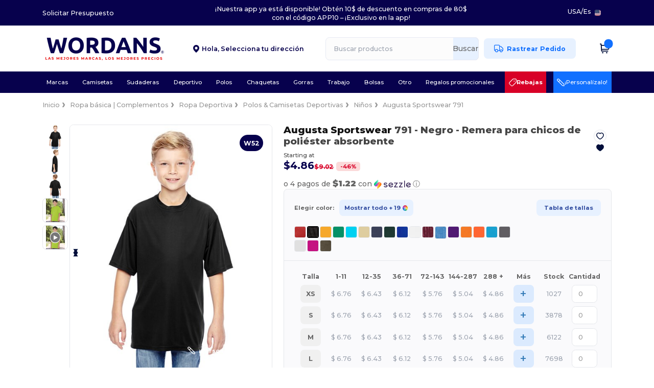

--- FILE ---
content_type: text/html; charset=utf-8
request_url: https://es.wordans.com/augusta-sportswear-791-remera-para-chicos-de-poliester-absorbente-22691
body_size: 114318
content:
<!DOCTYPE html>
<html lang="es-us" xml:lang="es-us" xmlns="http://www.w3.org/1999/xhtml">
<head>
<script src="https://assets.wordans.com/assets/helpers-58e770036fbb3fb3183c29d51a897f35bef1f7374e87574b231de0aa88a54e6b.js" type="module"></script>
<script src="https://assets.wordans.com/assets/frontend_controllers-5ee0f564192ea5a4dd549bc17a8bd91c7ac2a21ae600867e64b89f6e5f408d2e.js" type="module"></script>
<script src="https://assets.wordans.com/assets/pdp-d18abb5729d4308ea95a0c841b1c68a252a0e394ae22d07d5062ac743b65da57.js" type="module"></script>
<script src="https://assets.wordans.com/assets/pdp-quick-add-04e58c3b7d5858141d12bbcf029b9575bcf4e0cabf1eb14414af2a8516748d7f.js" type="module"></script>
<link href="https://fonts.googleapis.com" rel="preconnect">
<link crossorigin="true" href="https://fonts.gstatic.com" rel="preconnect">
<link href="https://fonts.googleapis.com/css2?family=Montserrat:ital,wght@0,100..900;1,100..900&amp;family=Roboto:wght@400;700&amp;display=swap" rel="stylesheet">
<meta charset="utf-8">
<meta content="width=device-width, initial-scale=1.0, maximum-scale=1.0" name="viewport">
<link rel="preload" as="image" href="https://assets.wordans.com/files/model_specifications/2015/8/27/99833/99833_medium.jpg?1734237522" fetchpriority="high">
<link rel="preload" as="image" href="https://assets.wordans.com/files/model_specifications/2015/8/27/99833/99833_left_medium.jpg?1741852980" fetchpriority="high">
<link rel="preload" as="image" href="https://assets.wordans.com/files/model_specifications/2015/8/27/99833/99833_back_medium.jpg?1741852984" fetchpriority="high">
<link rel="preload" as="image" href="https://assets.wordans.com/files/model_specifications/2015/8/27/99833/99833_medium.jpg?1734237522" fetchpriority="high" imagesrcset="https://assets.wordans.com/files/model_specifications/2015/8/27/99833/99833_medium.jpg?1734237522 1x, https://assets.wordans.com/files/model_specifications/2015/8/27/99833/99833_mediumbig.jpg?1734237522 2x" media="(max-width: 450px)">
<link rel="preload" as="image" href="https://assets.wordans.com/files/model_specifications/2015/8/27/99833/99833_medium.jpg?1734237522" fetchpriority="high" imagesrcset="https://assets.wordans.com/files/model_specifications/2015/8/27/99833/99833_medium.jpg?1734237522 1x, https://assets.wordans.com/files/model_specifications/2015/8/27/99833/99833_mediumbig.jpg?1734237522 2x" media="(min-width: 450.1px) and (max-width: 1023px)">
<link rel="preload" as="image" href="https://assets.wordans.com/files/model_specifications/2015/8/27/99833/99833_mediumbig.jpg?1734237522" fetchpriority="high" imagesrcset="https://assets.wordans.com/files/model_specifications/2015/8/27/99833/99833_mediumbig.jpg?1734237522 1x, https://assets.wordans.com/files/model_specifications/2015/8/27/99833/99833_big.jpg?1734237522 2x" media="(min-width: 1024px)">

<link as="image" fetchpriority="high" href="https://assets.wordans.com/assets/wordans_2024/wordans_logo_208-6f86e737d041b86632e7353ba440a4347e32c4d522df069aae4b992b1560e0ed.png" media="(max-width: 768px)" rel="preload">
<link as="image" fetchpriority="high" href="https://assets.wordans.com/assets/responsive/img_layout/wordans_logo_desktop/ES_480-7b352fbb13ec8b1a4423d9f0d88c2b34760549c97a519256ee6d801bb86ccfae.png" media="(min-width: 768.1px)" rel="preload">
<title>
Augusta Sportswear 791 - Remera para chicos de poliéster absorbente - Negro | Wordans USA
</title>

    <script>
    // Define dataLayer and the gtag function.
    window.dataLayer = window.dataLayer || [];
    function gtag(){dataLayer.push(arguments);}

    // Set default consent to 'denied' as a placeholder
    gtag('consent', 'default', {
      'ad_storage': 'denied',
      'ad_user_data': 'denied',
      'ad_personalization': 'denied',
      'analytics_storage': 'denied',
      'personalization_storage': 'denied',
      'functionality_storage': 'denied',
      'security_storage': 'granted'
    });

    // set gtag consent data based on cookies
    function getCookie(name) {
        let value = "; " + document.cookie;
        let parts = value.split("; " + name + "=");
        if (parts.length === 2) return parts.pop().split(";").shift();
    }

    gtag('consent', 'update', {
      'ad_storage': 'granted',
      'ad_user_data': 'granted',
      'ad_personalization': 'granted',
      'analytics_storage': 'granted',
      'personalization_storage': 'granted',
      'functionality_storage': 'granted',
    });

    </script>

    <!-- Google Tag Manager -->
    <script>(function(w,d,s,l,i){w[l]=w[l]||[];w[l].push({'gtm.start':
    new Date().getTime(),event:'gtm.js'});var f=d.getElementsByTagName(s)[0],
    j=d.createElement(s),dl=l!='dataLayer'?'&l='+l:'';j.async=true;j.src=
    'https://www.googletagmanager.com/gtm.js?id='+i+dl;f.parentNode.insertBefore(j,f);
    })(window,document,'script','dataLayer','GTM-TTG6QQ57');</script>
    <!-- End Google Tag Manager -->

    <script>
      function gtmDatalayerEvent(options) {
        fetch("/analytic/gtm_datalayer_content", {
          method: 'POST',
          headers: {
            "Content-Type": "application/json",
          },
          body: JSON.stringify({
            options: options,
          })
        })
        .then(res => res.json())
        .then((data) => {
          if (Object.keys(data).length > 0) {
            dataLayer.push(data)
          }
        })
      }
    </script>
    <script>
      dataLayer.push({"event":"view_item","envDevice":"d","envLanguage":"es","envCountry":"US","envTemplate":"pdp","ecommerce":{"items":[{"index":0,"item_id":"M22691-Black-XS","item_name":"Augusta Sportswear 791 - Remera para chicos de poliéster absorbente","item_variant":"XS","item_variant2":"Negro","price":6.76,"item_category1":"Ropa básica | Complementos","item_category2":"Ropa Deportiva","item_category3":"Polos \u0026 Camisetas Deportivas"}]}})
    </script>

  <script async src="https://www.googletagmanager.com/gtag/js?id=G-TSTQE1PRW8"></script>
  <script>
    window.dataLayer = window.dataLayer || [];
    function gtag(){dataLayer.push(arguments);}
    gtag('js', new Date());

      gtag('config', 'G-TSTQE1PRW8');


        gtag('event', 'view_item', {
          "send_to": "G-TSTQE1PRW8",
          "currency": "USD",
          "value": 6.76,
          "items": [
            {
              "item_id": "M22691",
              "item_name": "Augusta Sportswear 791 - Remera para chicos de poliéster absorbente",
              "item_brand": "Augusta Sportswear",
              "item_category": "Blank Apparel | Accessories &gt; Sports Apparel &gt; Polos &amp; Sports T-Shirts",
              "quantity": 1,
              "price": 6.76
            }
          ]
        });

      gtag('config', 'G-RMDVQ87R9J');


        gtag('event', 'view_item', {
          "send_to": "G-RMDVQ87R9J",
          "currency": "USD",
          "value": 6.76,
          "items": [
            {
              "item_id": "M22691",
              "item_name": "Augusta Sportswear 791 - Remera para chicos de poliéster absorbente",
              "item_brand": "Augusta Sportswear",
              "item_category": "Blank Apparel | Accessories &gt; Sports Apparel &gt; Polos &amp; Sports T-Shirts",
              "quantity": 1,
              "price": 6.76
            }
          ]
        });


          gtag('config', 'AW-798311577', { 'allow_enhanced_conversions': true, 'server_container_url': 'https://server-side-tagging-2djpxrgfza-uc.a.run.app' });

    if (window.location.search.includes("utm_medium=Facebook")) {
        gtag('event', 'tracking', {'send_to': 'G-TSTQE1PRW8', 'event_category': "facebook"});
        gtag('event', 'tracking', {'send_to': 'G-RMDVQ87R9J', 'event_category': "facebook"});
    }
    if (window.location.search.includes("utm_medium=Pinterest")) {
        gtag('event', 'tracking', {'send_to': 'G-TSTQE1PRW8', 'event_category': "pinterest"});
        gtag('event', 'tracking', {'send_to': 'G-RMDVQ87R9J', 'event_category': "pinterest"});
    }

  </script>




<link rel="stylesheet" href="https://assets.wordans.com/assets/smarty_wordans2-103c6e49b7a9f1229a8143e1815b7ecff27f2b6aa5bbb5885614d5a7989436cc.css" media="all" />
<link rel="stylesheet" href="https://assets.wordans.com/assets/tailwind-4249a5476f97c5a81bf10e41acadb4936e29611862b111e2919d308961dce678.css" />
<link rel="stylesheet" href="https://assets.wordans.com/assets/embla-carousel-41fa1509df9a193a12e2b3d7ed7e1f109c4aae932e455afce11028bcf898c165.css" />
<script src="https://assets.wordans.com/assets/jquery-2.2.4.min-9b25dc3bf6bfd9a68866a5c95ee9afff221725e60eeecd44bd8a1c6b1eada73e.js"></script>

<script src="https://assets.wordans.com/assets/smarty_wordans2-460c108a3d2a2f60d45df4c9c24cfe5c66963c711785d8c7c8e334300a2f9ceb.js"></script>
<meta content="none" name="msapplication-config">
<meta content="yes" name="apple-mobile-web-app-capable">
<meta content="yes" name="mobile-web-app-capable">
<meta content="Wordans" name="apple-mobile-web-app-title">
<meta content="#1b1649" name="theme-color">
<meta content="Wordans" name="application-name">
<link href="/app-icon.png" rel="icon">
<link href="/app-icon.png" rel="apple-touch-icon">
<link href="/manifest.json" rel="manifest">
<link href="https://es.wordans.com/feeds/open_search.xml" rel="search" title="Content search" type="application/opensearchdescription+xml">
<meta content="Wordans" name="og:site_name">
<meta property='og:type' content='website' />
<meta property='og:url' content='https://es.wordans.com/augusta-sportswear-791-remera-para-chicos-de-poliester-absorbente-22691' />
<meta property='og:image' content='https://assets.wordans.com/files/models/2015/8/27/22691/22691_mediumbig.jpg?1732041743' /><meta property='og:image:width' content='340' /><meta property='og:image:height' content='340' />
<meta property='og:title' content='Augusta Sportswear 791 - Remera para chicos de poliéster absorbente' />
<meta property='og:description' content='100% tejido de poliéster absorbente
Elimina la humedad del cuerpo
Etiqueta de tampografía
Cuello de tela
Mangas empotradas' />


<meta content="es-us" http-equiv="Content-Language">
<meta content="Remera para chicos de poliéster absorbente - 100% tejido de poliéster absorbente
Elimina la humedad del cuerpo
Etiqueta de tampografía
Cuello de tela
Mangas empotradas" name="description">
<meta content="791, Augusta Sportswear, Niños" name="keywords">
<meta content="Copyright Wordans - 2026" name="copyright">
<meta content="es.wordans.com" name="author">
<meta content="General" name="Rating">
<meta content="app-id=6504941386" name="apple-itunes-app">
<meta content="INDEX, FOLLOW, ALL" name="Robots">
<link rel="canonical" href="https://es.wordans.com/augusta-sportswear-791-remera-para-chicos-de-poliester-absorbente-22691"/>
<link rel='alternate' hreflang='en-us' href='https://www.wordans.com/augusta-sportswear-791-youth-wicking-t-shirt-22691'/>
<link rel='alternate' hreflang='es-us' href='https://es.wordans.com/augusta-sportswear-791-remera-para-chicos-de-poliester-absorbente-22691'/>
<link rel="stylesheet" href="https://assets.wordans.com/assets/product-page-71fccbf5b43a59e098a05af3c1c00f7f143da5f14adcdfe86d0a62736deced1d.css" />



</head>


<body class="enable-animation topbar blank_products es-US new-designs wordans">
<div data-sitekey="6Lc9LtQgAAAAABsSmx0aBRii-7YMdWJLJBq-C6Rs" id="recaptcha-script"></div>
<!-- Google Tag Manager (noscript) -->
<noscript><iframe src="https://www.googletagmanager.com/ns.html?id=GTM-TTG6QQ57"
height="0" width="0" style="display:none;visibility:hidden"></iframe></noscript>
<!-- End Google Tag Manager (noscript) -->
<div class="no-bs" id="wrapper">
<div
  class="sticky top-0 lg:static z-50 lg:z-auto bg-white relative mega-menu-container new-header"
  x-data="headerComponent()"
  x-init="initScrollHandler();"
>


    <div class="bg-darker-blue" data-ref="topbar-wrapper">
      <div class="wrapper flex justify-between items-center">
        <div>
          <a class="text-white text-xl hover:text-white" href="/bulk_orders">Solicitar Presupuesto</a>
        </div>
        <div class="text-white text-xl text-center py-3">
          <div id="topbar-carousel" class="md:w-[450px] lg:w-[500px] xl:w-[800px]">
              <p class="mb-0 carousel-item active">¡Nuestra app ya está disponible! Obtén 10$ de descuento en compras de 80$ con el código APP10 – ¡Exclusivo en la app!</p>
          </div>
          <script>
            // slide effect
            document.addEventListener('DOMContentLoaded', function() {
              var items = document.querySelectorAll('#topbar-carousel .carousel-item');
              var total = items.length;
              if (total < 2) return;
              var idx = 0;
              setInterval(function() {
                var prevIdx = idx;
                idx = (idx + 1) % total;
                items[prevIdx].classList.remove('active');
                items[prevIdx].classList.add('slide-out');
                items[idx].classList.remove('slide-out');
                items[idx].classList.add('active');
                setTimeout(function() {
                  items[prevIdx].classList.remove('slide-out');
                }, 620);
              }, 5000);
            });
          </script>
        </div>
        <div class="text-white text-xl flex align-center justify-end">
          <div class="language-selector">
              <li class="language-selector dropdown display-inline-block list-none ">
    <a href="#" title="es" id="mainlanguage" data-toggle="dropdown" class="text-eg-darker-gray dropdown-toggle flex items-center gap-1 h-[21px] text-white hover:text-white">
      <span class="text-xl inline-block">USA</span> /
      <span class="text-xl inline-block">Es</span>
    </a>

    <ul class="rounded-xl dropdown-languages dropdown-menu light-border">
        <li class="py-1 first:mt-3 last:mb-3">
          <a title="Wordans USA" rel="nofollow" href="https://www.wordans.com/augusta-sportswear-791-youth-wicking-t-shirt-22691?src=select">English</a>
        </li>
        <li class="py-1 first:mt-3 last:mb-3">
          <a title="Wordans USA" rel="nofollow" href="https://es.wordans.com/augusta-sportswear-791-remera-para-chicos-de-poliester-absorbente-22691?src=select">Español</a>
        </li>
    </ul>
  </li>

          </div>
          <div class="country-selector">
              <li class="w-16 py-1 pr-1 pl-2 rounded-lg country-selector dropdown list-none ">
    <a href="#" id="maincountry" title="USA Español" data-toggle="dropdown" class="dropdown-toggle flex items-center gap-1 h-[21px]">
      <div class="country-flag rounded-full aspect-square !w-6 fi fis fi-us"></div>
    </a>

    <ul class="rounded-xl dropdown-langs light-border dropdown-menu max-h-[60vh] overflow-y-auto !right-0 !left-auto">
        <li class="py-1 first:mt-3 last:mb-3">
          <a rel="nofollow" class="!flex items-center" title="Wordans Australia" data-turbo="true" data-controller="country-selector" data-bridge-title="AU" data-bridge-country-name="Australia" href="https://www.wordans.com.au/?src=select">
            <div class="rounded-full aspect-square !w-8 mr-3 fi fis fi-au"></div>
            Australia
</a>        </li>
        <li class="py-1 first:mt-3 last:mb-3">
          <a rel="nofollow" class="!flex items-center" title="Wordans Austria" data-turbo="true" data-controller="country-selector" data-bridge-title="AT" data-bridge-country-name="Austria" href="https://www.wordans.at/?src=select">
            <div class="rounded-full aspect-square !w-8 mr-3 fi fis fi-at"></div>
            Austria
</a>        </li>
        <li class="py-1 first:mt-3 last:mb-3">
          <a rel="nofollow" class="!flex items-center" title="Wordans Belgium" data-turbo="true" data-controller="country-selector" data-bridge-title="BE" data-bridge-country-name="Belgium" href="https://www.wordans.be/?src=select">
            <div class="rounded-full aspect-square !w-8 mr-3 fi fis fi-be"></div>
            Belgium
</a>        </li>
        <li class="py-1 first:mt-3 last:mb-3">
          <a rel="nofollow" class="!flex items-center" title="Wordans Bulgaria" data-turbo="true" data-controller="country-selector" data-bridge-title="BG" data-bridge-country-name="Bulgaria" href="https://www.wordans.bg/?src=select">
            <div class="rounded-full aspect-square !w-8 mr-3 fi fis fi-bg"></div>
            Bulgaria
</a>        </li>
        <li class="py-1 first:mt-3 last:mb-3">
          <a rel="nofollow" class="!flex items-center" title="Wordans Canada" data-turbo="true" data-controller="country-selector" data-bridge-title="CA" data-bridge-country-name="Canada" href="https://www.wordans.ca?src=select">
            <div class="rounded-full aspect-square !w-8 mr-3 fi fis fi-ca"></div>
            Canada
</a>        </li>
        <li class="py-1 first:mt-3 last:mb-3">
          <a rel="nofollow" class="!flex items-center" title="Wordans Croatia" data-turbo="true" data-controller="country-selector" data-bridge-title="HR" data-bridge-country-name="Croatia" href="https://www.wordans.hr/?src=select">
            <div class="rounded-full aspect-square !w-8 mr-3 fi fis fi-hr"></div>
            Croatia
</a>        </li>
        <li class="py-1 first:mt-3 last:mb-3">
          <a rel="nofollow" class="!flex items-center" title="Wordans Czech Republic" data-turbo="true" data-controller="country-selector" data-bridge-title="CZ" data-bridge-country-name="Czech Republic" href="https://en.wordans.cz/?src=select">
            <div class="rounded-full aspect-square !w-8 mr-3 fi fis fi-cz"></div>
            Czech Republic
</a>        </li>
        <li class="py-1 first:mt-3 last:mb-3">
          <a rel="nofollow" class="!flex items-center" title="Wordans Denmark" data-turbo="true" data-controller="country-selector" data-bridge-title="DK" data-bridge-country-name="Denmark" href="https://www.wordans.dk/?src=select">
            <div class="rounded-full aspect-square !w-8 mr-3 fi fis fi-dk"></div>
            Denmark
</a>        </li>
        <li class="py-1 first:mt-3 last:mb-3">
          <a rel="nofollow" class="!flex items-center" title="Wordans Deutschland" data-turbo="true" data-controller="country-selector" data-bridge-title="DE" data-bridge-country-name="Deutschland" href="https://www.wordans.de/?src=select">
            <div class="rounded-full aspect-square !w-8 mr-3 fi fis fi-de"></div>
            Deutschland
</a>        </li>
        <li class="py-1 first:mt-3 last:mb-3">
          <a rel="nofollow" class="!flex items-center" title="Wordans Finland" data-turbo="true" data-controller="country-selector" data-bridge-title="FI" data-bridge-country-name="Finland" href="https://www.wordans.fi/?src=select">
            <div class="rounded-full aspect-square !w-8 mr-3 fi fis fi-fi"></div>
            Finland
</a>        </li>
        <li class="py-1 first:mt-3 last:mb-3">
          <a rel="nofollow" class="!flex items-center" title="Wordans France" data-turbo="true" data-controller="country-selector" data-bridge-title="FR" data-bridge-country-name="France" href="https://www.wordans.fr/?src=select">
            <div class="rounded-full aspect-square !w-8 mr-3 fi fis fi-fr"></div>
            France
</a>        </li>
        <li class="py-1 first:mt-3 last:mb-3">
          <a rel="nofollow" class="!flex items-center" title="Wordans Greece" data-turbo="true" data-controller="country-selector" data-bridge-title="GR" data-bridge-country-name="Greece" href="https://www.wordans.gr/?src=select">
            <div class="rounded-full aspect-square !w-8 mr-3 fi fis fi-gr"></div>
            Greece
</a>        </li>
        <li class="py-1 first:mt-3 last:mb-3">
          <a rel="nofollow" class="!flex items-center" title="Wordans Ireland" data-turbo="true" data-controller="country-selector" data-bridge-title="IE" data-bridge-country-name="Ireland" href="https://www.wordans.ie/?src=select">
            <div class="rounded-full aspect-square !w-8 mr-3 fi fis fi-ie"></div>
            Ireland
</a>        </li>
        <li class="py-1 first:mt-3 last:mb-3">
          <a rel="nofollow" class="!flex items-center" title="Wordans Italy" data-turbo="true" data-controller="country-selector" data-bridge-title="IT" data-bridge-country-name="Italy" href="https://www.wordans.it/?src=select">
            <div class="rounded-full aspect-square !w-8 mr-3 fi fis fi-it"></div>
            Italy
</a>        </li>
        <li class="py-1 first:mt-3 last:mb-3">
          <a rel="nofollow" class="!flex items-center" title="Wordans Luxembourg" data-turbo="true" data-controller="country-selector" data-bridge-title="LU" data-bridge-country-name="Luxembourg" href="https://www.wordans.lu/?src=select">
            <div class="rounded-full aspect-square !w-8 mr-3 fi fis fi-lu"></div>
            Luxembourg
</a>        </li>
        <li class="py-1 first:mt-3 last:mb-3">
          <a rel="nofollow" class="!flex items-center" title="Wordans Netherlands" data-turbo="true" data-controller="country-selector" data-bridge-title="NL" data-bridge-country-name="Netherlands" href="https://www.wordans.nl/?src=select">
            <div class="rounded-full aspect-square !w-8 mr-3 fi fis fi-nl"></div>
            Netherlands
</a>        </li>
        <li class="py-1 first:mt-3 last:mb-3">
          <a rel="nofollow" class="!flex items-center" title="Wordans New Zealand" data-turbo="true" data-controller="country-selector" data-bridge-title="NZ" data-bridge-country-name="New Zealand" href="https://www.wordans.co.nz/?src=select">
            <div class="rounded-full aspect-square !w-8 mr-3 fi fis fi-nz"></div>
            New Zealand
</a>        </li>
        <li class="py-1 first:mt-3 last:mb-3">
          <a rel="nofollow" class="!flex items-center" title="Wordans Norway" data-turbo="true" data-controller="country-selector" data-bridge-title="NO" data-bridge-country-name="Norway" href="https://www.wordans.no/?src=select">
            <div class="rounded-full aspect-square !w-8 mr-3 fi fis fi-no"></div>
            Norway
</a>        </li>
        <li class="py-1 first:mt-3 last:mb-3">
          <a rel="nofollow" class="!flex items-center" title="Wordans Poland" data-turbo="true" data-controller="country-selector" data-bridge-title="PL" data-bridge-country-name="Poland" href="https://www.wordans.pl/?src=select">
            <div class="rounded-full aspect-square !w-8 mr-3 fi fis fi-pl"></div>
            Poland
</a>        </li>
        <li class="py-1 first:mt-3 last:mb-3">
          <a rel="nofollow" class="!flex items-center" title="Wordans Portugal" data-turbo="true" data-controller="country-selector" data-bridge-title="PT" data-bridge-country-name="Portugal" href="https://www.wordans.pt/?src=select">
            <div class="rounded-full aspect-square !w-8 mr-3 fi fis fi-pt"></div>
            Portugal
</a>        </li>
        <li class="py-1 first:mt-3 last:mb-3">
          <a rel="nofollow" class="!flex items-center" title="Wordans Romania" data-turbo="true" data-controller="country-selector" data-bridge-title="RO" data-bridge-country-name="Romania" href="https://www.wordans.ro/?src=select">
            <div class="rounded-full aspect-square !w-8 mr-3 fi fis fi-ro"></div>
            Romania
</a>        </li>
        <li class="py-1 first:mt-3 last:mb-3">
          <a rel="nofollow" class="!flex items-center" title="Wordans Spain" data-turbo="true" data-controller="country-selector" data-bridge-title="ES" data-bridge-country-name="Spain" href="https://www.wordans.es/?src=select">
            <div class="rounded-full aspect-square !w-8 mr-3 fi fis fi-es"></div>
            Spain
</a>        </li>
        <li class="py-1 first:mt-3 last:mb-3">
          <a rel="nofollow" class="!flex items-center" title="Wordans Sweden" data-turbo="true" data-controller="country-selector" data-bridge-title="SE" data-bridge-country-name="Sweden" href="https://www.wordans.se/?src=select">
            <div class="rounded-full aspect-square !w-8 mr-3 fi fis fi-se"></div>
            Sweden
</a>        </li>
        <li class="py-1 first:mt-3 last:mb-3">
          <a rel="nofollow" class="!flex items-center" title="Wordans Switzerland" data-turbo="true" data-controller="country-selector" data-bridge-title="CH" data-bridge-country-name="Switzerland" href="https://www.wordans.ch/?src=select">
            <div class="rounded-full aspect-square !w-8 mr-3 fi fis fi-ch"></div>
            Switzerland
</a>        </li>
        <li class="py-1 first:mt-3 last:mb-3">
          <a rel="nofollow" class="!flex items-center" title="Wordans USA" data-turbo="true" data-controller="country-selector" data-bridge-title="US" data-bridge-country-name="USA" href="https://www.wordans.com/augusta-sportswear-791-youth-wicking-t-shirt-22691?src=select">
            <div class="rounded-full aspect-square !w-8 mr-3 fi fis fi-us"></div>
            USA
</a>        </li>
        <li class="py-1 first:mt-3 last:mb-3">
          <a rel="nofollow" class="!flex items-center" title="Wordans United Kingdom" data-turbo="true" data-controller="country-selector" data-bridge-title="GB" data-bridge-country-name="United Kingdom" href="https://www.wordans.co.uk/?src=select">
            <div class="rounded-full aspect-square !w-8 mr-3 fi fis fi-gb"></div>
            United Kingdom
</a>        </li>
    </ul>

  </li>

          </div>
        </div>
      </div>
    </div>

  <div class="wrapper">
    <header id="top-bar" class="flex flex-col">
      <div class="flex justify-between items-center lg:gap-6 py-6 lg:py-6">
        <div class="flex items-center">
          <button class="p-0 m-0 border-0 cursor-pointer" @click="sideMenuOpen = true">
            <img class="mr-6 lg:!hidden" alt="Menu" src="https://assets.wordans.com/assets/wordans_2024/header/menu_icon-042a4e2f56a8868eee6da2a47a6bff5d58a3bb581d7da1e4f3006120b8d44292.svg" />
          </button>
          <a title="Logo Wordans" class="logo-wrapper" href="https://es.wordans.com">
            <picture><source srcset="https://assets.wordans.com/assets/wordans_2024/wordans_logo_208-6f86e737d041b86632e7353ba440a4347e32c4d522df069aae4b992b1560e0ed.png" media="(max-width: 768px)" /><source srcset="https://assets.wordans.com/assets/responsive/img_layout/wordans_logo_desktop/ES_480-7b352fbb13ec8b1a4423d9f0d88c2b34760549c97a519256ee6d801bb86ccfae.png" media="(min-width: 768.1px)" /><img alt="Wordans" class="shop-logo h-auto w-[160px] md:w-[240px] mr-6" loading="eager" fetchpriority="high" src="https://assets.wordans.com/assets/responsive/img_layout/wordans_logo_desktop/ES_480-7b352fbb13ec8b1a4423d9f0d88c2b34760549c97a519256ee6d801bb86ccfae.png" /></picture>
</a>        </div>

          <div class="flex items-center justify-center">
            <div class="relative w-[220px]">
  <div x-data="{ showForm: false }" class="">
    <span
      class="text-darker-blue flex items-center text-xl font-semibold cursor-pointer"
      data-ref="zip-code-selector-placeholder"
      x-show="!showForm"
      @click="showForm = true"
    >
      <img class="w-[12px] h-full mr-2" src="https://assets.wordans.com/assets/header/marker_icon-3f70cc9bfc31556607222f15919751253314730eb0578d5e913f8408406a54b6.png" />
      <div>
          <span>Hola, </span>
          
          <span class="mt-[-4px]">Selecciona tu dirección</span>
      </div>
    </span>
    <div
      data-ref="zip-code-selector-form"
      x-show="showForm"
      @click.outside="showForm = false"
      class="relative"
    >
      <form class="mb-0" action="/augusta-sportswear-791-remera-para-chicos-de-poliester-absorbente-22691" accept-charset="UTF-8" method="get">
        <input type="search" name="visitor_zip_code" id="visitor_zip_code" class="input- !rounded-xl form-control min-w-[260px] md:min-w-[100px] !border focus:bg-white bg-gray-100 autocomplete-field-new m-0 py-2 pl-6 pr-12 !h-[40px]" placeholder="Introduce tu código postal" autocomplete="off" />
        <button
          class="absolute top-0 right-0 bottom-auto left-auto w-[80px] rounded-xl flex items-center justify-center border border-l-0 border-solid border-light-blue !bg-[#E6E9F3] text-[#07014D] text-xl font-bold !h-[40px]"
        >
          Aplicar
        </button>
</form>    </div>
  </div>

</div>

          </div>

        <div
          class="flex items-center justify-center right-side gap-4"
          :class="{ 'extended': isExtended }"
          x-data="{ isExtended: false }"
          data-ref="searchbox-wrapper"
        >
          <li
  class="!hidden relative rounded-xl lg:!block search search-box over-header grow"
  @click.away="isExtended = false"
  @click="isExtended = true"
  x-data=""
>
  <form class="sb_wrapper m-0 p-0 " x-on:keydown.enter.prevent="if ($refs.searchInput.value.length &gt; 0) { $refs.searchInput.form.submit() }" action="/productos" accept-charset="UTF-8" method="get">
    <input type="search" name="q" id="q" class="input- !rounded-xl form-control min-w-[300px] !border focus:bg-white bg-gray-100 autocomplete-field-new m-0 py-2 pl-6 pr-12" autocomplete="off" placeholder="Buscar productos" aria-label="Buscar productos" x-ref="searchInput" x-on:input="$store.header.handleInput($event)" x-on:click="$store.header.handleClick($event)" />
      <button
        id="search-button"
        class="absolute top-0 right-0 bottom-auto left-auto w-20 h-full rounded-r-xl bg-lighter-blue flex items-center justify-center border border-l-0 border-solid border-light-blue"
        type="button"
        @click="if ($refs.searchInput.value.length > 0) { $refs.searchInput.form.submit() }"
      >
          Buscar
      </button>
    <div class="autocomplete-results rounded-2xl grid-cols-2 md:!w-fit md:!left-0"
     data-no-results="Ningún resultado."
     data-search-url="/productos"
     data-suggestions="Sugerencias"
     data-brands="marcas"
     data-categories="Categorias"
     data-faqs="Preguntas frecuentes"
     data-see-more-product-results-for="Ver más resultados para">
</div>

</form></li>

<style>
  #search-button > svg {
    transition: transform 0.2s ease-in-out;
  }

  #search-button:hover > svg {
    transform: scale(1.2);
  }
</style>


          <a rel="nofollow" class="!hidden whitespace-nowrap lg:!flex btn- h-[40px] px-8 justify-center group items-center hover:text-darker-blue bg-[#E7F1FF] text-link !ml-4" data-ref="order-tracking-link" href="/pedido">
            <span class="flex mr-3 tracking-icon">
              <svg width="18" height="16" viewbox="0 0 18 16" fill="none" xmlns="http://www.w3.org/2000/svg">
<path d="M10.6667 3.83337H12.6144C12.8182 3.83337 12.9201 3.83337 13.016 3.8564C13.1011 3.87681 13.1824 3.91048 13.2569 3.95617C13.341 4.00771 13.4131 4.07977 13.5572 4.2239L16.9428 7.60952C17.087 7.75364 17.159 7.82571 17.2106 7.9098C17.2562 7.98436 17.2899 8.06565 17.3103 8.15068C17.3334 8.24659 17.3334 8.3485 17.3334 8.55233V10.9167C17.3334 11.305 17.3334 11.4991 17.2699 11.6523C17.1853 11.8565 17.0231 12.0187 16.8189 12.1033C16.6658 12.1667 16.4716 12.1667 16.0834 12.1667M11.9167 12.1667H10.6667M10.6667 12.1667V4.00004C10.6667 3.06662 10.6667 2.59991 10.485 2.24339C10.3252 1.92979 10.0703 1.67482 9.75667 1.51503C9.40015 1.33337 8.93344 1.33337 8.00002 1.33337H3.33335C2.39993 1.33337 1.93322 1.33337 1.5767 1.51503C1.2631 1.67482 1.00813 1.92979 0.848343 2.24339C0.666687 2.59991 0.666687 3.06662 0.666687 4.00004V10.5C0.666687 11.4205 1.41288 12.1667 2.33335 12.1667M10.6667 12.1667H7.33335M7.33335 12.1667C7.33335 13.5474 6.21407 14.6667 4.83335 14.6667C3.45264 14.6667 2.33335 13.5474 2.33335 12.1667M7.33335 12.1667C7.33335 10.786 6.21407 9.66671 4.83335 9.66671C3.45264 9.66671 2.33335 10.786 2.33335 12.1667M16.0834 12.5834C16.0834 13.734 15.1506 14.6667 14 14.6667C12.8494 14.6667 11.9167 13.734 11.9167 12.5834C11.9167 11.4328 12.8494 10.5 14 10.5C15.1506 10.5 16.0834 11.4328 16.0834 12.5834Z" stroke="#1170FF" stroke-width="1.3" stroke-linecap="round" stroke-linejoin="round" class=" group-hover:stroke-darker-blue transition-all duration-300"></path>
</svg>
            </span>
            <span>Rastrear Pedido</span>
</a>
          <div class="grid shrink-0 grid-cols-4 lg:grid-cols-3 gap-4 ml-8 lg:!grid-cols-2 !ml-2">
            <!-- Mobile Search -->
            <ul class="flex lg:!hidden m-0 p-0 list-none">
                <li class="mobile-search-icon-wrapper" @click="$store.header.focusInput()">
                  <img id="mobile-search-icon" alt="Search" src="https://assets.wordans.com/assets/wordans_2024/header/search_icon-afac2f6118b78695ff6faf77226ad3f42ddfb2794b42c77814a1c960083ce65c.svg" />
                </li>
                <div
                  class="absolute top-full left-0 right-auto bottom-auto"
                  x-cloak
                  x-show="$store.header.mobileSearchOpen"
                  @click.away="$store.header.mobileSearchOpen = false"
                >
                  
<form class="relative sb_wrapper m-0 p-0" x-on:keydown.enter.prevent="if ($refs.searchInput.value.length &gt; 0) { $refs.searchInput.form.submit() }" action="/productos" accept-charset="UTF-8" method="get">
  <input type="search" name="q" id="q" class="input- !rounded-t-none !bg-white autocomplete-field-new m-0 search-input min-w-[300px] w-screen p-[6.5vw] !rounded-b-xl shadow-md z-[1000] !pr-32" autocomplete="off" placeholder="Buscar productos" aria-label="Buscar productos" x-ref="searchInput" x-on:input="$store.header.handleInput($event)" x-on:click="$store.header.handleClick($event)" />
  <div class="autocomplete-results rounded-2xl grid-cols-2 md:!w-fit md:!left-0"
     data-no-results="Ningún resultado."
     data-search-url="/productos"
     data-suggestions="Sugerencias"
     data-brands="marcas"
     data-categories="Categorias"
     data-faqs="Preguntas frecuentes"
     data-see-more-product-results-for="Ver más resultados para">
</div>

    <div
      x-show="$store.header.searchActive"
      class="fa fa-close text-3xl opacity-60 absolute top-[50%] left-auto bottom-auto right-28 transform translate-y-[-50%]"
      @click="$store.header.mobileSearchOpen = false">
    </div>
    <button
      id="search-button"
      class="absolute top-0 right-0 bottom-auto left-auto w-20 h-full rounded-r-xl bg-lighter-blue flex items-center justify-center border border-l-0 border-solid border-light-blue"
      type="button"
      @click="if ($refs.searchInput.value.length > 0) { $refs.searchInput.form.submit() }"
    >
      <svg width="20" height="20" viewbox="0 0 24 24" fill="none" xmlns="http://www.w3.org/2000/svg">
<path d="M21 21L16.65 16.65M19 11C19 15.4183 15.4183 19 11 19C6.58172 19 3 15.4183 3 11C3 6.58172 6.58172 3 11 3C15.4183 3 19 6.58172 19 11Z" stroke="#1170ff" stroke-width="2" stroke-linecap="round" stroke-linejoin="round"></path>
</svg>
    </button>
</form>
                </div>
            </ul>

            <!-- Wishlist icon -->

            <!-- Profile icon -->
            <div class="flex items-center justify-center" data-ref="profile-icon">
              <div
                x-show="$store.profile.isLogged"
                class="relative"
                  @mouseenter="if (mouseLeaveTimeout) clearTimeout(mouseLeaveTimeout); $store.header.profileOpen = true"
                  @mouseleave="mouseLeaveTimeout = setTimeout(() => $store.header.profileOpen = false, 500)"
              >
                <a
                  href="/myaccount/profile"
                  rel="nofollow"
                >
                  <img alt="Información sobre la cuenta" width="18" height="20" src="https://assets.wordans.com/assets/wordans_2024/header/profile_icon-3932314e32369385d865445ae29000e7605079a2990f4e00bcb7b0eb5982b1e5.svg" />
                </a>
                <div x-show="$store.header.profileOpen" x-cloak class="!absolute shadow-xl overflow-hidden z-20 right-0 top-full whitespace-nowrap bg-white rounded-xl border-all light-border">
  <a rel="nofollow" href="/myaccount/profile">
    <div class="flex overflow-hidden items-center py-4 pr-12 pl-8 cursor-pointer hover:bg-light-blue">
      <div class="flex items-center justify-center w-8 h-8">
        <svg width="20" height="20" viewBox="0 0 20 20" fill="none" xmlns="http://www.w3.org/2000/svg">
<path d="M16.6668 17.5C16.6668 16.337 16.6668 15.7555 16.5233 15.2824C16.2001 14.217 15.3664 13.3834 14.3011 13.0602C13.828 12.9167 13.2465 12.9167 12.0835 12.9167H7.91683C6.75386 12.9167 6.17237 12.9167 5.69921 13.0602C4.63388 13.3834 3.8002 14.217 3.47703 15.2824C3.3335 15.7555 3.3335 16.337 3.3335 17.5M13.7502 6.25C13.7502 8.32107 12.0712 10 10.0002 10C7.92909 10 6.25016 8.32107 6.25016 6.25C6.25016 4.17893 7.92909 2.5 10.0002 2.5C12.0712 2.5 13.7502 4.17893 13.7502 6.25Z" stroke="#00228A" stroke-width="2" stroke-linecap="round" stroke-linejoin="round"/>
</svg>
      </div>
      <div class="ml-6 text-xl text-purple-">Mi cuenta</div>
    </div>
</a>
  <a rel="nofollow" href="/myaccount/orders">
    <div class="flex overflow-hidden items-center py-4 pr-12 pl-8 cursor-pointer hover:bg-light-blue">
      <div class="flex items-center justify-center w-8 h-8">
        <svg width="24" height="24" viewBox="0 0 24 24" fill="none" xmlns="http://www.w3.org/2000/svg">
<path d="M20.5 7.27783L12 12.0001M12 12.0001L3.49997 7.27783M12 12.0001L12 21.5001M21 12.0001V7.94153C21 7.59889 21 7.42757 20.9495 7.27477C20.9049 7.13959 20.8318 7.01551 20.7354 6.91082C20.6263 6.79248 20.4766 6.70928 20.177 6.54288L12.777 2.43177C12.4934 2.27421 12.3516 2.19543 12.2015 2.16454C12.0685 2.13721 11.9315 2.13721 11.7986 2.16454C11.6484 2.19543 11.5066 2.27421 11.223 2.43177L3.82297 6.54288C3.52345 6.70928 3.37368 6.79248 3.26463 6.91082C3.16816 7.01551 3.09515 7.13959 3.05048 7.27477C3 7.42757 3 7.59889 3 7.94153V16.0586C3 16.4013 3 16.5726 3.05048 16.7254C3.09515 16.8606 3.16816 16.9847 3.26463 17.0893C3.37368 17.2077 3.52346 17.2909 3.82297 17.4573L11.223 21.5684C11.5066 21.726 11.6484 21.8047 11.7986 21.8356C11.9315 21.863 12.0685 21.863 12.2015 21.8356C12.3516 21.8047 12.4934 21.726 12.777 21.5684L13 21.4445M7.5 4.50008L16.5 9.50008M22 21.5001L21 20.5001M22 18.0001C22 19.6569 20.6569 21.0001 19 21.0001C17.3431 21.0001 16 19.6569 16 18.0001C16 16.3432 17.3431 15.0001 19 15.0001C20.6569 15.0001 22 16.3432 22 18.0001Z" stroke="#00228A" stroke-width="2" stroke-linecap="round" stroke-linejoin="round"/>
</svg>
      </div>
      <div class="ml-6 text-xl text-purple-">Mis pedidos</div>
    </div>
</a>
  <a rel="nofollow" href="/myaccount/carts">
    <div class="flex overflow-hidden items-center py-4 pr-12 pl-8 cursor-pointer hover:bg-light-blue">
      <div class="flex items-center justify-center w-8 h-8">
        <svg width="20" height="21" viewBox="0 0 20 21" fill="none" xmlns="http://www.w3.org/2000/svg">
<g clip-path="url(#clip0_1104_12040)">
<path d="M4.16662 12.25H15.1131C15.9571 12.25 16.3791 12.25 16.715 12.0848C17.011 11.9392 17.2597 11.7055 17.4301 11.4128C17.6236 11.0804 17.6702 10.64 17.7634 9.75921L18.2509 5.1523C18.2794 4.88327 18.2936 4.74876 18.2524 4.64464C18.2162 4.5532 18.1516 4.47735 18.069 4.42949C17.975 4.375 17.8461 4.375 17.5883 4.375H3.74995M1.6665 1.75H2.70687C2.92739 1.75 3.03765 1.75 3.12391 1.79403C3.19985 1.8328 3.26278 1.89488 3.30437 1.97204C3.3516 2.05969 3.35848 2.17524 3.37224 2.40634L4.12744 15.0937C4.14119 15.3248 4.14807 15.4403 4.19531 15.528C4.23689 15.6051 4.29982 15.6672 4.37576 15.706C4.46203 15.75 4.57229 15.75 4.7928 15.75H15.8332M6.24984 18.8125H6.25817M13.7498 18.8125H13.7582M6.6665 18.8125C6.6665 19.0541 6.47996 19.25 6.24984 19.25C6.01972 19.25 5.83317 19.0541 5.83317 18.8125C5.83317 18.5709 6.01972 18.375 6.24984 18.375C6.47996 18.375 6.6665 18.5709 6.6665 18.8125ZM14.1665 18.8125C14.1665 19.0541 13.98 19.25 13.7498 19.25C13.5197 19.25 13.3332 19.0541 13.3332 18.8125C13.3332 18.5709 13.5197 18.375 13.7498 18.375C13.98 18.375 14.1665 18.5709 14.1665 18.8125Z" stroke="#00228A" stroke-width="2" stroke-linecap="round" stroke-linejoin="round"/>
</g>
<defs>
<clipPath id="clip0_1104_12040">
<rect width="20" height="21" fill="white"/>
</clipPath>
</defs>
</svg>
      </div>
      <div class="ml-6 text-xl text-purple-">Carts</div>
    </div>
</a>
  <a rel="nofollow" href="/myaccount/stock_notifications">
    <div class="flex overflow-hidden items-center py-4 pr-12 pl-8 cursor-pointer hover:bg-light-blue">
      <div class="flex items-center justify-center w-8 h-8">
        <svg width="17" height="19" viewBox="0 0 17 19" fill="none" xmlns="http://www.w3.org/2000/svg">
<path d="M6.86103 16.381H10.1944C10.1944 17.2714 9.44437 18 8.5277 18C7.61103 18 6.86103 17.2714 6.86103 16.381ZM16.0277 14.7619C16.09 15.0718 16.0277 15.5714 16.0277 15.5714H1.0277C1.0277 15.5714 0.965377 15.0718 1.0277 14.7619C1.20658 13.8723 2.69437 13.1429 2.69437 13.1429V8.28571C2.69437 5.77619 4.36103 3.59048 6.86103 2.8619V2.61905C6.86103 1.72857 7.61103 1 8.5277 1C9.44437 1 10.1944 1.72857 10.1944 2.61905V2.8619C12.6944 3.59048 14.361 5.77619 14.361 8.28571V13.1429C14.361 13.1429 15.8488 13.8723 16.0277 14.7619ZM12.6944 8.28571C12.6944 6.01905 10.861 4.2381 8.5277 4.2381C6.19437 4.2381 4.36103 6.01905 4.36103 8.28571V13.9524H12.6944V8.28571Z" fill="#00228A" stroke="#00228A" stroke-width="0.5" stroke-linejoin="round"/>
</svg>
      </div>
      <div class="ml-6 text-xl text-purple-">Notificaciones de existencias</div>
    </div>
</a>
  <a rel="nofollow" href="/myaccount/wishlist">
    <div class="flex overflow-hidden items-center py-4 pr-12 pl-8 cursor-pointer hover:bg-light-blue">
      <div class="flex items-center justify-center w-8 h-8">
        <svg width="18" height="16" viewBox="0 0 18 16" fill="none" xmlns="http://www.w3.org/2000/svg">
<path fill-rule="evenodd" clip-rule="evenodd" d="M8.99452 2.67663C7.39504 0.841742 4.7278 0.348162 2.72376 2.02837C0.719715 3.70858 0.437574 6.51781 2.01136 8.505C3.31985 10.1572 7.27982 13.6419 8.57768 14.7697C8.72288 14.8959 8.79549 14.959 8.88017 14.9838C8.95408 15.0054 9.03496 15.0054 9.10887 14.9838C9.19356 14.959 9.26616 14.8959 9.41136 14.7697C10.7092 13.6419 14.6692 10.1572 15.9777 8.505C17.5515 6.51781 17.3038 3.69091 15.2653 2.02837C13.2268 0.365836 10.594 0.841742 8.99452 2.67663Z" stroke="#00228A" stroke-width="2" stroke-linecap="round" stroke-linejoin="round"/>
</svg>
      </div>
      <div class="ml-6 text-xl text-purple-">Mi lista de deseos</div>
    </div>
</a>
    <a rel="nofollow" href="/myaccount/loyalty_program">
      <div class="flex overflow-hidden items-center py-4 pr-12 pl-8 cursor-pointer hover:bg-light-blue">
        <div class="flex items-center justify-center w-8 h-8">
          <svg width="21" height="22" viewBox="0 0 21 22" fill="none" xmlns="http://www.w3.org/2000/svg">
<circle cx="10.5" cy="11" r="9.6" stroke="#00228A" stroke-width="1.8"/>
<path d="M10.4999 6.80078L11.3092 8.90492C11.4408 9.24709 11.5066 9.41818 11.609 9.56209C11.6997 9.68963 11.8111 9.80107 11.9386 9.89176C12.0825 9.99409 12.2536 10.0599 12.5958 10.1915L14.6999 11.0008L12.5958 11.8101C12.2536 11.9417 12.0825 12.0075 11.9386 12.1098C11.8111 12.2005 11.6997 12.3119 11.609 12.4395C11.5066 12.5834 11.4408 12.7545 11.3092 13.0966L10.4999 15.2008L9.69066 13.0966C9.55906 12.7545 9.49325 12.5834 9.39093 12.4395C9.30023 12.3119 9.1888 12.2005 9.06125 12.1098C8.91734 12.0075 8.74626 11.9417 8.40408 11.8101L6.29995 11.0008L8.40408 10.1915C8.74626 10.0599 8.91734 9.99409 9.06125 9.89176C9.1888 9.80107 9.30023 9.68963 9.39093 9.56209C9.49325 9.41818 9.55906 9.24709 9.69066 8.90492L10.4999 6.80078Z" fill="#00228A" stroke="#00228A" stroke-width="0.8" stroke-linecap="round" stroke-linejoin="round"/>
</svg>
        </div>
        <div class="ml-6 text-xl text-purple-">Wordans+</div>
      </div>
</a>
  <a data-method="delete" rel="nofollow" onclick="resetCookies()" href="/logout">
    <div class="flex overflow-hidden items-center py-4 pr-12 pl-8 cursor-pointer hover:bg-light-blue">
      <div class="flex items-center justify-center w-8 h-8">
        <svg width="17" height="16" viewBox="0 0 17 16" fill="none" xmlns="http://www.w3.org/2000/svg">
<path d="M12.75 3.55556L11.5515 4.80889L13.7445 7.11111H5.98889C5.49797 7.11111 5.1 7.50908 5.1 8C5.1 8.49092 5.49797 8.88889 5.98889 8.88889H13.7445L11.5515 11.1822L12.75 12.4444L17 8M1.7 1.77778H7.61111C8.10203 1.77778 8.5 1.37981 8.5 0.888889C8.5 0.397969 8.10203 0 7.61111 0H1.7C0.765 0 0 0.8 0 1.77778V14.2222C0 15.2 0.765 16 1.7 16H7.61111C8.10203 16 8.5 15.602 8.5 15.1111C8.5 14.6202 8.10203 14.2222 7.61111 14.2222H1.7V1.77778Z" fill="#00228A"/>
</svg>
      </div>
      <div class="ml-6 text-xl text-purple-">Salir</div>
    </div>
</a></div>

              </div>
              <turbo-frame id="header-profile-btn" x-cloak x-show="!$store.profile.isLogged">
                <div class="relative">
  <a class="login-button" href="/myaccount/profile" @click="$store.profile.loadModal()">
    <img alt="Mi Cuenta" width="18" height="20" src="https://assets.wordans.com/assets/wordans_2024/header/profile_icon-3932314e32369385d865445ae29000e7605079a2990f4e00bcb7b0eb5982b1e5.svg" />
  </a>
</div>

              </turbo-frame>
            </div>

            <turbo-frame id="minicart">
  <div
    @mouseover="$store.header.fetchMinicart(); $store.header.minicartOpen = true; $store.header.profileOpen = false"
    @mouseleave="$store.header.minicartOpen = false"
    class="relative"
  >
    <a rel="nofollow" data-turbo="false" data-ref="cart-link" href="https://es.wordans.com/checkout/show_cart">
  <span x-text="$store.header.qty" class="flex absolute justify-center items-center translate-x-[65%] w-7 h-7 -translate-y-[30%] text-base font-bold text-white bg-another-blue rounded-full" data-ref="cart-qty"></span>
  <img alt="Carrito" width="26" height="26" src="https://assets.wordans.com/assets/wordans_2024/header/cart_icon-4796cbb7ceebb15d3ea043b3492d2d898a1451badd8e159bd6a39a6367b7dc8e.svg" />
</a>
    <div
  x-cloak
  x-show="$store.header.minicartOpen"
  class="!absolute shadow-xl overflow-x-hidden z-50 right-0 top-full min-w-[300px] whitespace-nowrap bg-white rounded-xl border-all light-border"
>
  <div id="loading">
    <div class="double-bounce1"></div>
    <div class="double-bounce2"></div>
  </div>
</div>

  </div>
</turbo-frame>

          </div>
        </div>
      </div>



    </header>
  </div>

  
    
<div class="bg-darker-blue" id="mega-menu" x-data="{}">
  <div class="relative wrapper">
    <ul class="!hidden justify-between px-0 m-0 text-lg xl:text-xl lg:!flex mega-links">

            <a href="/marcas/al-por-mayor">
              <li
                @mouseenter="$store.header.megaMenu.marcas = true"
                @mouseleave="$store.header.megaMenu = {}"
                class="flex overflow-hidden relative gap-x-3 justify-center items-center py-5  mx-0 text-white whitespace-nowrap border-4 cursor-pointer xl:mx-2 first:ml-0 last:mr-0 text-ellipsis mega-link px-3">
                Marcas
              </li>
</a>
            <a href="/ropa-basica-complementos-c37029/camisetas-s2729">
              <li
                @mouseenter="$store.header.megaMenu.camisetas = true"
                @mouseleave="$store.header.megaMenu = {}"
                class="flex overflow-hidden relative gap-x-3 justify-center items-center py-5  mx-0 text-white whitespace-nowrap border-4 cursor-pointer xl:mx-2 first:ml-0 last:mr-0 text-ellipsis mega-link px-3">
                Camisetas
              </li>
</a>            <a href="/ropa-basica-complementos-c37029/sudaderas-s3668">
              <li
                @mouseenter="$store.header.megaMenu.sudaderas = true"
                @mouseleave="$store.header.megaMenu = {}"
                class="flex overflow-hidden relative gap-x-3 justify-center items-center py-5  mx-0 text-white whitespace-nowrap border-4 cursor-pointer xl:mx-2 first:ml-0 last:mr-0 text-ellipsis mega-link px-3">
                Sudaderas
              </li>
</a>            <a href="/ropa-basica-complementos-c37029/ropa-deportiva-s21796">
              <li
                @mouseenter="$store.header.megaMenu.deportivo = true"
                @mouseleave="$store.header.megaMenu = {}"
                class="flex overflow-hidden relative gap-x-3 justify-center items-center py-5  mx-0 text-white whitespace-nowrap border-4 cursor-pointer xl:mx-2 first:ml-0 last:mr-0 text-ellipsis mega-link px-3">
                Deportivo
              </li>
</a>            <a href="/ropa-basica-complementos-c37029/polos-s22095">
              <li
                @mouseenter="$store.header.megaMenu.polos = true"
                @mouseleave="$store.header.megaMenu = {}"
                class="flex overflow-hidden relative gap-x-3 justify-center items-center py-5  mx-0 text-white whitespace-nowrap border-4 cursor-pointer xl:mx-2 first:ml-0 last:mr-0 text-ellipsis mega-link px-3">
                Polos
              </li>
</a>            <a href="/ropa-basica-complementos-c37029/chaquetas-s3669">
              <li
                @mouseenter="$store.header.megaMenu.chaquetas = true"
                @mouseleave="$store.header.megaMenu = {}"
                class="flex overflow-hidden relative gap-x-3 justify-center items-center py-5  mx-0 text-white whitespace-nowrap border-4 cursor-pointer xl:mx-2 first:ml-0 last:mr-0 text-ellipsis mega-link px-3">
                Chaquetas
              </li>
</a>            <a href="/ropa-basica-complementos-c37029/gorras-s2732">
              <li
                @mouseenter="$store.header.megaMenu.gorras = true"
                @mouseleave="$store.header.megaMenu = {}"
                class="flex overflow-hidden relative gap-x-3 justify-center items-center py-5  mx-0 text-white whitespace-nowrap border-4 cursor-pointer xl:mx-2 first:ml-0 last:mr-0 text-ellipsis mega-link px-3">
                Gorras
              </li>
</a>            <a href="/ropa-basica-complementos-c37029/ropa-de-trabajo-s16558">
              <li
                @mouseenter="$store.header.megaMenu.trabajo = true"
                @mouseleave="$store.header.megaMenu = {}"
                class="flex overflow-hidden relative gap-x-3 justify-center items-center py-5  mx-0 text-white whitespace-nowrap border-4 cursor-pointer xl:mx-2 first:ml-0 last:mr-0 text-ellipsis mega-link px-3">
                Trabajo
              </li>
</a>            <a href="/ropa-basica-complementos-c37029/bolsas-mochilas-s2737">
              <li
                @mouseenter="$store.header.megaMenu.bolsas = true"
                @mouseleave="$store.header.megaMenu = {}"
                class="flex overflow-hidden relative gap-x-3 justify-center items-center py-5  mx-0 text-white whitespace-nowrap border-4 cursor-pointer xl:mx-2 first:ml-0 last:mr-0 text-ellipsis mega-link px-3">
                Bolsas
              </li>
</a>
            <a href="/ropa-basica-complementos-c37029">
              <li
                @mouseenter="$store.header.megaMenu.otro = true"
                @mouseleave="$store.header.megaMenu = {}"
                class="flex overflow-hidden relative gap-x-3 justify-center items-center py-5  mx-0 text-white whitespace-nowrap border-4 cursor-pointer xl:mx-2 first:ml-0 last:mr-0 text-ellipsis mega-link px-3">
                Otro
              </li>
</a>
            <a href="/regalos-promocionales-c43968">
              <li
                @mouseenter="$store.header.megaMenu.regalos_promocionales = true"
                @mouseleave="$store.header.megaMenu = {}"
                class="flex overflow-hidden relative gap-x-3 justify-center items-center py-5  mx-0 text-white whitespace-nowrap border-4 cursor-pointer xl:mx-2 first:ml-0 last:mr-0 text-ellipsis mega-link px-3">
                Regalos promocionales
              </li>
</a>

            <a href="/select/sale">
              <li
                @mouseenter="$store.header.megaMenu.liquidaci_n = true"
                @mouseleave="$store.header.megaMenu = {}"
                class="flex overflow-hidden relative gap-x-3 justify-center items-center py-5 px-3 mx-0 text-white font-bold whitespace-nowrap border-4 cursor-pointer xl:mx-2 first:ml-0 last:mr-0 text-ellipsis mega-link summer-sales bg-special-red">
                  <svg width="15" height="15" viewBox="0 0 133 133" fill="none" xmlns="http://www.w3.org/2000/svg">
<path d="M90.667 42.3333L90.667 42.395M107.934 5.33335L80.3408 5.33334C77.3242 5.33334 75.8159 5.33334 74.3965 5.67411C73.138 5.97624 71.935 6.47456 70.8315 7.15078C69.5869 7.91349 68.5203 8.98003 66.3873 11.1131L19.0974 58.403C11.7711 65.7293 8.10793 69.3924 6.73545 73.6165C5.52818 77.3321 5.52818 81.3345 6.73545 85.0501C8.10793 89.2742 11.7711 92.9374 19.0974 100.264L32.7367 113.903C40.063 121.229 43.7261 124.892 47.9502 126.265C51.6658 127.472 55.6682 127.472 59.3838 126.265C63.6079 124.892 67.2711 121.229 74.5974 113.903L121.887 66.6131C124.02 64.48 125.087 63.4135 125.85 62.1688C126.526 61.0654 127.024 59.8623 127.326 58.6039C127.667 57.1844 127.667 55.6761 127.667 52.6595L127.667 25.0667C127.667 18.1594 127.667 14.7057 126.323 12.0675C125.14 9.7468 123.254 7.86004 120.933 6.6776C118.295 5.33335 114.841 5.33335 107.934 5.33335ZM90.667 45.4167C88.9641 45.4167 87.5837 44.0362 87.5837 42.3333C87.5837 40.6305 88.9641 39.25 90.667 39.25C92.3699 39.25 93.7503 40.6305 93.7503 42.3333C93.7503 44.0362 92.3699 45.4167 90.667 45.4167Z" stroke="white" stroke-width="10" stroke-linecap="round" stroke-linejoin="round"/>
</svg>
                Rebajas
              </li>
</a>        <a class="custom-tool" rel="nofollow" href="/customization">
          <li
            @mouseenter="$store.header.megaMenu.customization = true"
            @mouseleave="$store.header.megaMenu = {}"
            class="flex overflow-hidden relative gap-x-2 justify-center items-center py-5 mx-0 text-white whitespace-nowrap border-4 cursor-pointer xl:mx-2 first:ml-0 last:mr-0 text-ellipsis mega-link custom-tool-link px-3 bg-[#1170FF]">
            <img class="w-[15px] h-[15px]" src="https://assets.wordans.com/assets/header/pencil_icon-d679bdd30c0a16d8ff4ec6a176982c36be31dd48412e911d53cf3c1123454012.svg" />
            ¡Personalízalo!
          </li>
</a>    </ul>


        

<div
  x-data="{}"
  x-cloak
  x-show="$store.header.megaMenu && $store.header.megaMenu['marcas']"
    @mouseenter="$store.header.megaMenu['marcas'] = true"
    @mouseleave="$store.header.megaMenu = {}"
  class="fixed md:!absolute w-screen md:w-full h-screen md:h-auto top-0 left-0 md:top-full z-50"
>
  <div class="flex flex-col md:flex-row bg-white md:rounded-br-xl md:rounded-bl-xl drop-shadow-xl h-full md:h-auto md:max-h-[75vh]">

    <div class="flex md:hidden justify-between items-center pl-6 pt-8 pr-8">
      <button class="pt-4" @click="$store.header.megaMenu = {}; $store.header.sideMenuOpen = true">
        <svg width="24" height="24" viewbox="0 0 24 24" fill="none" version="1.1" id="svg1" xmlns="http://www.w3.org/2000/svg" xmlns:svg="http://www.w3.org/2000/svg">
  <defs id="defs1"></defs>
  <g transform="rotate(90 12 12)">
    <path fill-rule="evenodd" clip-rule="evenodd" d="M 4.7,7.4260677 V 11.798326 L 12.029996,16.573932 19.3,11.798326 V 7.4260677 l -7.270004,4.3722583 z" fill="#666666" id="path1" style="stroke-width:0.182956"></path>
  </g>
</svg>
      </button>
      <button @click="$store.header.megaMenu = {}">
        <i class="fa fa-close"></i>
      </button>
    </div>

    <div class="flex flex-col flex-1 min-h-0 md:h-auto md:justify-between pb-16 p-8 pr-0 md:p-20">
      <div class="flex flex-col md:hidden">
        <a class="flex items-center text-dark-blue font-bold text-2xl" href="/marcas/al-por-mayor">
          <span>Ver todos</span>
</a>        <hr class="horizontal-line">
      </div>
      <div
        class="standard columns-2 gap-x-4 md:flex md:flex-1 overflow-y-auto justify-stretch">
            <div class="last:mr-10 brand text-dark-blue w-full">
      <div class="mb-4 text-2xl font-bold">
        A-B
      </div>
      <ul class="p-0 m-0 list-none">
            <a href="/47-brand-b72739">
              <li class="my-2 text-xl hover:underline !text-dark-blue">
                47 Brand
                  <span class="text-sm text-white bg-dark-blue p-1">
                    NUEVO
                  </span>
              </li>
</a>            <a href="/a4-b23147">
              <li class="my-2 text-xl hover:underline !text-dark-blue">
                A4
              </li>
</a>            <a href="/adams-b23144">
              <li class="my-2 text-xl hover:underline !text-dark-blue">
                Adams
              </li>
</a>            <a href="/adams-headwear-b72740">
              <li class="my-2 text-xl hover:underline !text-dark-blue">
                Adams Headwear
                  <span class="text-sm text-white bg-dark-blue p-1">
                    NUEVO
                  </span>
              </li>
</a>            <a href="/alleson-athletic-b43467">
              <li class="my-2 text-xl hover:underline !text-dark-blue">
                Alleson Athletic
                  <span class="text-sm text-white bg-dark-blue p-1">
                    NUEVO
                  </span>
              </li>
</a>            <a href="/allpro-b72741">
              <li class="my-2 text-xl hover:underline !text-dark-blue">
                AllPro
                  <span class="text-sm text-white bg-dark-blue p-1">
                    NUEVO
                  </span>
              </li>
</a>            <a href="/alstyle-b42351">
              <li class="my-2 text-xl hover:underline !text-dark-blue">
                Alstyle
              </li>
</a>            <a href="/american-apparel-b30">
              <li class="my-2 text-xl hover:underline !text-dark-blue">
                American Apparel
              </li>
</a>            <a href="/anetik-b72742">
              <li class="my-2 text-xl hover:underline !text-dark-blue">
                ANETIK
                  <span class="text-sm text-white bg-dark-blue p-1">
                    NUEVO
                  </span>
              </li>
</a>            <a href="/artisan-collection-by-reprime-b44003">
              <li class="my-2 text-xl hover:underline !text-dark-blue">
                Artisan Collection by Reprime
              </li>
</a>            <a href="/atlantis-headwear-b44364">
              <li class="my-2 text-xl hover:underline !text-dark-blue">
                Atlantis Headwear
                  <span class="text-sm text-white bg-dark-blue p-1">
                    NUEVO
                  </span>
              </li>
</a>            <a href="/augusta-sportswear-b21299">
              <li class="my-2 text-xl hover:underline !text-dark-blue">
                Augusta Sportswear
              </li>
</a>            <a href="/authentic-pigment-b23153">
              <li class="my-2 text-xl hover:underline !text-dark-blue">
                Authentic Pigment
              </li>
</a>            <a href="/awdis-b43808">
              <li class="my-2 text-xl hover:underline !text-dark-blue">
                AWDis
                  <span class="text-sm text-white bg-dark-blue p-1">
                    NUEVO
                  </span>
              </li>
</a>            <a href="/badger-b21253">
              <li class="my-2 text-xl hover:underline !text-dark-blue">
                Badger
                  <span class="text-sm text-white bg-dark-blue p-1">
                    NUEVO
                  </span>
              </li>
</a>            <a href="/bagedge-b23165">
              <li class="my-2 text-xl hover:underline !text-dark-blue">
                BAGedge
              </li>
</a>            <a href="/bayside-b21330">
              <li class="my-2 text-xl hover:underline !text-dark-blue">
                Bayside
              </li>
</a>            <a href="/bella-canvas-b47">
              <li class="my-2 text-xl hover:underline !text-dark-blue">
                Bella+Canvas
              </li>
</a>            <a href="/berne-b43784">
              <li class="my-2 text-xl hover:underline !text-dark-blue">
                Berne
              </li>
</a>            <a href="/big-accessories-b23162">
              <li class="my-2 text-xl hover:underline !text-dark-blue">
                Big Accessories
              </li>
</a>      </ul>
    </div>
    <div class="last:mr-10 brand text-dark-blue w-full">
      <div class="mb-4 text-2xl font-bold">
        C-I
      </div>
      <ul class="p-0 m-0 list-none">
            <a href="/c2-sport-b21257">
              <li class="my-2 text-xl hover:underline !text-dark-blue">
                C2 Sport
                  <span class="text-sm text-white bg-dark-blue p-1">
                    NUEVO
                  </span>
              </li>
</a>            <a href="/cap-america-b72744">
              <li class="my-2 text-xl hover:underline !text-dark-blue">
                CAP AMERICA
                  <span class="text-sm text-white bg-dark-blue p-1">
                    NUEVO
                  </span>
              </li>
</a>            <a href="/carmel-towel-company-b21260">
              <li class="my-2 text-xl hover:underline !text-dark-blue">
                Carmel Towel Company
              </li>
</a>            <a href="/case-logic-b35483">
              <li class="my-2 text-xl hover:underline !text-dark-blue">
                Case Logic
                  <span class="text-sm text-white bg-dark-blue p-1">
                    NUEVO
                  </span>
              </li>
</a>            <a href="/champion-b21311">
              <li class="my-2 text-xl hover:underline !text-dark-blue">
                Champion
              </li>
</a>            <a href="/chef-designs-b21314">
              <li class="my-2 text-xl hover:underline !text-dark-blue">
                Chef Designs
                  <span class="text-sm text-white bg-dark-blue p-1">
                    NUEVO
                  </span>
              </li>
</a>            <a href="/classic-caps-b72745">
              <li class="my-2 text-xl hover:underline !text-dark-blue">
                Classic Caps
                  <span class="text-sm text-white bg-dark-blue p-1">
                    NUEVO
                  </span>
              </li>
</a>            <a href="/code-v-b17068">
              <li class="my-2 text-xl hover:underline !text-dark-blue">
                Code V
              </li>
</a>            <a href="/colorado-clothing-b21375">
              <li class="my-2 text-xl hover:underline !text-dark-blue">
                Colorado Clothing
                  <span class="text-sm text-white bg-dark-blue p-1">
                    NUEVO
                  </span>
              </li>
</a>            <a href="/colortone-b16583">
              <li class="my-2 text-xl hover:underline !text-dark-blue">
                Colortone
              </li>
</a>            <a href="/columbia-b4784">
              <li class="my-2 text-xl hover:underline !text-dark-blue">
                Columbia
              </li>
</a>            <a href="/comfort-colors-b21528">
              <li class="my-2 text-xl hover:underline !text-dark-blue">
                Comfort Colors
              </li>
</a>            <a href="/comfortwash-by-hanes-b44138">
              <li class="my-2 text-xl hover:underline !text-dark-blue">
                ComfortWash by Hanes
              </li>
</a>            <a href="/core365-b16798">
              <li class="my-2 text-xl hover:underline !text-dark-blue">
                Core365
              </li>
</a>            <a href="/cross-b44599">
              <li class="my-2 text-xl hover:underline !text-dark-blue">
                CROSS
                  <span class="text-sm text-white bg-dark-blue p-1">
                    NUEVO
                  </span>
              </li>
</a>            <a href="/devon-jones-b22073">
              <li class="my-2 text-xl hover:underline !text-dark-blue">
                Devon &amp; Jones
              </li>
</a>            <a href="/dri-duck-b22696">
              <li class="my-2 text-xl hover:underline !text-dark-blue">
                Dri Duck
              </li>
</a>            <a href="/econscious-b21263">
              <li class="my-2 text-xl hover:underline !text-dark-blue">
                Econscious
              </li>
</a>            <a href="/ei-lo-b72746">
              <li class="my-2 text-xl hover:underline !text-dark-blue">
                Ei Lo
                  <span class="text-sm text-white bg-dark-blue p-1">
                    NUEVO
                  </span>
              </li>
</a>            <a href="/featherlite-b21266">
              <li class="my-2 text-xl hover:underline !text-dark-blue">
                FeatherLite
                  <span class="text-sm text-white bg-dark-blue p-1">
                    NUEVO
                  </span>
              </li>
</a>            <a href="/flexfit-b16294">
              <li class="my-2 text-xl hover:underline !text-dark-blue">
                Flexfit
              </li>
</a>            <a href="/gaiter-king-b72747">
              <li class="my-2 text-xl hover:underline !text-dark-blue">
                Gaiter King
                  <span class="text-sm text-white bg-dark-blue p-1">
                    NUEVO
                  </span>
              </li>
</a>            <a href="/gildan-b34">
              <li class="my-2 text-xl hover:underline !text-dark-blue">
                Gildan
              </li>
</a>            <a href="/gregory-b58234">
              <li class="my-2 text-xl hover:underline !text-dark-blue">
                Gregory
                  <span class="text-sm text-white bg-dark-blue p-1">
                    NUEVO
                  </span>
              </li>
</a>            <a href="/hanes-b48">
              <li class="my-2 text-xl hover:underline !text-dark-blue">
                Hanes
              </li>
</a>            <a href="/harriton-b22064">
              <li class="my-2 text-xl hover:underline !text-dark-blue">
                Harriton
              </li>
</a>            <a href="/headsweats-b22728">
              <li class="my-2 text-xl hover:underline !text-dark-blue">
                Headsweats
              </li>
</a>            <a href="/helen-jon-b72748">
              <li class="my-2 text-xl hover:underline !text-dark-blue">
                Helen Jon
                  <span class="text-sm text-white bg-dark-blue p-1">
                    NUEVO
                  </span>
              </li>
</a>            <a href="/highfive-b42363">
              <li class="my-2 text-xl hover:underline !text-dark-blue">
                HighFive
              </li>
</a>            <a href="/holloway-b38441">
              <li class="my-2 text-xl hover:underline !text-dark-blue">
                Holloway
              </li>
</a>            <a href="/imperial-b37503">
              <li class="my-2 text-xl hover:underline !text-dark-blue">
                Imperial
                  <span class="text-sm text-white bg-dark-blue p-1">
                    NUEVO
                  </span>
              </li>
</a>            <a href="/infinity-her-b72656">
              <li class="my-2 text-xl hover:underline !text-dark-blue">
                Infinity Her
                  <span class="text-sm text-white bg-dark-blue p-1">
                    NUEVO
                  </span>
              </li>
</a>      </ul>
    </div>
    <div class="last:mr-10 brand text-dark-blue w-full">
      <div class="mb-4 text-2xl font-bold">
        J-Q
      </div>
      <ul class="p-0 m-0 list-none">
            <a href="/j-america-b21733">
              <li class="my-2 text-xl hover:underline !text-dark-blue">
                J. America
              </li>
</a>            <a href="/jaanuu-b72750">
              <li class="my-2 text-xl hover:underline !text-dark-blue">
                Jaanuu
                  <span class="text-sm text-white bg-dark-blue p-1">
                    NUEVO
                  </span>
              </li>
</a>            <a href="/jerzees-b16792">
              <li class="my-2 text-xl hover:underline !text-dark-blue">
                Jerzees
              </li>
</a>            <a href="/kastlfel-b72761">
              <li class="my-2 text-xl hover:underline !text-dark-blue">
                Kastlfel
                  <span class="text-sm text-white bg-dark-blue p-1">
                    NUEVO
                  </span>
              </li>
</a>            <a href="/kati-b16298">
              <li class="my-2 text-xl hover:underline !text-dark-blue">
                Kati
                  <span class="text-sm text-white bg-dark-blue p-1">
                    NUEVO
                  </span>
              </li>
</a>            <a href="/kishigo-b72751">
              <li class="my-2 text-xl hover:underline !text-dark-blue">
                Kishigo
                  <span class="text-sm text-white bg-dark-blue p-1">
                    NUEVO
                  </span>
              </li>
</a>            <a href="/lane-seven-b44031">
              <li class="my-2 text-xl hover:underline !text-dark-blue">
                Lane Seven
              </li>
</a>            <a href="/lat-b21734">
              <li class="my-2 text-xl hover:underline !text-dark-blue">
                LAT
              </li>
</a>            <a href="/legacy-b72658">
              <li class="my-2 text-xl hover:underline !text-dark-blue">
                LEGACY
                  <span class="text-sm text-white bg-dark-blue p-1">
                    NUEVO
                  </span>
              </li>
</a>            <a href="/liberty-bags-b21278">
              <li class="my-2 text-xl hover:underline !text-dark-blue">
                Liberty Bags
              </li>
</a>            <a href="/locale-b72752">
              <li class="my-2 text-xl hover:underline !text-dark-blue">
                LOCALE
                  <span class="text-sm text-white bg-dark-blue p-1">
                    NUEVO
                  </span>
              </li>
</a>            <a href="/los-angeles-apparel-b44783">
              <li class="my-2 text-xl hover:underline !text-dark-blue">
                Los Angeles Apparel
                  <span class="text-sm text-white bg-dark-blue p-1">
                    NUEVO
                  </span>
              </li>
</a>            <a href="/luxe-b44665">
              <li class="my-2 text-xl hover:underline !text-dark-blue">
                Luxe
                  <span class="text-sm text-white bg-dark-blue p-1">
                    NUEVO
                  </span>
              </li>
</a>            <a href="/m-o-b72659">
              <li class="my-2 text-xl hover:underline !text-dark-blue">
                M&amp;O
                  <span class="text-sm text-white bg-dark-blue p-1">
                    NUEVO
                  </span>
              </li>
</a>            <a href="/meret-b72762">
              <li class="my-2 text-xl hover:underline !text-dark-blue">
                MERET
                  <span class="text-sm text-white bg-dark-blue p-1">
                    NUEVO
                  </span>
              </li>
</a>            <a href="/mophie-b36150">
              <li class="my-2 text-xl hover:underline !text-dark-blue">
                MOPHIE
                  <span class="text-sm text-white bg-dark-blue p-1">
                    NUEVO
                  </span>
              </li>
</a>            <a href="/mv-sport-b21758">
              <li class="my-2 text-xl hover:underline !text-dark-blue">
                MV Sport
                  <span class="text-sm text-white bg-dark-blue p-1">
                    NUEVO
                  </span>
              </li>
</a>            <a href="/nautica-b43173">
              <li class="my-2 text-xl hover:underline !text-dark-blue">
                Nautica
                  <span class="text-sm text-white bg-dark-blue p-1">
                    NUEVO
                  </span>
              </li>
</a>            <a href="/next-level-b21317">
              <li class="my-2 text-xl hover:underline !text-dark-blue">
                Next Level
                  <span class="alert-info">
                    PREMIUM
                  </span>
              </li>
</a>            <a href="/next-level-apparel-b44139">
              <li class="my-2 text-xl hover:underline !text-dark-blue">
                Next Level Apparel
              </li>
</a>            <a href="/nomadix-b72755">
              <li class="my-2 text-xl hover:underline !text-dark-blue">
                Nomadix
                  <span class="text-sm text-white bg-dark-blue p-1">
                    NUEVO
                  </span>
              </li>
</a>            <a href="/north-end-b22049">
              <li class="my-2 text-xl hover:underline !text-dark-blue">
                North End
              </li>
</a>            <a href="/north-end-sport-blue-b22070">
              <li class="my-2 text-xl hover:underline !text-dark-blue">
                North End Sport Blue
              </li>
</a>            <a href="/north-end-sport-red-b22061">
              <li class="my-2 text-xl hover:underline !text-dark-blue">
                North End Sport Red
              </li>
</a>            <a href="/oad-b21761">
              <li class="my-2 text-xl hover:underline !text-dark-blue">
                OAD
              </li>
</a>            <a href="/oakley-b16304">
              <li class="my-2 text-xl hover:underline !text-dark-blue">
                Oakley
                  <span class="text-sm text-white bg-dark-blue p-1">
                    NUEVO
                  </span>
              </li>
</a>            <a href="/original-favorites-b44711">
              <li class="my-2 text-xl hover:underline !text-dark-blue">
                Original Favorites
              </li>
</a>            <a href="/paragon-b23699">
              <li class="my-2 text-xl hover:underline !text-dark-blue">
                Paragon
                  <span class="text-sm text-white bg-dark-blue p-1">
                    NUEVO
                  </span>
              </li>
</a>            <a href="/portwest-b16629">
              <li class="my-2 text-xl hover:underline !text-dark-blue">
                Portwest
              </li>
</a>            <a href="/pukka-b72775">
              <li class="my-2 text-xl hover:underline !text-dark-blue">
                Pukka
                  <span class="text-sm text-white bg-dark-blue p-1">
                    NUEVO
                  </span>
              </li>
</a>            <a href="/puma-golf-b43116">
              <li class="my-2 text-xl hover:underline !text-dark-blue">
                Puma Golf
              </li>
</a>            <a href="/q-tees-b42342">
              <li class="my-2 text-xl hover:underline !text-dark-blue">
                Q-Tees
              </li>
</a>      </ul>
    </div>
    <div class="last:mr-10 brand text-dark-blue w-full">
      <div class="mb-4 text-2xl font-bold">
        R-Z
      </div>
      <ul class="p-0 m-0 list-none">
            <a href="/rabbit-skins-b17071">
              <li class="my-2 text-xl hover:underline !text-dark-blue">
                Rabbit Skins
              </li>
</a>            <a href="/red-kap-b21287">
              <li class="my-2 text-xl hover:underline !text-dark-blue">
                Red Kap
                  <span class="text-sm text-white bg-dark-blue p-1">
                    NUEVO
                  </span>
              </li>
</a>            <a href="/russell-b6350">
              <li class="my-2 text-xl hover:underline !text-dark-blue">
                Russell
              </li>
</a>            <a href="/russell-athletic-b23156">
              <li class="my-2 text-xl hover:underline !text-dark-blue">
                Russell Athletic
              </li>
</a>            <a href="/shaka-wear-b44006">
              <li class="my-2 text-xl hover:underline !text-dark-blue">
                Shaka Wear
              </li>
</a>            <a href="/skross-b44142">
              <li class="my-2 text-xl hover:underline !text-dark-blue">
                Skross
                  <span class="text-sm text-white bg-dark-blue p-1">
                    NUEVO
                  </span>
              </li>
</a>            <a href="/skullcandy-b58598">
              <li class="my-2 text-xl hover:underline !text-dark-blue">
                Skullcandy
                  <span class="text-sm text-white bg-dark-blue p-1">
                    NUEVO
                  </span>
              </li>
</a>            <a href="/softshirts-b72758">
              <li class="my-2 text-xl hover:underline !text-dark-blue">
                SoftShirts
                  <span class="text-sm text-white bg-dark-blue p-1">
                    NUEVO
                  </span>
              </li>
</a>            <a href="/sony-b32446">
              <li class="my-2 text-xl hover:underline !text-dark-blue">
                Sony
                  <span class="text-sm text-white bg-dark-blue p-1">
                    NUEVO
                  </span>
              </li>
</a>            <a href="/sportsman-b16307">
              <li class="my-2 text-xl hover:underline !text-dark-blue">
                Sportsman
                  <span class="text-sm text-white bg-dark-blue p-1">
                    NUEVO
                  </span>
              </li>
</a>            <a href="/spyder-b44009">
              <li class="my-2 text-xl hover:underline !text-dark-blue">
                Spyder
                  <span class="text-sm text-white bg-dark-blue p-1">
                    NUEVO
                  </span>
              </li>
</a>            <a href="/sublivie-b21323">
              <li class="my-2 text-xl hover:underline !text-dark-blue">
                SubliVie
              </li>
</a>            <a href="/swannies-b72763">
              <li class="my-2 text-xl hover:underline !text-dark-blue">
                Swannies
                  <span class="text-sm text-white bg-dark-blue p-1">
                    NUEVO
                  </span>
              </li>
</a>            <a href="/swannies-golf-b44349">
              <li class="my-2 text-xl hover:underline !text-dark-blue">
                Swannies Golf
              </li>
</a>            <a href="/tasc-performance-inc-b72789">
              <li class="my-2 text-xl hover:underline !text-dark-blue">
                TASC Performance Inc
                  <span class="text-sm text-white bg-dark-blue p-1">
                    NUEVO
                  </span>
              </li>
</a>            <a href="/team-365-b22052">
              <li class="my-2 text-xl hover:underline !text-dark-blue">
                Team 365
              </li>
</a>            <a href="/the-game-b72660">
              <li class="my-2 text-xl hover:underline !text-dark-blue">
                The Game
                  <span class="text-sm text-white bg-dark-blue p-1">
                    NUEVO
                  </span>
              </li>
</a>            <a href="/threadfast-b23792">
              <li class="my-2 text-xl hover:underline !text-dark-blue">
                Threadfast
                  <span class="alert-info">
                    PREMIUM
                  </span>
              </li>
</a>            <a href="/thule-b44672">
              <li class="my-2 text-xl hover:underline !text-dark-blue">
                Thule
                  <span class="text-sm text-white bg-dark-blue p-1">
                    NUEVO
                  </span>
              </li>
</a>            <a href="/tie-dye-b17074">
              <li class="my-2 text-xl hover:underline !text-dark-blue">
                Tie-Dye
              </li>
</a>            <a href="/tommy-hilfiger-b33339">
              <li class="my-2 text-xl hover:underline !text-dark-blue">
                Tommy Hilfiger
                  <span class="text-sm text-white bg-dark-blue p-1">
                    NUEVO
                  </span>
              </li>
</a>            <a href="/tridri-b44039">
              <li class="my-2 text-xl hover:underline !text-dark-blue">
                TriDri
              </li>
</a>            <a href="/trimark-b72655">
              <li class="my-2 text-xl hover:underline !text-dark-blue">
                Trimark
                  <span class="text-sm text-white bg-dark-blue p-1">
                    NUEVO
                  </span>
              </li>
</a>            <a href="/tultex-b72759">
              <li class="my-2 text-xl hover:underline !text-dark-blue">
                Tultex
                  <span class="text-sm text-white bg-dark-blue p-1">
                    NUEVO
                  </span>
              </li>
</a>            <a href="/ultraclub-b44007">
              <li class="my-2 text-xl hover:underline !text-dark-blue">
                UltraClub
              </li>
</a>            <a href="/us-blanks-b42345">
              <li class="my-2 text-xl hover:underline !text-dark-blue">
                US Blanks
                  <span class="text-sm text-white bg-dark-blue p-1">
                    NUEVO
                  </span>
              </li>
</a>            <a href="/valucap-b21293">
              <li class="my-2 text-xl hover:underline !text-dark-blue">
                Valucap
                  <span class="text-sm text-white bg-dark-blue p-1">
                    NUEVO
                  </span>
              </li>
</a>            <a href="/vineyard-vines-b72760">
              <li class="my-2 text-xl hover:underline !text-dark-blue">
                vineyard vines
                  <span class="text-sm text-white bg-dark-blue p-1">
                    NUEVO
                  </span>
              </li>
</a>            <a href="/weatherproof-b21296">
              <li class="my-2 text-xl hover:underline !text-dark-blue">
                Weatherproof
                  <span class="text-sm text-white bg-dark-blue p-1">
                    NUEVO
                  </span>
              </li>
</a>            <a href="/wenger-b38013">
              <li class="my-2 text-xl hover:underline !text-dark-blue">
                Wenger
                  <span class="text-sm text-white bg-dark-blue p-1">
                    NUEVO
                  </span>
              </li>
</a>            <a href="/yupoong-b16316">
              <li class="my-2 text-xl hover:underline !text-dark-blue">
                Yupoong
              </li>
</a>      </ul>
    </div>

      </div>


    </div>

    
  </div>
</div>

<style>
  #mobile-dropdown-container.standard > div {
    break-inside: avoid;
    margin-bottom: 2rem;
  }

  #mobile-dropdown-container.promotional > div {
    column-count: 2;
  }

  #mobile-dropdown-container.promotional > div > div {
    break-inside: avoid;
    margin-bottom: 2rem;
  }
</style>



        

<div
  x-data="{}"
  x-cloak
  x-show="$store.header.megaMenu && $store.header.megaMenu['camisetas']"
    @mouseenter="$store.header.megaMenu['camisetas'] = true"
    @mouseleave="$store.header.megaMenu = {}"
  class="fixed md:!absolute w-screen md:w-full h-screen md:h-auto top-0 left-0 md:top-full z-50"
>
  <div class="flex flex-col md:flex-row bg-white md:rounded-br-xl md:rounded-bl-xl drop-shadow-xl h-full md:h-auto md:max-h-[75vh]">

    <div class="flex md:hidden justify-between items-center pl-6 pt-8 pr-8">
      <button class="pt-4" @click="$store.header.megaMenu = {}; $store.header.sideMenuOpen = true">
        <svg width="24" height="24" viewbox="0 0 24 24" fill="none" version="1.1" id="svg1" xmlns="http://www.w3.org/2000/svg" xmlns:svg="http://www.w3.org/2000/svg">
  <defs id="defs1"></defs>
  <g transform="rotate(90 12 12)">
    <path fill-rule="evenodd" clip-rule="evenodd" d="M 4.7,7.4260677 V 11.798326 L 12.029996,16.573932 19.3,11.798326 V 7.4260677 l -7.270004,4.3722583 z" fill="#666666" id="path1" style="stroke-width:0.182956"></path>
  </g>
</svg>
      </button>
      <button @click="$store.header.megaMenu = {}">
        <i class="fa fa-close"></i>
      </button>
    </div>

    <div class="overflow-y-auto min-h-0 md:h-auto md:justify-between pb-16 p-8 pr-0 md:p-20">
      <div class="flex flex-col md:hidden">
        <a class="flex items-center text-dark-blue font-bold text-2xl" href="/ropa-basica-complementos-c37029/camisetas-s2729">
          <span>Ver todos</span>
</a>        <hr class="horizontal-line">
      </div>
      <div
        class="standard columns-2 gap-x-4 md:flex md:flex-1 overflow-y-auto justify-stretch">
        
      <div class="last:mr-20 w-full">
        <div class="text-dark-blue">
          <div class="mb-4 text-2xl font-bold">
            Marcas
          </div>

          <ul class="p-0 m-0 list-none">
              <li class="my-2">
                  <span class="text-xl hover:underline !text-dark-blue" onclick="decode64AndRedirect('L3JvcGEtYmFzaWNhLWNvbXBsZW1lbnRvcy1jMzcwMjkvYmVsbGEtY2FudmFzLWI0Ny9jYW1pc2V0YXMtczI3Mjk=');" data-crypt="true">
                    Bella+Canvas
</span>              </li>
              <li class="my-2">
                  <span class="text-xl hover:underline !text-dark-blue" onclick="decode64AndRedirect('L3JvcGEtYmFzaWNhLWNvbXBsZW1lbnRvcy1jMzcwMjkvZ2lsZGFuLWIzNC9jYW1pc2V0YXMtczI3Mjk=');" data-crypt="true">
                    Gildan
</span>              </li>
              <li class="my-2">
                  <span class="text-xl hover:underline !text-dark-blue" onclick="decode64AndRedirect('L3JvcGEtYmFzaWNhLWNvbXBsZW1lbnRvcy1jMzcwMjkvbmV4dC1sZXZlbC1iMjEzMTcvY2FtaXNldGFzLXMyNzI5');" data-crypt="true">
                    Next Level
</span>              </li>
              <li class="my-2">
                  <span class="text-xl hover:underline !text-dark-blue" onclick="decode64AndRedirect('L3JvcGEtYmFzaWNhLWNvbXBsZW1lbnRvcy1jMzcwMjkvY29yZTM2NS1iMTY3OTgvY2FtaXNldGFzLXMyNzI5');" data-crypt="true">
                    Core365
</span>              </li>
              <li class="my-2">
                  <span class="text-xl hover:underline !text-dark-blue" onclick="decode64AndRedirect('L3JvcGEtYmFzaWNhLWNvbXBsZW1lbnRvcy1jMzcwMjkvbmV4dC1sZXZlbC1hcHBhcmVsLWI0NDEzOS9jYW1pc2V0YXMtczI3Mjk=');" data-crypt="true">
                    Next Level Apparel
</span>              </li>
              <li class="my-2">
                  <span class="text-xl hover:underline !text-dark-blue" onclick="decode64AndRedirect('L3JvcGEtYmFzaWNhLWNvbXBsZW1lbnRvcy1jMzcwMjkvY29sb3J0b25lLWIxNjU4My9jYW1pc2V0YXMtczI3Mjk=');" data-crypt="true">
                    Colortone
</span>              </li>
              <li class="my-2">
                  <span class="text-xl hover:underline !text-dark-blue" onclick="decode64AndRedirect('L3JvcGEtYmFzaWNhLWNvbXBsZW1lbnRvcy1jMzcwMjkvaGFycml0b24tYjIyMDY0L2NhbWlzZXRhcy1zMjcyOQ==');" data-crypt="true">
                    Harriton
</span>              </li>
              <li class="my-2">
                  <span class="text-xl hover:underline !text-dark-blue" onclick="decode64AndRedirect('L3JvcGEtYmFzaWNhLWNvbXBsZW1lbnRvcy1jMzcwMjkvaGFuZXMtYjQ4L2NhbWlzZXRhcy1zMjcyOQ==');" data-crypt="true">
                    Hanes
</span>              </li>
              <li class="my-2">
                  <span class="text-xl hover:underline !text-dark-blue" onclick="decode64AndRedirect('L3JvcGEtYmFzaWNhLWNvbXBsZW1lbnRvcy1jMzcwMjkvZGV2b24tam9uZXMtYjIyMDczL2NhbWlzZXRhcy1zMjcyOQ==');" data-crypt="true">
                    Devon &amp; Jones
</span>              </li>
              <li class="my-2">
                  <span class="text-xl hover:underline !text-dark-blue" onclick="decode64AndRedirect('L3JvcGEtYmFzaWNhLWNvbXBsZW1lbnRvcy1jMzcwMjkvYXVndXN0YS1zcG9ydHN3ZWFyLWIyMTI5OS9jYW1pc2V0YXMtczI3Mjk=');" data-crypt="true">
                    Augusta Sportswear
</span>              </li>
              <li class="my-2">
                  <span class="text-xl hover:underline !text-dark-blue" onclick="decode64AndRedirect('L3JvcGEtYmFzaWNhLWNvbXBsZW1lbnRvcy1jMzcwMjkvYmF5c2lkZS1iMjEzMzAvY2FtaXNldGFzLXMyNzI5');" data-crypt="true">
                    Bayside
</span>              </li>
              <li class="my-2">
                  <span class="text-xl hover:underline !text-dark-blue" onclick="decode64AndRedirect('L3JvcGEtYmFzaWNhLWNvbXBsZW1lbnRvcy1jMzcwMjkvc3VuLWludGVybmF0aW9uYWwtYjQ0ODEyL2NhbWlzZXRhcy1zMjcyOQ==');" data-crypt="true">
                    Sun International
</span>              </li>
              <li class="my-2">
                  <span class="text-xl hover:underline !text-dark-blue" onclick="decode64AndRedirect('L3JvcGEtYmFzaWNhLWNvbXBsZW1lbnRvcy1jMzcwMjkvdWx0cmFjbHViLWI0NDAwNy9jYW1pc2V0YXMtczI3Mjk=');" data-crypt="true">
                    UltraClub
</span>              </li>
              <li class="my-2">
                  <span class="text-xl hover:underline !text-dark-blue" onclick="decode64AndRedirect('L3JvcGEtYmFzaWNhLWNvbXBsZW1lbnRvcy1jMzcwMjkvdHVsdGV4LWI3Mjc1OS9jYW1pc2V0YXMtczI3Mjk=');" data-crypt="true">
                    Tultex
</span>              </li>
              <li class="my-2">
                  <span class="text-xl hover:underline !text-dark-blue" onclick="decode64AndRedirect('L3JvcGEtYmFzaWNhLWNvbXBsZW1lbnRvcy1jMzcwMjkvamVyemVlcy1iMTY3OTIvY2FtaXNldGFzLXMyNzI5');" data-crypt="true">
                    Jerzees
</span>              </li>
              <li class="my-2">
                  <span class="text-xl hover:underline !text-dark-blue" onclick="decode64AndRedirect('L3JvcGEtYmFzaWNhLWNvbXBsZW1lbnRvcy1jMzcwMjkvdGhyZWFkZmFzdC1iMjM3OTIvY2FtaXNldGFzLXMyNzI5');" data-crypt="true">
                    Threadfast
</span>              </li>
              <li class="my-2">
                  <span class="text-xl hover:underline !text-dark-blue" onclick="decode64AndRedirect('L3JvcGEtYmFzaWNhLWNvbXBsZW1lbnRvcy1jMzcwMjkvaG9sbG93YXktYjM4NDQxL2NhbWlzZXRhcy1zMjcyOQ==');" data-crypt="true">
                    Holloway
</span>              </li>
              <li class="my-2">
                  <span class="text-xl hover:underline !text-dark-blue" onclick="decode64AndRedirect('L3JvcGEtYmFzaWNhLWNvbXBsZW1lbnRvcy1jMzcwMjkvbGF0LWIyMTczNC9jYW1pc2V0YXMtczI3Mjk=');" data-crypt="true">
                    LAT
</span>              </li>
              <li class="my-2">
                  <span class="text-xl hover:underline !text-dark-blue" onclick="decode64AndRedirect('L3JvcGEtYmFzaWNhLWNvbXBsZW1lbnRvcy1jMzcwMjkvcmFiYml0LXNraW5zLWIxNzA3MS9jYW1pc2V0YXMtczI3Mjk=');" data-crypt="true">
                    Rabbit Skins
</span>              </li>
              <li class="my-2">
                  <a class="text-xl hover:underline !text-dark-blue" href="/ropa-basica-complementos-c37029/camisetas-s2729">
                    Más
</a>              </li>
          </ul>
        </div>
      </div>

      <div class="last:mr-20 w-full">
        <div class="text-dark-blue">
          <div class="mb-4 text-2xl font-bold">
            Género - edad
          </div>

          <ul class="p-0 m-0 list-none">
              <li class="my-2">
                  <span class="text-xl hover:underline !text-dark-blue" onclick="decode64AndRedirect('L3JvcGEtYmFzaWNhLWNvbXBsZW1lbnRvcy1jMzcwMjkvY2FtaXNldGFzLXMyNzI5L2JlYmUtZzE2NTQ5');" data-crypt="true">
                    Bebé
</span>              </li>
              <li class="my-2">
                  <span class="text-xl hover:underline !text-dark-blue" onclick="decode64AndRedirect('L3JvcGEtYmFzaWNhLWNvbXBsZW1lbnRvcy1jMzcwMjkvY2FtaXNldGFzLXMyNzI5L2NoaWNhcy1nNDQ3MDY=');" data-crypt="true">
                    Chicas
</span>              </li>
              <li class="my-2">
                  <span class="text-xl hover:underline !text-dark-blue" onclick="decode64AndRedirect('L3JvcGEtYmFzaWNhLWNvbXBsZW1lbnRvcy1jMzcwMjkvY2FtaXNldGFzLXMyNzI5L2NoaWNvcy1nNDQ3MDU=');" data-crypt="true">
                    Chicos
</span>              </li>
              <li class="my-2">
                  <span class="text-xl hover:underline !text-dark-blue" onclick="decode64AndRedirect('L3JvcGEtYmFzaWNhLWNvbXBsZW1lbnRvcy1jMzcwMjkvY2FtaXNldGFzLXMyNzI5L2dlZWstZzQ3MjQ=');" data-crypt="true">
                    Geek
</span>              </li>
              <li class="my-2">
                  <span class="text-xl hover:underline !text-dark-blue" onclick="decode64AndRedirect('L3JvcGEtYmFzaWNhLWNvbXBsZW1lbnRvcy1jMzcwMjkvY2FtaXNldGFzLXMyNzI5L2hvbWJyZXMtZzI3');" data-crypt="true">
                    Hombres
</span>              </li>
              <li class="my-2">
                  <span class="text-xl hover:underline !text-dark-blue" onclick="decode64AndRedirect('L3JvcGEtYmFzaWNhLWNvbXBsZW1lbnRvcy1jMzcwMjkvY2FtaXNldGFzLXMyNzI5L211amVyZXMtZzI0');" data-crypt="true">
                    Mujeres
</span>              </li>
              <li class="my-2">
                  <span class="text-xl hover:underline !text-dark-blue" onclick="decode64AndRedirect('L3JvcGEtYmFzaWNhLWNvbXBsZW1lbnRvcy1jMzcwMjkvY2FtaXNldGFzLXMyNzI5L25pbm9zLWcxMA==');" data-crypt="true">
                    Niños
</span>              </li>
              <li class="my-2">
                  <span class="text-xl hover:underline !text-dark-blue" onclick="decode64AndRedirect('L3JvcGEtYmFzaWNhLWNvbXBsZW1lbnRvcy1jMzcwMjkvY2FtaXNldGFzLXMyNzI5L3VuaXNleC1nNDc4OQ==');" data-crypt="true">
                    Unisex
</span>              </li>
          </ul>
        </div>
      </div>

      <div class="last:mr-20 w-full">
        <div class="text-dark-blue">
          <div class="mb-4 text-2xl font-bold">
            Peso
          </div>

          <ul class="p-0 m-0 list-none">
              <li class="my-2">
                  <span class="text-xl hover:underline !text-dark-blue" onclick="decode64AndRedirect('L3JvcGEtYmFzaWNhLWNvbXBsZW1lbnRvcy1jMzcwMjkvY2FtaXNldGFzLXMyNzI5L2dyYW1tYWdlLTE5NS05OTk5');" data-crypt="true">
                    195g/m² y más
</span>              </li>
              <li class="my-2">
                  <span class="text-xl hover:underline !text-dark-blue" onclick="decode64AndRedirect('L3JvcGEtYmFzaWNhLWNvbXBsZW1lbnRvcy1jMzcwMjkvY2FtaXNldGFzLXMyNzI5L2dyYW1tYWdlLTE0NS0xNjU=');" data-crypt="true">
                    de 145 a 165g/m²
</span>              </li>
              <li class="my-2">
                  <span class="text-xl hover:underline !text-dark-blue" onclick="decode64AndRedirect('L3JvcGEtYmFzaWNhLWNvbXBsZW1lbnRvcy1jMzcwMjkvY2FtaXNldGFzLXMyNzI5L2dyYW1tYWdlLTE2NS0xOTU=');" data-crypt="true">
                    de 165 a 195g/m²
</span>              </li>
              <li class="my-2">
                  <span class="text-xl hover:underline !text-dark-blue" onclick="decode64AndRedirect('L3JvcGEtYmFzaWNhLWNvbXBsZW1lbnRvcy1jMzcwMjkvY2FtaXNldGFzLXMyNzI5L2dyYW1tYWdlLTAtMTQ1');" data-crypt="true">
                    hasta 145g/m²
</span>              </li>
          </ul>
        </div>
      </div>

      <div class="last:mr-20 w-full">
        <div class="text-dark-blue">
          <div class="mb-4 text-2xl font-bold">
            Opciones
          </div>

          <ul class="p-0 m-0 list-none">
              <li class="my-2">
                  <span class="text-xl hover:underline !text-dark-blue" onclick="decode64AndRedirect('L3JvcGEtYmFzaWNhLWNvbXBsZW1lbnRvcy1jMzcwMjkvY2FtaXNldGFzLXMyNzI5L2FsdG8tc3RvY2stbzUw');" data-crypt="true">
                    Alto stock
</span>              </li>
              <li class="my-2">
                  <span class="text-xl hover:underline !text-dark-blue" onclick="decode64AndRedirect('L3JvcGEtYmFzaWNhLWNvbXBsZW1lbnRvcy1jMzcwMjkvY2FtaXNldGFzLXMyNzI5L2V0aXF1ZXRhLWV4dHJhaWJsZS1vMg==');" data-crypt="true">
                    Etiqueta extraíble
</span>              </li>
              <li class="my-2">
                  <span class="text-xl hover:underline !text-dark-blue" onclick="decode64AndRedirect('L3JvcGEtYmFzaWNhLWNvbXBsZW1lbnRvcy1jMzcwMjkvY2FtaXNldGFzLXMyNzI5L2xhdmFibGUtYS02MC1jLW80Ng==');" data-crypt="true">
                    Lavable a 60°C
</span>              </li>
              <li class="my-2">
                  <span class="text-xl hover:underline !text-dark-blue" onclick="decode64AndRedirect('L3JvcGEtYmFzaWNhLWNvbXBsZW1lbnRvcy1jMzcwMjkvY2FtaXNldGFzLXMyNzI5L21hZGUtaW4tdXNhLW81Mg==');" data-crypt="true">
                    Made in USA
</span>              </li>
              <li class="my-2">
                  <span class="text-xl hover:underline !text-dark-blue" onclick="decode64AndRedirect('L3JvcGEtYmFzaWNhLWNvbXBsZW1lbnRvcy1jMzcwMjkvY2FtaXNldGFzLXMyNzI5L25hZnRhLW80MA==');" data-crypt="true">
                    NAFTA
</span>              </li>
              <li class="my-2">
                  <span class="text-xl hover:underline !text-dark-blue" onclick="decode64AndRedirect('L3JvcGEtYmFzaWNhLWNvbXBsZW1lbnRvcy1jMzcwMjkvY2FtaXNldGFzLXMyNzI5L29yZ2FuaWNvLW81');" data-crypt="true">
                    Orgánico
</span>              </li>
              <li class="my-2">
                  <a class="text-xl hover:underline !text-dark-blue" href="/ropa-basica-complementos-c37029/camisetas-s2729/personalizable-o47">
                    Personalizable
</a>              </li>
              <li class="my-2">
                  <span class="text-xl hover:underline !text-dark-blue" onclick="decode64AndRedirect('L3JvcGEtYmFzaWNhLWNvbXBsZW1lbnRvcy1jMzcwMjkvY2FtaXNldGFzLXMyNzI5L3JlY2ljbGFkby1vNDg=');" data-crypt="true">
                    Reciclado
</span>              </li>
              <li class="my-2">
                  <span class="text-xl hover:underline !text-dark-blue" onclick="decode64AndRedirect('L3JvcGEtYmFzaWNhLWNvbXBsZW1lbnRvcy1jMzcwMjkvY2FtaXNldGFzLXMyNzI5L3N1YmxpbWFjaW9uLW82Ng==');" data-crypt="true">
                    Sublimación
</span>              </li>
              <li class="my-2">
                  <span class="text-xl hover:underline !text-dark-blue" onclick="decode64AndRedirect('L3JvcGEtYmFzaWNhLWNvbXBsZW1lbnRvcy1jMzcwMjkvY2FtaXNldGFzLXMyNzI5L3Rlcm1pY2EtbzY1');" data-crypt="true">
                    Térmica
</span>              </li>
          </ul>
        </div>
      </div>

      <div class="last:mr-20 w-full">
        <div class="text-dark-blue">
          <div class="mb-4 text-2xl font-bold">
            Tipo
          </div>

          <ul class="p-0 m-0 list-none">
              <li class="my-2">
                  <span class="text-xl hover:underline !text-dark-blue" onclick="decode64AndRedirect('L3JvcGEtYmFzaWNhLWNvbXBsZW1lbnRvcy1jMzcwMjkvYm9keS1zNDM3MzM=');" data-crypt="true">
                    Body
</span>              </li>
              <li class="my-2">
                  <span class="text-xl hover:underline !text-dark-blue" onclick="decode64AndRedirect('L3JvcGEtYmFzaWNhLWNvbXBsZW1lbnRvcy1jMzcwMjkvY3JvcC10b3AtczQzNzMw');" data-crypt="true">
                    Crop top
</span>              </li>
              <li class="my-2">
                  <span class="text-xl hover:underline !text-dark-blue" onclick="decode64AndRedirect('L3JvcGEtYmFzaWNhLWNvbXBsZW1lbnRvcy1jMzcwMjkvcG9sb3MtczIyMDk1');" data-crypt="true">
                    Polos
</span>              </li>
              <li class="my-2">
                  <span class="text-xl hover:underline !text-dark-blue" onclick="decode64AndRedirect('L3JvcGEtYmFzaWNhLWNvbXBsZW1lbnRvcy1jMzcwMjkvc2luLW1hbmdhcy1zMjE5NTE=');" data-crypt="true">
                    Sin Mangas
</span>              </li>
              <li class="my-2">
                  <span class="text-xl hover:underline !text-dark-blue" onclick="decode64AndRedirect('L3JvcGEtYmFzaWNhLWNvbXBsZW1lbnRvcy1jMzcwMjkvdGllLWR5ZS1zMjE2Njk=');" data-crypt="true">
                    Tie-Dye
</span>              </li>
          </ul>
        </div>
      </div>

      <div class="last:mr-20 w-full">
          <div class="text-dark-blue mb-8">
            <div class="mb-4 text-2xl font-bold">
              Escote
            </div>

            <ul class="p-0 m-0 list-none">
                <li class="my-2">
                    <span class="text-xl hover:underline !text-dark-blue" onclick="decode64AndRedirect('L3JvcGEtYmFzaWNhLWNvbXBsZW1lbnRvcy1jMzcwMjkvY2FtaXNldGFzLXMyNzI5L2N1ZWxsby1yZWRvbmRvLWEyMg==');" data-crypt="true">
                      Cuello redondo
</span>                </li>
                <li class="my-2">
                    <span class="text-xl hover:underline !text-dark-blue" onclick="decode64AndRedirect('L3JvcGEtYmFzaWNhLWNvbXBsZW1lbnRvcy1jMzcwMjkvY2FtaXNldGFzLXMyNzI5L2N1ZWxsby1hbmNoby1hMTI3');" data-crypt="true">
                      Cuello ancho
</span>                </li>
                <li class="my-2">
                    <span class="text-xl hover:underline !text-dark-blue" onclick="decode64AndRedirect('L3JvcGEtYmFzaWNhLWNvbXBsZW1lbnRvcy1jMzcwMjkvY2FtaXNldGFzLXMyNzI5L2N1ZWxsby1lbi12LWEyMTE=');" data-crypt="true">
                      Cuello en V
</span>                </li>
                <li class="my-2">
                    <span class="text-xl hover:underline !text-dark-blue" onclick="decode64AndRedirect('L3JvcGEtYmFzaWNhLWNvbXBsZW1lbnRvcy1jMzcwMjkvY2FtaXNldGFzLXMyNzI5L2Nvbi1jcmVtYWxsZXJhLWEyMzg=');" data-crypt="true">
                      Con cremallera
</span>                </li>
                <li class="my-2">
                    <span class="text-xl hover:underline !text-dark-blue" onclick="decode64AndRedirect('L3JvcGEtYmFzaWNhLWNvbXBsZW1lbnRvcy1jMzcwMjkvY2FtaXNldGFzLXMyNzI5L2N1ZWxsby1lbi12LXByb2Z1bmRvLWE0OTk=');" data-crypt="true">
                      Cuello en V profundo
</span>                </li>
                <li class="my-2">
                    <span class="text-xl hover:underline !text-dark-blue" onclick="decode64AndRedirect('L3JvcGEtYmFzaWNhLWNvbXBsZW1lbnRvcy1jMzcwMjkvY2FtaXNldGFzLXMyNzI5L2VzY290YWRhLWE1MTc=');" data-crypt="true">
                      Escotada
</span>                </li>
                <li class="my-2">
                    <span class="text-xl hover:underline !text-dark-blue" onclick="decode64AndRedirect('L3JvcGEtYmFzaWNhLWNvbXBsZW1lbnRvcy1jMzcwMjkvY2FtaXNldGFzLXMyNzI5L2hlbmxleS1hNTIz');" data-crypt="true">
                      Henley
</span>                </li>
                <li class="my-2">
                    <span class="text-xl hover:underline !text-dark-blue" onclick="decode64AndRedirect('L3JvcGEtYmFzaWNhLWNvbXBsZW1lbnRvcy1jMzcwMjkvY2FtaXNldGFzLXMyNzI5L2N1ZWxsby1tYW8tYTU4OTc=');" data-crypt="true">
                      Cuello mao
</span>                </li>
                <li class="my-2">
                    <span class="text-xl hover:underline !text-dark-blue" onclick="decode64AndRedirect('L3JvcGEtYmFzaWNhLWNvbXBsZW1lbnRvcy1jMzcwMjkvY2FtaXNldGFzLXMyNzI5L2N1ZWxsby1iYXJjby1hNTkwMQ==');" data-crypt="true">
                      Cuello barco
</span>                </li>
            </ul>
          </div>
          <div class="text-dark-blue mb-8">
            <div class="mb-4 text-2xl font-bold">
              Mangas
            </div>

            <ul class="p-0 m-0 list-none">
                <li class="my-2">
                    <span class="text-xl hover:underline !text-dark-blue" onclick="decode64AndRedirect('L3JvcGEtYmFzaWNhLWNvbXBsZW1lbnRvcy1jMzcwMjkvY2FtaXNldGFzLXMyNzI5L21hbmdhcy1sYXJnYXMtYTU4OTI=');" data-crypt="true">
                      Mangas largas
</span>                </li>
                <li class="my-2">
                    <span class="text-xl hover:underline !text-dark-blue" onclick="decode64AndRedirect('L3JvcGEtYmFzaWNhLWNvbXBsZW1lbnRvcy1jMzcwMjkvY2FtaXNldGFzLXMyNzI5L21hbmdhcy1jb3J0YXMtYTU4OTM=');" data-crypt="true">
                      Mangas cortas
</span>                </li>
                <li class="my-2">
                    <span class="text-xl hover:underline !text-dark-blue" onclick="decode64AndRedirect('L3JvcGEtYmFzaWNhLWNvbXBsZW1lbnRvcy1jMzcwMjkvY2FtaXNldGFzLXMyNzI5L3Npbi1tYW5nYXMtYTU4OTQ=');" data-crypt="true">
                      Sin mangas
</span>                </li>
                <li class="my-2">
                    <span class="text-xl hover:underline !text-dark-blue" onclick="decode64AndRedirect('L3JvcGEtYmFzaWNhLWNvbXBsZW1lbnRvcy1jMzcwMjkvY2FtaXNldGFzLXMyNzI5L21hbmdhcy0zLTQtYTU4OTU=');" data-crypt="true">
                      Mangas 3/4
</span>                </li>
                <li class="my-2">
                    <span class="text-xl hover:underline !text-dark-blue" onclick="decode64AndRedirect('L3JvcGEtYmFzaWNhLWNvbXBsZW1lbnRvcy1jMzcwMjkvY2FtaXNldGFzLXMyNzI5L21lZGlhcy1tYW5nYXMtYTU4OTY=');" data-crypt="true">
                      Medias mangas
</span>                </li>
            </ul>
          </div>
      </div>


      </div>


        <div class="hidden md:!block">
          <hr class="horizontal-line">
          <div class="grid grid-cols-3">
              <a class="flex first:mr-8 last:ml-8 text-dark-blue top-product" href="/gildan-2000-adult-ultra-cotton-t-shirt-265">
                <img alt="Gildan 2000 - Adult Ultra Cotton® T-Shirt" class="w-[7.5rem] h-[7.5rem] min-w-[7.5rem] rounded-xl object-contain mr-1" loading="lazy" src="https://assets.wordans.com/files/models/2010/12/1/265/265_small.jpg?1767008006" />
                <div class="flex flex-col">
                  <span class="font-bold">
                    Gildan 2000 - Adult Ultra Cotton® T-Shirt
                  </span>
                  <span class="mt-4 font-bold text-red-500">
                    $2.99
                  </span>
                </div>
</a>              <a class="flex first:mr-8 last:ml-8 text-dark-blue top-product" href="/gildan-5000-gildan-5000-camiseta-de-algodon-25320">
                <img alt="Gildan 5000 - Gildan 5000: Camiseta de Algodón" class="w-[7.5rem] h-[7.5rem] min-w-[7.5rem] rounded-xl object-contain mr-1" loading="lazy" src="https://assets.wordans.com/files/models/2015/8/28/25320/25320_small.jpg?1765383155" />
                <div class="flex flex-col">
                  <span class="font-bold">
                    Gildan 5000 - Gildan 5000: Camiseta de Algodón
                  </span>
                  <span class="mt-4 font-bold text-red-500">
                    $2.46
                  </span>
                </div>
</a>              <a class="flex first:mr-8 last:ml-8 text-dark-blue top-product" href="/gildan-64000-remera-de-algodon-suave-al-por-mayor-25344">
                <img alt="Gildan 64000 - Remera de algodón suave al por mayor" class="w-[7.5rem] h-[7.5rem] min-w-[7.5rem] rounded-xl object-contain mr-1" loading="lazy" src="https://assets.wordans.com/files/models/2015/8/28/25344/25344_small.jpg?1765383216" />
                <div class="flex flex-col">
                  <span class="font-bold">
                    Gildan 64000 - Remera de algodón suave al por mayor
                  </span>
                  <span class="mt-4 font-bold text-red-500">
                    $3.10
                  </span>
                </div>
</a>          </div>
        </div>
    </div>

      <div class="!hidden xl:!block px-10 py-20 bg-[#FBFCFF]">
    <div class="w-full mb-8">

        <a href="/bundles">
          <div class="grid grid-cols-2 items-center bg-white border border-slate-200 border-1px rounded-xl shadow-sm overflow-hidden  min-w-[340px]">
            <div class="flex flex-col justify-center px-6 min-w-0">
              <span class="text-lg font-extrabold text-darker-blue m-0 p-0">
                Paquetes de productos
              </span>
              <p class="text-sm font-semibold text-darker-blue m-0 p-0">
                Compra tus productos favoritos juntos.
              </p>
              <div class="mt-3 inline-flex w-fit items-center rounded-md bg-darker-blue px-4 py-2 text-sm font-medium text-white hover:opacity-90 hover:text-white transition">
                Compra ahora
              </div>
            </div>

            <div class="h-full flex items-center justify-center px-4">
              <img class="h-full w-auto object-contain" alt="Paquetes de productos" loading="lazy" src="https://assets.wordans.com/images/wordans_2024/megamenu/bundles.png" />
            </div>
          </div>
</a>    </div>


      <div class="text-dark-blue">
        <div class="mb-4 text-2xl font-bold">
          Eventos
        </div>

        <ul class="p-0 m-0 list-none">

            <li class="my-8">
              <span class="text-xl hover:underline !text-dark-blue" onclick="decode64AndRedirect('L3NlbGVjdC9ibGFjay1mcmlkYXkvcm9wYS1iYXNpY2EtY29tcGxlbWVudG9zLWMzNzAyOS9jYW1pc2V0YXMtczI3Mjk=');" data-crypt="true">
                <img class="w-9 pr-2" loading="lazy" src="https://assets.wordans.com/files/product_selection_events/2025/11/13/4/4_original.png?1763021864" />
                Black Friday
</span>            </li>

            <li class="my-8">
              <span class="text-xl hover:underline !text-dark-blue" onclick="decode64AndRedirect('L3NlbGVjdC9jeWJlci13ZWVrL3JvcGEtYmFzaWNhLWNvbXBsZW1lbnRvcy1jMzcwMjkvY2FtaXNldGFzLXMyNzI5');" data-crypt="true">
                <img class="w-9 pr-2" loading="lazy" src="https://assets.wordans.com/files/product_selection_events/2025/11/13/5/5_original.png?1763021866" />
                Cyber Week
</span>            </li>

            <li class="my-8">
              <span class="text-xl hover:underline !text-dark-blue" onclick="decode64AndRedirect('L3NlbGVjdC9jaHJpc3RtYXMvcm9wYS1iYXNpY2EtY29tcGxlbWVudG9zLWMzNzAyOS9jYW1pc2V0YXMtczI3Mjk=');" data-crypt="true">
                <img class="w-9 pr-2" loading="lazy" src="https://assets.wordans.com/files/product_selection_events/2025/11/13/6/6_original.png?1763021866" />
                Navidad
</span>            </li>

            <li class="my-8">
              <span class="text-xl hover:underline !text-dark-blue" onclick="decode64AndRedirect('L3NlbGVjdC9hcnRpY3Vsb3MtcHJvbW9jaW9uYWxlcy1wZXJzb25hbGl6YWJsZXMtZGUtb3Rvbm8taW52aWVybm8vcm9wYS1iYXNpY2EtY29tcGxlbWVudG9zLWMzNzAyOS9jYW1pc2V0YXMtczI3Mjk=');" data-crypt="true">
                <img class="w-9 pr-2" loading="lazy" src="https://assets.wordans.com/files/product_selection_events/2025/11/13/31/31_original.png?1763021872" />
                Artículos promocionales personalizables de otoño‑invierno
</span>            </li>

            <li class="my-8">
              <span class="text-xl hover:underline !text-dark-blue" onclick="decode64AndRedirect('L3NlbGVjdC9zZWxlY2Npb24tZGUtaW52aWVybm8vcm9wYS1iYXNpY2EtY29tcGxlbWVudG9zLWMzNzAyOS9jYW1pc2V0YXMtczI3Mjk=');" data-crypt="true">
                <img class="w-9 pr-2" loading="lazy" src="https://assets.wordans.com/files/product_selection_events/2025/11/13/9/9_original.png?1763021867" />
                Selección de invierno
</span>            </li>

            <li class="my-8">
              <span class="text-xl hover:underline !text-dark-blue" onclick="decode64AndRedirect('L3NlbGVjdC9yZWdhbG9zLXByb21vY2lvbmFsZXMtcGVyc29uYWxpemFibGVzLWJhcmF0b3Mvcm9wYS1iYXNpY2EtY29tcGxlbWVudG9zLWMzNzAyOS9jYW1pc2V0YXMtczI3Mjk=');" data-crypt="true">
                
                Regalos promocionales personalizables baratos
</span>            </li>

            <li class="my-8">
              <span class="text-xl hover:underline !text-dark-blue" onclick="decode64AndRedirect('L3NlbGVjdC9yb3BhLWJvdXRpcXVlL3JvcGEtYmFzaWNhLWNvbXBsZW1lbnRvcy1jMzcwMjkvY2FtaXNldGFzLXMyNzI5');" data-crypt="true">
                
                Ropa boutique
</span>            </li>

            <li class="my-8">
              <span class="text-xl hover:underline !text-dark-blue" onclick="decode64AndRedirect('L3NlbGVjdC9hY2Nlc29yaW9zLWJvdXRpcXVlL3JvcGEtYmFzaWNhLWNvbXBsZW1lbnRvcy1jMzcwMjkvY2FtaXNldGFzLXMyNzI5');" data-crypt="true">
                
                Accesorios boutique
</span>            </li>

            <li class="my-8">
              <span class="text-xl hover:underline !text-dark-blue" onclick="decode64AndRedirect('L3NlbGVjdC9sYW56YS10dS1tYXJjYS1kZS1yb3BhL3JvcGEtYmFzaWNhLWNvbXBsZW1lbnRvcy1jMzcwMjkvY2FtaXNldGFzLXMyNzI5');" data-crypt="true">
                
                Lanza tu marca de ropa
</span>            </li>

            <li class="my-8">
              <span class="text-xl hover:underline !text-dark-blue" onclick="decode64AndRedirect('L3NlbGVjdC9lcXVpcGFtaWVudG8tZGUtZXF1aXBvL3JvcGEtYmFzaWNhLWNvbXBsZW1lbnRvcy1jMzcwMjkvY2FtaXNldGFzLXMyNzI5');" data-crypt="true">
                
                Equipamiento de equipo
</span>            </li>
        </ul>
      </div>
  </div>

  </div>
</div>

<style>
  #mobile-dropdown-container.standard > div {
    break-inside: avoid;
    margin-bottom: 2rem;
  }

  #mobile-dropdown-container.promotional > div {
    column-count: 2;
  }

  #mobile-dropdown-container.promotional > div > div {
    break-inside: avoid;
    margin-bottom: 2rem;
  }
</style>


        

<div
  x-data="{}"
  x-cloak
  x-show="$store.header.megaMenu && $store.header.megaMenu['sudaderas']"
    @mouseenter="$store.header.megaMenu['sudaderas'] = true"
    @mouseleave="$store.header.megaMenu = {}"
  class="fixed md:!absolute w-screen md:w-full h-screen md:h-auto top-0 left-0 md:top-full z-50"
>
  <div class="flex flex-col md:flex-row bg-white md:rounded-br-xl md:rounded-bl-xl drop-shadow-xl h-full md:h-auto md:max-h-[75vh]">

    <div class="flex md:hidden justify-between items-center pl-6 pt-8 pr-8">
      <button class="pt-4" @click="$store.header.megaMenu = {}; $store.header.sideMenuOpen = true">
        <svg width="24" height="24" viewbox="0 0 24 24" fill="none" version="1.1" id="svg1" xmlns="http://www.w3.org/2000/svg" xmlns:svg="http://www.w3.org/2000/svg">
  <defs id="defs1"></defs>
  <g transform="rotate(90 12 12)">
    <path fill-rule="evenodd" clip-rule="evenodd" d="M 4.7,7.4260677 V 11.798326 L 12.029996,16.573932 19.3,11.798326 V 7.4260677 l -7.270004,4.3722583 z" fill="#666666" id="path1" style="stroke-width:0.182956"></path>
  </g>
</svg>
      </button>
      <button @click="$store.header.megaMenu = {}">
        <i class="fa fa-close"></i>
      </button>
    </div>

    <div class="overflow-y-auto min-h-0 md:h-auto md:justify-between pb-16 p-8 pr-0 md:p-20">
      <div class="flex flex-col md:hidden">
        <a class="flex items-center text-dark-blue font-bold text-2xl" href="/ropa-basica-complementos-c37029/sudaderas-s3668">
          <span>Ver todos</span>
</a>        <hr class="horizontal-line">
      </div>
      <div
        class="standard columns-2 gap-x-4 md:flex md:flex-1 overflow-y-auto justify-stretch">
        
      <div class="last:mr-20 w-full">
        <div class="text-dark-blue">
          <div class="mb-4 text-2xl font-bold">
            Marcas
          </div>

          <ul class="p-0 m-0 list-none">
              <li class="my-2">
                  <span class="text-xl hover:underline !text-dark-blue" onclick="decode64AndRedirect('L3JvcGEtYmFzaWNhLWNvbXBsZW1lbnRvcy1jMzcwMjkvai1hbWVyaWNhLWIyMTczMy9zdWRhZGVyYXMtczM2Njg=');" data-crypt="true">
                    J. America
</span>              </li>
              <li class="my-2">
                  <span class="text-xl hover:underline !text-dark-blue" onclick="decode64AndRedirect('L3JvcGEtYmFzaWNhLWNvbXBsZW1lbnRvcy1jMzcwMjkvaG9sbG93YXktYjM4NDQxL3N1ZGFkZXJhcy1zMzY2OA==');" data-crypt="true">
                    Holloway
</span>              </li>
              <li class="my-2">
                  <span class="text-xl hover:underline !text-dark-blue" onclick="decode64AndRedirect('L3JvcGEtYmFzaWNhLWNvbXBsZW1lbnRvcy1jMzcwMjkvYmVsbGEtY2FudmFzLWI0Ny9zdWRhZGVyYXMtczM2Njg=');" data-crypt="true">
                    Bella+Canvas
</span>              </li>
              <li class="my-2">
                  <span class="text-xl hover:underline !text-dark-blue" onclick="decode64AndRedirect('L3JvcGEtYmFzaWNhLWNvbXBsZW1lbnRvcy1jMzcwMjkvamVyemVlcy1iMTY3OTIvc3VkYWRlcmFzLXMzNjY4');" data-crypt="true">
                    Jerzees
</span>              </li>
              <li class="my-2">
                  <span class="text-xl hover:underline !text-dark-blue" onclick="decode64AndRedirect('L3JvcGEtYmFzaWNhLWNvbXBsZW1lbnRvcy1jMzcwMjkvYXVndXN0YS1zcG9ydHN3ZWFyLWIyMTI5OS9zdWRhZGVyYXMtczM2Njg=');" data-crypt="true">
                    Augusta Sportswear
</span>              </li>
              <li class="my-2">
                  <span class="text-xl hover:underline !text-dark-blue" onclick="decode64AndRedirect('L3JvcGEtYmFzaWNhLWNvbXBsZW1lbnRvcy1jMzcwMjkvZ2lsZGFuLWIzNC9zdWRhZGVyYXMtczM2Njg=');" data-crypt="true">
                    Gildan
</span>              </li>
              <li class="my-2">
                  <span class="text-xl hover:underline !text-dark-blue" onclick="decode64AndRedirect('L3JvcGEtYmFzaWNhLWNvbXBsZW1lbnRvcy1jMzcwMjkvaW5kZXBlbmRlbnQtdHJhZGluZy1jby1iMjEyNzUvc3VkYWRlcmFzLXMzNjY4');" data-crypt="true">
                    Independent Trading Co.
</span>              </li>
              <li class="my-2">
                  <span class="text-xl hover:underline !text-dark-blue" onclick="decode64AndRedirect('L3JvcGEtYmFzaWNhLWNvbXBsZW1lbnRvcy1jMzcwMjkvZGV2b24tam9uZXMtYjIyMDczL3N1ZGFkZXJhcy1zMzY2OA==');" data-crypt="true">
                    Devon &amp; Jones
</span>              </li>
              <li class="my-2">
                  <span class="text-xl hover:underline !text-dark-blue" onclick="decode64AndRedirect('L3JvcGEtYmFzaWNhLWNvbXBsZW1lbnRvcy1jMzcwMjkvbmV4dC1sZXZlbC1hcHBhcmVsLWI0NDEzOS9zdWRhZGVyYXMtczM2Njg=');" data-crypt="true">
                    Next Level Apparel
</span>              </li>
              <li class="my-2">
                  <span class="text-xl hover:underline !text-dark-blue" onclick="decode64AndRedirect('L3JvcGEtYmFzaWNhLWNvbXBsZW1lbnRvcy1jMzcwMjkvY29yZTM2NS1iMTY3OTgvc3VkYWRlcmFzLXMzNjY4');" data-crypt="true">
                    Core365
</span>              </li>
              <li class="my-2">
                  <span class="text-xl hover:underline !text-dark-blue" onclick="decode64AndRedirect('L3JvcGEtYmFzaWNhLWNvbXBsZW1lbnRvcy1jMzcwMjkvY2hhbXBpb24tYjIxMzExL3N1ZGFkZXJhcy1zMzY2OA==');" data-crypt="true">
                    Champion
</span>              </li>
              <li class="my-2">
                  <span class="text-xl hover:underline !text-dark-blue" onclick="decode64AndRedirect('L3JvcGEtYmFzaWNhLWNvbXBsZW1lbnRvcy1jMzcwMjkvaGFycml0b24tYjIyMDY0L3N1ZGFkZXJhcy1zMzY2OA==');" data-crypt="true">
                    Harriton
</span>              </li>
              <li class="my-2">
                  <span class="text-xl hover:underline !text-dark-blue" onclick="decode64AndRedirect('L3JvcGEtYmFzaWNhLWNvbXBsZW1lbnRvcy1jMzcwMjkvbm9ydGgtZW5kLWIyMjA0OS9zdWRhZGVyYXMtczM2Njg=');" data-crypt="true">
                    North End
</span>              </li>
              <li class="my-2">
                  <span class="text-xl hover:underline !text-dark-blue" onclick="decode64AndRedirect('L3JvcGEtYmFzaWNhLWNvbXBsZW1lbnRvcy1jMzcwMjkvaGFuZXMtYjQ4L3N1ZGFkZXJhcy1zMzY2OA==');" data-crypt="true">
                    Hanes
</span>              </li>
              <li class="my-2">
                  <span class="text-xl hover:underline !text-dark-blue" onclick="decode64AndRedirect('L3JvcGEtYmFzaWNhLWNvbXBsZW1lbnRvcy1jMzcwMjkvYmF5c2lkZS1iMjEzMzAvc3VkYWRlcmFzLXMzNjY4');" data-crypt="true">
                    Bayside
</span>              </li>
              <li class="my-2">
                  <span class="text-xl hover:underline !text-dark-blue" onclick="decode64AndRedirect('L3JvcGEtYmFzaWNhLWNvbXBsZW1lbnRvcy1jMzcwMjkvbGF0LWIyMTczNC9zdWRhZGVyYXMtczM2Njg=');" data-crypt="true">
                    LAT
</span>              </li>
              <li class="my-2">
                  <span class="text-xl hover:underline !text-dark-blue" onclick="decode64AndRedirect('L3JvcGEtYmFzaWNhLWNvbXBsZW1lbnRvcy1jMzcwMjkvbmV4dC1sZXZlbC1iMjEzMTcvc3VkYWRlcmFzLXMzNjY4');" data-crypt="true">
                    Next Level
</span>              </li>
              <li class="my-2">
                  <span class="text-xl hover:underline !text-dark-blue" onclick="decode64AndRedirect('L3JvcGEtYmFzaWNhLWNvbXBsZW1lbnRvcy1jMzcwMjkvbXYtc3BvcnQtYjIxNzU4L3N1ZGFkZXJhcy1zMzY2OA==');" data-crypt="true">
                    MV Sport
</span>              </li>
              <li class="my-2">
                  <span class="text-xl hover:underline !text-dark-blue" onclick="decode64AndRedirect('L3JvcGEtYmFzaWNhLWNvbXBsZW1lbnRvcy1jMzcwMjkvY29sb3J0b25lLWIxNjU4My9zdWRhZGVyYXMtczM2Njg=');" data-crypt="true">
                    Colortone
</span>              </li>
              <li class="my-2">
                  <a class="text-xl hover:underline !text-dark-blue" href="/ropa-basica-complementos-c37029/sudaderas-s3668">
                    Más
</a>              </li>
          </ul>
        </div>
      </div>

      <div class="last:mr-20 w-full">
        <div class="text-dark-blue">
          <div class="mb-4 text-2xl font-bold">
            Género - edad
          </div>

          <ul class="p-0 m-0 list-none">
              <li class="my-2">
                  <span class="text-xl hover:underline !text-dark-blue" onclick="decode64AndRedirect('L3JvcGEtYmFzaWNhLWNvbXBsZW1lbnRvcy1jMzcwMjkvc3VkYWRlcmFzLXMzNjY4L2JlYmUtZzE2NTQ5');" data-crypt="true">
                    Bebé
</span>              </li>
              <li class="my-2">
                  <span class="text-xl hover:underline !text-dark-blue" onclick="decode64AndRedirect('L3JvcGEtYmFzaWNhLWNvbXBsZW1lbnRvcy1jMzcwMjkvc3VkYWRlcmFzLXMzNjY4L2NoaWNhcy1nNDQ3MDY=');" data-crypt="true">
                    Chicas
</span>              </li>
              <li class="my-2">
                  <span class="text-xl hover:underline !text-dark-blue" onclick="decode64AndRedirect('L3JvcGEtYmFzaWNhLWNvbXBsZW1lbnRvcy1jMzcwMjkvc3VkYWRlcmFzLXMzNjY4L2hvbWJyZXMtZzI3');" data-crypt="true">
                    Hombres
</span>              </li>
              <li class="my-2">
                  <span class="text-xl hover:underline !text-dark-blue" onclick="decode64AndRedirect('L3JvcGEtYmFzaWNhLWNvbXBsZW1lbnRvcy1jMzcwMjkvc3VkYWRlcmFzLXMzNjY4L211amVyZXMtZzI0');" data-crypt="true">
                    Mujeres
</span>              </li>
              <li class="my-2">
                  <span class="text-xl hover:underline !text-dark-blue" onclick="decode64AndRedirect('L3JvcGEtYmFzaWNhLWNvbXBsZW1lbnRvcy1jMzcwMjkvc3VkYWRlcmFzLXMzNjY4L25pbm9zLWcxMA==');" data-crypt="true">
                    Niños
</span>              </li>
              <li class="my-2">
                  <span class="text-xl hover:underline !text-dark-blue" onclick="decode64AndRedirect('L3JvcGEtYmFzaWNhLWNvbXBsZW1lbnRvcy1jMzcwMjkvc3VkYWRlcmFzLXMzNjY4L3VuaXNleC1nNDc4OQ==');" data-crypt="true">
                    Unisex
</span>              </li>
          </ul>
        </div>
      </div>

      <div class="last:mr-20 w-full">
        <div class="text-dark-blue">
          <div class="mb-4 text-2xl font-bold">
            Peso
          </div>

          <ul class="p-0 m-0 list-none">
              <li class="my-2">
                  <span class="text-xl hover:underline !text-dark-blue" onclick="decode64AndRedirect('L3JvcGEtYmFzaWNhLWNvbXBsZW1lbnRvcy1jMzcwMjkvc3VkYWRlcmFzLXMzNjY4L2dyYW1tYWdlLTI5MC05OTk5');" data-crypt="true">
                    290g/m² y más
</span>              </li>
              <li class="my-2">
                  <span class="text-xl hover:underline !text-dark-blue" onclick="decode64AndRedirect('L3JvcGEtYmFzaWNhLWNvbXBsZW1lbnRvcy1jMzcwMjkvc3VkYWRlcmFzLXMzNjY4L2dyYW1tYWdlLTI2MC0yOTA=');" data-crypt="true">
                    de 260 a 290g/m²
</span>              </li>
              <li class="my-2">
                  <span class="text-xl hover:underline !text-dark-blue" onclick="decode64AndRedirect('L3JvcGEtYmFzaWNhLWNvbXBsZW1lbnRvcy1jMzcwMjkvc3VkYWRlcmFzLXMzNjY4L2dyYW1tYWdlLTAtMjIw');" data-crypt="true">
                    hasta 220g/m²
</span>              </li>
          </ul>
        </div>
      </div>

      <div class="last:mr-20 w-full">
        <div class="text-dark-blue">
          <div class="mb-4 text-2xl font-bold">
            Opciones
          </div>

          <ul class="p-0 m-0 list-none">
              <li class="my-2">
                  <span class="text-xl hover:underline !text-dark-blue" onclick="decode64AndRedirect('L3JvcGEtYmFzaWNhLWNvbXBsZW1lbnRvcy1jMzcwMjkvc3VkYWRlcmFzLXMzNjY4L2FsdG8tc3RvY2stbzUw');" data-crypt="true">
                    Alto stock
</span>              </li>
              <li class="my-2">
                  <span class="text-xl hover:underline !text-dark-blue" onclick="decode64AndRedirect('L3JvcGEtYmFzaWNhLWNvbXBsZW1lbnRvcy1jMzcwMjkvc3VkYWRlcmFzLXMzNjY4L2V0aXF1ZXRhLWV4dHJhaWJsZS1vMg==');" data-crypt="true">
                    Etiqueta extraíble
</span>              </li>
              <li class="my-2">
                  <span class="text-xl hover:underline !text-dark-blue" onclick="decode64AndRedirect('L3JvcGEtYmFzaWNhLWNvbXBsZW1lbnRvcy1jMzcwMjkvc3VkYWRlcmFzLXMzNjY4L2xhdmFibGUtYS02MC1jLW80Ng==');" data-crypt="true">
                    Lavable a 60°C
</span>              </li>
              <li class="my-2">
                  <span class="text-xl hover:underline !text-dark-blue" onclick="decode64AndRedirect('L3JvcGEtYmFzaWNhLWNvbXBsZW1lbnRvcy1jMzcwMjkvc3VkYWRlcmFzLXMzNjY4L21hZGUtaW4tdXNhLW81Mg==');" data-crypt="true">
                    Made in USA
</span>              </li>
              <li class="my-2">
                  <span class="text-xl hover:underline !text-dark-blue" onclick="decode64AndRedirect('L3JvcGEtYmFzaWNhLWNvbXBsZW1lbnRvcy1jMzcwMjkvc3VkYWRlcmFzLXMzNjY4L251ZXZvcy1wcm9kdWN0b3MtbzY0');" data-crypt="true">
                    Nuevos productos
</span>              </li>
              <li class="my-2">
                  <span class="text-xl hover:underline !text-dark-blue" onclick="decode64AndRedirect('L3JvcGEtYmFzaWNhLWNvbXBsZW1lbnRvcy1jMzcwMjkvc3VkYWRlcmFzLXMzNjY4L29yZ2FuaWNvLW81');" data-crypt="true">
                    Orgánico
</span>              </li>
              <li class="my-2">
                  <a class="text-xl hover:underline !text-dark-blue" href="/ropa-basica-complementos-c37029/sudaderas-s3668/personalizable-o47">
                    Personalizable
</a>              </li>
              <li class="my-2">
                  <span class="text-xl hover:underline !text-dark-blue" onclick="decode64AndRedirect('L3JvcGEtYmFzaWNhLWNvbXBsZW1lbnRvcy1jMzcwMjkvc3VkYWRlcmFzLXMzNjY4L3JlY2ljbGFkby1vNDg=');" data-crypt="true">
                    Reciclado
</span>              </li>
              <li class="my-2">
                  <span class="text-xl hover:underline !text-dark-blue" onclick="decode64AndRedirect('L3JvcGEtYmFzaWNhLWNvbXBsZW1lbnRvcy1jMzcwMjkvc3VkYWRlcmFzLXMzNjY4L3N1YmxpbWFjaW9uLW82Ng==');" data-crypt="true">
                    Sublimación
</span>              </li>
              <li class="my-2">
                  <span class="text-xl hover:underline !text-dark-blue" onclick="decode64AndRedirect('L3JvcGEtYmFzaWNhLWNvbXBsZW1lbnRvcy1jMzcwMjkvc3VkYWRlcmFzLXMzNjY4L3Rlcm1pY2EtbzY1');" data-crypt="true">
                    Térmica
</span>              </li>
          </ul>
        </div>
      </div>

      <div class="last:mr-20 w-full">
        <div class="text-dark-blue">
          <div class="mb-4 text-2xl font-bold">
            Tipo
          </div>

          <ul class="p-0 m-0 list-none">
              <li class="my-2">
                  <span class="text-xl hover:underline !text-dark-blue" onclick="decode64AndRedirect('L3JvcGEtYmFzaWNhLWNvbXBsZW1lbnRvcy1jMzcwMjkvY29uLWNhcHVjaGEtczIxODE5');" data-crypt="true">
                    Con Capucha
</span>              </li>
              <li class="my-2">
                  <span class="text-xl hover:underline !text-dark-blue" onclick="decode64AndRedirect('L3JvcGEtYmFzaWNhLWNvbXBsZW1lbnRvcy1jMzcwMjkvY29uLWNyZW1hbGxlcmEtczIxNzQz');" data-crypt="true">
                    Con cremallera
</span>              </li>
              <li class="my-2">
                  <span class="text-xl hover:underline !text-dark-blue" onclick="decode64AndRedirect('L3JvcGEtYmFzaWNhLWNvbXBsZW1lbnRvcy1jMzcwMjkvY3JvcHBlZC1zNzI2Njc=');" data-crypt="true">
                    Cropped
</span>              </li>
              <li class="my-2">
                  <span class="text-xl hover:underline !text-dark-blue" onclick="decode64AndRedirect('L3JvcGEtYmFzaWNhLWNvbXBsZW1lbnRvcy1jMzcwMjkvY2FyZGlnYW5zLXMyMTc0NA==');" data-crypt="true">
                    Cárdigans
</span>              </li>
              <li class="my-2">
                  <span class="text-xl hover:underline !text-dark-blue" onclick="decode64AndRedirect('L3JvcGEtYmFzaWNhLWNvbXBsZW1lbnRvcy1jMzcwMjkvbGFuYS1zMjM1Mjk=');" data-crypt="true">
                    Lana
</span>              </li>
              <li class="my-2">
                  <span class="text-xl hover:underline !text-dark-blue" onclick="decode64AndRedirect('L3JvcGEtYmFzaWNhLWNvbXBsZW1lbnRvcy1jMzcwMjkvdGllLWR5ZS1zMjE2NjM=');" data-crypt="true">
                    Tie-Dye
</span>              </li>
          </ul>
        </div>
      </div>

      <div class="last:mr-20 w-full">
          <div class="text-dark-blue mb-8">
            <div class="mb-4 text-2xl font-bold">
              Característica
            </div>

            <ul class="p-0 m-0 list-none">
                <li class="my-2">
                    <span class="text-xl hover:underline !text-dark-blue" onclick="decode64AndRedirect('L3JvcGEtYmFzaWNhLWNvbXBsZW1lbnRvcy1jMzcwMjkvc3VkYWRlcmFzLXMzNjY4L2JvbHNpbGxvLWE5NjQ=');" data-crypt="true">
                      Bolsillo
</span>                </li>
                <li class="my-2">
                    <span class="text-xl hover:underline !text-dark-blue" onclick="decode64AndRedirect('L3JvcGEtYmFzaWNhLWNvbXBsZW1lbnRvcy1jMzcwMjkvc3VkYWRlcmFzLXMzNjY4L2NhcHVjaGEtYTk2Nw==');" data-crypt="true">
                      Capucha
</span>                </li>
                <li class="my-2">
                    <span class="text-xl hover:underline !text-dark-blue" onclick="decode64AndRedirect('L3JvcGEtYmFzaWNhLWNvbXBsZW1lbnRvcy1jMzcwMjkvc3VkYWRlcmFzLXMzNjY4L2NyZW1hbGxlcmEtYTk3MA==');" data-crypt="true">
                      Cremallera
</span>                </li>
                <li class="my-2">
                    <span class="text-xl hover:underline !text-dark-blue" onclick="decode64AndRedirect('L3JvcGEtYmFzaWNhLWNvbXBsZW1lbnRvcy1jMzcwMjkvc3VkYWRlcmFzLXMzNjY4L2FiZXJ0dXJhcy1wYXJhLXB1bGdhcmVzLWE1OTQ5');" data-crypt="true">
                      Aberturas para pulgares
</span>                </li>
            </ul>
          </div>
      </div>


      </div>

        <div class="w-full bg-blue-50 border border-blue-100 rounded-md px-4 py-2 flex flex-col gap-3 sm:gap-0 sm:flex-row sm:items-center sm:justify-between my-8">
          <p class="text-xl text-darker-blue font-semibold m-0 p-0">
            <span class="font-bold">Packs de productos</span>
            <span class="mx-1">|</span>
            Tus favoritos, ahora en ofertas inteligentes por volumen
          </p>

          <a class="my-2 p-1 inline-flex w-fit items-center rounded-md bg-darker-blue text-sm font-medium text-white hover:opacity-90 hover:text-white transition" href="/ropa-basica-complementos-c37029/sudaderas-s3668/packs-de-productos">
            Compra ahora
            <img loading="lazy" class="w-8 h-8" src="https://assets.wordans.com/images/wordans_2024/megamenu/right-arrow.svg" />
</a>        </div>

        <div class="hidden md:!block">
          <hr class="horizontal-line">
          <div class="grid grid-cols-3">
              <a class="flex first:mr-8 last:ml-8 text-dark-blue top-product" href="/gildan-g180-heavy-blend-fleece-crew-11167">
                <img alt="Gildan G180 - Heavy Blend Fleece Crew" class="w-[7.5rem] h-[7.5rem] min-w-[7.5rem] rounded-xl object-contain mr-1" loading="lazy" src="https://assets.wordans.com/files/models/2014/8/27/11167/11167_small.jpg?1765382805" />
                <div class="flex flex-col">
                  <span class="font-bold">
                    Gildan G180 - Heavy Blend Fleece Crew
                  </span>
                  <span class="mt-4 font-bold text-red-500">
                    $8.23
                  </span>
                </div>
</a>              <a class="flex first:mr-8 last:ml-8 text-dark-blue top-product" href="/gildan-g185-heavy-blend-hood-11173">
                <img alt="Gildan G185 - Heavy Blend™ Hood" class="w-[7.5rem] h-[7.5rem] min-w-[7.5rem] rounded-xl object-contain mr-1" loading="lazy" src="https://assets.wordans.com/files/models/2014/8/27/11173/11173_small.jpg?1767008232" />
                <div class="flex flex-col">
                  <span class="font-bold">
                    Gildan G185 - Heavy Blend™ Hood
                  </span>
                  <span class="mt-4 font-bold text-red-500">
                    $11.66
                  </span>
                </div>
</a>              <a class="flex first:mr-8 last:ml-8 text-dark-blue top-product" href="/gildan-18500-buzos-con-capucha-al-por-mayor-25233">
                <img alt="Gildan 18500 - Buzos con capucha al por mayor" class="w-[7.5rem] h-[7.5rem] min-w-[7.5rem] rounded-xl object-contain mr-1" loading="lazy" src="https://assets.wordans.com/files/models/2015/8/28/25233/25233_small.jpg?1765383073" />
                <div class="flex flex-col">
                  <span class="font-bold">
                    Gildan 18500 - Buzos con capucha al por mayor
                  </span>
                  <span class="mt-4 font-bold text-red-500">
                    $11.66
                  </span>
                </div>
</a>          </div>
        </div>
    </div>

      <div class="!hidden xl:!block px-10 py-20 bg-[#FBFCFF]">
    <div class="w-full mb-8">

        <a href="/bundles">
          <div class="grid grid-cols-2 items-center bg-white border border-slate-200 border-1px rounded-xl shadow-sm overflow-hidden  min-w-[340px]">
            <div class="flex flex-col justify-center px-6 min-w-0">
              <span class="text-lg font-extrabold text-darker-blue m-0 p-0">
                Paquetes de productos
              </span>
              <p class="text-sm font-semibold text-darker-blue m-0 p-0">
                Compra tus productos favoritos juntos.
              </p>
              <div class="mt-3 inline-flex w-fit items-center rounded-md bg-darker-blue px-4 py-2 text-sm font-medium text-white hover:opacity-90 hover:text-white transition">
                Compra ahora
              </div>
            </div>

            <div class="h-full flex items-center justify-center px-4">
              <img class="h-full w-auto object-contain" alt="Paquetes de productos" loading="lazy" src="https://assets.wordans.com/images/wordans_2024/megamenu/bundles.png" />
            </div>
          </div>
</a>    </div>


      <div class="text-dark-blue">
        <div class="mb-4 text-2xl font-bold">
          Eventos
        </div>

        <ul class="p-0 m-0 list-none">

            <li class="my-8">
              <span class="text-xl hover:underline !text-dark-blue" onclick="decode64AndRedirect('L3NlbGVjdC9ibGFjay1mcmlkYXkvcm9wYS1iYXNpY2EtY29tcGxlbWVudG9zLWMzNzAyOS9zdWRhZGVyYXMtczM2Njg=');" data-crypt="true">
                <img class="w-9 pr-2" loading="lazy" src="https://assets.wordans.com/files/product_selection_events/2025/11/13/4/4_original.png?1763021864" />
                Black Friday
</span>            </li>

            <li class="my-8">
              <span class="text-xl hover:underline !text-dark-blue" onclick="decode64AndRedirect('L3NlbGVjdC9jeWJlci13ZWVrL3JvcGEtYmFzaWNhLWNvbXBsZW1lbnRvcy1jMzcwMjkvc3VkYWRlcmFzLXMzNjY4');" data-crypt="true">
                <img class="w-9 pr-2" loading="lazy" src="https://assets.wordans.com/files/product_selection_events/2025/11/13/5/5_original.png?1763021866" />
                Cyber Week
</span>            </li>

            <li class="my-8">
              <span class="text-xl hover:underline !text-dark-blue" onclick="decode64AndRedirect('L3NlbGVjdC9jaHJpc3RtYXMvcm9wYS1iYXNpY2EtY29tcGxlbWVudG9zLWMzNzAyOS9zdWRhZGVyYXMtczM2Njg=');" data-crypt="true">
                <img class="w-9 pr-2" loading="lazy" src="https://assets.wordans.com/files/product_selection_events/2025/11/13/6/6_original.png?1763021866" />
                Navidad
</span>            </li>

            <li class="my-8">
              <span class="text-xl hover:underline !text-dark-blue" onclick="decode64AndRedirect('L3NlbGVjdC9hcnRpY3Vsb3MtcHJvbW9jaW9uYWxlcy1wZXJzb25hbGl6YWJsZXMtZGUtb3Rvbm8taW52aWVybm8vcm9wYS1iYXNpY2EtY29tcGxlbWVudG9zLWMzNzAyOS9zdWRhZGVyYXMtczM2Njg=');" data-crypt="true">
                <img class="w-9 pr-2" loading="lazy" src="https://assets.wordans.com/files/product_selection_events/2025/11/13/31/31_original.png?1763021872" />
                Artículos promocionales personalizables de otoño‑invierno
</span>            </li>

            <li class="my-8">
              <span class="text-xl hover:underline !text-dark-blue" onclick="decode64AndRedirect('L3NlbGVjdC9zZWxlY2Npb24tZGUtaW52aWVybm8vcm9wYS1iYXNpY2EtY29tcGxlbWVudG9zLWMzNzAyOS9zdWRhZGVyYXMtczM2Njg=');" data-crypt="true">
                <img class="w-9 pr-2" loading="lazy" src="https://assets.wordans.com/files/product_selection_events/2025/11/13/9/9_original.png?1763021867" />
                Selección de invierno
</span>            </li>

            <li class="my-8">
              <span class="text-xl hover:underline !text-dark-blue" onclick="decode64AndRedirect('L3NlbGVjdC9yZWdhbG9zLXByb21vY2lvbmFsZXMtcGVyc29uYWxpemFibGVzLWJhcmF0b3Mvcm9wYS1iYXNpY2EtY29tcGxlbWVudG9zLWMzNzAyOS9zdWRhZGVyYXMtczM2Njg=');" data-crypt="true">
                
                Regalos promocionales personalizables baratos
</span>            </li>

            <li class="my-8">
              <span class="text-xl hover:underline !text-dark-blue" onclick="decode64AndRedirect('L3NlbGVjdC9wYWNrYWdpbmcteS1lbWJhbGFqZXMvcm9wYS1iYXNpY2EtY29tcGxlbWVudG9zLWMzNzAyOS9zdWRhZGVyYXMtczM2Njg=');" data-crypt="true">
                
                Packaging y embalajes
</span>            </li>

            <li class="my-8">
              <span class="text-xl hover:underline !text-dark-blue" onclick="decode64AndRedirect('L3NlbGVjdC9yb3BhLWJvdXRpcXVlL3JvcGEtYmFzaWNhLWNvbXBsZW1lbnRvcy1jMzcwMjkvc3VkYWRlcmFzLXMzNjY4');" data-crypt="true">
                
                Ropa boutique
</span>            </li>

            <li class="my-8">
              <span class="text-xl hover:underline !text-dark-blue" onclick="decode64AndRedirect('L3NlbGVjdC9sYW56YS10dS1tYXJjYS1kZS1yb3BhL3JvcGEtYmFzaWNhLWNvbXBsZW1lbnRvcy1jMzcwMjkvc3VkYWRlcmFzLXMzNjY4');" data-crypt="true">
                
                Lanza tu marca de ropa
</span>            </li>

            <li class="my-8">
              <span class="text-xl hover:underline !text-dark-blue" onclick="decode64AndRedirect('L3NlbGVjdC9lcXVpcGFtaWVudG8tZGUtZXF1aXBvL3JvcGEtYmFzaWNhLWNvbXBsZW1lbnRvcy1jMzcwMjkvc3VkYWRlcmFzLXMzNjY4');" data-crypt="true">
                
                Equipamiento de equipo
</span>            </li>
        </ul>
      </div>
  </div>

  </div>
</div>

<style>
  #mobile-dropdown-container.standard > div {
    break-inside: avoid;
    margin-bottom: 2rem;
  }

  #mobile-dropdown-container.promotional > div {
    column-count: 2;
  }

  #mobile-dropdown-container.promotional > div > div {
    break-inside: avoid;
    margin-bottom: 2rem;
  }
</style>


        

<div
  x-data="{}"
  x-cloak
  x-show="$store.header.megaMenu && $store.header.megaMenu['deportivo']"
    @mouseenter="$store.header.megaMenu['deportivo'] = true"
    @mouseleave="$store.header.megaMenu = {}"
  class="fixed md:!absolute w-screen md:w-full h-screen md:h-auto top-0 left-0 md:top-full z-50"
>
  <div class="flex flex-col md:flex-row bg-white md:rounded-br-xl md:rounded-bl-xl drop-shadow-xl h-full md:h-auto md:max-h-[75vh]">

    <div class="flex md:hidden justify-between items-center pl-6 pt-8 pr-8">
      <button class="pt-4" @click="$store.header.megaMenu = {}; $store.header.sideMenuOpen = true">
        <svg width="24" height="24" viewbox="0 0 24 24" fill="none" version="1.1" id="svg1" xmlns="http://www.w3.org/2000/svg" xmlns:svg="http://www.w3.org/2000/svg">
  <defs id="defs1"></defs>
  <g transform="rotate(90 12 12)">
    <path fill-rule="evenodd" clip-rule="evenodd" d="M 4.7,7.4260677 V 11.798326 L 12.029996,16.573932 19.3,11.798326 V 7.4260677 l -7.270004,4.3722583 z" fill="#666666" id="path1" style="stroke-width:0.182956"></path>
  </g>
</svg>
      </button>
      <button @click="$store.header.megaMenu = {}">
        <i class="fa fa-close"></i>
      </button>
    </div>

    <div class="overflow-y-auto min-h-0 md:h-auto md:justify-between pb-16 p-8 pr-0 md:p-20">
      <div class="flex flex-col md:hidden">
        <a class="flex items-center text-dark-blue font-bold text-2xl" href="/ropa-basica-complementos-c37029/ropa-deportiva-s21796">
          <span>Ver todos</span>
</a>        <hr class="horizontal-line">
      </div>
      <div
        class="standard columns-2 gap-x-4 md:flex md:flex-1 overflow-y-auto justify-stretch">
        
      <div class="last:mr-20 w-full">
        <div class="text-dark-blue">
          <div class="mb-4 text-2xl font-bold">
            Marcas
          </div>

          <ul class="p-0 m-0 list-none">
              <li class="my-2">
                  <span class="text-xl hover:underline !text-dark-blue" onclick="decode64AndRedirect('L3JvcGEtYmFzaWNhLWNvbXBsZW1lbnRvcy1jMzcwMjkvYXVndXN0YS1zcG9ydHN3ZWFyLWIyMTI5OS9yb3BhLWRlcG9ydGl2YS1zMjE3OTY=');" data-crypt="true">
                    Augusta Sportswear
</span>              </li>
              <li class="my-2">
                  <span class="text-xl hover:underline !text-dark-blue" onclick="decode64AndRedirect('L3JvcGEtYmFzaWNhLWNvbXBsZW1lbnRvcy1jMzcwMjkvcnVzc2VsbC1iNjM1MC9yb3BhLWRlcG9ydGl2YS1zMjE3OTY=');" data-crypt="true">
                    Russell
</span>              </li>
              <li class="my-2">
                  <span class="text-xl hover:underline !text-dark-blue" onclick="decode64AndRedirect('L3JvcGEtYmFzaWNhLWNvbXBsZW1lbnRvcy1jMzcwMjkvY29yZTM2NS1iMTY3OTgvcm9wYS1kZXBvcnRpdmEtczIxNzk2');" data-crypt="true">
                    Core365
</span>              </li>
              <li class="my-2">
                  <span class="text-xl hover:underline !text-dark-blue" onclick="decode64AndRedirect('L3JvcGEtYmFzaWNhLWNvbXBsZW1lbnRvcy1jMzcwMjkvaGlnaGZpdmUtYjQyMzYzL3JvcGEtZGVwb3J0aXZhLXMyMTc5Ng==');" data-crypt="true">
                    HighFive
</span>              </li>
              <li class="my-2">
                  <span class="text-xl hover:underline !text-dark-blue" onclick="decode64AndRedirect('L3JvcGEtYmFzaWNhLWNvbXBsZW1lbnRvcy1jMzcwMjkvaG9sbG93YXktYjM4NDQxL3JvcGEtZGVwb3J0aXZhLXMyMTc5Ng==');" data-crypt="true">
                    Holloway
</span>              </li>
              <li class="my-2">
                  <span class="text-xl hover:underline !text-dark-blue" onclick="decode64AndRedirect('L3JvcGEtYmFzaWNhLWNvbXBsZW1lbnRvcy1jMzcwMjkvYmFkZ2VyLWIyMTI1My9yb3BhLWRlcG9ydGl2YS1zMjE3OTY=');" data-crypt="true">
                    Badger
</span>              </li>
              <li class="my-2">
                  <span class="text-xl hover:underline !text-dark-blue" onclick="decode64AndRedirect('L3JvcGEtYmFzaWNhLWNvbXBsZW1lbnRvcy1jMzcwMjkvdGVhbS0zNjUtYjIyMDUyL3JvcGEtZGVwb3J0aXZhLXMyMTc5Ng==');" data-crypt="true">
                    Team 365
</span>              </li>
              <li class="my-2">
                  <span class="text-xl hover:underline !text-dark-blue" onclick="decode64AndRedirect('L3JvcGEtYmFzaWNhLWNvbXBsZW1lbnRvcy1jMzcwMjkvZGV2b24tam9uZXMtYjIyMDczL3JvcGEtZGVwb3J0aXZhLXMyMTc5Ng==');" data-crypt="true">
                    Devon &amp; Jones
</span>              </li>
              <li class="my-2">
                  <span class="text-xl hover:underline !text-dark-blue" onclick="decode64AndRedirect('L3JvcGEtYmFzaWNhLWNvbXBsZW1lbnRvcy1jMzcwMjkvYmVsbGEtY2FudmFzLWI0Ny9yb3BhLWRlcG9ydGl2YS1zMjE3OTY=');" data-crypt="true">
                    Bella+Canvas
</span>              </li>
              <li class="my-2">
                  <span class="text-xl hover:underline !text-dark-blue" onclick="decode64AndRedirect('L3JvcGEtYmFzaWNhLWNvbXBsZW1lbnRvcy1jMzcwMjkvY2hhbXBpb24tYjIxMzExL3JvcGEtZGVwb3J0aXZhLXMyMTc5Ng==');" data-crypt="true">
                    Champion
</span>              </li>
              <li class="my-2">
                  <span class="text-xl hover:underline !text-dark-blue" onclick="decode64AndRedirect('L3JvcGEtYmFzaWNhLWNvbXBsZW1lbnRvcy1jMzcwMjkvdWx0cmFjbHViLWI0NDAwNy9yb3BhLWRlcG9ydGl2YS1zMjE3OTY=');" data-crypt="true">
                    UltraClub
</span>              </li>
              <li class="my-2">
                  <span class="text-xl hover:underline !text-dark-blue" onclick="decode64AndRedirect('L3JvcGEtYmFzaWNhLWNvbXBsZW1lbnRvcy1jMzcwMjkvc3BvcnRzbWFuLWIxNjMwNy9yb3BhLWRlcG9ydGl2YS1zMjE3OTY=');" data-crypt="true">
                    Sportsman
</span>              </li>
              <li class="my-2">
                  <span class="text-xl hover:underline !text-dark-blue" onclick="decode64AndRedirect('L3JvcGEtYmFzaWNhLWNvbXBsZW1lbnRvcy1jMzcwMjkvZ2lsZGFuLWIzNC9yb3BhLWRlcG9ydGl2YS1zMjE3OTY=');" data-crypt="true">
                    Gildan
</span>              </li>
              <li class="my-2">
                  <span class="text-xl hover:underline !text-dark-blue" onclick="decode64AndRedirect('L3JvcGEtYmFzaWNhLWNvbXBsZW1lbnRvcy1jMzcwMjkvYzItc3BvcnQtYjIxMjU3L3JvcGEtZGVwb3J0aXZhLXMyMTc5Ng==');" data-crypt="true">
                    C2 Sport
</span>              </li>
              <li class="my-2">
                  <span class="text-xl hover:underline !text-dark-blue" onclick="decode64AndRedirect('L3JvcGEtYmFzaWNhLWNvbXBsZW1lbnRvcy1jMzcwMjkvZHJpLWR1Y2stYjIyNjk2L3JvcGEtZGVwb3J0aXZhLXMyMTc5Ng==');" data-crypt="true">
                    Dri Duck
</span>              </li>
              <li class="my-2">
                  <span class="text-xl hover:underline !text-dark-blue" onclick="decode64AndRedirect('L3JvcGEtYmFzaWNhLWNvbXBsZW1lbnRvcy1jMzcwMjkvdHJpZHJpLWI0NDAzOS9yb3BhLWRlcG9ydGl2YS1zMjE3OTY=');" data-crypt="true">
                    TriDri
</span>              </li>
              <li class="my-2">
                  <span class="text-xl hover:underline !text-dark-blue" onclick="decode64AndRedirect('L3JvcGEtYmFzaWNhLWNvbXBsZW1lbnRvcy1jMzcwMjkvbmV4dC1sZXZlbC1hcHBhcmVsLWI0NDEzOS9yb3BhLWRlcG9ydGl2YS1zMjE3OTY=');" data-crypt="true">
                    Next Level Apparel
</span>              </li>
              <li class="my-2">
                  <span class="text-xl hover:underline !text-dark-blue" onclick="decode64AndRedirect('L3JvcGEtYmFzaWNhLWNvbXBsZW1lbnRvcy1jMzcwMjkvbmF1dGljYS1iNDMxNzMvcm9wYS1kZXBvcnRpdmEtczIxNzk2');" data-crypt="true">
                    Nautica
</span>              </li>
              <li class="my-2">
                  <span class="text-xl hover:underline !text-dark-blue" onclick="decode64AndRedirect('L3JvcGEtYmFzaWNhLWNvbXBsZW1lbnRvcy1jMzcwMjkvamVyemVlcy1iMTY3OTIvcm9wYS1kZXBvcnRpdmEtczIxNzk2');" data-crypt="true">
                    Jerzees
</span>              </li>
              <li class="my-2">
                  <a class="text-xl hover:underline !text-dark-blue" href="/ropa-basica-complementos-c37029/ropa-deportiva-s21796">
                    Más
</a>              </li>
          </ul>
        </div>
      </div>

      <div class="last:mr-20 w-full">
        <div class="text-dark-blue">
          <div class="mb-4 text-2xl font-bold">
            Género - edad
          </div>

          <ul class="p-0 m-0 list-none">
              <li class="my-2">
                  <span class="text-xl hover:underline !text-dark-blue" onclick="decode64AndRedirect('L3JvcGEtYmFzaWNhLWNvbXBsZW1lbnRvcy1jMzcwMjkvcm9wYS1kZXBvcnRpdmEtczIxNzk2L2NoaWNhcy1nNDQ3MDY=');" data-crypt="true">
                    Chicas
</span>              </li>
              <li class="my-2">
                  <span class="text-xl hover:underline !text-dark-blue" onclick="decode64AndRedirect('L3JvcGEtYmFzaWNhLWNvbXBsZW1lbnRvcy1jMzcwMjkvcm9wYS1kZXBvcnRpdmEtczIxNzk2L2dlZWstZzQ3MjQ=');" data-crypt="true">
                    Geek
</span>              </li>
              <li class="my-2">
                  <span class="text-xl hover:underline !text-dark-blue" onclick="decode64AndRedirect('L3JvcGEtYmFzaWNhLWNvbXBsZW1lbnRvcy1jMzcwMjkvcm9wYS1kZXBvcnRpdmEtczIxNzk2L2hvbWJyZXMtZzI3');" data-crypt="true">
                    Hombres
</span>              </li>
              <li class="my-2">
                  <span class="text-xl hover:underline !text-dark-blue" onclick="decode64AndRedirect('L3JvcGEtYmFzaWNhLWNvbXBsZW1lbnRvcy1jMzcwMjkvcm9wYS1kZXBvcnRpdmEtczIxNzk2L211amVyZXMtZzI0');" data-crypt="true">
                    Mujeres
</span>              </li>
              <li class="my-2">
                  <span class="text-xl hover:underline !text-dark-blue" onclick="decode64AndRedirect('L3JvcGEtYmFzaWNhLWNvbXBsZW1lbnRvcy1jMzcwMjkvcm9wYS1kZXBvcnRpdmEtczIxNzk2L25pbm9zLWcxMA==');" data-crypt="true">
                    Niños
</span>              </li>
              <li class="my-2">
                  <span class="text-xl hover:underline !text-dark-blue" onclick="decode64AndRedirect('L3JvcGEtYmFzaWNhLWNvbXBsZW1lbnRvcy1jMzcwMjkvcm9wYS1kZXBvcnRpdmEtczIxNzk2L3VuaXNleC1nNDc4OQ==');" data-crypt="true">
                    Unisex
</span>              </li>
          </ul>
        </div>
      </div>

      <div class="last:mr-20 w-full">
        <div class="text-dark-blue">
          <div class="mb-4 text-2xl font-bold">
            Tipo
          </div>

          <ul class="p-0 m-0 list-none">
              <li class="my-2">
                  <span class="text-xl hover:underline !text-dark-blue" onclick="decode64AndRedirect('L3JvcGEtYmFzaWNhLWNvbXBsZW1lbnRvcy1jMzcwMjkvYWNjZXNvcmlvcy1zMjIwMDg=');" data-crypt="true">
                    Accesorios
</span>              </li>
              <li class="my-2">
                  <span class="text-xl hover:underline !text-dark-blue" onclick="decode64AndRedirect('L3JvcGEtYmFzaWNhLWNvbXBsZW1lbnRvcy1jMzcwMjkvYmFza2V0YmFsbC1zNDM3NTg=');" data-crypt="true">
                    Basketball
</span>              </li>
              <li class="my-2">
                  <span class="text-xl hover:underline !text-dark-blue" onclick="decode64AndRedirect('L3JvcGEtYmFzaWNhLWNvbXBsZW1lbnRvcy1jMzcwMjkvY2FsY2V0aW5lcy1kZXBvcnRpdm9zLXMyMzE5OQ==');" data-crypt="true">
                    Calcetines deportivos
</span>              </li>
              <li class="my-2">
                  <span class="text-xl hover:underline !text-dark-blue" onclick="decode64AndRedirect('L3JvcGEtYmFzaWNhLWNvbXBsZW1lbnRvcy1jMzcwMjkvY2Fwcy1zNDM1MTU=');" data-crypt="true">
                    Caps
</span>              </li>
              <li class="my-2">
                  <span class="text-xl hover:underline !text-dark-blue" onclick="decode64AndRedirect('L3JvcGEtYmFzaWNhLWNvbXBsZW1lbnRvcy1jMzcwMjkvY2hhbGVjb3MtczIyMTU0');" data-crypt="true">
                    Chalecos
</span>              </li>
              <li class="my-2">
                  <span class="text-xl hover:underline !text-dark-blue" onclick="decode64AndRedirect('L3JvcGEtYmFzaWNhLWNvbXBsZW1lbnRvcy1jMzcwMjkvZmFsZGFzLWRlcG9ydGl2YXMtczIzMTk1');" data-crypt="true">
                    Faldas deportivas
</span>              </li>
              <li class="my-2">
                  <span class="text-xl hover:underline !text-dark-blue" onclick="decode64AndRedirect('L3JvcGEtYmFzaWNhLWNvbXBsZW1lbnRvcy1jMzcwMjkvZ29hbGllLXM0MjM4OA==');" data-crypt="true">
                    Goalie
</span>              </li>
              <li class="my-2">
                  <span class="text-xl hover:underline !text-dark-blue" onclick="decode64AndRedirect('L3JvcGEtYmFzaWNhLWNvbXBsZW1lbnRvcy1jMzcwMjkvamFja2V0cy1zNDM1MTg=');" data-crypt="true">
                    Jackets
</span>              </li>
              <li class="my-2">
                  <span class="text-xl hover:underline !text-dark-blue" onclick="decode64AndRedirect('L3JvcGEtYmFzaWNhLWNvbXBsZW1lbnRvcy1jMzcwMjkvamVyc2V5LXM0Mzc2MQ==');" data-crypt="true">
                    Jersey
</span>              </li>
              <li class="my-2">
                  <span class="text-xl hover:underline !text-dark-blue" onclick="decode64AndRedirect('L3JvcGEtYmFzaWNhLWNvbXBsZW1lbnRvcy1jMzcwMjkvamVyc2V5cy1kZS1iZWlzYm9sLXMyMzE5Mg==');" data-crypt="true">
                    Jerseys de béisbol
</span>              </li>
              <li class="my-2">
                  <span class="text-xl hover:underline !text-dark-blue" onclick="decode64AndRedirect('L3JvcGEtYmFzaWNhLWNvbXBsZW1lbnRvcy1jMzcwMjkvbGVnZ2luZ3MtczQzMzY1');" data-crypt="true">
                    Leggings
</span>              </li>
              <li class="my-2">
                  <span class="text-xl hover:underline !text-dark-blue" onclick="decode64AndRedirect('L3JvcGEtYmFzaWNhLWNvbXBsZW1lbnRvcy1jMzcwMjkvcGFudGFsb25lcy1sYXJnb3MtY29ydG9zLXMyMTY0OA==');" data-crypt="true">
                    Pantalones Largos &amp; Cortos
</span>              </li>
              <li class="my-2">
                  <span class="text-xl hover:underline !text-dark-blue" onclick="decode64AndRedirect('L3JvcGEtYmFzaWNhLWNvbXBsZW1lbnRvcy1jMzcwMjkvcG9sb3MtY2FtaXNldGFzLWRlcG9ydGl2YXMtczM2Njc=');" data-crypt="true">
                    Polos &amp; Camisetas Deportivas
</span>              </li>
              <li class="my-2">
                  <span class="text-xl hover:underline !text-dark-blue" onclick="decode64AndRedirect('L3JvcGEtYmFzaWNhLWNvbXBsZW1lbnRvcy1jMzcwMjkvcm9wYS1kZS1mdXRib2wtYW1lcmljYW5vLXMyMzE5Ng==');" data-crypt="true">
                    Ropa de Fútbol Americano
</span>              </li>
              <li class="my-2">
                  <span class="text-xl hover:underline !text-dark-blue" onclick="decode64AndRedirect('L3JvcGEtYmFzaWNhLWNvbXBsZW1lbnRvcy1jMzcwMjkvc2luLW1hbmdhcy1zMjMxOTA=');" data-crypt="true">
                    Sin Mangas
</span>              </li>
              <li class="my-2">
                  <span class="text-xl hover:underline !text-dark-blue" onclick="decode64AndRedirect('L3JvcGEtYmFzaWNhLWNvbXBsZW1lbnRvcy1jMzcwMjkvc3VqZXRhZG9yZXMtZGVwb3J0aXZvcy1zMjMxODI=');" data-crypt="true">
                    Sujetadores Deportivos
</span>              </li>
          </ul>
        </div>
      </div>


      </div>


        <div class="hidden md:!block">
          <hr class="horizontal-line">
          <div class="grid grid-cols-3">
              <a class="flex first:mr-8 last:ml-8 text-dark-blue top-product" href="/team-365-tt51-men-s-zone-performance-polo-422469">
                <img alt="Team 365 TT51 - Men&#39;s Zone Performance Polo" class="w-[7.5rem] h-[7.5rem] min-w-[7.5rem] rounded-xl object-contain mr-1" loading="lazy" src="https://assets.wordans.com/files/models/2018/1/25/422469/422469_small.jpg?1732487769" />
                <div class="flex flex-col">
                  <span class="font-bold">
                    Team 365 TT51 - Men&#39;s Zone Performance Polo
                  </span>
                  <span class="mt-4 font-bold text-red-500">
                    $7.27
                  </span>
                </div>
</a>              <a class="flex first:mr-8 last:ml-8 text-dark-blue top-product" href="/team-365-tt11l-men-s-zone-performance-long-sleeve-t-shirt-422442">
                <img alt="Team 365 TT11L - Men&#39;s Zone Performance Long-Sleeve T-Shirt" class="w-[7.5rem] h-[7.5rem] min-w-[7.5rem] rounded-xl object-contain mr-1" loading="lazy" src="https://assets.wordans.com/files/models/2018/1/25/422442/422442_small.jpg?1732488622" />
                <div class="flex flex-col">
                  <span class="font-bold">
                    Team 365 TT11L - Men&#39;s Zone Performance Long-Sleeve T-Shirt
                  </span>
                  <span class="mt-4 font-bold text-red-500">
                    $5.70
                  </span>
                </div>
</a>              <a class="flex first:mr-8 last:ml-8 text-dark-blue top-product" href="/gildan-42000-camiseta-deportiva-de-rendimiento-para-adultos-25290">
                <img alt="Gildan 42000 - Camiseta Deportiva de Rendimiento para Adultos" class="w-[7.5rem] h-[7.5rem] min-w-[7.5rem] rounded-xl object-contain mr-1" loading="lazy" src="https://assets.wordans.com/files/models/2015/8/28/25290/25290_small.jpg?1766489534" />
                <div class="flex flex-col">
                  <span class="font-bold">
                    Gildan 42000 - Camiseta Deportiva de Rendimiento para Adultos
                  </span>
                  <span class="mt-4 font-bold text-red-500">
                    $6.28
                  </span>
                </div>
</a>          </div>
        </div>
    </div>

      <div class="px-5 py-10 bg-[#FBFCFF]">
    <div class="w-full mb-8">

        <a href="/bundles">
          <div class="grid grid-cols-2 items-center bg-white border border-slate-200 border-1px rounded-xl shadow-sm overflow-hidden  min-w-[340px]">
            <div class="flex flex-col justify-center px-6 min-w-0">
              <span class="text-lg font-extrabold text-darker-blue m-0 p-0">
                Paquetes de productos
              </span>
              <p class="text-sm font-semibold text-darker-blue m-0 p-0">
                Compra tus productos favoritos juntos.
              </p>
              <div class="mt-3 inline-flex w-fit items-center rounded-md bg-darker-blue px-4 py-2 text-sm font-medium text-white hover:opacity-90 hover:text-white transition">
                Compra ahora
              </div>
            </div>

            <div class="h-full flex items-center justify-center px-4">
              <img class="h-full w-auto object-contain" alt="Paquetes de productos" loading="lazy" src="https://assets.wordans.com/images/wordans_2024/megamenu/bundles.png" />
            </div>
          </div>
</a>    </div>


      <div class="text-dark-blue">
        <div class="mb-4 text-2xl font-bold">
          Eventos
        </div>

        <ul class="p-0 m-0 list-none">

            <li class="my-8">
              <span class="text-xl hover:underline !text-dark-blue" onclick="decode64AndRedirect('L3NlbGVjdC9ibGFjay1mcmlkYXkvcm9wYS1iYXNpY2EtY29tcGxlbWVudG9zLWMzNzAyOS9yb3BhLWRlcG9ydGl2YS1zMjE3OTY=');" data-crypt="true">
                <img class="w-9 pr-2" loading="lazy" src="https://assets.wordans.com/files/product_selection_events/2025/11/13/4/4_original.png?1763021864" />
                Black Friday
</span>            </li>

            <li class="my-8">
              <span class="text-xl hover:underline !text-dark-blue" onclick="decode64AndRedirect('L3NlbGVjdC9jeWJlci13ZWVrL3JvcGEtYmFzaWNhLWNvbXBsZW1lbnRvcy1jMzcwMjkvcm9wYS1kZXBvcnRpdmEtczIxNzk2');" data-crypt="true">
                <img class="w-9 pr-2" loading="lazy" src="https://assets.wordans.com/files/product_selection_events/2025/11/13/5/5_original.png?1763021866" />
                Cyber Week
</span>            </li>

            <li class="my-8">
              <span class="text-xl hover:underline !text-dark-blue" onclick="decode64AndRedirect('L3NlbGVjdC9jaHJpc3RtYXMvcm9wYS1iYXNpY2EtY29tcGxlbWVudG9zLWMzNzAyOS9yb3BhLWRlcG9ydGl2YS1zMjE3OTY=');" data-crypt="true">
                <img class="w-9 pr-2" loading="lazy" src="https://assets.wordans.com/files/product_selection_events/2025/11/13/6/6_original.png?1763021866" />
                Navidad
</span>            </li>

            <li class="my-8">
              <span class="text-xl hover:underline !text-dark-blue" onclick="decode64AndRedirect('L3NlbGVjdC9hcnRpY3Vsb3MtcHJvbW9jaW9uYWxlcy1wZXJzb25hbGl6YWJsZXMtZGUtb3Rvbm8taW52aWVybm8vcm9wYS1iYXNpY2EtY29tcGxlbWVudG9zLWMzNzAyOS9yb3BhLWRlcG9ydGl2YS1zMjE3OTY=');" data-crypt="true">
                <img class="w-9 pr-2" loading="lazy" src="https://assets.wordans.com/files/product_selection_events/2025/11/13/31/31_original.png?1763021872" />
                Artículos promocionales personalizables de otoño‑invierno
</span>            </li>

            <li class="my-8">
              <span class="text-xl hover:underline !text-dark-blue" onclick="decode64AndRedirect('L3NlbGVjdC9zZWxlY2Npb24tZGUtaW52aWVybm8vcm9wYS1iYXNpY2EtY29tcGxlbWVudG9zLWMzNzAyOS9yb3BhLWRlcG9ydGl2YS1zMjE3OTY=');" data-crypt="true">
                <img class="w-9 pr-2" loading="lazy" src="https://assets.wordans.com/files/product_selection_events/2025/11/13/9/9_original.png?1763021867" />
                Selección de invierno
</span>            </li>

            <li class="my-8">
              <span class="text-xl hover:underline !text-dark-blue" onclick="decode64AndRedirect('L3NlbGVjdC9yZWdhbG9zLXByb21vY2lvbmFsZXMtcGVyc29uYWxpemFibGVzLWJhcmF0b3Mvcm9wYS1iYXNpY2EtY29tcGxlbWVudG9zLWMzNzAyOS9yb3BhLWRlcG9ydGl2YS1zMjE3OTY=');" data-crypt="true">
                
                Regalos promocionales personalizables baratos
</span>            </li>

            <li class="my-8">
              <span class="text-xl hover:underline !text-dark-blue" onclick="decode64AndRedirect('L3NlbGVjdC9yb3BhLWJvdXRpcXVlL3JvcGEtYmFzaWNhLWNvbXBsZW1lbnRvcy1jMzcwMjkvcm9wYS1kZXBvcnRpdmEtczIxNzk2');" data-crypt="true">
                
                Ropa boutique
</span>            </li>

            <li class="my-8">
              <span class="text-xl hover:underline !text-dark-blue" onclick="decode64AndRedirect('L3NlbGVjdC9sYW56YS10dS1tYXJjYS1kZS1yb3BhL3JvcGEtYmFzaWNhLWNvbXBsZW1lbnRvcy1jMzcwMjkvcm9wYS1kZXBvcnRpdmEtczIxNzk2');" data-crypt="true">
                
                Lanza tu marca de ropa
</span>            </li>

            <li class="my-8">
              <span class="text-xl hover:underline !text-dark-blue" onclick="decode64AndRedirect('L3NlbGVjdC9lcXVpcGFtaWVudG8tZGUtZXF1aXBvL3JvcGEtYmFzaWNhLWNvbXBsZW1lbnRvcy1jMzcwMjkvcm9wYS1kZXBvcnRpdmEtczIxNzk2');" data-crypt="true">
                
                Equipamiento de equipo
</span>            </li>

            <li class="my-8">
              <span class="text-xl hover:underline !text-dark-blue" onclick="decode64AndRedirect('L3NlbGVjdC9yZWdhbG9zLXByb21vY2lvbmFsZXMtcGFyYS1ldmVudG9zL3JvcGEtYmFzaWNhLWNvbXBsZW1lbnRvcy1jMzcwMjkvcm9wYS1kZXBvcnRpdmEtczIxNzk2');" data-crypt="true">
                
                Regalos promocionales para eventos
</span>            </li>
        </ul>
      </div>
  </div>

  </div>
</div>

<style>
  #mobile-dropdown-container.standard > div {
    break-inside: avoid;
    margin-bottom: 2rem;
  }

  #mobile-dropdown-container.promotional > div {
    column-count: 2;
  }

  #mobile-dropdown-container.promotional > div > div {
    break-inside: avoid;
    margin-bottom: 2rem;
  }
</style>


        

<div
  x-data="{}"
  x-cloak
  x-show="$store.header.megaMenu && $store.header.megaMenu['polos']"
    @mouseenter="$store.header.megaMenu['polos'] = true"
    @mouseleave="$store.header.megaMenu = {}"
  class="fixed md:!absolute w-screen md:w-full h-screen md:h-auto top-0 left-0 md:top-full z-50"
>
  <div class="flex flex-col md:flex-row bg-white md:rounded-br-xl md:rounded-bl-xl drop-shadow-xl h-full md:h-auto md:max-h-[75vh]">

    <div class="flex md:hidden justify-between items-center pl-6 pt-8 pr-8">
      <button class="pt-4" @click="$store.header.megaMenu = {}; $store.header.sideMenuOpen = true">
        <svg width="24" height="24" viewbox="0 0 24 24" fill="none" version="1.1" id="svg1" xmlns="http://www.w3.org/2000/svg" xmlns:svg="http://www.w3.org/2000/svg">
  <defs id="defs1"></defs>
  <g transform="rotate(90 12 12)">
    <path fill-rule="evenodd" clip-rule="evenodd" d="M 4.7,7.4260677 V 11.798326 L 12.029996,16.573932 19.3,11.798326 V 7.4260677 l -7.270004,4.3722583 z" fill="#666666" id="path1" style="stroke-width:0.182956"></path>
  </g>
</svg>
      </button>
      <button @click="$store.header.megaMenu = {}">
        <i class="fa fa-close"></i>
      </button>
    </div>

    <div class="overflow-y-auto min-h-0 md:h-auto md:justify-between pb-16 p-8 pr-0 md:p-20">
      <div class="flex flex-col md:hidden">
        <a class="flex items-center text-dark-blue font-bold text-2xl" href="/ropa-basica-complementos-c37029/polos-s22095">
          <span>Ver todos</span>
</a>        <hr class="horizontal-line">
      </div>
      <div
        class="standard columns-2 gap-x-4 md:flex md:flex-1 overflow-y-auto justify-stretch">
        
      <div class="last:mr-20 w-full">
        <div class="text-dark-blue">
          <div class="mb-4 text-2xl font-bold">
            Marcas
          </div>

          <ul class="p-0 m-0 list-none">
              <li class="my-2">
                  <span class="text-xl hover:underline !text-dark-blue" onclick="decode64AndRedirect('L3JvcGEtYmFzaWNhLWNvbXBsZW1lbnRvcy1jMzcwMjkvaGFycml0b24tYjIyMDY0L3BvbG9zLXMyMjA5NQ==');" data-crypt="true">
                    Harriton
</span>              </li>
              <li class="my-2">
                  <span class="text-xl hover:underline !text-dark-blue" onclick="decode64AndRedirect('L3JvcGEtYmFzaWNhLWNvbXBsZW1lbnRvcy1jMzcwMjkvY29yZTM2NS1iMTY3OTgvcG9sb3MtczIyMDk1');" data-crypt="true">
                    Core365
</span>              </li>
              <li class="my-2">
                  <span class="text-xl hover:underline !text-dark-blue" onclick="decode64AndRedirect('L3JvcGEtYmFzaWNhLWNvbXBsZW1lbnRvcy1jMzcwMjkvZGV2b24tam9uZXMtYjIyMDczL3BvbG9zLXMyMjA5NQ==');" data-crypt="true">
                    Devon &amp; Jones
</span>              </li>
              <li class="my-2">
                  <span class="text-xl hover:underline !text-dark-blue" onclick="decode64AndRedirect('L3JvcGEtYmFzaWNhLWNvbXBsZW1lbnRvcy1jMzcwMjkvdWx0cmFjbHViLWI0NDAwNy9wb2xvcy1zMjIwOTU=');" data-crypt="true">
                    UltraClub
</span>              </li>
              <li class="my-2">
                  <span class="text-xl hover:underline !text-dark-blue" onclick="decode64AndRedirect('L3JvcGEtYmFzaWNhLWNvbXBsZW1lbnRvcy1jMzcwMjkvbm9ydGgtZW5kLWIyMjA0OS9wb2xvcy1zMjIwOTU=');" data-crypt="true">
                    North End
</span>              </li>
              <li class="my-2">
                  <span class="text-xl hover:underline !text-dark-blue" onclick="decode64AndRedirect('L3JvcGEtYmFzaWNhLWNvbXBsZW1lbnRvcy1jMzcwMjkvaG9sbG93YXktYjM4NDQxL3BvbG9zLXMyMjA5NQ==');" data-crypt="true">
                    Holloway
</span>              </li>
              <li class="my-2">
                  <span class="text-xl hover:underline !text-dark-blue" onclick="decode64AndRedirect('L3JvcGEtYmFzaWNhLWNvbXBsZW1lbnRvcy1jMzcwMjkvZ2lsZGFuLWIzNC9wb2xvcy1zMjIwOTU=');" data-crypt="true">
                    Gildan
</span>              </li>
              <li class="my-2">
                  <span class="text-xl hover:underline !text-dark-blue" onclick="decode64AndRedirect('L3JvcGEtYmFzaWNhLWNvbXBsZW1lbnRvcy1jMzcwMjkvYWxscHJvLWI3Mjc0MS9wb2xvcy1zMjIwOTU=');" data-crypt="true">
                    AllPro
</span>              </li>
              <li class="my-2">
                  <span class="text-xl hover:underline !text-dark-blue" onclick="decode64AndRedirect('L3JvcGEtYmFzaWNhLWNvbXBsZW1lbnRvcy1jMzcwMjkvdGVhbS0zNjUtYjIyMDUyL3BvbG9zLXMyMjA5NQ==');" data-crypt="true">
                    Team 365
</span>              </li>
              <li class="my-2">
                  <span class="text-xl hover:underline !text-dark-blue" onclick="decode64AndRedirect('L3JvcGEtYmFzaWNhLWNvbXBsZW1lbnRvcy1jMzcwMjkvYXVndXN0YS1zcG9ydHN3ZWFyLWIyMTI5OS9wb2xvcy1zMjIwOTU=');" data-crypt="true">
                    Augusta Sportswear
</span>              </li>
              <li class="my-2">
                  <span class="text-xl hover:underline !text-dark-blue" onclick="decode64AndRedirect('L3JvcGEtYmFzaWNhLWNvbXBsZW1lbnRvcy1jMzcwMjkvcHVtYS1nb2xmLWI0MzExNi9wb2xvcy1zMjIwOTU=');" data-crypt="true">
                    Puma Golf
</span>              </li>
              <li class="my-2">
                  <span class="text-xl hover:underline !text-dark-blue" onclick="decode64AndRedirect('L3JvcGEtYmFzaWNhLWNvbXBsZW1lbnRvcy1jMzcwMjkvamVyemVlcy1iMTY3OTIvcG9sb3MtczIyMDk1');" data-crypt="true">
                    Jerzees
</span>              </li>
              <li class="my-2">
                  <span class="text-xl hover:underline !text-dark-blue" onclick="decode64AndRedirect('L3JvcGEtYmFzaWNhLWNvbXBsZW1lbnRvcy1jMzcwMjkvbmF1dGljYS1iNDMxNzMvcG9sb3MtczIyMDk1');" data-crypt="true">
                    Nautica
</span>              </li>
              <li class="my-2">
                  <span class="text-xl hover:underline !text-dark-blue" onclick="decode64AndRedirect('L3JvcGEtYmFzaWNhLWNvbXBsZW1lbnRvcy1jMzcwMjkvYW5ldGlrLWI3Mjc0Mi9wb2xvcy1zMjIwOTU=');" data-crypt="true">
                    ANETIK
</span>              </li>
              <li class="my-2">
                  <span class="text-xl hover:underline !text-dark-blue" onclick="decode64AndRedirect('L3JvcGEtYmFzaWNhLWNvbXBsZW1lbnRvcy1jMzcwMjkvdGFzYy1iNDQ3ODAvcG9sb3MtczIyMDk1');" data-crypt="true">
                    tasc
</span>              </li>
              <li class="my-2">
                  <span class="text-xl hover:underline !text-dark-blue" onclick="decode64AndRedirect('L3JvcGEtYmFzaWNhLWNvbXBsZW1lbnRvcy1jMzcwMjkvaGFuZXMtYjQ4L3BvbG9zLXMyMjA5NQ==');" data-crypt="true">
                    Hanes
</span>              </li>
              <li class="my-2">
                  <span class="text-xl hover:underline !text-dark-blue" onclick="decode64AndRedirect('L3JvcGEtYmFzaWNhLWNvbXBsZW1lbnRvcy1jMzcwMjkvaHVrLWI0NDc4OC9wb2xvcy1zMjIwOTU=');" data-crypt="true">
                    HUK
</span>              </li>
              <li class="my-2">
                  <span class="text-xl hover:underline !text-dark-blue" onclick="decode64AndRedirect('L3JvcGEtYmFzaWNhLWNvbXBsZW1lbnRvcy1jMzcwMjkvb25uYS1ieS1wcmVtaWVyLWI0NDgyNC9wb2xvcy1zMjIwOTU=');" data-crypt="true">
                    Onna By Premier
</span>              </li>
              <li class="my-2">
                  <span class="text-xl hover:underline !text-dark-blue" onclick="decode64AndRedirect('L3JvcGEtYmFzaWNhLWNvbXBsZW1lbnRvcy1jMzcwMjkvc3dhbm5pZXMtZ29sZi1iNDQzNDkvcG9sb3MtczIyMDk1');" data-crypt="true">
                    Swannies Golf
</span>              </li>
              <li class="my-2">
                  <a class="text-xl hover:underline !text-dark-blue" href="/ropa-basica-complementos-c37029/polos-s22095">
                    Más
</a>              </li>
          </ul>
        </div>
      </div>

      <div class="last:mr-20 w-full">
        <div class="text-dark-blue">
          <div class="mb-4 text-2xl font-bold">
            Género - edad
          </div>

          <ul class="p-0 m-0 list-none">
              <li class="my-2">
                  <span class="text-xl hover:underline !text-dark-blue" onclick="decode64AndRedirect('L3JvcGEtYmFzaWNhLWNvbXBsZW1lbnRvcy1jMzcwMjkvcG9sb3MtczIyMDk1L2NoaWNvcy1nNDQ3MDU=');" data-crypt="true">
                    Chicos
</span>              </li>
              <li class="my-2">
                  <span class="text-xl hover:underline !text-dark-blue" onclick="decode64AndRedirect('L3JvcGEtYmFzaWNhLWNvbXBsZW1lbnRvcy1jMzcwMjkvcG9sb3MtczIyMDk1L2dlZWstZzQ3MjQ=');" data-crypt="true">
                    Geek
</span>              </li>
              <li class="my-2">
                  <span class="text-xl hover:underline !text-dark-blue" onclick="decode64AndRedirect('L3JvcGEtYmFzaWNhLWNvbXBsZW1lbnRvcy1jMzcwMjkvcG9sb3MtczIyMDk1L2hvbWJyZXMtZzI3');" data-crypt="true">
                    Hombres
</span>              </li>
              <li class="my-2">
                  <span class="text-xl hover:underline !text-dark-blue" onclick="decode64AndRedirect('L3JvcGEtYmFzaWNhLWNvbXBsZW1lbnRvcy1jMzcwMjkvcG9sb3MtczIyMDk1L211amVyZXMtZzI0');" data-crypt="true">
                    Mujeres
</span>              </li>
              <li class="my-2">
                  <span class="text-xl hover:underline !text-dark-blue" onclick="decode64AndRedirect('L3JvcGEtYmFzaWNhLWNvbXBsZW1lbnRvcy1jMzcwMjkvcG9sb3MtczIyMDk1L25pbm9zLWcxMA==');" data-crypt="true">
                    Niños
</span>              </li>
              <li class="my-2">
                  <span class="text-xl hover:underline !text-dark-blue" onclick="decode64AndRedirect('L3JvcGEtYmFzaWNhLWNvbXBsZW1lbnRvcy1jMzcwMjkvcG9sb3MtczIyMDk1L3VuaXNleC1nNDc4OQ==');" data-crypt="true">
                    Unisex
</span>              </li>
          </ul>
        </div>
      </div>

      <div class="last:mr-20 w-full">
        <div class="text-dark-blue">
          <div class="mb-4 text-2xl font-bold">
            Peso
          </div>

          <ul class="p-0 m-0 list-none">
              <li class="my-2">
                  <span class="text-xl hover:underline !text-dark-blue" onclick="decode64AndRedirect('L3JvcGEtYmFzaWNhLWNvbXBsZW1lbnRvcy1jMzcwMjkvcG9sb3MtczIyMDk1L2dyYW1tYWdlLTIxNS05OTk5');" data-crypt="true">
                    215g/m² y más
</span>              </li>
              <li class="my-2">
                  <span class="text-xl hover:underline !text-dark-blue" onclick="decode64AndRedirect('L3JvcGEtYmFzaWNhLWNvbXBsZW1lbnRvcy1jMzcwMjkvcG9sb3MtczIyMDk1L2dyYW1tYWdlLTE3MC0xOTU=');" data-crypt="true">
                    de 170 a 195g/m²
</span>              </li>
              <li class="my-2">
                  <span class="text-xl hover:underline !text-dark-blue" onclick="decode64AndRedirect('L3JvcGEtYmFzaWNhLWNvbXBsZW1lbnRvcy1jMzcwMjkvcG9sb3MtczIyMDk1L2dyYW1tYWdlLTAtMTcw');" data-crypt="true">
                    hasta 170g/m²
</span>              </li>
          </ul>
        </div>
      </div>

      <div class="last:mr-20 w-full">
        <div class="text-dark-blue">
          <div class="mb-4 text-2xl font-bold">
            Tipo
          </div>

          <ul class="p-0 m-0 list-none">
              <li class="my-2">
                  <span class="text-xl hover:underline !text-dark-blue" onclick="decode64AndRedirect('L3JvcGEtYmFzaWNhLWNvbXBsZW1lbnRvcy1jMzcwMjkvYm9sc2lsbG8tczIzODQz');" data-crypt="true">
                    Bolsillo
</span>              </li>
          </ul>
        </div>
      </div>


      </div>


        <div class="hidden md:!block">
          <hr class="horizontal-line">
          <div class="grid grid-cols-3">
              <a class="flex first:mr-8 last:ml-8 text-dark-blue top-product" href="/gildan-8800-remera-deportiva-polo-jersey-al-por-mayor-25748">
                <img alt="Gildan 8800 -  Remera Deportiva Polo Jersey al por mayor" class="w-[7.5rem] h-[7.5rem] min-w-[7.5rem] rounded-xl object-contain mr-1" loading="lazy" src="https://assets.wordans.com/files/models/2015/8/31/25748/25748_small.jpg?1765383340" />
                <div class="flex flex-col">
                  <span class="font-bold">
                    Gildan 8800 -  Remera Deportiva Polo Jersey al por mayor
                  </span>
                  <span class="mt-4 font-bold text-red-500">
                    $8.58
                  </span>
                </div>
</a>              <a class="flex first:mr-8 last:ml-8 text-dark-blue top-product" href="/gildan-g880-wholesale-dryblend-polo-shirt-38770">
                <img alt="Gildan G880 - Wholesale Dryblend Polo Shirt" class="w-[7.5rem] h-[7.5rem] min-w-[7.5rem] rounded-xl object-contain mr-1" loading="lazy" src="https://assets.wordans.com/files/models/2016/1/12/38770/38770_small.jpg?1767006829" />
                <div class="flex flex-col">
                  <span class="font-bold">
                    Gildan G880 - Wholesale Dryblend Polo Shirt
                  </span>
                  <span class="mt-4 font-bold text-red-500">
                    $8.58
                  </span>
                </div>
</a>              <a class="flex first:mr-8 last:ml-8 text-dark-blue top-product" href="/gildan-8800-adult-sport-polo-shirt-4876">
                <img alt="Gildan 8800 - Adult Sport Polo Shirt" class="w-[7.5rem] h-[7.5rem] min-w-[7.5rem] rounded-xl object-contain mr-1" loading="lazy" src="https://assets.wordans.com/files/models/2014/7/8/4876/4876_small.jpg?1765384069" />
                <div class="flex flex-col">
                  <span class="font-bold">
                    Gildan 8800 - Adult Sport Polo Shirt
                  </span>
                  <span class="mt-4 font-bold text-red-500">
                    $8.58
                  </span>
                </div>
</a>          </div>
        </div>
    </div>

      <div class="!hidden xl:!block px-10 py-20 bg-[#FBFCFF]">
    <div class="w-full mb-8">

        <a href="/bundles">
          <div class="grid grid-cols-2 items-center bg-white border border-slate-200 border-1px rounded-xl shadow-sm overflow-hidden  min-w-[340px]">
            <div class="flex flex-col justify-center px-6 min-w-0">
              <span class="text-lg font-extrabold text-darker-blue m-0 p-0">
                Paquetes de productos
              </span>
              <p class="text-sm font-semibold text-darker-blue m-0 p-0">
                Compra tus productos favoritos juntos.
              </p>
              <div class="mt-3 inline-flex w-fit items-center rounded-md bg-darker-blue px-4 py-2 text-sm font-medium text-white hover:opacity-90 hover:text-white transition">
                Compra ahora
              </div>
            </div>

            <div class="h-full flex items-center justify-center px-4">
              <img class="h-full w-auto object-contain" alt="Paquetes de productos" loading="lazy" src="https://assets.wordans.com/images/wordans_2024/megamenu/bundles.png" />
            </div>
          </div>
</a>    </div>


      <div class="text-dark-blue">
        <div class="mb-4 text-2xl font-bold">
          Eventos
        </div>

        <ul class="p-0 m-0 list-none">

            <li class="my-8">
              <span class="text-xl hover:underline !text-dark-blue" onclick="decode64AndRedirect('L3NlbGVjdC9ibGFjay1mcmlkYXkvcm9wYS1iYXNpY2EtY29tcGxlbWVudG9zLWMzNzAyOS9wb2xvcy1zMjIwOTU=');" data-crypt="true">
                <img class="w-9 pr-2" loading="lazy" src="https://assets.wordans.com/files/product_selection_events/2025/11/13/4/4_original.png?1763021864" />
                Black Friday
</span>            </li>

            <li class="my-8">
              <span class="text-xl hover:underline !text-dark-blue" onclick="decode64AndRedirect('L3NlbGVjdC9jeWJlci13ZWVrL3JvcGEtYmFzaWNhLWNvbXBsZW1lbnRvcy1jMzcwMjkvcG9sb3MtczIyMDk1');" data-crypt="true">
                <img class="w-9 pr-2" loading="lazy" src="https://assets.wordans.com/files/product_selection_events/2025/11/13/5/5_original.png?1763021866" />
                Cyber Week
</span>            </li>

            <li class="my-8">
              <span class="text-xl hover:underline !text-dark-blue" onclick="decode64AndRedirect('L3NlbGVjdC9hcnRpY3Vsb3MtcHJvbW9jaW9uYWxlcy1wZXJzb25hbGl6YWJsZXMtZGUtb3Rvbm8taW52aWVybm8vcm9wYS1iYXNpY2EtY29tcGxlbWVudG9zLWMzNzAyOS9wb2xvcy1zMjIwOTU=');" data-crypt="true">
                <img class="w-9 pr-2" loading="lazy" src="https://assets.wordans.com/files/product_selection_events/2025/11/13/31/31_original.png?1763021872" />
                Artículos promocionales personalizables de otoño‑invierno
</span>            </li>

            <li class="my-8">
              <span class="text-xl hover:underline !text-dark-blue" onclick="decode64AndRedirect('L3NlbGVjdC9zZWxlY2Npb24tZGUtaW52aWVybm8vcm9wYS1iYXNpY2EtY29tcGxlbWVudG9zLWMzNzAyOS9wb2xvcy1zMjIwOTU=');" data-crypt="true">
                <img class="w-9 pr-2" loading="lazy" src="https://assets.wordans.com/files/product_selection_events/2025/11/13/9/9_original.png?1763021867" />
                Selección de invierno
</span>            </li>

            <li class="my-8">
              <span class="text-xl hover:underline !text-dark-blue" onclick="decode64AndRedirect('L3NlbGVjdC9yZWdhbG9zLXByb21vY2lvbmFsZXMtcGVyc29uYWxpemFibGVzLWJhcmF0b3Mvcm9wYS1iYXNpY2EtY29tcGxlbWVudG9zLWMzNzAyOS9wb2xvcy1zMjIwOTU=');" data-crypt="true">
                <img class="w-9 pr-2" loading="lazy" src="https://assets.wordans.com/files/product_selection_events/2025/11/13/25/25_original.png?1763021871" />
                Regalos promocionales personalizables baratos
</span>            </li>

            <li class="my-8">
              <span class="text-xl hover:underline !text-dark-blue" onclick="decode64AndRedirect('L3NlbGVjdC9yb3BhLWJvdXRpcXVlL3JvcGEtYmFzaWNhLWNvbXBsZW1lbnRvcy1jMzcwMjkvcG9sb3MtczIyMDk1');" data-crypt="true">
                
                Ropa boutique
</span>            </li>

            <li class="my-8">
              <span class="text-xl hover:underline !text-dark-blue" onclick="decode64AndRedirect('L3NlbGVjdC9sYW56YS10dS1tYXJjYS1kZS1yb3BhL3JvcGEtYmFzaWNhLWNvbXBsZW1lbnRvcy1jMzcwMjkvcG9sb3MtczIyMDk1');" data-crypt="true">
                
                Lanza tu marca de ropa
</span>            </li>

            <li class="my-8">
              <span class="text-xl hover:underline !text-dark-blue" onclick="decode64AndRedirect('L3NlbGVjdC9lcXVpcGFtaWVudG8tZGUtZXF1aXBvL3JvcGEtYmFzaWNhLWNvbXBsZW1lbnRvcy1jMzcwMjkvcG9sb3MtczIyMDk1');" data-crypt="true">
                
                Equipamiento de equipo
</span>            </li>

            <li class="my-8">
              <span class="text-xl hover:underline !text-dark-blue" onclick="decode64AndRedirect('L3NlbGVjdC9yZWdhbG9zLXByb21vY2lvbmFsZXMtcGFyYS1ldmVudG9zL3JvcGEtYmFzaWNhLWNvbXBsZW1lbnRvcy1jMzcwMjkvcG9sb3MtczIyMDk1');" data-crypt="true">
                
                Regalos promocionales para eventos
</span>            </li>

            <li class="my-8">
              <span class="text-xl hover:underline !text-dark-blue" onclick="decode64AndRedirect('L3NlbGVjdC9yZWdhbG9zLXByb21vY2lvbmFsZXMtcGFyYS1mZXJpYXMvcm9wYS1iYXNpY2EtY29tcGxlbWVudG9zLWMzNzAyOS9wb2xvcy1zMjIwOTU=');" data-crypt="true">
                
                Regalos promocionales para ferias
</span>            </li>
        </ul>
      </div>
  </div>

  </div>
</div>

<style>
  #mobile-dropdown-container.standard > div {
    break-inside: avoid;
    margin-bottom: 2rem;
  }

  #mobile-dropdown-container.promotional > div {
    column-count: 2;
  }

  #mobile-dropdown-container.promotional > div > div {
    break-inside: avoid;
    margin-bottom: 2rem;
  }
</style>


        

<div
  x-data="{}"
  x-cloak
  x-show="$store.header.megaMenu && $store.header.megaMenu['chaquetas']"
    @mouseenter="$store.header.megaMenu['chaquetas'] = true"
    @mouseleave="$store.header.megaMenu = {}"
  class="fixed md:!absolute w-screen md:w-full h-screen md:h-auto top-0 left-0 md:top-full z-50"
>
  <div class="flex flex-col md:flex-row bg-white md:rounded-br-xl md:rounded-bl-xl drop-shadow-xl h-full md:h-auto md:max-h-[75vh]">

    <div class="flex md:hidden justify-between items-center pl-6 pt-8 pr-8">
      <button class="pt-4" @click="$store.header.megaMenu = {}; $store.header.sideMenuOpen = true">
        <svg width="24" height="24" viewbox="0 0 24 24" fill="none" version="1.1" id="svg1" xmlns="http://www.w3.org/2000/svg" xmlns:svg="http://www.w3.org/2000/svg">
  <defs id="defs1"></defs>
  <g transform="rotate(90 12 12)">
    <path fill-rule="evenodd" clip-rule="evenodd" d="M 4.7,7.4260677 V 11.798326 L 12.029996,16.573932 19.3,11.798326 V 7.4260677 l -7.270004,4.3722583 z" fill="#666666" id="path1" style="stroke-width:0.182956"></path>
  </g>
</svg>
      </button>
      <button @click="$store.header.megaMenu = {}">
        <i class="fa fa-close"></i>
      </button>
    </div>

    <div class="overflow-y-auto min-h-0 md:h-auto md:justify-between pb-16 p-8 pr-0 md:p-20">
      <div class="flex flex-col md:hidden">
        <a class="flex items-center text-dark-blue font-bold text-2xl" href="/ropa-basica-complementos-c37029/chaquetas-s3669">
          <span>Ver todos</span>
</a>        <hr class="horizontal-line">
      </div>
      <div
        class="standard columns-2 gap-x-4 md:flex md:flex-1 overflow-y-auto justify-stretch">
        
      <div class="last:mr-20 w-full">
        <div class="text-dark-blue">
          <div class="mb-4 text-2xl font-bold">
            Marcas
          </div>

          <ul class="p-0 m-0 list-none">
              <li class="my-2">
                  <span class="text-xl hover:underline !text-dark-blue" onclick="decode64AndRedirect('L3JvcGEtYmFzaWNhLWNvbXBsZW1lbnRvcy1jMzcwMjkvY29yZTM2NS1iMTY3OTgvY2hhcXVldGFzLXMzNjY5');" data-crypt="true">
                    Core365
</span>              </li>
              <li class="my-2">
                  <span class="text-xl hover:underline !text-dark-blue" onclick="decode64AndRedirect('L3JvcGEtYmFzaWNhLWNvbXBsZW1lbnRvcy1jMzcwMjkvZHJpLWR1Y2stYjIyNjk2L2NoYXF1ZXRhcy1zMzY2OQ==');" data-crypt="true">
                    Dri Duck
</span>              </li>
              <li class="my-2">
                  <span class="text-xl hover:underline !text-dark-blue" onclick="decode64AndRedirect('L3JvcGEtYmFzaWNhLWNvbXBsZW1lbnRvcy1jMzcwMjkvbm9ydGgtZW5kLWIyMjA0OS9jaGFxdWV0YXMtczM2Njk=');" data-crypt="true">
                    North End
</span>              </li>
              <li class="my-2">
                  <span class="text-xl hover:underline !text-dark-blue" onclick="decode64AndRedirect('L3JvcGEtYmFzaWNhLWNvbXBsZW1lbnRvcy1jMzcwMjkvaG9sbG93YXktYjM4NDQxL2NoYXF1ZXRhcy1zMzY2OQ==');" data-crypt="true">
                    Holloway
</span>              </li>
              <li class="my-2">
                  <span class="text-xl hover:underline !text-dark-blue" onclick="decode64AndRedirect('L3JvcGEtYmFzaWNhLWNvbXBsZW1lbnRvcy1jMzcwMjkvYXVndXN0YS1zcG9ydHN3ZWFyLWIyMTI5OS9jaGFxdWV0YXMtczM2Njk=');" data-crypt="true">
                    Augusta Sportswear
</span>              </li>
              <li class="my-2">
                  <span class="text-xl hover:underline !text-dark-blue" onclick="decode64AndRedirect('L3JvcGEtYmFzaWNhLWNvbXBsZW1lbnRvcy1jMzcwMjkvdGVhbS0zNjUtYjIyMDUyL2NoYXF1ZXRhcy1zMzY2OQ==');" data-crypt="true">
                    Team 365
</span>              </li>
              <li class="my-2">
                  <span class="text-xl hover:underline !text-dark-blue" onclick="decode64AndRedirect('L3JvcGEtYmFzaWNhLWNvbXBsZW1lbnRvcy1jMzcwMjkvd2VhdGhlcnByb29mLWIyMTI5Ni9jaGFxdWV0YXMtczM2Njk=');" data-crypt="true">
                    Weatherproof
</span>              </li>
              <li class="my-2">
                  <span class="text-xl hover:underline !text-dark-blue" onclick="decode64AndRedirect('L3JvcGEtYmFzaWNhLWNvbXBsZW1lbnRvcy1jMzcwMjkvaGFycml0b24tYjIyMDY0L2NoYXF1ZXRhcy1zMzY2OQ==');" data-crypt="true">
                    Harriton
</span>              </li>
              <li class="my-2">
                  <span class="text-xl hover:underline !text-dark-blue" onclick="decode64AndRedirect('L3JvcGEtYmFzaWNhLWNvbXBsZW1lbnRvcy1jMzcwMjkvc3B5ZGVyLWI0NDAwOS9jaGFxdWV0YXMtczM2Njk=');" data-crypt="true">
                    Spyder
</span>              </li>
              <li class="my-2">
                  <span class="text-xl hover:underline !text-dark-blue" onclick="decode64AndRedirect('L3JvcGEtYmFzaWNhLWNvbXBsZW1lbnRvcy1jMzcwMjkvdmluZXlhcmQtdmluZXMtYjcyNzYwL2NoYXF1ZXRhcy1zMzY2OQ==');" data-crypt="true">
                    vineyard vines
</span>              </li>
              <li class="my-2">
                  <span class="text-xl hover:underline !text-dark-blue" onclick="decode64AndRedirect('L3JvcGEtYmFzaWNhLWNvbXBsZW1lbnRvcy1jMzcwMjkvbmF1dGljYS1iNDMxNzMvY2hhcXVldGFzLXMzNjY5');" data-crypt="true">
                    Nautica
</span>              </li>
              <li class="my-2">
                  <span class="text-xl hover:underline !text-dark-blue" onclick="decode64AndRedirect('L3JvcGEtYmFzaWNhLWNvbXBsZW1lbnRvcy1jMzcwMjkvaW5kZXBlbmRlbnQtdHJhZGluZy1jby1iMjEyNzUvY2hhcXVldGFzLXMzNjY5');" data-crypt="true">
                    Independent Trading Co.
</span>              </li>
              <li class="my-2">
                  <span class="text-xl hover:underline !text-dark-blue" onclick="decode64AndRedirect('L3JvcGEtYmFzaWNhLWNvbXBsZW1lbnRvcy1jMzcwMjkvZGV2b24tam9uZXMtYjIyMDczL2NoYXF1ZXRhcy1zMzY2OQ==');" data-crypt="true">
                    Devon &amp; Jones
</span>              </li>
              <li class="my-2">
                  <span class="text-xl hover:underline !text-dark-blue" onclick="decode64AndRedirect('L3JvcGEtYmFzaWNhLWNvbXBsZW1lbnRvcy1jMzcwMjkva2lzaGlnby1iNzI3NTEvY2hhcXVldGFzLXMzNjY5');" data-crypt="true">
                    Kishigo
</span>              </li>
              <li class="my-2">
                  <span class="text-xl hover:underline !text-dark-blue" onclick="decode64AndRedirect('L3JvcGEtYmFzaWNhLWNvbXBsZW1lbnRvcy1jMzcwMjkvdGhyZWFkZmFzdC1iMjM3OTIvY2hhcXVldGFzLXMzNjY5');" data-crypt="true">
                    Threadfast
</span>              </li>
              <li class="my-2">
                  <span class="text-xl hover:underline !text-dark-blue" onclick="decode64AndRedirect('L3JvcGEtYmFzaWNhLWNvbXBsZW1lbnRvcy1jMzcwMjkvamFhbnV1LWI3Mjc1MC9jaGFxdWV0YXMtczM2Njk=');" data-crypt="true">
                    Jaanuu
</span>              </li>
              <li class="my-2">
                  <span class="text-xl hover:underline !text-dark-blue" onclick="decode64AndRedirect('L3JvcGEtYmFzaWNhLWNvbXBsZW1lbnRvcy1jMzcwMjkvai1hbWVyaWNhLWIyMTczMy9jaGFxdWV0YXMtczM2Njk=');" data-crypt="true">
                    J. America
</span>              </li>
              <li class="my-2">
                  <span class="text-xl hover:underline !text-dark-blue" onclick="decode64AndRedirect('L3JvcGEtYmFzaWNhLWNvbXBsZW1lbnRvcy1jMzcwMjkvY2hhbXBpb24tYjIxMzExL2NoYXF1ZXRhcy1zMzY2OQ==');" data-crypt="true">
                    Champion
</span>              </li>
              <li class="my-2">
                  <span class="text-xl hover:underline !text-dark-blue" onclick="decode64AndRedirect('L3JvcGEtYmFzaWNhLWNvbXBsZW1lbnRvcy1jMzcwMjkvbm9ydGgtZW5kLXNwb3J0LXJlZC1iMjIwNjEvY2hhcXVldGFzLXMzNjY5');" data-crypt="true">
                    North End Sport Red
</span>              </li>
              <li class="my-2">
                  <a class="text-xl hover:underline !text-dark-blue" href="/ropa-basica-complementos-c37029/chaquetas-s3669">
                    Más
</a>              </li>
          </ul>
        </div>
      </div>

      <div class="last:mr-20 w-full">
        <div class="text-dark-blue">
          <div class="mb-4 text-2xl font-bold">
            Género - edad
          </div>

          <ul class="p-0 m-0 list-none">
              <li class="my-2">
                  <span class="text-xl hover:underline !text-dark-blue" onclick="decode64AndRedirect('L3JvcGEtYmFzaWNhLWNvbXBsZW1lbnRvcy1jMzcwMjkvY2hhcXVldGFzLXMzNjY5L2dlZWstZzQ3MjQ=');" data-crypt="true">
                    Geek
</span>              </li>
              <li class="my-2">
                  <span class="text-xl hover:underline !text-dark-blue" onclick="decode64AndRedirect('L3JvcGEtYmFzaWNhLWNvbXBsZW1lbnRvcy1jMzcwMjkvY2hhcXVldGFzLXMzNjY5L2hvbWJyZXMtZzI3');" data-crypt="true">
                    Hombres
</span>              </li>
              <li class="my-2">
                  <span class="text-xl hover:underline !text-dark-blue" onclick="decode64AndRedirect('L3JvcGEtYmFzaWNhLWNvbXBsZW1lbnRvcy1jMzcwMjkvY2hhcXVldGFzLXMzNjY5L211amVyZXMtZzI0');" data-crypt="true">
                    Mujeres
</span>              </li>
              <li class="my-2">
                  <span class="text-xl hover:underline !text-dark-blue" onclick="decode64AndRedirect('L3JvcGEtYmFzaWNhLWNvbXBsZW1lbnRvcy1jMzcwMjkvY2hhcXVldGFzLXMzNjY5L25pbm9zLWcxMA==');" data-crypt="true">
                    Niños
</span>              </li>
              <li class="my-2">
                  <span class="text-xl hover:underline !text-dark-blue" onclick="decode64AndRedirect('L3JvcGEtYmFzaWNhLWNvbXBsZW1lbnRvcy1jMzcwMjkvY2hhcXVldGFzLXMzNjY5L3VuaXNleC1nNDc4OQ==');" data-crypt="true">
                    Unisex
</span>              </li>
          </ul>
        </div>
      </div>

      <div class="last:mr-20 w-full">
        <div class="text-dark-blue">
          <div class="mb-4 text-2xl font-bold">
            Tipo
          </div>

          <ul class="p-0 m-0 list-none">
              <li class="my-2">
                  <span class="text-xl hover:underline !text-dark-blue" onclick="decode64AndRedirect('L3JvcGEtYmFzaWNhLWNvbXBsZW1lbnRvcy1jMzcwMjkvMy1lbi0xLXMyMjkwMQ==');" data-crypt="true">
                    3 en 1
</span>              </li>
              <li class="my-2">
                  <span class="text-xl hover:underline !text-dark-blue" onclick="decode64AndRedirect('L3JvcGEtYmFzaWNhLWNvbXBsZW1lbnRvcy1jMzcwMjkvYWlzbGFudGVzLXMyMjIzNQ==');" data-crypt="true">
                    Aislantes
</span>              </li>
              <li class="my-2">
                  <span class="text-xl hover:underline !text-dark-blue" onclick="decode64AndRedirect('L3JvcGEtYmFzaWNhLWNvbXBsZW1lbnRvcy1jMzcwMjkvYmxhemVyLXM0NDc5Ng==');" data-crypt="true">
                    Blazer
</span>              </li>
              <li class="my-2">
                  <span class="text-xl hover:underline !text-dark-blue" onclick="decode64AndRedirect('L3JvcGEtYmFzaWNhLWNvbXBsZW1lbnRvcy1jMzcwMjkvYmVpc2JvbC1zMjI5OTA=');" data-crypt="true">
                    Béisbol
</span>              </li>
              <li class="my-2">
                  <span class="text-xl hover:underline !text-dark-blue" onclick="decode64AndRedirect('L3JvcGEtYmFzaWNhLWNvbXBsZW1lbnRvcy1jMzcwMjkvY2hhcXVldGFzLWJvbWJlci1zMjI5ODY=');" data-crypt="true">
                    Chaquetas Bomber
</span>              </li>
              <li class="my-2">
                  <span class="text-xl hover:underline !text-dark-blue" onclick="decode64AndRedirect('L3JvcGEtYmFzaWNhLWNvbXBsZW1lbnRvcy1jMzcwMjkvY2hhcXVldGFzLWhhcmRzaGVsbC1zMjI5Mjc=');" data-crypt="true">
                    Chaquetas Hardshell
</span>              </li>
              <li class="my-2">
                  <span class="text-xl hover:underline !text-dark-blue" onclick="decode64AndRedirect('L3JvcGEtYmFzaWNhLWNvbXBsZW1lbnRvcy1jMzcwMjkvY2hhcXVldGFzLXJlZmxlY3RpdmFzLXMyMjkyMQ==');" data-crypt="true">
                    Chaquetas Reflectivas
</span>              </li>
              <li class="my-2">
                  <span class="text-xl hover:underline !text-dark-blue" onclick="decode64AndRedirect('L3JvcGEtYmFzaWNhLWNvbXBsZW1lbnRvcy1jMzcwMjkvY2hhcXVldGFzLWRlLWxhbmEtczM3MDI1');" data-crypt="true">
                    Chaquetas de lana
</span>              </li>
              <li class="my-2">
                  <span class="text-xl hover:underline !text-dark-blue" onclick="decode64AndRedirect('L3JvcGEtYmFzaWNhLWNvbXBsZW1lbnRvcy1jMzcwMjkvY2hhcXVldGFzLWRlLXBsdW1hcy1zMzcwMzU=');" data-crypt="true">
                    Chaquetas de plumas
</span>              </li>
              <li class="my-2">
                  <span class="text-xl hover:underline !text-dark-blue" onclick="decode64AndRedirect('L3JvcGEtYmFzaWNhLWNvbXBsZW1lbnRvcy1jMzcwMjkvY29ydGF2aWVudG9zLXMyMjIxNw==');" data-crypt="true">
                    Cortavientos
</span>              </li>
              <li class="my-2">
                  <span class="text-xl hover:underline !text-dark-blue" onclick="decode64AndRedirect('L3JvcGEtYmFzaWNhLWNvbXBsZW1lbnRvcy1jMzcwMjkvaW1wZXJtZWFibGVzLXMyMjg5OA==');" data-crypt="true">
                    Impermeables
</span>              </li>
              <li class="my-2">
                  <span class="text-xl hover:underline !text-dark-blue" onclick="decode64AndRedirect('L3JvcGEtYmFzaWNhLWNvbXBsZW1lbnRvcy1jMzcwMjkvcGFuYS15LWxvbmEtczIyOTE2');" data-crypt="true">
                    Pana y Lona
</span>              </li>
              <li class="my-2">
                  <span class="text-xl hover:underline !text-dark-blue" onclick="decode64AndRedirect('L3JvcGEtYmFzaWNhLWNvbXBsZW1lbnRvcy1jMzcwMjkvcG9sYXIteS1mcmFuZWxhLXMyMjkwNA==');" data-crypt="true">
                    Polar y Franela
</span>              </li>
              <li class="my-2">
                  <span class="text-xl hover:underline !text-dark-blue" onclick="decode64AndRedirect('L3JvcGEtYmFzaWNhLWNvbXBsZW1lbnRvcy1jMzcwMjkvc2luLW1hbmdhcy1zMzcwMzE=');" data-crypt="true">
                    Sin Mangas
</span>              </li>
              <li class="my-2">
                  <span class="text-xl hover:underline !text-dark-blue" onclick="decode64AndRedirect('L3JvcGEtYmFzaWNhLWNvbXBsZW1lbnRvcy1jMzcwMjkvc29mdHNoZWxsLXMzNzAyMw==');" data-crypt="true">
                    Softshell
</span>              </li>
              <li class="my-2">
                  <span class="text-xl hover:underline !text-dark-blue" onclick="decode64AndRedirect('L3JvcGEtYmFzaWNhLWNvbXBsZW1lbnRvcy1jMzcwMjkvdHJhY2stczIyODg5');" data-crypt="true">
                    Track
</span>              </li>
              <li class="my-2">
                  <span class="text-xl hover:underline !text-dark-blue" onclick="decode64AndRedirect('L3JvcGEtYmFzaWNhLWNvbXBsZW1lbnRvcy1jMzcwMjkvdmFxdWVyYS1zMzcwMjg=');" data-crypt="true">
                    Vaquera
</span>              </li>
          </ul>
        </div>
      </div>


      </div>


        <div class="hidden md:!block">
          <hr class="horizontal-line">
          <div class="grid grid-cols-3">
              <a class="flex first:mr-8 last:ml-8 text-dark-blue top-product" href="/harriton-m775-chaqueta-de-nylon-resistente-al-viento-y-agua-29471">
                <img alt="Harriton M775 - Chaqueta de Nylon Resistente al Viento y Agua" class="w-[7.5rem] h-[7.5rem] min-w-[7.5rem] rounded-xl object-contain mr-1" loading="lazy" src="https://www.wordans.com/files/models/2015/9/21/29471/29471_small.jpg?1732198071" />
                <div class="flex flex-col">
                  <span class="font-bold">
                    Harriton M775 - Chaqueta de Nylon Resistente al Viento y Agua
                  </span>
                  <span class="mt-4 font-bold text-red-500">
                    $20.01
                  </span>
                </div>
</a>              <a class="flex first:mr-8 last:ml-8 text-dark-blue top-product" href="/team-365-tt73-adult-zone-protect-lightweight-jacket-433818">
                <img alt="Team 365 TT73 - Adult Zone Protect Lightweight Jacket" class="w-[7.5rem] h-[7.5rem] min-w-[7.5rem] rounded-xl object-contain mr-1" loading="lazy" src="https://assets.wordans.com/files/models/2019/1/24/433818/433818_small.jpg?1732626132" />
                <div class="flex flex-col">
                  <span class="font-bold">
                    Team 365 TT73 - Adult Zone Protect Lightweight Jacket
                  </span>
                  <span class="mt-4 font-bold text-red-500">
                    $16.15
                  </span>
                </div>
</a>              <a class="flex first:mr-8 last:ml-8 text-dark-blue top-product" href="/core365-88184-cruise-tm-men-s-2-layer-fleece-bonded-soft-shell-jacket-10834">
                <img alt="Core365 88184 - Cruise Tm Men&#39;s 2-Layer Fleece Bonded Soft Shell Jacket" class="w-[7.5rem] h-[7.5rem] min-w-[7.5rem] rounded-xl object-contain mr-1" loading="lazy" src="https://assets.wordans.com/files/models/2014/8/27/10834/10834_small.jpg?1742945801" />
                <div class="flex flex-col">
                  <span class="font-bold">
                    Core365 88184 - Cruise Tm Men&#39;s 2-Layer Fleece Bonded Soft Shell Jacket
                  </span>
                  <span class="mt-4 font-bold text-red-500">
                    $33.74
                  </span>
                </div>
</a>          </div>
        </div>
    </div>

      <div class="px-5 py-10 bg-[#FBFCFF]">
    <div class="w-full mb-8">

        <a href="/bundles">
          <div class="grid grid-cols-2 items-center bg-white border border-slate-200 border-1px rounded-xl shadow-sm overflow-hidden  min-w-[340px]">
            <div class="flex flex-col justify-center px-6 min-w-0">
              <span class="text-lg font-extrabold text-darker-blue m-0 p-0">
                Paquetes de productos
              </span>
              <p class="text-sm font-semibold text-darker-blue m-0 p-0">
                Compra tus productos favoritos juntos.
              </p>
              <div class="mt-3 inline-flex w-fit items-center rounded-md bg-darker-blue px-4 py-2 text-sm font-medium text-white hover:opacity-90 hover:text-white transition">
                Compra ahora
              </div>
            </div>

            <div class="h-full flex items-center justify-center px-4">
              <img class="h-full w-auto object-contain" alt="Paquetes de productos" loading="lazy" src="https://assets.wordans.com/images/wordans_2024/megamenu/bundles.png" />
            </div>
          </div>
</a>    </div>


      <div class="text-dark-blue">
        <div class="mb-4 text-2xl font-bold">
          Eventos
        </div>

        <ul class="p-0 m-0 list-none">

            <li class="my-8">
              <span class="text-xl hover:underline !text-dark-blue" onclick="decode64AndRedirect('L3NlbGVjdC9ibGFjay1mcmlkYXkvcm9wYS1iYXNpY2EtY29tcGxlbWVudG9zLWMzNzAyOS9jaGFxdWV0YXMtczM2Njk=');" data-crypt="true">
                <img class="w-9 pr-2" loading="lazy" src="https://assets.wordans.com/files/product_selection_events/2025/11/13/4/4_original.png?1763021864" />
                Black Friday
</span>            </li>

            <li class="my-8">
              <span class="text-xl hover:underline !text-dark-blue" onclick="decode64AndRedirect('L3NlbGVjdC9jeWJlci13ZWVrL3JvcGEtYmFzaWNhLWNvbXBsZW1lbnRvcy1jMzcwMjkvY2hhcXVldGFzLXMzNjY5');" data-crypt="true">
                <img class="w-9 pr-2" loading="lazy" src="https://assets.wordans.com/files/product_selection_events/2025/11/13/5/5_original.png?1763021866" />
                Cyber Week
</span>            </li>

            <li class="my-8">
              <span class="text-xl hover:underline !text-dark-blue" onclick="decode64AndRedirect('L3NlbGVjdC9jaHJpc3RtYXMvcm9wYS1iYXNpY2EtY29tcGxlbWVudG9zLWMzNzAyOS9jaGFxdWV0YXMtczM2Njk=');" data-crypt="true">
                <img class="w-9 pr-2" loading="lazy" src="https://assets.wordans.com/files/product_selection_events/2025/11/13/6/6_original.png?1763021866" />
                Navidad
</span>            </li>

            <li class="my-8">
              <span class="text-xl hover:underline !text-dark-blue" onclick="decode64AndRedirect('L3NlbGVjdC9hcnRpY3Vsb3MtcHJvbW9jaW9uYWxlcy1wZXJzb25hbGl6YWJsZXMtZGUtb3Rvbm8taW52aWVybm8vcm9wYS1iYXNpY2EtY29tcGxlbWVudG9zLWMzNzAyOS9jaGFxdWV0YXMtczM2Njk=');" data-crypt="true">
                <img class="w-9 pr-2" loading="lazy" src="https://assets.wordans.com/files/product_selection_events/2025/11/13/31/31_original.png?1763021872" />
                Artículos promocionales personalizables de otoño‑invierno
</span>            </li>

            <li class="my-8">
              <span class="text-xl hover:underline !text-dark-blue" onclick="decode64AndRedirect('L3NlbGVjdC9zZWxlY2Npb24tZGUtaW52aWVybm8vcm9wYS1iYXNpY2EtY29tcGxlbWVudG9zLWMzNzAyOS9jaGFxdWV0YXMtczM2Njk=');" data-crypt="true">
                <img class="w-9 pr-2" loading="lazy" src="https://assets.wordans.com/files/product_selection_events/2025/11/13/9/9_original.png?1763021867" />
                Selección de invierno
</span>            </li>

            <li class="my-8">
              <span class="text-xl hover:underline !text-dark-blue" onclick="decode64AndRedirect('L3NlbGVjdC9yZWdhbG9zLXByb21vY2lvbmFsZXMtcGVyc29uYWxpemFibGVzLWJhcmF0b3Mvcm9wYS1iYXNpY2EtY29tcGxlbWVudG9zLWMzNzAyOS9jaGFxdWV0YXMtczM2Njk=');" data-crypt="true">
                
                Regalos promocionales personalizables baratos
</span>            </li>

            <li class="my-8">
              <span class="text-xl hover:underline !text-dark-blue" onclick="decode64AndRedirect('L3NlbGVjdC9yb3BhLWJvdXRpcXVlL3JvcGEtYmFzaWNhLWNvbXBsZW1lbnRvcy1jMzcwMjkvY2hhcXVldGFzLXMzNjY5');" data-crypt="true">
                
                Ropa boutique
</span>            </li>

            <li class="my-8">
              <span class="text-xl hover:underline !text-dark-blue" onclick="decode64AndRedirect('L3NlbGVjdC9sYW56YS10dS1tYXJjYS1kZS1yb3BhL3JvcGEtYmFzaWNhLWNvbXBsZW1lbnRvcy1jMzcwMjkvY2hhcXVldGFzLXMzNjY5');" data-crypt="true">
                
                Lanza tu marca de ropa
</span>            </li>

            <li class="my-8">
              <span class="text-xl hover:underline !text-dark-blue" onclick="decode64AndRedirect('L3NlbGVjdC9lcXVpcGFtaWVudG8tZGUtZXF1aXBvL3JvcGEtYmFzaWNhLWNvbXBsZW1lbnRvcy1jMzcwMjkvY2hhcXVldGFzLXMzNjY5');" data-crypt="true">
                
                Equipamiento de equipo
</span>            </li>

            <li class="my-8">
              <span class="text-xl hover:underline !text-dark-blue" onclick="decode64AndRedirect('L3NlbGVjdC9yZWdhbG9zLXByb21vY2lvbmFsZXMtcGFyYS1ldmVudG9zL3JvcGEtYmFzaWNhLWNvbXBsZW1lbnRvcy1jMzcwMjkvY2hhcXVldGFzLXMzNjY5');" data-crypt="true">
                
                Regalos promocionales para eventos
</span>            </li>
        </ul>
      </div>
  </div>

  </div>
</div>

<style>
  #mobile-dropdown-container.standard > div {
    break-inside: avoid;
    margin-bottom: 2rem;
  }

  #mobile-dropdown-container.promotional > div {
    column-count: 2;
  }

  #mobile-dropdown-container.promotional > div > div {
    break-inside: avoid;
    margin-bottom: 2rem;
  }
</style>


        

<div
  x-data="{}"
  x-cloak
  x-show="$store.header.megaMenu && $store.header.megaMenu['gorras']"
    @mouseenter="$store.header.megaMenu['gorras'] = true"
    @mouseleave="$store.header.megaMenu = {}"
  class="fixed md:!absolute w-screen md:w-full h-screen md:h-auto top-0 left-0 md:top-full z-50"
>
  <div class="flex flex-col md:flex-row bg-white md:rounded-br-xl md:rounded-bl-xl drop-shadow-xl h-full md:h-auto md:max-h-[75vh]">

    <div class="flex md:hidden justify-between items-center pl-6 pt-8 pr-8">
      <button class="pt-4" @click="$store.header.megaMenu = {}; $store.header.sideMenuOpen = true">
        <svg width="24" height="24" viewbox="0 0 24 24" fill="none" version="1.1" id="svg1" xmlns="http://www.w3.org/2000/svg" xmlns:svg="http://www.w3.org/2000/svg">
  <defs id="defs1"></defs>
  <g transform="rotate(90 12 12)">
    <path fill-rule="evenodd" clip-rule="evenodd" d="M 4.7,7.4260677 V 11.798326 L 12.029996,16.573932 19.3,11.798326 V 7.4260677 l -7.270004,4.3722583 z" fill="#666666" id="path1" style="stroke-width:0.182956"></path>
  </g>
</svg>
      </button>
      <button @click="$store.header.megaMenu = {}">
        <i class="fa fa-close"></i>
      </button>
    </div>

    <div class="overflow-y-auto min-h-0 md:h-auto md:justify-between pb-16 p-8 pr-0 md:p-20">
      <div class="flex flex-col md:hidden">
        <a class="flex items-center text-dark-blue font-bold text-2xl" href="/ropa-basica-complementos-c37029/gorras-s2732">
          <span>Ver todos</span>
</a>        <hr class="horizontal-line">
      </div>
      <div
        class="standard columns-2 gap-x-4 md:flex md:flex-1 overflow-y-auto justify-stretch">
        
      <div class="last:mr-20 w-full">
        <div class="text-dark-blue">
          <div class="mb-4 text-2xl font-bold">
            Marcas
          </div>

          <ul class="p-0 m-0 list-none">
              <li class="my-2">
                  <span class="text-xl hover:underline !text-dark-blue" onclick="decode64AndRedirect('L3JvcGEtYmFzaWNhLWNvbXBsZW1lbnRvcy1jMzcwMjkvZmxleGZpdC1iMTYyOTQvZ29ycmFzLXMyNzMy');" data-crypt="true">
                    Flexfit
</span>              </li>
              <li class="my-2">
                  <span class="text-xl hover:underline !text-dark-blue" onclick="decode64AndRedirect('L3JvcGEtYmFzaWNhLWNvbXBsZW1lbnRvcy1jMzcwMjkvYmlnLWFjY2Vzc29yaWVzLWIyMzE2Mi9nb3JyYXMtczI3MzI=');" data-crypt="true">
                    Big Accessories
</span>              </li>
              <li class="my-2">
                  <span class="text-xl hover:underline !text-dark-blue" onclick="decode64AndRedirect('L3JvcGEtYmFzaWNhLWNvbXBsZW1lbnRvcy1jMzcwMjkvaW1wZXJpYWwtYjM3NTAzL2dvcnJhcy1zMjczMg==');" data-crypt="true">
                    Imperial
</span>              </li>
              <li class="my-2">
                  <span class="text-xl hover:underline !text-dark-blue" onclick="decode64AndRedirect('L3JvcGEtYmFzaWNhLWNvbXBsZW1lbnRvcy1jMzcwMjkveXVwb29uZy1iMTYzMTYvZ29ycmFzLXMyNzMy');" data-crypt="true">
                    Yupoong
</span>              </li>
              <li class="my-2">
                  <span class="text-xl hover:underline !text-dark-blue" onclick="decode64AndRedirect('L3JvcGEtYmFzaWNhLWNvbXBsZW1lbnRvcy1jMzcwMjkvZHJpLWR1Y2stYjIyNjk2L2dvcnJhcy1zMjczMg==');" data-crypt="true">
                    Dri Duck
</span>              </li>
              <li class="my-2">
                  <span class="text-xl hover:underline !text-dark-blue" onclick="decode64AndRedirect('L3JvcGEtYmFzaWNhLWNvbXBsZW1lbnRvcy1jMzcwMjkvcmljaGFyZHNvbi1iNDQ4MTEvZ29ycmFzLXMyNzMy');" data-crypt="true">
                    Richardson
</span>              </li>
              <li class="my-2">
                  <span class="text-xl hover:underline !text-dark-blue" onclick="decode64AndRedirect('L3JvcGEtYmFzaWNhLWNvbXBsZW1lbnRvcy1jMzcwMjkvYXRsYW50aXMtaGVhZHdlYXItYjQ0MzY0L2dvcnJhcy1zMjczMg==');" data-crypt="true">
                    Atlantis Headwear
</span>              </li>
              <li class="my-2">
                  <span class="text-xl hover:underline !text-dark-blue" onclick="decode64AndRedirect('L3JvcGEtYmFzaWNhLWNvbXBsZW1lbnRvcy1jMzcwMjkvY2FwLWFtZXJpY2EtYjcyNzQ0L2dvcnJhcy1zMjczMg==');" data-crypt="true">
                    CAP AMERICA
</span>              </li>
              <li class="my-2">
                  <span class="text-xl hover:underline !text-dark-blue" onclick="decode64AndRedirect('L3JvcGEtYmFzaWNhLWNvbXBsZW1lbnRvcy1jMzcwMjkvbGVnYWN5LWI3MjY1OC9nb3JyYXMtczI3MzI=');" data-crypt="true">
                    LEGACY
</span>              </li>
              <li class="my-2">
                  <span class="text-xl hover:underline !text-dark-blue" onclick="decode64AndRedirect('L3JvcGEtYmFzaWNhLWNvbXBsZW1lbnRvcy1jMzcwMjkvYXVndXN0YS1zcG9ydHN3ZWFyLWIyMTI5OS9nb3JyYXMtczI3MzI=');" data-crypt="true">
                    Augusta Sportswear
</span>              </li>
              <li class="my-2">
                  <span class="text-xl hover:underline !text-dark-blue" onclick="decode64AndRedirect('L3JvcGEtYmFzaWNhLWNvbXBsZW1lbnRvcy1jMzcwMjkvc3BvcnRzbWFuLWIxNjMwNy9nb3JyYXMtczI3MzI=');" data-crypt="true">
                    Sportsman
</span>              </li>
              <li class="my-2">
                  <span class="text-xl hover:underline !text-dark-blue" onclick="decode64AndRedirect('L3JvcGEtYmFzaWNhLWNvbXBsZW1lbnRvcy1jMzcwMjkvZWNvbnNjaW91cy1iMjEyNjMvZ29ycmFzLXMyNzMy');" data-crypt="true">
                    Econscious
</span>              </li>
              <li class="my-2">
                  <span class="text-xl hover:underline !text-dark-blue" onclick="decode64AndRedirect('L3JvcGEtYmFzaWNhLWNvbXBsZW1lbnRvcy1jMzcwMjkvYWRhbXMtaGVhZHdlYXItYjcyNzQwL2dvcnJhcy1zMjczMg==');" data-crypt="true">
                    Adams Headwear
</span>              </li>
              <li class="my-2">
                  <span class="text-xl hover:underline !text-dark-blue" onclick="decode64AndRedirect('L3JvcGEtYmFzaWNhLWNvbXBsZW1lbnRvcy1jMzcwMjkvY29udGluZW50YWwtaGVhZHdlYXItYjQ0ODAyL2dvcnJhcy1zMjczMg==');" data-crypt="true">
                    Continental Headwear
</span>              </li>
              <li class="my-2">
                  <span class="text-xl hover:underline !text-dark-blue" onclick="decode64AndRedirect('L3JvcGEtYmFzaWNhLWNvbXBsZW1lbnRvcy1jMzcwMjkva2F0aS1iMTYyOTgvZ29ycmFzLXMyNzMy');" data-crypt="true">
                    Kati
</span>              </li>
              <li class="my-2">
                  <span class="text-xl hover:underline !text-dark-blue" onclick="decode64AndRedirect('L3JvcGEtYmFzaWNhLWNvbXBsZW1lbnRvcy1jMzcwMjkvYWRhbXMtYjIzMTQ0L2dvcnJhcy1zMjczMg==');" data-crypt="true">
                    Adams
</span>              </li>
              <li class="my-2">
                  <span class="text-xl hover:underline !text-dark-blue" onclick="decode64AndRedirect('L3JvcGEtYmFzaWNhLWNvbXBsZW1lbnRvcy1jMzcwMjkveXAtY2xhc3NpY3MtYjQ0NzgxL2dvcnJhcy1zMjczMg==');" data-crypt="true">
                    YP Classics
</span>              </li>
              <li class="my-2">
                  <span class="text-xl hover:underline !text-dark-blue" onclick="decode64AndRedirect('L3JvcGEtYmFzaWNhLWNvbXBsZW1lbnRvcy1jMzcwMjkvb3V0ZG9vci1jYXAtYjE2MzAxL2dvcnJhcy1zMjczMg==');" data-crypt="true">
                    Outdoor Cap
</span>              </li>
              <li class="my-2">
                  <span class="text-xl hover:underline !text-dark-blue" onclick="decode64AndRedirect('L3JvcGEtYmFzaWNhLWNvbXBsZW1lbnRvcy1jMzcwMjkvdGVhbS0zNjUtYjIyMDUyL2dvcnJhcy1zMjczMg==');" data-crypt="true">
                    Team 365
</span>              </li>
              <li class="my-2">
                  <a class="text-xl hover:underline !text-dark-blue" href="/ropa-basica-complementos-c37029/gorras-s2732">
                    Más
</a>              </li>
          </ul>
        </div>
      </div>

      <div class="last:mr-20 w-full">
        <div class="text-dark-blue">
          <div class="mb-4 text-2xl font-bold">
            Opciones
          </div>

          <ul class="p-0 m-0 list-none">
              <li class="my-2">
                  <span class="text-xl hover:underline !text-dark-blue" onclick="decode64AndRedirect('L3JvcGEtYmFzaWNhLWNvbXBsZW1lbnRvcy1jMzcwMjkvZ29ycmFzLXMyNzMyL2FsdG8tc3RvY2stbzUw');" data-crypt="true">
                    Alto stock
</span>              </li>
              <li class="my-2">
                  <span class="text-xl hover:underline !text-dark-blue" onclick="decode64AndRedirect('L3JvcGEtYmFzaWNhLWNvbXBsZW1lbnRvcy1jMzcwMjkvZ29ycmFzLXMyNzMyL2V0aXF1ZXRhLWV4dHJhaWJsZS1vMg==');" data-crypt="true">
                    Etiqueta extraíble
</span>              </li>
              <li class="my-2">
                  <span class="text-xl hover:underline !text-dark-blue" onclick="decode64AndRedirect('L3JvcGEtYmFzaWNhLWNvbXBsZW1lbnRvcy1jMzcwMjkvZ29ycmFzLXMyNzMyL29yZ2FuaWNvLW81');" data-crypt="true">
                    Orgánico
</span>              </li>
              <li class="my-2">
                  <a class="text-xl hover:underline !text-dark-blue" href="/ropa-basica-complementos-c37029/gorras-s2732/personalizable-o47">
                    Personalizable
</a>              </li>
              <li class="my-2">
                  <span class="text-xl hover:underline !text-dark-blue" onclick="decode64AndRedirect('L3JvcGEtYmFzaWNhLWNvbXBsZW1lbnRvcy1jMzcwMjkvZ29ycmFzLXMyNzMyL3Rlcm1pY2EtbzY1');" data-crypt="true">
                    Térmica
</span>              </li>
          </ul>
        </div>
      </div>

      <div class="last:mr-20 w-full">
        <div class="text-dark-blue">
          <div class="mb-4 text-2xl font-bold">
            Tipo
          </div>

          <ul class="p-0 m-0 list-none">
              <li class="my-2">
                  <span class="text-xl hover:underline !text-dark-blue" onclick="decode64AndRedirect('L3JvcGEtYmFzaWNhLWNvbXBsZW1lbnRvcy1jMzcwMjkvYXZlbnR1cmEteS10cmlsYnktczIyMTA2');" data-crypt="true">
                    Aventura y Trilby
</span>              </li>
              <li class="my-2">
                  <span class="text-xl hover:underline !text-dark-blue" onclick="decode64AndRedirect('L3JvcGEtYmFzaWNhLWNvbXBsZW1lbnRvcy1jMzcwMjkvYmFuZGFuYS1zNDQxMzU=');" data-crypt="true">
                    Bandana
</span>              </li>
              <li class="my-2">
                  <span class="text-xl hover:underline !text-dark-blue" onclick="decode64AndRedirect('L3JvcGEtYmFzaWNhLWNvbXBsZW1lbnRvcy1jMzcwMjkvYnVja2V0LWhhdHMtczQzNjM4');" data-crypt="true">
                    Bucket Hats
</span>              </li>
              <li class="my-2">
                  <span class="text-xl hover:underline !text-dark-blue" onclick="decode64AndRedirect('L3JvcGEtYmFzaWNhLWNvbXBsZW1lbnRvcy1jMzcwMjkvY2FtdWZsYWplLXMyMTc3OA==');" data-crypt="true">
                    Camuflaje
</span>              </li>
              <li class="my-2">
                  <span class="text-xl hover:underline !text-dark-blue" onclick="decode64AndRedirect('L3JvcGEtYmFzaWNhLWNvbXBsZW1lbnRvcy1jMzcwMjkvZ29ycmFzLWJlaXNib2wtczIxNzUw');" data-crypt="true">
                    Gorras Béisbol
</span>              </li>
              <li class="my-2">
                  <span class="text-xl hover:underline !text-dark-blue" onclick="decode64AndRedirect('L3JvcGEtYmFzaWNhLWNvbXBsZW1lbnRvcy1jMzcwMjkvZ29ycm9zLXM0MzY0Nw==');" data-crypt="true">
                    Gorros
</span>              </li>
              <li class="my-2">
                  <span class="text-xl hover:underline !text-dark-blue" onclick="decode64AndRedirect('L3JvcGEtYmFzaWNhLWNvbXBsZW1lbnRvcy1jMzcwMjkvdGVsYS1hc2FyZ2FkYS1zMjE4NzM=');" data-crypt="true">
                    Tela Asargada
</span>              </li>
              <li class="my-2">
                  <span class="text-xl hover:underline !text-dark-blue" onclick="decode64AndRedirect('L3JvcGEtYmFzaWNhLWNvbXBsZW1lbnRvcy1jMzcwMjkvdmVuZGFzLXMyMzIzNw==');" data-crypt="true">
                    Vendas
</span>              </li>
              <li class="my-2">
                  <span class="text-xl hover:underline !text-dark-blue" onclick="decode64AndRedirect('L3JvcGEtYmFzaWNhLWNvbXBsZW1lbnRvcy1jMzcwMjkvdmlzZXJhcy1zMjE4NzY=');" data-crypt="true">
                    Viseras
</span>              </li>
              <li class="my-2">
                  <span class="text-xl hover:underline !text-dark-blue" onclick="decode64AndRedirect('L3JvcGEtYmFzaWNhLWNvbXBsZW1lbnRvcy1jMzcwMjkvZ29ycm8tY29uLW9yZWplcmFzLXM0MzY0MQ==');" data-crypt="true">
                    gorro con orejeras
</span>              </li>
          </ul>
        </div>
      </div>


      </div>

        <div class="w-full bg-blue-50 border border-blue-100 rounded-md px-4 py-2 flex flex-col gap-3 sm:gap-0 sm:flex-row sm:items-center sm:justify-between my-8">
          <p class="text-xl text-darker-blue font-semibold m-0 p-0">
            <span class="font-bold">Packs de productos</span>
            <span class="mx-1">|</span>
            Tus favoritos, ahora en ofertas inteligentes por volumen
          </p>

          <a class="my-2 p-1 inline-flex w-fit items-center rounded-md bg-darker-blue text-sm font-medium text-white hover:opacity-90 hover:text-white transition" href="/ropa-basica-complementos-c37029/gorras-s2732/packs-de-productos">
            Compra ahora
            <img loading="lazy" class="w-8 h-8" src="https://assets.wordans.com/images/wordans_2024/megamenu/right-arrow.svg" />
</a>        </div>

        <div class="hidden md:!block">
          <hr class="horizontal-line">
          <div class="grid grid-cols-3">
              <a class="flex first:mr-8 last:ml-8 text-dark-blue top-product" href="/yupoong-6006-five-panel-classic-trucker-cap-27756">
                <img alt="Yupoong 6006 - Five-Panel Classic Trucker Cap" class="w-[7.5rem] h-[7.5rem] min-w-[7.5rem] rounded-xl object-contain mr-1" loading="lazy" src="https://www.wordans.com/files/models/2015/9/1/27756/27756_small.jpg?1732197183" />
                <div class="flex flex-col">
                  <span class="font-bold">
                    Yupoong 6006 - Five-Panel Classic Trucker Cap
                  </span>
                  <span class="mt-4 font-bold text-red-500">
                    $6.22
                  </span>
                </div>
</a>              <a class="flex first:mr-8 last:ml-8 text-dark-blue top-product" href="/yupoong-6506-adult-5-panel-retro-trucker-cap-433824">
                <img alt="Yupoong 6506 - Adult 5-Panel Retro Trucker Cap" class="w-[7.5rem] h-[7.5rem] min-w-[7.5rem] rounded-xl object-contain mr-1" loading="lazy" src="https://assets.wordans.com/files/models/2019/1/24/433824/433824_small.jpg?1732486851" />
                <div class="flex flex-col">
                  <span class="font-bold">
                    Yupoong 6506 - Adult 5-Panel Retro Trucker Cap
                  </span>
                  <span class="mt-4 font-bold text-red-500">
                    $6.22
                  </span>
                </div>
</a>              <a class="flex first:mr-8 last:ml-8 text-dark-blue top-product" href="/yupoong-6606-gorra-trucker-retro-de-malla-ajustable-27777">
                <img alt="Yupoong 6606 - Gorra Trucker Retro de Malla Ajustable" class="w-[7.5rem] h-[7.5rem] min-w-[7.5rem] rounded-xl object-contain mr-1" loading="lazy" src="https://assets.wordans.com/files/models/2015/9/1/27777/27777_small.jpg?1732197226" />
                <div class="flex flex-col">
                  <span class="font-bold">
                    Yupoong 6606 - Gorra Trucker Retro de Malla Ajustable
                  </span>
                  <span class="mt-4 font-bold text-red-500">
                    $6.27
                  </span>
                </div>
</a>          </div>
        </div>
    </div>

      <div class="px-5 py-10 bg-[#FBFCFF]">
    <div class="w-full mb-8">

        <a href="/bundles">
          <div class="grid grid-cols-2 items-center bg-white border border-slate-200 border-1px rounded-xl shadow-sm overflow-hidden  min-w-[340px]">
            <div class="flex flex-col justify-center px-6 min-w-0">
              <span class="text-lg font-extrabold text-darker-blue m-0 p-0">
                Paquetes de productos
              </span>
              <p class="text-sm font-semibold text-darker-blue m-0 p-0">
                Compra tus productos favoritos juntos.
              </p>
              <div class="mt-3 inline-flex w-fit items-center rounded-md bg-darker-blue px-4 py-2 text-sm font-medium text-white hover:opacity-90 hover:text-white transition">
                Compra ahora
              </div>
            </div>

            <div class="h-full flex items-center justify-center px-4">
              <img class="h-full w-auto object-contain" alt="Paquetes de productos" loading="lazy" src="https://assets.wordans.com/images/wordans_2024/megamenu/bundles.png" />
            </div>
          </div>
</a>    </div>


      <div class="text-dark-blue">
        <div class="mb-4 text-2xl font-bold">
          Eventos
        </div>

        <ul class="p-0 m-0 list-none">

            <li class="my-8">
              <span class="text-xl hover:underline !text-dark-blue" onclick="decode64AndRedirect('L3NlbGVjdC9ibGFjay1mcmlkYXkvcm9wYS1iYXNpY2EtY29tcGxlbWVudG9zLWMzNzAyOS9nb3JyYXMtczI3MzI=');" data-crypt="true">
                <img class="w-9 pr-2" loading="lazy" src="https://assets.wordans.com/files/product_selection_events/2025/11/13/4/4_original.png?1763021864" />
                Black Friday
</span>            </li>

            <li class="my-8">
              <span class="text-xl hover:underline !text-dark-blue" onclick="decode64AndRedirect('L3NlbGVjdC9jeWJlci13ZWVrL3JvcGEtYmFzaWNhLWNvbXBsZW1lbnRvcy1jMzcwMjkvZ29ycmFzLXMyNzMy');" data-crypt="true">
                <img class="w-9 pr-2" loading="lazy" src="https://assets.wordans.com/files/product_selection_events/2025/11/13/5/5_original.png?1763021866" />
                Cyber Week
</span>            </li>

            <li class="my-8">
              <span class="text-xl hover:underline !text-dark-blue" onclick="decode64AndRedirect('L3NlbGVjdC9jaHJpc3RtYXMvcm9wYS1iYXNpY2EtY29tcGxlbWVudG9zLWMzNzAyOS9nb3JyYXMtczI3MzI=');" data-crypt="true">
                <img class="w-9 pr-2" loading="lazy" src="https://assets.wordans.com/files/product_selection_events/2025/11/13/6/6_original.png?1763021866" />
                Navidad
</span>            </li>

            <li class="my-8">
              <span class="text-xl hover:underline !text-dark-blue" onclick="decode64AndRedirect('L3NlbGVjdC9hcnRpY3Vsb3MtcHJvbW9jaW9uYWxlcy1wZXJzb25hbGl6YWJsZXMtZGUtb3Rvbm8taW52aWVybm8vcm9wYS1iYXNpY2EtY29tcGxlbWVudG9zLWMzNzAyOS9nb3JyYXMtczI3MzI=');" data-crypt="true">
                <img class="w-9 pr-2" loading="lazy" src="https://assets.wordans.com/files/product_selection_events/2025/11/13/31/31_original.png?1763021872" />
                Artículos promocionales personalizables de otoño‑invierno
</span>            </li>

            <li class="my-8">
              <span class="text-xl hover:underline !text-dark-blue" onclick="decode64AndRedirect('L3NlbGVjdC9zZWxlY2Npb24tZGUtaW52aWVybm8vcm9wYS1iYXNpY2EtY29tcGxlbWVudG9zLWMzNzAyOS9nb3JyYXMtczI3MzI=');" data-crypt="true">
                <img class="w-9 pr-2" loading="lazy" src="https://assets.wordans.com/files/product_selection_events/2025/11/13/9/9_original.png?1763021867" />
                Selección de invierno
</span>            </li>

            <li class="my-8">
              <span class="text-xl hover:underline !text-dark-blue" onclick="decode64AndRedirect('L3NlbGVjdC9yZWdhbG9zLXByb21vY2lvbmFsZXMtcGVyc29uYWxpemFibGVzLWJhcmF0b3Mvcm9wYS1iYXNpY2EtY29tcGxlbWVudG9zLWMzNzAyOS9nb3JyYXMtczI3MzI=');" data-crypt="true">
                
                Regalos promocionales personalizables baratos
</span>            </li>

            <li class="my-8">
              <span class="text-xl hover:underline !text-dark-blue" onclick="decode64AndRedirect('L3NlbGVjdC9wYWNrYWdpbmcteS1lbWJhbGFqZXMvcm9wYS1iYXNpY2EtY29tcGxlbWVudG9zLWMzNzAyOS9nb3JyYXMtczI3MzI=');" data-crypt="true">
                
                Packaging y embalajes
</span>            </li>

            <li class="my-8">
              <span class="text-xl hover:underline !text-dark-blue" onclick="decode64AndRedirect('L3NlbGVjdC9yb3BhLWJvdXRpcXVlL3JvcGEtYmFzaWNhLWNvbXBsZW1lbnRvcy1jMzcwMjkvZ29ycmFzLXMyNzMy');" data-crypt="true">
                
                Ropa boutique
</span>            </li>

            <li class="my-8">
              <span class="text-xl hover:underline !text-dark-blue" onclick="decode64AndRedirect('L3NlbGVjdC9hY2Nlc29yaW9zLWJvdXRpcXVlL3JvcGEtYmFzaWNhLWNvbXBsZW1lbnRvcy1jMzcwMjkvZ29ycmFzLXMyNzMy');" data-crypt="true">
                
                Accesorios boutique
</span>            </li>

            <li class="my-8">
              <span class="text-xl hover:underline !text-dark-blue" onclick="decode64AndRedirect('L3NlbGVjdC9sYW56YS10dS1tYXJjYS1kZS1yb3BhL3JvcGEtYmFzaWNhLWNvbXBsZW1lbnRvcy1jMzcwMjkvZ29ycmFzLXMyNzMy');" data-crypt="true">
                
                Lanza tu marca de ropa
</span>            </li>
        </ul>
      </div>
  </div>

  </div>
</div>

<style>
  #mobile-dropdown-container.standard > div {
    break-inside: avoid;
    margin-bottom: 2rem;
  }

  #mobile-dropdown-container.promotional > div {
    column-count: 2;
  }

  #mobile-dropdown-container.promotional > div > div {
    break-inside: avoid;
    margin-bottom: 2rem;
  }
</style>


        

<div
  x-data="{}"
  x-cloak
  x-show="$store.header.megaMenu && $store.header.megaMenu['trabajo']"
    @mouseenter="$store.header.megaMenu['trabajo'] = true"
    @mouseleave="$store.header.megaMenu = {}"
  class="fixed md:!absolute w-screen md:w-full h-screen md:h-auto top-0 left-0 md:top-full z-50"
>
  <div class="flex flex-col md:flex-row bg-white md:rounded-br-xl md:rounded-bl-xl drop-shadow-xl h-full md:h-auto md:max-h-[75vh]">

    <div class="flex md:hidden justify-between items-center pl-6 pt-8 pr-8">
      <button class="pt-4" @click="$store.header.megaMenu = {}; $store.header.sideMenuOpen = true">
        <svg width="24" height="24" viewbox="0 0 24 24" fill="none" version="1.1" id="svg1" xmlns="http://www.w3.org/2000/svg" xmlns:svg="http://www.w3.org/2000/svg">
  <defs id="defs1"></defs>
  <g transform="rotate(90 12 12)">
    <path fill-rule="evenodd" clip-rule="evenodd" d="M 4.7,7.4260677 V 11.798326 L 12.029996,16.573932 19.3,11.798326 V 7.4260677 l -7.270004,4.3722583 z" fill="#666666" id="path1" style="stroke-width:0.182956"></path>
  </g>
</svg>
      </button>
      <button @click="$store.header.megaMenu = {}">
        <i class="fa fa-close"></i>
      </button>
    </div>

    <div class="overflow-y-auto min-h-0 md:h-auto md:justify-between pb-16 p-8 pr-0 md:p-20">
      <div class="flex flex-col md:hidden">
        <a class="flex items-center text-dark-blue font-bold text-2xl" href="/ropa-basica-complementos-c37029/ropa-de-trabajo-s16558">
          <span>Ver todos</span>
</a>        <hr class="horizontal-line">
      </div>
      <div
        class="standard columns-2 gap-x-4 md:flex md:flex-1 overflow-y-auto justify-stretch">
        
      <div class="last:mr-20 w-full">
        <div class="text-dark-blue">
          <div class="mb-4 text-2xl font-bold">
            Marcas
          </div>

          <ul class="p-0 m-0 list-none">
              <li class="my-2">
                  <span class="text-xl hover:underline !text-dark-blue" onclick="decode64AndRedirect('L3JvcGEtYmFzaWNhLWNvbXBsZW1lbnRvcy1jMzcwMjkvcG9ydHdlc3QtYjE2NjI5L3JvcGEtZGUtdHJhYmFqby1zMTY1NTg=');" data-crypt="true">
                    Portwest
</span>              </li>
              <li class="my-2">
                  <span class="text-xl hover:underline !text-dark-blue" onclick="decode64AndRedirect('L3JvcGEtYmFzaWNhLWNvbXBsZW1lbnRvcy1jMzcwMjkva2lzaGlnby1iNzI3NTEvcm9wYS1kZS10cmFiYWpvLXMxNjU1OA==');" data-crypt="true">
                    Kishigo
</span>              </li>
              <li class="my-2">
                  <span class="text-xl hover:underline !text-dark-blue" onclick="decode64AndRedirect('L3JvcGEtYmFzaWNhLWNvbXBsZW1lbnRvcy1jMzcwMjkvbWwta2lzaGlnby1iMjEyODQvcm9wYS1kZS10cmFiYWpvLXMxNjU1OA==');" data-crypt="true">
                    ML Kishigo
</span>              </li>
              <li class="my-2">
                  <span class="text-xl hover:underline !text-dark-blue" onclick="decode64AndRedirect('L3JvcGEtYmFzaWNhLWNvbXBsZW1lbnRvcy1jMzcwMjkvYXJ0aXNhbi1jb2xsZWN0aW9uLWJ5LXJlcHJpbWUtYjQ0MDAzL3JvcGEtZGUtdHJhYmFqby1zMTY1NTg=');" data-crypt="true">
                    Artisan Collection by Reprime
</span>              </li>
              <li class="my-2">
                  <span class="text-xl hover:underline !text-dark-blue" onclick="decode64AndRedirect('L3JvcGEtYmFzaWNhLWNvbXBsZW1lbnRvcy1jMzcwMjkvbGliZXJ0eS1iYWdzLWIyMTI3OC9yb3BhLWRlLXRyYWJham8tczE2NTU4');" data-crypt="true">
                    Liberty Bags
</span>              </li>
              <li class="my-2">
                  <span class="text-xl hover:underline !text-dark-blue" onclick="decode64AndRedirect('L3JvcGEtYmFzaWNhLWNvbXBsZW1lbnRvcy1jMzcwMjkvcS10ZWVzLWI0MjM0Mi9yb3BhLWRlLXRyYWJham8tczE2NTU4');" data-crypt="true">
                    Q-Tees
</span>              </li>
              <li class="my-2">
                  <span class="text-xl hover:underline !text-dark-blue" onclick="decode64AndRedirect('L3JvcGEtYmFzaWNhLWNvbXBsZW1lbnRvcy1jMzcwMjkvamFhbnV1LWI3Mjc1MC9yb3BhLWRlLXRyYWJham8tczE2NTU4');" data-crypt="true">
                    Jaanuu
</span>              </li>
              <li class="my-2">
                  <span class="text-xl hover:underline !text-dark-blue" onclick="decode64AndRedirect('L3JvcGEtYmFzaWNhLWNvbXBsZW1lbnRvcy1jMzcwMjkvcmVkLWthcC1iMjEyODcvcm9wYS1kZS10cmFiYWpvLXMxNjU1OA==');" data-crypt="true">
                    Red Kap
</span>              </li>
              <li class="my-2">
                  <span class="text-xl hover:underline !text-dark-blue" onclick="decode64AndRedirect('L3JvcGEtYmFzaWNhLWNvbXBsZW1lbnRvcy1jMzcwMjkvY29yZTM2NS1iMTY3OTgvcm9wYS1kZS10cmFiYWpvLXMxNjU1OA==');" data-crypt="true">
                    Core365
</span>              </li>
              <li class="my-2">
                  <span class="text-xl hover:underline !text-dark-blue" onclick="decode64AndRedirect('L3JvcGEtYmFzaWNhLWNvbXBsZW1lbnRvcy1jMzcwMjkvaGFycml0b24tYjIyMDY0L3JvcGEtZGUtdHJhYmFqby1zMTY1NTg=');" data-crypt="true">
                    Harriton
</span>              </li>
              <li class="my-2">
                  <span class="text-xl hover:underline !text-dark-blue" onclick="decode64AndRedirect('L3JvcGEtYmFzaWNhLWNvbXBsZW1lbnRvcy1jMzcwMjkvb25uYS1ieS1wcmVtaWVyLWI0NDgyNC9yb3BhLWRlLXRyYWJham8tczE2NTU4');" data-crypt="true">
                    Onna By Premier
</span>              </li>
              <li class="my-2">
                  <span class="text-xl hover:underline !text-dark-blue" onclick="decode64AndRedirect('L3JvcGEtYmFzaWNhLWNvbXBsZW1lbnRvcy1jMzcwMjkvYXVndXN0YS1zcG9ydHN3ZWFyLWIyMTI5OS9yb3BhLWRlLXRyYWJham8tczE2NTU4');" data-crypt="true">
                    Augusta Sportswear
</span>              </li>
              <li class="my-2">
                  <span class="text-xl hover:underline !text-dark-blue" onclick="decode64AndRedirect('L3JvcGEtYmFzaWNhLWNvbXBsZW1lbnRvcy1jMzcwMjkvb25uYS1iNDQ2NTUvcm9wYS1kZS10cmFiYWpvLXMxNjU1OA==');" data-crypt="true">
                    Onna
</span>              </li>
              <li class="my-2">
                  <span class="text-xl hover:underline !text-dark-blue" onclick="decode64AndRedirect('L3JvcGEtYmFzaWNhLWNvbXBsZW1lbnRvcy1jMzcwMjkvaHVrLWI0NDc4OC9yb3BhLWRlLXRyYWJham8tczE2NTU4');" data-crypt="true">
                    HUK
</span>              </li>
              <li class="my-2">
                  <span class="text-xl hover:underline !text-dark-blue" onclick="decode64AndRedirect('L3JvcGEtYmFzaWNhLWNvbXBsZW1lbnRvcy1jMzcwMjkvYmFnZWRnZS1iMjMxNjUvcm9wYS1kZS10cmFiYWpvLXMxNjU1OA==');" data-crypt="true">
                    BAGedge
</span>              </li>
              <li class="my-2">
                  <span class="text-xl hover:underline !text-dark-blue" onclick="decode64AndRedirect('L3JvcGEtYmFzaWNhLWNvbXBsZW1lbnRvcy1jMzcwMjkvcnVzc2VsbC1hdGhsZXRpYy1iMjMxNTYvcm9wYS1kZS10cmFiYWpvLXMxNjU1OA==');" data-crypt="true">
                    Russell Athletic
</span>              </li>
              <li class="my-2">
                  <span class="text-xl hover:underline !text-dark-blue" onclick="decode64AndRedirect('L3JvcGEtYmFzaWNhLWNvbXBsZW1lbnRvcy1jMzcwMjkvY2hlZi1kZXNpZ25zLWIyMTMxNC9yb3BhLWRlLXRyYWJham8tczE2NTU4');" data-crypt="true">
                    Chef Designs
</span>              </li>
              <li class="my-2">
                  <span class="text-xl hover:underline !text-dark-blue" onclick="decode64AndRedirect('L3JvcGEtYmFzaWNhLWNvbXBsZW1lbnRvcy1jMzcwMjkvaGFuZXMtYjQ4L3JvcGEtZGUtdHJhYmFqby1zMTY1NTg=');" data-crypt="true">
                    Hanes
</span>              </li>
              <li class="my-2">
                  <span class="text-xl hover:underline !text-dark-blue" onclick="decode64AndRedirect('L3JvcGEtYmFzaWNhLWNvbXBsZW1lbnRvcy1jMzcwMjkvYmlnLWFjY2Vzc29yaWVzLWIyMzE2Mi9yb3BhLWRlLXRyYWJham8tczE2NTU4');" data-crypt="true">
                    Big Accessories
</span>              </li>
              <li class="my-2">
                  <a class="text-xl hover:underline !text-dark-blue" href="/ropa-basica-complementos-c37029/ropa-de-trabajo-s16558">
                    Más
</a>              </li>
          </ul>
        </div>
      </div>

      <div class="last:mr-20 w-full">
        <div class="text-dark-blue">
          <div class="mb-4 text-2xl font-bold">
            Género - edad
          </div>

          <ul class="p-0 m-0 list-none">
              <li class="my-2">
                  <span class="text-xl hover:underline !text-dark-blue" onclick="decode64AndRedirect('L3JvcGEtYmFzaWNhLWNvbXBsZW1lbnRvcy1jMzcwMjkvcm9wYS1kZS10cmFiYWpvLXMxNjU1OC9ob21icmVzLWcyNw==');" data-crypt="true">
                    Hombres
</span>              </li>
              <li class="my-2">
                  <span class="text-xl hover:underline !text-dark-blue" onclick="decode64AndRedirect('L3JvcGEtYmFzaWNhLWNvbXBsZW1lbnRvcy1jMzcwMjkvcm9wYS1kZS10cmFiYWpvLXMxNjU1OC9tdWplcmVzLWcyNA==');" data-crypt="true">
                    Mujeres
</span>              </li>
              <li class="my-2">
                  <span class="text-xl hover:underline !text-dark-blue" onclick="decode64AndRedirect('L3JvcGEtYmFzaWNhLWNvbXBsZW1lbnRvcy1jMzcwMjkvcm9wYS1kZS10cmFiYWpvLXMxNjU1OC91bmlzZXgtZzQ3ODk=');" data-crypt="true">
                    Unisex
</span>              </li>
          </ul>
        </div>
      </div>

      <div class="last:mr-20 w-full">
        <div class="text-dark-blue">
          <div class="mb-4 text-2xl font-bold">
            Tipo
          </div>

          <ul class="p-0 m-0 list-none">
              <li class="my-2">
                  <span class="text-xl hover:underline !text-dark-blue" onclick="decode64AndRedirect('L3JvcGEtYmFzaWNhLWNvbXBsZW1lbnRvcy1jMzcwMjkvaG9zdGVsZXJpYS1zNDMyNTg=');" data-crypt="true">
                    Hostelería
</span>              </li>
              <li class="my-2">
                  <span class="text-xl hover:underline !text-dark-blue" onclick="decode64AndRedirect('L3JvcGEtYmFzaWNhLWNvbXBsZW1lbnRvcy1jMzcwMjkvcm9wYS1kZS1jb25zdHJ1Y2Npb24taGlnaC12aXMtczQzMjYz');" data-crypt="true">
                    Ropa de Construcción &amp; High - Vis
</span>              </li>
              <li class="my-2">
                  <span class="text-xl hover:underline !text-dark-blue" onclick="decode64AndRedirect('L3JvcGEtYmFzaWNhLWNvbXBsZW1lbnRvcy1jMzcwMjkvdHJhamVzLXBhbnRhbG9uZXMtczQzMjUw');" data-crypt="true">
                    Trajes &amp; Pantalones
</span>              </li>
          </ul>
        </div>
      </div>


      </div>

        <div class="w-full bg-blue-50 border border-blue-100 rounded-md px-4 py-2 flex flex-col gap-3 sm:gap-0 sm:flex-row sm:items-center sm:justify-between my-8">
          <p class="text-xl text-darker-blue font-semibold m-0 p-0">
            <span class="font-bold">Packs de productos</span>
            <span class="mx-1">|</span>
            Tus favoritos, ahora en ofertas inteligentes por volumen
          </p>

          <a class="my-2 p-1 inline-flex w-fit items-center rounded-md bg-darker-blue text-sm font-medium text-white hover:opacity-90 hover:text-white transition" href="/ropa-basica-complementos-c37029/ropa-de-trabajo-s16558/packs-de-productos">
            Compra ahora
            <img loading="lazy" class="w-8 h-8" src="https://assets.wordans.com/images/wordans_2024/megamenu/right-arrow.svg" />
</a>        </div>

        <div class="hidden md:!block">
          <hr class="horizontal-line">
          <div class="grid grid-cols-3">
              <a class="flex first:mr-8 last:ml-8 text-dark-blue top-product" href="/portwest-a120-guantes-de-seguridad-con-palma-de-pu-446175">
                <img alt="Portwest A120 - Guantes de Seguridad con Palma de PU" class="w-[7.5rem] h-[7.5rem] min-w-[7.5rem] rounded-xl object-contain mr-1" loading="lazy" src="https://assets.wordans.com/files/models/2019/6/11/446175/446175_small.jpg?1732886740" />
                <div class="flex flex-col">
                  <span class="font-bold">
                    Portwest A120 - Guantes de Seguridad con Palma de PU
                  </span>
                  <span class="mt-4 font-bold text-red-500">
                    $0.83
                  </span>
                </div>
</a>              <a class="flex first:mr-8 last:ml-8 text-dark-blue top-product" href="/artisan-collection-by-reprime-rp150-colours-sustainable-bib-apron-521001">
                <img alt="Artisan Collection by Reprime RP150 - &quot;Colours&quot; Sustainable Bib Apron" class="w-[7.5rem] h-[7.5rem] min-w-[7.5rem] rounded-xl object-contain mr-1" loading="lazy" src="https://assets.wordans.com/files/models/2022/11/8/521001/521001_small.jpg?1732883676" />
                <div class="flex flex-col">
                  <span class="font-bold">
                    Artisan Collection by Reprime RP150 - &quot;Colours&quot; Sustainable Bib Apron
                  </span>
                  <span class="mt-4 font-bold text-red-500">
                    $5.96
                  </span>
                </div>
</a>              <a class="flex first:mr-8 last:ml-8 text-dark-blue top-product" href="/portwest-c813-mono-de-trabajo-con-cremallera-y-bolsillos-multiples-446427">
                <img alt="Portwest C813 - Mono de Trabajo con Cremallera y Bolsillos Múltiples" class="w-[7.5rem] h-[7.5rem] min-w-[7.5rem] rounded-xl object-contain mr-1" loading="lazy" src="https://www.wordans.com/files/models/2019/6/11/446427/446427_small.jpg?1763032754" />
                <div class="flex flex-col">
                  <span class="font-bold">
                    Portwest C813 - Mono de Trabajo con Cremallera y Bolsillos Múltiples
                  </span>
                  <span class="mt-4 font-bold text-red-500">
                    $32.71
                  </span>
                </div>
</a>          </div>
        </div>
    </div>

      <div class="px-5 py-10 bg-[#FBFCFF]">
    <div class="w-full mb-8">

        <a href="/bundles">
          <div class="grid grid-cols-2 items-center bg-white border border-slate-200 border-1px rounded-xl shadow-sm overflow-hidden  min-w-[340px]">
            <div class="flex flex-col justify-center px-6 min-w-0">
              <span class="text-lg font-extrabold text-darker-blue m-0 p-0">
                Paquetes de productos
              </span>
              <p class="text-sm font-semibold text-darker-blue m-0 p-0">
                Compra tus productos favoritos juntos.
              </p>
              <div class="mt-3 inline-flex w-fit items-center rounded-md bg-darker-blue px-4 py-2 text-sm font-medium text-white hover:opacity-90 hover:text-white transition">
                Compra ahora
              </div>
            </div>

            <div class="h-full flex items-center justify-center px-4">
              <img class="h-full w-auto object-contain" alt="Paquetes de productos" loading="lazy" src="https://assets.wordans.com/images/wordans_2024/megamenu/bundles.png" />
            </div>
          </div>
</a>    </div>


      <div class="text-dark-blue">
        <div class="mb-4 text-2xl font-bold">
          Eventos
        </div>

        <ul class="p-0 m-0 list-none">

            <li class="my-8">
              <span class="text-xl hover:underline !text-dark-blue" onclick="decode64AndRedirect('L3NlbGVjdC9ibGFjay1mcmlkYXkvcm9wYS1iYXNpY2EtY29tcGxlbWVudG9zLWMzNzAyOS9yb3BhLWRlLXRyYWJham8tczE2NTU4');" data-crypt="true">
                <img class="w-9 pr-2" loading="lazy" src="https://assets.wordans.com/files/product_selection_events/2025/11/13/4/4_original.png?1763021864" />
                Black Friday
</span>            </li>

            <li class="my-8">
              <span class="text-xl hover:underline !text-dark-blue" onclick="decode64AndRedirect('L3NlbGVjdC9jeWJlci13ZWVrL3JvcGEtYmFzaWNhLWNvbXBsZW1lbnRvcy1jMzcwMjkvcm9wYS1kZS10cmFiYWpvLXMxNjU1OA==');" data-crypt="true">
                <img class="w-9 pr-2" loading="lazy" src="https://assets.wordans.com/files/product_selection_events/2025/11/13/5/5_original.png?1763021866" />
                Cyber Week
</span>            </li>

            <li class="my-8">
              <span class="text-xl hover:underline !text-dark-blue" onclick="decode64AndRedirect('L3NlbGVjdC9jaHJpc3RtYXMvcm9wYS1iYXNpY2EtY29tcGxlbWVudG9zLWMzNzAyOS9yb3BhLWRlLXRyYWJham8tczE2NTU4');" data-crypt="true">
                <img class="w-9 pr-2" loading="lazy" src="https://assets.wordans.com/files/product_selection_events/2025/11/13/6/6_original.png?1763021866" />
                Navidad
</span>            </li>

            <li class="my-8">
              <span class="text-xl hover:underline !text-dark-blue" onclick="decode64AndRedirect('L3NlbGVjdC9hcnRpY3Vsb3MtcHJvbW9jaW9uYWxlcy1wZXJzb25hbGl6YWJsZXMtZGUtb3Rvbm8taW52aWVybm8vcm9wYS1iYXNpY2EtY29tcGxlbWVudG9zLWMzNzAyOS9yb3BhLWRlLXRyYWJham8tczE2NTU4');" data-crypt="true">
                <img class="w-9 pr-2" loading="lazy" src="https://assets.wordans.com/files/product_selection_events/2025/11/13/31/31_original.png?1763021872" />
                Artículos promocionales personalizables de otoño‑invierno
</span>            </li>

            <li class="my-8">
              <span class="text-xl hover:underline !text-dark-blue" onclick="decode64AndRedirect('L3NlbGVjdC9zZWxlY2Npb24tZGUtaW52aWVybm8vcm9wYS1iYXNpY2EtY29tcGxlbWVudG9zLWMzNzAyOS9yb3BhLWRlLXRyYWJham8tczE2NTU4');" data-crypt="true">
                <img class="w-9 pr-2" loading="lazy" src="https://assets.wordans.com/files/product_selection_events/2025/11/13/9/9_original.png?1763021867" />
                Selección de invierno
</span>            </li>

            <li class="my-8">
              <span class="text-xl hover:underline !text-dark-blue" onclick="decode64AndRedirect('L3NlbGVjdC9yZWdhbG9zLXByb21vY2lvbmFsZXMtcGVyc29uYWxpemFibGVzLWJhcmF0b3Mvcm9wYS1iYXNpY2EtY29tcGxlbWVudG9zLWMzNzAyOS9yb3BhLWRlLXRyYWJham8tczE2NTU4');" data-crypt="true">
                
                Regalos promocionales personalizables baratos
</span>            </li>

            <li class="my-8">
              <span class="text-xl hover:underline !text-dark-blue" onclick="decode64AndRedirect('L3NlbGVjdC9wYWNrYWdpbmcteS1lbWJhbGFqZXMvcm9wYS1iYXNpY2EtY29tcGxlbWVudG9zLWMzNzAyOS9yb3BhLWRlLXRyYWJham8tczE2NTU4');" data-crypt="true">
                
                Packaging y embalajes
</span>            </li>

            <li class="my-8">
              <span class="text-xl hover:underline !text-dark-blue" onclick="decode64AndRedirect('L3NlbGVjdC9yb3BhLWJvdXRpcXVlL3JvcGEtYmFzaWNhLWNvbXBsZW1lbnRvcy1jMzcwMjkvcm9wYS1kZS10cmFiYWpvLXMxNjU1OA==');" data-crypt="true">
                
                Ropa boutique
</span>            </li>

            <li class="my-8">
              <span class="text-xl hover:underline !text-dark-blue" onclick="decode64AndRedirect('L3NlbGVjdC9hY2Nlc29yaW9zLWJvdXRpcXVlL3JvcGEtYmFzaWNhLWNvbXBsZW1lbnRvcy1jMzcwMjkvcm9wYS1kZS10cmFiYWpvLXMxNjU1OA==');" data-crypt="true">
                
                Accesorios boutique
</span>            </li>

            <li class="my-8">
              <span class="text-xl hover:underline !text-dark-blue" onclick="decode64AndRedirect('L3NlbGVjdC9sYW56YS10dS1tYXJjYS1kZS1yb3BhL3JvcGEtYmFzaWNhLWNvbXBsZW1lbnRvcy1jMzcwMjkvcm9wYS1kZS10cmFiYWpvLXMxNjU1OA==');" data-crypt="true">
                
                Lanza tu marca de ropa
</span>            </li>
        </ul>
      </div>
  </div>

  </div>
</div>

<style>
  #mobile-dropdown-container.standard > div {
    break-inside: avoid;
    margin-bottom: 2rem;
  }

  #mobile-dropdown-container.promotional > div {
    column-count: 2;
  }

  #mobile-dropdown-container.promotional > div > div {
    break-inside: avoid;
    margin-bottom: 2rem;
  }
</style>


        

<div
  x-data="{}"
  x-cloak
  x-show="$store.header.megaMenu && $store.header.megaMenu['bolsas']"
    @mouseenter="$store.header.megaMenu['bolsas'] = true"
    @mouseleave="$store.header.megaMenu = {}"
  class="fixed md:!absolute w-screen md:w-full h-screen md:h-auto top-0 left-0 md:top-full z-50"
>
  <div class="flex flex-col md:flex-row bg-white md:rounded-br-xl md:rounded-bl-xl drop-shadow-xl h-full md:h-auto md:max-h-[75vh]">

    <div class="flex md:hidden justify-between items-center pl-6 pt-8 pr-8">
      <button class="pt-4" @click="$store.header.megaMenu = {}; $store.header.sideMenuOpen = true">
        <svg width="24" height="24" viewbox="0 0 24 24" fill="none" version="1.1" id="svg1" xmlns="http://www.w3.org/2000/svg" xmlns:svg="http://www.w3.org/2000/svg">
  <defs id="defs1"></defs>
  <g transform="rotate(90 12 12)">
    <path fill-rule="evenodd" clip-rule="evenodd" d="M 4.7,7.4260677 V 11.798326 L 12.029996,16.573932 19.3,11.798326 V 7.4260677 l -7.270004,4.3722583 z" fill="#666666" id="path1" style="stroke-width:0.182956"></path>
  </g>
</svg>
      </button>
      <button @click="$store.header.megaMenu = {}">
        <i class="fa fa-close"></i>
      </button>
    </div>

    <div class="overflow-y-auto min-h-0 md:h-auto md:justify-between pb-16 p-8 pr-0 md:p-20">
      <div class="flex flex-col md:hidden">
        <a class="flex items-center text-dark-blue font-bold text-2xl" href="/ropa-basica-complementos-c37029/bolsas-mochilas-s2737">
          <span>Ver todos</span>
</a>        <hr class="horizontal-line">
      </div>
      <div
        class="standard columns-2 gap-x-4 md:flex md:flex-1 overflow-y-auto justify-stretch">
        
      <div class="last:mr-20 w-full">
        <div class="text-dark-blue">
          <div class="mb-4 text-2xl font-bold">
            Marcas
          </div>

          <ul class="p-0 m-0 list-none">
              <li class="my-2">
                  <span class="text-xl hover:underline !text-dark-blue" onclick="decode64AndRedirect('L3JvcGEtYmFzaWNhLWNvbXBsZW1lbnRvcy1jMzcwMjkvbGliZXJ0eS1iYWdzLWIyMTI3OC9ib2xzYXMtbW9jaGlsYXMtczI3Mzc=');" data-crypt="true">
                    Liberty Bags
</span>              </li>
              <li class="my-2">
                  <span class="text-xl hover:underline !text-dark-blue" onclick="decode64AndRedirect('L3JvcGEtYmFzaWNhLWNvbXBsZW1lbnRvcy1jMzcwMjkvcS10ZWVzLWI0MjM0Mi9ib2xzYXMtbW9jaGlsYXMtczI3Mzc=');" data-crypt="true">
                    Q-Tees
</span>              </li>
              <li class="my-2">
                  <span class="text-xl hover:underline !text-dark-blue" onclick="decode64AndRedirect('L3JvcGEtYmFzaWNhLWNvbXBsZW1lbnRvcy1jMzcwMjkvbWVyZXQtYjcyNzYyL2JvbHNhcy1tb2NoaWxhcy1zMjczNw==');" data-crypt="true">
                    MERET
</span>              </li>
              <li class="my-2">
                  <span class="text-xl hover:underline !text-dark-blue" onclick="decode64AndRedirect('L3JvcGEtYmFzaWNhLWNvbXBsZW1lbnRvcy1jMzcwMjkvb2FrbGV5LWIxNjMwNC9ib2xzYXMtbW9jaGlsYXMtczI3Mzc=');" data-crypt="true">
                    Oakley
</span>              </li>
              <li class="my-2">
                  <span class="text-xl hover:underline !text-dark-blue" onclick="decode64AndRedirect('L3JvcGEtYmFzaWNhLWNvbXBsZW1lbnRvcy1jMzcwMjkvb2FkLWIyMTc2MS9ib2xzYXMtbW9jaGlsYXMtczI3Mzc=');" data-crypt="true">
                    OAD
</span>              </li>
              <li class="my-2">
                  <span class="text-xl hover:underline !text-dark-blue" onclick="decode64AndRedirect('L3JvcGEtYmFzaWNhLWNvbXBsZW1lbnRvcy1jMzcwMjkvZWNvbnNjaW91cy1iMjEyNjMvYm9sc2FzLW1vY2hpbGFzLXMyNzM3');" data-crypt="true">
                    Econscious
</span>              </li>
              <li class="my-2">
                  <span class="text-xl hover:underline !text-dark-blue" onclick="decode64AndRedirect('L3JvcGEtYmFzaWNhLWNvbXBsZW1lbnRvcy1jMzcwMjkvYXVndXN0YS1zcG9ydHN3ZWFyLWIyMTI5OS9ib2xzYXMtbW9jaGlsYXMtczI3Mzc=');" data-crypt="true">
                    Augusta Sportswear
</span>              </li>
              <li class="my-2">
                  <span class="text-xl hover:underline !text-dark-blue" onclick="decode64AndRedirect('L3JvcGEtYmFzaWNhLWNvbXBsZW1lbnRvcy1jMzcwMjkvYmFnZWRnZS1iMjMxNjUvYm9sc2FzLW1vY2hpbGFzLXMyNzM3');" data-crypt="true">
                    BAGedge
</span>              </li>
              <li class="my-2">
                  <span class="text-xl hover:underline !text-dark-blue" onclick="decode64AndRedirect('L3JvcGEtYmFzaWNhLWNvbXBsZW1lbnRvcy1jMzcwMjkvd29sdmVyaW5lLWI3MjcyMS9ib2xzYXMtbW9jaGlsYXMtczI3Mzc=');" data-crypt="true">
                    Wolverine
</span>              </li>
              <li class="my-2">
                  <span class="text-xl hover:underline !text-dark-blue" onclick="decode64AndRedirect('L3JvcGEtYmFzaWNhLWNvbXBsZW1lbnRvcy1jMzcwMjkvYmVsbHJveS1iNzI2OTYvYm9sc2FzLW1vY2hpbGFzLXMyNzM3');" data-crypt="true">
                    Bellroy
</span>              </li>
              <li class="my-2">
                  <span class="text-xl hover:underline !text-dark-blue" onclick="decode64AndRedirect('L3JvcGEtYmFzaWNhLWNvbXBsZW1lbnRvcy1jMzcwMjkvZmVlZC1iNzI3MjAvYm9sc2FzLW1vY2hpbGFzLXMyNzM3');" data-crypt="true">
                    Feed
</span>              </li>
              <li class="my-2">
                  <span class="text-xl hover:underline !text-dark-blue" onclick="decode64AndRedirect('L3JvcGEtYmFzaWNhLWNvbXBsZW1lbnRvcy1jMzcwMjkvaGlnaGZpdmUtYjQyMzYzL2JvbHNhcy1tb2NoaWxhcy1zMjczNw==');" data-crypt="true">
                    HighFive
</span>              </li>
              <li class="my-2">
                  <span class="text-xl hover:underline !text-dark-blue" onclick="decode64AndRedirect('L3JvcGEtYmFzaWNhLWNvbXBsZW1lbnRvcy1jMzcwMjkvYWxwaW5lLWZsZWVjZS1iNDQwMjgvYm9sc2FzLW1vY2hpbGFzLXMyNzM3');" data-crypt="true">
                    Alpine Fleece
</span>              </li>
              <li class="my-2">
                  <span class="text-xl hover:underline !text-dark-blue" onclick="decode64AndRedirect('L3JvcGEtYmFzaWNhLWNvbXBsZW1lbnRvcy1jMzcwMjkvYXV0aGVudGljLXBpZ21lbnQtYjIzMTUzL2JvbHNhcy1tb2NoaWxhcy1zMjczNw==');" data-crypt="true">
                    Authentic Pigment
</span>              </li>
              <li class="my-2">
                  <span class="text-xl hover:underline !text-dark-blue" onclick="decode64AndRedirect('L3JvcGEtYmFzaWNhLWNvbXBsZW1lbnRvcy1jMzcwMjkvdG9wby1kZXNpZ25zLWI3MjcxOS9ib2xzYXMtbW9jaGlsYXMtczI3Mzc=');" data-crypt="true">
                    Topo Designs
</span>              </li>
              <li class="my-2">
                  <span class="text-xl hover:underline !text-dark-blue" onclick="decode64AndRedirect('L3JvcGEtYmFzaWNhLWNvbXBsZW1lbnRvcy1jMzcwMjkvdGVycmEtdGhyZWFkLWI3MjcxMy9ib2xzYXMtbW9jaGlsYXMtczI3Mzc=');" data-crypt="true">
                    Terra Thread
</span>              </li>
              <li class="my-2">
                  <span class="text-xl hover:underline !text-dark-blue" onclick="decode64AndRedirect('L3JvcGEtYmFzaWNhLWNvbXBsZW1lbnRvcy1jMzcwMjkvZWxsZXZlbi1iNzI2ODgvYm9sc2FzLW1vY2hpbGFzLXMyNzM3');" data-crypt="true">
                    elleven
</span>              </li>
              <li class="my-2">
                  <span class="text-xl hover:underline !text-dark-blue" onclick="decode64AndRedirect('L3JvcGEtYmFzaWNhLWNvbXBsZW1lbnRvcy1jMzcwMjkvbWVyY2hhbnQtY3JhZnQtYjcyNjc2L2JvbHNhcy1tb2NoaWxhcy1zMjczNw==');" data-crypt="true">
                    Merchant &amp; Craft
</span>              </li>
              <li class="my-2">
                  <span class="text-xl hover:underline !text-dark-blue" onclick="decode64AndRedirect('L3JvcGEtYmFzaWNhLWNvbXBsZW1lbnRvcy1jMzcwMjkvcnVzc2VsbC1hdGhsZXRpYy1iMjMxNTYvYm9sc2FzLW1vY2hpbGFzLXMyNzM3');" data-crypt="true">
                    Russell Athletic
</span>              </li>
              <li class="my-2">
                  <a class="text-xl hover:underline !text-dark-blue" href="/ropa-basica-complementos-c37029/bolsas-mochilas-s2737">
                    Más
</a>              </li>
          </ul>
        </div>
      </div>

      <div class="last:mr-20 w-full">
        <div class="text-dark-blue">
          <div class="mb-4 text-2xl font-bold">
            Tipo
          </div>

          <ul class="p-0 m-0 list-none">
              <li class="my-2">
                  <span class="text-xl hover:underline !text-dark-blue" onclick="decode64AndRedirect('L3JvcGEtYmFzaWNhLWNvbXBsZW1lbnRvcy1jMzcwMjkvYm9sc2EtZGUtaG9tYnJvLXMyMTg2MA==');" data-crypt="true">
                    Bolsa de hombro
</span>              </li>
              <li class="my-2">
                  <span class="text-xl hover:underline !text-dark-blue" onclick="decode64AndRedirect('L3JvcGEtYmFzaWNhLWNvbXBsZW1lbnRvcy1jMzcwMjkvYm9sc2FzLWRlLXZpYWplLXMyMTg1NA==');" data-crypt="true">
                    Bolsas de viaje
</span>              </li>
              <li class="my-2">
                  <span class="text-xl hover:underline !text-dark-blue" onclick="decode64AndRedirect('L3JvcGEtYmFzaWNhLWNvbXBsZW1lbnRvcy1jMzcwMjkvYm9sc2FzLXRlcm1pY2FzLXMyMTg2MQ==');" data-crypt="true">
                    Bolsas térmicas
</span>              </li>
              <li class="my-2">
                  <span class="text-xl hover:underline !text-dark-blue" onclick="decode64AndRedirect('L3JvcGEtYmFzaWNhLWNvbXBsZW1lbnRvcy1jMzcwMjkvZGVwb3J0ZS1zMjIwOTE=');" data-crypt="true">
                    Deporte
</span>              </li>
              <li class="my-2">
                  <span class="text-xl hover:underline !text-dark-blue" onclick="decode64AndRedirect('L3JvcGEtYmFzaWNhLWNvbXBsZW1lbnRvcy1jMzcwMjkvZHVmZmVsLXMyMTg0Mg==');" data-crypt="true">
                    Duffel
</span>              </li>
              <li class="my-2">
                  <span class="text-xl hover:underline !text-dark-blue" onclick="decode64AndRedirect('L3JvcGEtYmFzaWNhLWNvbXBsZW1lbnRvcy1jMzcwMjkvZnVuZGFzLXBhcmEtdHJhamVzLXktemFwYXRvcy1zNzI2NjQ=');" data-crypt="true">
                    Fundas para trajes y zapatos
</span>              </li>
              <li class="my-2">
                  <span class="text-xl hover:underline !text-dark-blue" onclick="decode64AndRedirect('L3JvcGEtYmFzaWNhLWNvbXBsZW1lbnRvcy1jMzcwMjkvZ2lmdC1iYWdzLXM0MzQ5MQ==');" data-crypt="true">
                    Gift bags
</span>              </li>
              <li class="my-2">
                  <span class="text-xl hover:underline !text-dark-blue" onclick="decode64AndRedirect('L3JvcGEtYmFzaWNhLWNvbXBsZW1lbnRvcy1jMzcwMjkvbGFwdG9wLXMyMTg0OA==');" data-crypt="true">
                    Laptop
</span>              </li>
              <li class="my-2">
                  <span class="text-xl hover:underline !text-dark-blue" onclick="decode64AndRedirect('L3JvcGEtYmFzaWNhLWNvbXBsZW1lbnRvcy1jMzcwMjkvbWVuc2FqZXJvLXMyMTg1Nw==');" data-crypt="true">
                    Mensajero
</span>              </li>
              <li class="my-2">
                  <span class="text-xl hover:underline !text-dark-blue" onclick="decode64AndRedirect('L3JvcGEtYmFzaWNhLWNvbXBsZW1lbnRvcy1jMzcwMjkvbW9jaGlsYS1zMjE4NDU=');" data-crypt="true">
                    Mochila
</span>              </li>
              <li class="my-2">
                  <span class="text-xl hover:underline !text-dark-blue" onclick="decode64AndRedirect('L3JvcGEtYmFzaWNhLWNvbXBsZW1lbnRvcy1jMzcwMjkvbW9jaGlsYS1zYWNvLXMyMTgzNg==');" data-crypt="true">
                    Mochila saco
</span>              </li>
              <li class="my-2">
                  <span class="text-xl hover:underline !text-dark-blue" onclick="decode64AndRedirect('L3JvcGEtYmFzaWNhLWNvbXBsZW1lbnRvcy1jMzcwMjkvbmVjZXNlcmVzLXMyMjA5Mw==');" data-crypt="true">
                    Neceseres
</span>              </li>
              <li class="my-2">
                  <span class="text-xl hover:underline !text-dark-blue" onclick="decode64AndRedirect('L3JvcGEtYmFzaWNhLWNvbXBsZW1lbnRvcy1jMzcwMjkvcmlub25lcmFzLXMyNjc2Nw==');" data-crypt="true">
                    Riñoneras
</span>              </li>
              <li class="my-2">
                  <span class="text-xl hover:underline !text-dark-blue" onclick="decode64AndRedirect('L3JvcGEtYmFzaWNhLWNvbXBsZW1lbnRvcy1jMzcwMjkvc2hvcHBpbmctYmFncy1zNDMyMjc=');" data-crypt="true">
                    Shopping Bags
</span>              </li>
              <li class="my-2">
                  <span class="text-xl hover:underline !text-dark-blue" onclick="decode64AndRedirect('L3JvcGEtYmFzaWNhLWNvbXBsZW1lbnRvcy1jMzcwMjkvdG90ZS1iYWdzLXMyMjE3MQ==');" data-crypt="true">
                    Tote bags
</span>              </li>
          </ul>
        </div>
      </div>


      </div>

        <div class="w-full bg-blue-50 border border-blue-100 rounded-md px-4 py-2 flex flex-col gap-3 sm:gap-0 sm:flex-row sm:items-center sm:justify-between my-8">
          <p class="text-xl text-darker-blue font-semibold m-0 p-0">
            <span class="font-bold">Packs de productos</span>
            <span class="mx-1">|</span>
            Tus favoritos, ahora en ofertas inteligentes por volumen
          </p>

          <a class="my-2 p-1 inline-flex w-fit items-center rounded-md bg-darker-blue text-sm font-medium text-white hover:opacity-90 hover:text-white transition" href="/ropa-basica-complementos-c37029/bolsas-mochilas-s2737/packs-de-productos">
            Compra ahora
            <img loading="lazy" class="w-8 h-8" src="https://assets.wordans.com/images/wordans_2024/megamenu/right-arrow.svg" />
</a>        </div>

        <div class="hidden md:!block">
          <hr class="horizontal-line">
          <div class="grid grid-cols-3">
              <a class="flex first:mr-8 last:ml-8 text-dark-blue top-product" href="/liberty-bags-8502b-bolsa-de-tela-canvas-58138">
                <img alt="Liberty Bags 8502B - Bolsa de tela canvas" class="w-[7.5rem] h-[7.5rem] min-w-[7.5rem] rounded-xl object-contain mr-1" loading="lazy" src="https://assets.wordans.com/files/models/2016/11/9/58138/58138_small.jpg?1732526670" />
                <div class="flex flex-col">
                  <span class="font-bold">
                    Liberty Bags 8502B - Bolsa de tela canvas
                  </span>
                  <span class="mt-4 font-bold text-red-500">
                    $1.46
                  </span>
                </div>
</a>              <a class="flex first:mr-8 last:ml-8 text-dark-blue top-product" href="/liberty-bags-8805-bolso-pequeno-de-material-reciclado-26228">
                <img alt="Liberty Bags 8805 - Bolso pequeño de material reciclado" class="w-[7.5rem] h-[7.5rem] min-w-[7.5rem] rounded-xl object-contain mr-1" loading="lazy" src="https://www.wordans.com/files/models/2015/8/31/26228/26228_small.jpg?1732195618" />
                <div class="flex flex-col">
                  <span class="font-bold">
                    Liberty Bags 8805 - Bolso pequeño de material reciclado
                  </span>
                  <span class="mt-4 font-bold text-red-500">
                    $3.40
                  </span>
                </div>
</a>              <a class="flex first:mr-8 last:ml-8 text-dark-blue top-product" href="/liberty-bags-8502-bolsa-de-lienzo-de-algodon-branson-26213">
                <img alt="Liberty Bags 8502 -  Bolsa de lienzo de algodón Branson" class="w-[7.5rem] h-[7.5rem] min-w-[7.5rem] rounded-xl object-contain mr-1" loading="lazy" src="https://assets.wordans.com/files/models/2015/8/31/26213/26213_small.jpg?1738537677" />
                <div class="flex flex-col">
                  <span class="font-bold">
                    Liberty Bags 8502 -  Bolsa de lienzo de algodón Branson
                  </span>
                  <span class="mt-4 font-bold text-red-500">
                    $1.46
                  </span>
                </div>
</a>          </div>
        </div>
    </div>

      <div class="px-5 py-10 bg-[#FBFCFF]">
    <div class="w-full mb-8">

        <a href="/bundles">
          <div class="grid grid-cols-2 items-center bg-white border border-slate-200 border-1px rounded-xl shadow-sm overflow-hidden  min-w-[340px]">
            <div class="flex flex-col justify-center px-6 min-w-0">
              <span class="text-lg font-extrabold text-darker-blue m-0 p-0">
                Paquetes de productos
              </span>
              <p class="text-sm font-semibold text-darker-blue m-0 p-0">
                Compra tus productos favoritos juntos.
              </p>
              <div class="mt-3 inline-flex w-fit items-center rounded-md bg-darker-blue px-4 py-2 text-sm font-medium text-white hover:opacity-90 hover:text-white transition">
                Compra ahora
              </div>
            </div>

            <div class="h-full flex items-center justify-center px-4">
              <img class="h-full w-auto object-contain" alt="Paquetes de productos" loading="lazy" src="https://assets.wordans.com/images/wordans_2024/megamenu/bundles.png" />
            </div>
          </div>
</a>    </div>


      <div class="text-dark-blue">
        <div class="mb-4 text-2xl font-bold">
          Eventos
        </div>

        <ul class="p-0 m-0 list-none">

            <li class="my-8">
              <span class="text-xl hover:underline !text-dark-blue" onclick="decode64AndRedirect('L3NlbGVjdC9ibGFjay1mcmlkYXkvcm9wYS1iYXNpY2EtY29tcGxlbWVudG9zLWMzNzAyOS9ib2xzYXMtbW9jaGlsYXMtczI3Mzc=');" data-crypt="true">
                <img class="w-9 pr-2" loading="lazy" src="https://assets.wordans.com/files/product_selection_events/2025/11/13/4/4_original.png?1763021864" />
                Black Friday
</span>            </li>

            <li class="my-8">
              <span class="text-xl hover:underline !text-dark-blue" onclick="decode64AndRedirect('L3NlbGVjdC9jeWJlci13ZWVrL3JvcGEtYmFzaWNhLWNvbXBsZW1lbnRvcy1jMzcwMjkvYm9sc2FzLW1vY2hpbGFzLXMyNzM3');" data-crypt="true">
                <img class="w-9 pr-2" loading="lazy" src="https://assets.wordans.com/files/product_selection_events/2025/11/13/5/5_original.png?1763021866" />
                Cyber Week
</span>            </li>

            <li class="my-8">
              <span class="text-xl hover:underline !text-dark-blue" onclick="decode64AndRedirect('L3NlbGVjdC9jaHJpc3RtYXMvcm9wYS1iYXNpY2EtY29tcGxlbWVudG9zLWMzNzAyOS9ib2xzYXMtbW9jaGlsYXMtczI3Mzc=');" data-crypt="true">
                <img class="w-9 pr-2" loading="lazy" src="https://assets.wordans.com/files/product_selection_events/2025/11/13/6/6_original.png?1763021866" />
                Navidad
</span>            </li>

            <li class="my-8">
              <span class="text-xl hover:underline !text-dark-blue" onclick="decode64AndRedirect('L3NlbGVjdC9hcnRpY3Vsb3MtcHJvbW9jaW9uYWxlcy1wZXJzb25hbGl6YWJsZXMtZGUtb3Rvbm8taW52aWVybm8vcm9wYS1iYXNpY2EtY29tcGxlbWVudG9zLWMzNzAyOS9ib2xzYXMtbW9jaGlsYXMtczI3Mzc=');" data-crypt="true">
                <img class="w-9 pr-2" loading="lazy" src="https://assets.wordans.com/files/product_selection_events/2025/11/13/31/31_original.png?1763021872" />
                Artículos promocionales personalizables de otoño‑invierno
</span>            </li>

            <li class="my-8">
              <span class="text-xl hover:underline !text-dark-blue" onclick="decode64AndRedirect('L3NlbGVjdC9zZWxlY2Npb24tZGUtaW52aWVybm8vcm9wYS1iYXNpY2EtY29tcGxlbWVudG9zLWMzNzAyOS9ib2xzYXMtbW9jaGlsYXMtczI3Mzc=');" data-crypt="true">
                <img class="w-9 pr-2" loading="lazy" src="https://assets.wordans.com/files/product_selection_events/2025/11/13/9/9_original.png?1763021867" />
                Selección de invierno
</span>            </li>

            <li class="my-8">
              <span class="text-xl hover:underline !text-dark-blue" onclick="decode64AndRedirect('L3NlbGVjdC9yZWdhbG9zLXByb21vY2lvbmFsZXMtcGVyc29uYWxpemFibGVzLWJhcmF0b3Mvcm9wYS1iYXNpY2EtY29tcGxlbWVudG9zLWMzNzAyOS9ib2xzYXMtbW9jaGlsYXMtczI3Mzc=');" data-crypt="true">
                
                Regalos promocionales personalizables baratos
</span>            </li>

            <li class="my-8">
              <span class="text-xl hover:underline !text-dark-blue" onclick="decode64AndRedirect('L3NlbGVjdC9wYWNrYWdpbmcteS1lbWJhbGFqZXMvcm9wYS1iYXNpY2EtY29tcGxlbWVudG9zLWMzNzAyOS9ib2xzYXMtbW9jaGlsYXMtczI3Mzc=');" data-crypt="true">
                
                Packaging y embalajes
</span>            </li>

            <li class="my-8">
              <span class="text-xl hover:underline !text-dark-blue" onclick="decode64AndRedirect('L3NlbGVjdC9yb3BhLWJvdXRpcXVlL3JvcGEtYmFzaWNhLWNvbXBsZW1lbnRvcy1jMzcwMjkvYm9sc2FzLW1vY2hpbGFzLXMyNzM3');" data-crypt="true">
                
                Ropa boutique
</span>            </li>

            <li class="my-8">
              <span class="text-xl hover:underline !text-dark-blue" onclick="decode64AndRedirect('L3NlbGVjdC9hY2Nlc29yaW9zLWJvdXRpcXVlL3JvcGEtYmFzaWNhLWNvbXBsZW1lbnRvcy1jMzcwMjkvYm9sc2FzLW1vY2hpbGFzLXMyNzM3');" data-crypt="true">
                
                Accesorios boutique
</span>            </li>

            <li class="my-8">
              <span class="text-xl hover:underline !text-dark-blue" onclick="decode64AndRedirect('L3NlbGVjdC9sYW56YS10dS1tYXJjYS1kZS1yb3BhL3JvcGEtYmFzaWNhLWNvbXBsZW1lbnRvcy1jMzcwMjkvYm9sc2FzLW1vY2hpbGFzLXMyNzM3');" data-crypt="true">
                
                Lanza tu marca de ropa
</span>            </li>
        </ul>
      </div>
  </div>

  </div>
</div>

<style>
  #mobile-dropdown-container.standard > div {
    break-inside: avoid;
    margin-bottom: 2rem;
  }

  #mobile-dropdown-container.promotional > div {
    column-count: 2;
  }

  #mobile-dropdown-container.promotional > div > div {
    break-inside: avoid;
    margin-bottom: 2rem;
  }
</style>



        

<div
  x-data="{}"
  x-cloak
  x-show="$store.header.megaMenu && $store.header.megaMenu['otro']"
    @mouseenter="$store.header.megaMenu['otro'] = true"
    @mouseleave="$store.header.megaMenu = {}"
  class="fixed md:!absolute w-screen md:w-full h-screen md:h-auto top-0 left-0 md:top-full z-50"
>
  <div class="flex flex-col md:flex-row bg-white md:rounded-br-xl md:rounded-bl-xl drop-shadow-xl h-full md:h-auto md:max-h-[75vh]">

    <div class="flex md:hidden justify-between items-center pl-6 pt-8 pr-8">
      <button class="pt-4" @click="$store.header.megaMenu = {}; $store.header.sideMenuOpen = true">
        <svg width="24" height="24" viewbox="0 0 24 24" fill="none" version="1.1" id="svg1" xmlns="http://www.w3.org/2000/svg" xmlns:svg="http://www.w3.org/2000/svg">
  <defs id="defs1"></defs>
  <g transform="rotate(90 12 12)">
    <path fill-rule="evenodd" clip-rule="evenodd" d="M 4.7,7.4260677 V 11.798326 L 12.029996,16.573932 19.3,11.798326 V 7.4260677 l -7.270004,4.3722583 z" fill="#666666" id="path1" style="stroke-width:0.182956"></path>
  </g>
</svg>
      </button>
      <button @click="$store.header.megaMenu = {}">
        <i class="fa fa-close"></i>
      </button>
    </div>

    <div class="overflow-y-auto min-h-0 md:h-auto md:justify-between pb-16 p-8 pr-0 md:p-20">
      <div class="flex flex-col md:hidden">
        <a class="flex items-center text-dark-blue font-bold text-2xl" href="/ropa-basica-complementos-c37029">
          <span>Ver todos</span>
</a>        <hr class="horizontal-line">
      </div>
      <div
        class="standard columns-2 gap-x-4 md:flex md:flex-1 overflow-y-auto justify-stretch">
        
      <div class="last:mr-10 text-dark-blue w-full">
        <div class="mb-4 text-2xl font-bold">
          Marcas
        </div>

        <ul class="p-0 m-0 list-none">
            <li class="my-2">
                <span class="text-xl hover:underline !text-dark-blue" onclick="decode64AndRedirect('L3JvcGEtYmFzaWNhLWNvbXBsZW1lbnRvcy1jMzcwMjkvNDctYnJhbmQtYjcyNzM5');" data-crypt="true">
                  47 Brand
</span>            </li>
            <li class="my-2">
                <span class="text-xl hover:underline !text-dark-blue" onclick="decode64AndRedirect('L3JvcGEtYmFzaWNhLWNvbXBsZW1lbnRvcy1jMzcwMjkvYTQtYjIzMTQ3');" data-crypt="true">
                  A4
</span>            </li>
            <li class="my-2">
                <span class="text-xl hover:underline !text-dark-blue" onclick="decode64AndRedirect('L3JvcGEtYmFzaWNhLWNvbXBsZW1lbnRvcy1jMzcwMjkvYW5ldGlrLWI3Mjc0Mg==');" data-crypt="true">
                  ANETIK
</span>            </li>
            <li class="my-2">
                <span class="text-xl hover:underline !text-dark-blue" onclick="decode64AndRedirect('L3JvcGEtYmFzaWNhLWNvbXBsZW1lbnRvcy1jMzcwMjkvYXNjb2xvdXItYjQ0ODIz');" data-crypt="true">
                  ASColour
</span>            </li>
            <li class="my-2">
                <span class="text-xl hover:underline !text-dark-blue" onclick="decode64AndRedirect('L3JvcGEtYmFzaWNhLWNvbXBsZW1lbnRvcy1jMzcwMjkvYXdkaXMtYjQzODA4');" data-crypt="true">
                  AWDis
</span>            </li>
            <li class="my-2">
                <span class="text-xl hover:underline !text-dark-blue" onclick="decode64AndRedirect('L3JvcGEtYmFzaWNhLWNvbXBsZW1lbnRvcy1jMzcwMjkvYWRhbXMtYjIzMTQ0');" data-crypt="true">
                  Adams
</span>            </li>
            <li class="my-2">
                <span class="text-xl hover:underline !text-dark-blue" onclick="decode64AndRedirect('L3JvcGEtYmFzaWNhLWNvbXBsZW1lbnRvcy1jMzcwMjkvYWRhbXMtaGVhZHdlYXItYjcyNzQw');" data-crypt="true">
                  Adams Headwear
</span>            </li>
            <li class="my-2">
                <span class="text-xl hover:underline !text-dark-blue" onclick="decode64AndRedirect('L3JvcGEtYmFzaWNhLWNvbXBsZW1lbnRvcy1jMzcwMjkvYWxscHJvLWI3Mjc0MQ==');" data-crypt="true">
                  AllPro
</span>            </li>
            <li class="my-2">
                <span class="text-xl hover:underline !text-dark-blue" onclick="decode64AndRedirect('L3JvcGEtYmFzaWNhLWNvbXBsZW1lbnRvcy1jMzcwMjkvYWxsZXNvbi1hdGhsZXRpYy1iNDM0Njc=');" data-crypt="true">
                  Alleson Athletic
</span>            </li>
            <li class="my-2">
                <span class="text-xl hover:underline !text-dark-blue" onclick="decode64AndRedirect('L3JvcGEtYmFzaWNhLWNvbXBsZW1lbnRvcy1jMzcwMjkvYWxwaW5lLWZsZWVjZS1iNDQwMjg=');" data-crypt="true">
                  Alpine Fleece
</span>            </li>
            <li class="my-2">
                <span class="text-xl hover:underline !text-dark-blue" onclick="decode64AndRedirect('L3JvcGEtYmFzaWNhLWNvbXBsZW1lbnRvcy1jMzcwMjkvYWxzdHlsZS1iNDIzNTE=');" data-crypt="true">
                  Alstyle
</span>            </li>
            <li class="my-2">
                <span class="text-xl hover:underline !text-dark-blue" onclick="decode64AndRedirect('L3JvcGEtYmFzaWNhLWNvbXBsZW1lbnRvcy1jMzcwMjkvYW1lcmljYW4tYXBwYXJlbC1iMzA=');" data-crypt="true">
                  American Apparel
</span>            </li>
            <li class="my-2">
                <span class="text-xl hover:underline !text-dark-blue" onclick="decode64AndRedirect('L3JvcGEtYmFzaWNhLWNvbXBsZW1lbnRvcy1jMzcwMjkvYXJjdGljLXpvbmUtYjQ0Mzcx');" data-crypt="true">
                  Arctic Zone
</span>            </li>
            <li class="my-2">
                <span class="text-xl hover:underline !text-dark-blue" onclick="decode64AndRedirect('L3JvcGEtYmFzaWNhLWNvbXBsZW1lbnRvcy1jMzcwMjkvYXJ0aXNhbi1jb2xsZWN0aW9uLWJ5LXJlcHJpbWUtYjQ0MDAz');" data-crypt="true">
                  Artisan Collection by Reprime
</span>            </li>
            <li class="my-2">
                <span class="text-xl hover:underline !text-dark-blue" onclick="decode64AndRedirect('L3JvcGEtYmFzaWNhLWNvbXBsZW1lbnRvcy1jMzcwMjkvYXRsYW50aXMtaGVhZHdlYXItYjQ0MzY0');" data-crypt="true">
                  Atlantis Headwear
</span>            </li>
            <li class="my-2">
                <span class="text-xl hover:underline !text-dark-blue" onclick="decode64AndRedirect('L3JvcGEtYmFzaWNhLWNvbXBsZW1lbnRvcy1jMzcwMjkvYXVndXN0YS1zcG9ydHN3ZWFyLWIyMTI5OQ==');" data-crypt="true">
                  Augusta Sportswear
</span>            </li>
            <li class="my-2">
                <span class="text-xl hover:underline !text-dark-blue" onclick="decode64AndRedirect('L3JvcGEtYmFzaWNhLWNvbXBsZW1lbnRvcy1jMzcwMjkvYXV0aGVudGljLXBpZ21lbnQtYjIzMTUz');" data-crypt="true">
                  Authentic Pigment
</span>            </li>
            <li class="my-2">
                <span class="text-xl hover:underline !text-dark-blue" onclick="decode64AndRedirect('L3JvcGEtYmFzaWNhLWNvbXBsZW1lbnRvcy1jMzcwMjkvYmFnZWRnZS1iMjMxNjU=');" data-crypt="true">
                  BAGedge
</span>            </li>
            <li class="my-2">
                <span class="text-xl hover:underline !text-dark-blue" onclick="decode64AndRedirect('L3JvcGEtYmFzaWNhLWNvbXBsZW1lbnRvcy1jMzcwMjkvYmFkZ2VyLWIyMTI1Mw==');" data-crypt="true">
                  Badger
</span>            </li>
            <li class="my-2">
                <span class="text-xl hover:underline !text-dark-blue" onclick="decode64AndRedirect('L3JvcGEtYmFzaWNhLWNvbXBsZW1lbnRvcy1jMzcwMjkvYmF5c2lkZS1iMjEzMzA=');" data-crypt="true">
                  Bayside
</span>            </li>
            <li class="my-2">
                <span class="text-xl hover:underline !text-dark-blue" onclick="decode64AndRedirect('L3JvcGEtYmFzaWNhLWNvbXBsZW1lbnRvcy1jMzcwMjkvYmVsbGEtY2FudmFzLWI0Nw==');" data-crypt="true">
                  Bella+Canvas
</span>            </li>
            <li class="my-2">
                <span class="text-xl hover:underline !text-dark-blue" onclick="decode64AndRedirect('L3JvcGEtYmFzaWNhLWNvbXBsZW1lbnRvcy1jMzcwMjkvYmVsbHJveS1iNzI2OTY=');" data-crypt="true">
                  Bellroy
</span>            </li>
            <li class="my-2">
                <span class="text-xl hover:underline !text-dark-blue" onclick="decode64AndRedirect('L3JvcGEtYmFzaWNhLWNvbXBsZW1lbnRvcy1jMzcwMjkvYmVybmUtYjQzNzg0');" data-crypt="true">
                  Berne
</span>            </li>
            <li class="my-2">
                <span class="text-xl hover:underline !text-dark-blue" onclick="decode64AndRedirect('L3JvcGEtYmFzaWNhLWNvbXBsZW1lbnRvcy1jMzcwMjkvYmlnLWFjY2Vzc29yaWVzLWIyMzE2Mg==');" data-crypt="true">
                  Big Accessories
</span>            </li>
            <li class="my-2">
                <span class="text-xl hover:underline !text-dark-blue" onclick="decode64AndRedirect('L3JvcGEtYmFzaWNhLWNvbXBsZW1lbnRvcy1jMzcwMjkvYm94ZXJjcmFmdC1iMTY1Nzk=');" data-crypt="true">
                  Boxercraft
</span>            </li>
            <li class="my-2">
                <span class="text-xl hover:underline !text-dark-blue" onclick="decode64AndRedirect('L3JvcGEtYmFzaWNhLWNvbXBsZW1lbnRvcy1jMzcwMjkvYzItc3BvcnQtYjIxMjU3');" data-crypt="true">
                  C2 Sport
</span>            </li>
            <li class="my-2">
                <span class="text-xl hover:underline !text-dark-blue" onclick="decode64AndRedirect('L3JvcGEtYmFzaWNhLWNvbXBsZW1lbnRvcy1jMzcwMjkvY2FwLWFtZXJpY2EtYjcyNzQ0');" data-crypt="true">
                  CAP AMERICA
</span>            </li>
            <li class="my-2">
                <span class="text-xl hover:underline !text-dark-blue" onclick="decode64AndRedirect('L3JvcGEtYmFzaWNhLWNvbXBsZW1lbnRvcy1jMzcwMjkvY2FybWVsLXRvd2VsLWNvbXBhbnktYjIxMjYw');" data-crypt="true">
                  Carmel Towel Company
</span>            </li>
            <li class="my-2">
                <span class="text-xl hover:underline !text-dark-blue" onclick="decode64AndRedirect('L3JvcGEtYmFzaWNhLWNvbXBsZW1lbnRvcy1jMzcwMjkvY2FzZS1sb2dpYy1iMzU0ODM=');" data-crypt="true">
                  Case Logic
</span>            </li>
            <li class="my-2">
                <span class="text-xl hover:underline !text-dark-blue" onclick="decode64AndRedirect('L3JvcGEtYmFzaWNhLWNvbXBsZW1lbnRvcy1jMzcwMjkvY2hhbXBpb24tYjIxMzEx');" data-crypt="true">
                  Champion
</span>            </li>
            <li class="my-2">
                <span class="text-xl hover:underline !text-dark-blue" onclick="decode64AndRedirect('L3JvcGEtYmFzaWNhLWNvbXBsZW1lbnRvcy1jMzcwMjkvY2hlZi1kZXNpZ25zLWIyMTMxNA==');" data-crypt="true">
                  Chef Designs
</span>            </li>
            <li class="my-2">
                <span class="text-xl hover:underline !text-dark-blue" onclick="decode64AndRedirect('L3JvcGEtYmFzaWNhLWNvbXBsZW1lbnRvcy1jMzcwMjkvY2xhc3NpYy1jYXBzLWI3Mjc0NQ==');" data-crypt="true">
                  Classic Caps
</span>            </li>
            <li class="my-2">
                <span class="text-xl hover:underline !text-dark-blue" onclick="decode64AndRedirect('L3JvcGEtYmFzaWNhLWNvbXBsZW1lbnRvcy1jMzcwMjkvY29kZS1maXZlLWIyMjA2Nw==');" data-crypt="true">
                  Code Five
</span>            </li>
            <li class="my-2">
                <span class="text-xl hover:underline !text-dark-blue" onclick="decode64AndRedirect('L3JvcGEtYmFzaWNhLWNvbXBsZW1lbnRvcy1jMzcwMjkvY29kZS12LWIxNzA2OA==');" data-crypt="true">
                  Code V
</span>            </li>
            <li class="my-2">
                <span class="text-xl hover:underline !text-dark-blue" onclick="decode64AndRedirect('L3JvcGEtYmFzaWNhLWNvbXBsZW1lbnRvcy1jMzcwMjkvY29sb3JhZG8tY2xvdGhpbmctYjIxMzc1');" data-crypt="true">
                  Colorado Clothing
</span>            </li>
            <li class="my-2">
                <span class="text-xl hover:underline !text-dark-blue" onclick="decode64AndRedirect('L3JvcGEtYmFzaWNhLWNvbXBsZW1lbnRvcy1jMzcwMjkvY29sb3J0b25lLWIxNjU4Mw==');" data-crypt="true">
                  Colortone
</span>            </li>
            <li class="my-2">
                <span class="text-xl hover:underline !text-dark-blue" onclick="decode64AndRedirect('L3JvcGEtYmFzaWNhLWNvbXBsZW1lbnRvcy1jMzcwMjkvY29sdW1iaWEtYjQ3ODQ=');" data-crypt="true">
                  Columbia
</span>            </li>
            <li class="my-2">
                <span class="text-xl hover:underline !text-dark-blue" onclick="decode64AndRedirect('L3JvcGEtYmFzaWNhLWNvbXBsZW1lbnRvcy1jMzcwMjkvY29tZm9ydC1jb2xvcnMtYjIxNTI4');" data-crypt="true">
                  Comfort Colors
</span>            </li>
            <li class="my-2">
                <span class="text-xl hover:underline !text-dark-blue" onclick="decode64AndRedirect('L3JvcGEtYmFzaWNhLWNvbXBsZW1lbnRvcy1jMzcwMjkvY29tZm9ydHdhc2gtYnktaGFuZXMtYjQ0MTM4');" data-crypt="true">
                  ComfortWash by Hanes
</span>            </li>
            <li class="my-2">
                <span class="text-xl hover:underline !text-dark-blue" onclick="decode64AndRedirect('L3JvcGEtYmFzaWNhLWNvbXBsZW1lbnRvcy1jMzcwMjkvY29udGluZW50YWwtaGVhZHdlYXItYjQ0ODAy');" data-crypt="true">
                  Continental Headwear
</span>            </li>
            <li class="my-2">
                <span class="text-xl hover:underline !text-dark-blue" onclick="decode64AndRedirect('L3JvcGEtYmFzaWNhLWNvbXBsZW1lbnRvcy1jMzcwMjkvY29yZTM2NS1iMTY3OTg=');" data-crypt="true">
                  Core365
</span>            </li>
            <li class="my-2">
                <span class="text-xl hover:underline !text-dark-blue" onclick="decode64AndRedirect('L3JvcGEtYmFzaWNhLWNvbXBsZW1lbnRvcy1jMzcwMjkvY290dG9uLWhlcml0YWdlLWI0NDgwMw==');" data-crypt="true">
                  Cotton Heritage
</span>            </li>
            <li class="my-2">
                <span class="text-xl hover:underline !text-dark-blue" onclick="decode64AndRedirect('L3JvcGEtYmFzaWNhLWNvbXBsZW1lbnRvcy1jMzcwMjkvZGV2b24tam9uZXMtYjIyMDcz');" data-crypt="true">
                  Devon &amp; Jones
</span>            </li>
            <li class="my-2">
                <span class="text-xl hover:underline !text-dark-blue" onclick="decode64AndRedirect('L3JvcGEtYmFzaWNhLWNvbXBsZW1lbnRvcy1jMzcwMjkvZGlyZWN0LXRzLWI0NDgwNA==');" data-crypt="true">
                  Direct Ts
</span>            </li>
            <li class="my-2">
                <span class="text-xl hover:underline !text-dark-blue" onclick="decode64AndRedirect('L3JvcGEtYmFzaWNhLWNvbXBsZW1lbnRvcy1jMzcwMjkvZHJpLWR1Y2stYjIyNjk2');" data-crypt="true">
                  Dri Duck
</span>            </li>
            <li class="my-2">
                <span class="text-xl hover:underline !text-dark-blue" onclick="decode64AndRedirect('L3JvcGEtYmFzaWNhLWNvbXBsZW1lbnRvcy1jMzcwMjkvZHllbm9taXRlLWIyMTIzOQ==');" data-crypt="true">
                  Dyenomite
</span>            </li>
            <li class="my-2">
                <span class="text-xl hover:underline !text-dark-blue" onclick="decode64AndRedirect('L3JvcGEtYmFzaWNhLWNvbXBsZW1lbnRvcy1jMzcwMjkvZS1jb3R0b24tYjQ0ODA1');" data-crypt="true">
                  E Cotton
</span>            </li>
            <li class="my-2">
                <span class="text-xl hover:underline !text-dark-blue" onclick="decode64AndRedirect('L3JvcGEtYmFzaWNhLWNvbXBsZW1lbnRvcy1jMzcwMjkvZWNvbnNjaW91cy1iMjEyNjM=');" data-crypt="true">
                  Econscious
</span>            </li>
            <li class="my-2">
                <span class="text-xl hover:underline !text-dark-blue" onclick="decode64AndRedirect('L3JvcGEtYmFzaWNhLWNvbXBsZW1lbnRvcy1jMzcwMjkvZWdvdGllci1iNzI2Njg=');" data-crypt="true">
                  Egotier
</span>            </li>
            <li class="my-2">
                <span class="text-xl hover:underline !text-dark-blue" onclick="decode64AndRedirect('L3JvcGEtYmFzaWNhLWNvbXBsZW1lbnRvcy1jMzcwMjkvZWktbG8tYjcyNzQ2');" data-crypt="true">
                  Ei Lo
</span>            </li>
            <li class="my-2">
                <span class="text-xl hover:underline !text-dark-blue" onclick="decode64AndRedirect('L3JvcGEtYmFzaWNhLWNvbXBsZW1lbnRvcy1jMzcwMjkvZmFpcndheS1ncmVlbmUtYjQ0ODI1');" data-crypt="true">
                  Fairway &amp; Greene
</span>            </li>
            <li class="my-2">
                <span class="text-xl hover:underline !text-dark-blue" onclick="decode64AndRedirect('L3JvcGEtYmFzaWNhLWNvbXBsZW1lbnRvcy1jMzcwMjkvZmVhdGhlcmxpdGUtYjIxMjY2');" data-crypt="true">
                  FeatherLite
</span>            </li>
            <li class="my-2">
                <span class="text-xl hover:underline !text-dark-blue" onclick="decode64AndRedirect('L3JvcGEtYmFzaWNhLWNvbXBsZW1lbnRvcy1jMzcwMjkvZmVlZC1iNzI3MjA=');" data-crypt="true">
                  Feed
</span>            </li>
            <li class="my-2">
                <span class="text-xl hover:underline !text-dark-blue" onclick="decode64AndRedirect('L3JvcGEtYmFzaWNhLWNvbXBsZW1lbnRvcy1jMzcwMjkvZmllbGQtY28tYjcyNjc1');" data-crypt="true">
                  Field &amp; Co.
</span>            </li>
            <li class="my-2">
                <span class="text-xl hover:underline !text-dark-blue" onclick="decode64AndRedirect('L3JvcGEtYmFzaWNhLWNvbXBsZW1lbnRvcy1jMzcwMjkvZmxleGZpdC1iMTYyOTQ=');" data-crypt="true">
                  Flexfit
</span>            </li>
            <li class="my-2">
                <span class="text-xl hover:underline !text-dark-blue" onclick="decode64AndRedirect('L3JvcGEtYmFzaWNhLWNvbXBsZW1lbnRvcy1jMzcwMjkvZm9ydHJlc3MtYjIxNTc5');" data-crypt="true">
                  Fortress
</span>            </li>
            <li class="my-2">
                <span class="text-xl hover:underline !text-dark-blue" onclick="decode64AndRedirect('L3JvcGEtYmFzaWNhLWNvbXBsZW1lbnRvcy1jMzcwMjkvZ2FpdGVyLWtpbmctYjcyNzQ3');" data-crypt="true">
                  Gaiter King
</span>            </li>
            <li class="my-2">
                <span class="text-xl hover:underline !text-dark-blue" onclick="decode64AndRedirect('L3JvcGEtYmFzaWNhLWNvbXBsZW1lbnRvcy1jMzcwMjkvZ2lsZGFuLWIzNA==');" data-crypt="true">
                  Gildan
</span>            </li>
            <li class="my-2">
                <span class="text-xl hover:underline !text-dark-blue" onclick="decode64AndRedirect('L3JvcGEtYmFzaWNhLWNvbXBsZW1lbnRvcy1jMzcwMjkvZ3JlZ29yeS1iNTgyMzQ=');" data-crypt="true">
                  Gregory
</span>            </li>
            <li class="my-2">
                <span class="text-xl hover:underline !text-dark-blue" onclick="decode64AndRedirect('L3JvcGEtYmFzaWNhLWNvbXBsZW1lbnRvcy1jMzcwMjkvaHVrLWI0NDc4OA==');" data-crypt="true">
                  HUK
</span>            </li>
            <li class="my-2">
                <span class="text-xl hover:underline !text-dark-blue" onclick="decode64AndRedirect('L3JvcGEtYmFzaWNhLWNvbXBsZW1lbnRvcy1jMzcwMjkvaGFuZXMtYjQ4');" data-crypt="true">
                  Hanes
</span>            </li>
            <li class="my-2">
                <span class="text-xl hover:underline !text-dark-blue" onclick="decode64AndRedirect('L3JvcGEtYmFzaWNhLWNvbXBsZW1lbnRvcy1jMzcwMjkvaGFycml0b24tYjIyMDY0');" data-crypt="true">
                  Harriton
</span>            </li>
            <li class="my-2">
                <span class="text-xl hover:underline !text-dark-blue" onclick="decode64AndRedirect('L3JvcGEtYmFzaWNhLWNvbXBsZW1lbnRvcy1jMzcwMjkvaGVhZHN3ZWF0cy1iMjI3Mjg=');" data-crypt="true">
                  Headsweats
</span>            </li>
            <li class="my-2">
                <span class="text-xl hover:underline !text-dark-blue" onclick="decode64AndRedirect('L3JvcGEtYmFzaWNhLWNvbXBsZW1lbnRvcy1jMzcwMjkvaGVsZW4tam9uLWI3Mjc0OA==');" data-crypt="true">
                  Helen Jon
</span>            </li>
            <li class="my-2">
                <span class="text-xl hover:underline !text-dark-blue" onclick="decode64AndRedirect('L3JvcGEtYmFzaWNhLWNvbXBsZW1lbnRvcy1jMzcwMjkvaGlnaGZpdmUtYjQyMzYz');" data-crypt="true">
                  HighFive
</span>            </li>
            <li class="my-2">
                <span class="text-xl hover:underline !text-dark-blue" onclick="decode64AndRedirect('L3JvcGEtYmFzaWNhLWNvbXBsZW1lbnRvcy1jMzcwMjkvaG9sbG93YXktYjM4NDQx');" data-crypt="true">
                  Holloway
</span>            </li>
            <li class="my-2">
                <span class="text-xl hover:underline !text-dark-blue" onclick="decode64AndRedirect('L3JvcGEtYmFzaWNhLWNvbXBsZW1lbnRvcy1jMzcwMjkvaW1wZXJpYWwtYjM3NTAz');" data-crypt="true">
                  Imperial
</span>            </li>
            <li class="my-2">
                <span class="text-xl hover:underline !text-dark-blue" onclick="decode64AndRedirect('L3JvcGEtYmFzaWNhLWNvbXBsZW1lbnRvcy1jMzcwMjkvaW5kZXBlbmRlbnQtdHJhZGluZy1jby1iMjEyNzU=');" data-crypt="true">
                  Independent Trading Co.
</span>            </li>
            <li class="my-2">
                <span class="text-xl hover:underline !text-dark-blue" onclick="decode64AndRedirect('L3JvcGEtYmFzaWNhLWNvbXBsZW1lbnRvcy1jMzcwMjkvaW5maW5pdHktaGVyLWI3MjY1Ng==');" data-crypt="true">
                  Infinity Her
</span>            </li>
            <li class="my-2">
                <span class="text-xl hover:underline !text-dark-blue" onclick="decode64AndRedirect('L3JvcGEtYmFzaWNhLWNvbXBsZW1lbnRvcy1jMzcwMjkvai1hbWVyaWNhLWIyMTczMw==');" data-crypt="true">
                  J. America
</span>            </li>
            <li class="my-2">
                <span class="text-xl hover:underline !text-dark-blue" onclick="decode64AndRedirect('L3JvcGEtYmFzaWNhLWNvbXBsZW1lbnRvcy1jMzcwMjkvanh0LWFwcGFyZWwtYjQ0ODA4');" data-crypt="true">
                  JXT Apparel
</span>            </li>
            <li class="my-2">
                <span class="text-xl hover:underline !text-dark-blue" onclick="decode64AndRedirect('L3JvcGEtYmFzaWNhLWNvbXBsZW1lbnRvcy1jMzcwMjkvamFhbnV1LWI3Mjc1MA==');" data-crypt="true">
                  Jaanuu
</span>            </li>
            <li class="my-2">
                <span class="text-xl hover:underline !text-dark-blue" onclick="decode64AndRedirect('L3JvcGEtYmFzaWNhLWNvbXBsZW1lbnRvcy1jMzcwMjkvamVyemVlcy1iMTY3OTI=');" data-crypt="true">
                  Jerzees
</span>            </li>
            <li class="my-2">
                <span class="text-xl hover:underline !text-dark-blue" onclick="decode64AndRedirect('L3JvcGEtYmFzaWNhLWNvbXBsZW1lbnRvcy1jMzcwMjkva2FzdGxmZWwtYjcyNzYx');" data-crypt="true">
                  Kastlfel
</span>            </li>
            <li class="my-2">
                <span class="text-xl hover:underline !text-dark-blue" onclick="decode64AndRedirect('L3JvcGEtYmFzaWNhLWNvbXBsZW1lbnRvcy1jMzcwMjkva2F0aS1iMTYyOTg=');" data-crypt="true">
                  Kati
</span>            </li>
            <li class="my-2">
                <span class="text-xl hover:underline !text-dark-blue" onclick="decode64AndRedirect('L3JvcGEtYmFzaWNhLWNvbXBsZW1lbnRvcy1jMzcwMjkva2lzaGlnby1iNzI3NTE=');" data-crypt="true">
                  Kishigo
</span>            </li>
            <li class="my-2">
                <span class="text-xl hover:underline !text-dark-blue" onclick="decode64AndRedirect('L3JvcGEtYmFzaWNhLWNvbXBsZW1lbnRvcy1jMzcwMjkvbGEtYXBwYXJlbC1iNDQ4MDk=');" data-crypt="true">
                  LA Apparel
</span>            </li>
            <li class="my-2">
                <span class="text-xl hover:underline !text-dark-blue" onclick="decode64AndRedirect('L3JvcGEtYmFzaWNhLWNvbXBsZW1lbnRvcy1jMzcwMjkvbGF0LWIyMTczNA==');" data-crypt="true">
                  LAT
</span>            </li>
            <li class="my-2">
                <span class="text-xl hover:underline !text-dark-blue" onclick="decode64AndRedirect('L3JvcGEtYmFzaWNhLWNvbXBsZW1lbnRvcy1jMzcwMjkvbGVnYWN5LWI3MjY1OA==');" data-crypt="true">
                  LEGACY
</span>            </li>
            <li class="my-2">
                <span class="text-xl hover:underline !text-dark-blue" onclick="decode64AndRedirect('L3JvcGEtYmFzaWNhLWNvbXBsZW1lbnRvcy1jMzcwMjkvbG9jYWxlLWI3Mjc1Mg==');" data-crypt="true">
                  LOCALE
</span>            </li>
            <li class="my-2">
                <span class="text-xl hover:underline !text-dark-blue" onclick="decode64AndRedirect('L3JvcGEtYmFzaWNhLWNvbXBsZW1lbnRvcy1jMzcwMjkvbGFuZS1zZXZlbi1iNDQwMzE=');" data-crypt="true">
                  Lane Seven
</span>            </li>
            <li class="my-2">
                <span class="text-xl hover:underline !text-dark-blue" onclick="decode64AndRedirect('L3JvcGEtYmFzaWNhLWNvbXBsZW1lbnRvcy1jMzcwMjkvbGliZXJ0eS1iYWdzLWIyMTI3OA==');" data-crypt="true">
                  Liberty Bags
</span>            </li>
            <li class="my-2">
                <span class="text-xl hover:underline !text-dark-blue" onclick="decode64AndRedirect('L3JvcGEtYmFzaWNhLWNvbXBsZW1lbnRvcy1jMzcwMjkvbG9zLWFuZ2VsZXMtYXBwYXJlbC1iNDQ3ODM=');" data-crypt="true">
                  Los Angeles Apparel
</span>            </li>
            <li class="my-2">
                <span class="text-xl hover:underline !text-dark-blue" onclick="decode64AndRedirect('L3JvcGEtYmFzaWNhLWNvbXBsZW1lbnRvcy1jMzcwMjkvbS1vLWI3MjY1OQ==');" data-crypt="true">
                  M&amp;O
</span>            </li>
            <li class="my-2">
                <span class="text-xl hover:underline !text-dark-blue" onclick="decode64AndRedirect('L3JvcGEtYmFzaWNhLWNvbXBsZW1lbnRvcy1jMzcwMjkvbWVyZXQtYjcyNzYy');" data-crypt="true">
                  MERET
</span>            </li>
            <li class="my-2">
                <span class="text-xl hover:underline !text-dark-blue" onclick="decode64AndRedirect('L3JvcGEtYmFzaWNhLWNvbXBsZW1lbnRvcy1jMzcwMjkvbWwta2lzaGlnby1iMjEyODQ=');" data-crypt="true">
                  ML Kishigo
</span>            </li>
            <li class="my-2">
                <span class="text-xl hover:underline !text-dark-blue" onclick="decode64AndRedirect('L3JvcGEtYmFzaWNhLWNvbXBsZW1lbnRvcy1jMzcwMjkvbXYtc3BvcnQtYjIxNzU4');" data-crypt="true">
                  MV Sport
</span>            </li>
            <li class="my-2">
                <span class="text-xl hover:underline !text-dark-blue" onclick="decode64AndRedirect('L3JvcGEtYmFzaWNhLWNvbXBsZW1lbnRvcy1jMzcwMjkvbWVyY2hhbnQtY3JhZnQtYjcyNjc2');" data-crypt="true">
                  Merchant &amp; Craft
</span>            </li>
            <li class="my-2">
                <span class="text-xl hover:underline !text-dark-blue" onclick="decode64AndRedirect('L3JvcGEtYmFzaWNhLWNvbXBsZW1lbnRvcy1jMzcwMjkvbmF1dGljYS1iNDMxNzM=');" data-crypt="true">
                  Nautica
</span>            </li>
            <li class="my-2">
                <span class="text-xl hover:underline !text-dark-blue" onclick="decode64AndRedirect('L3JvcGEtYmFzaWNhLWNvbXBsZW1lbnRvcy1jMzcwMjkvbmV4dC1sZXZlbC1iMjEzMTc=');" data-crypt="true">
                  Next Level
</span>            </li>
            <li class="my-2">
                <span class="text-xl hover:underline !text-dark-blue" onclick="decode64AndRedirect('L3JvcGEtYmFzaWNhLWNvbXBsZW1lbnRvcy1jMzcwMjkvbmV4dC1sZXZlbC1hcHBhcmVsLWI0NDEzOQ==');" data-crypt="true">
                  Next Level Apparel
</span>            </li>
            <li class="my-2">
                <span class="text-xl hover:underline !text-dark-blue" onclick="decode64AndRedirect('L3JvcGEtYmFzaWNhLWNvbXBsZW1lbnRvcy1jMzcwMjkvbm9tYWRpeC1iNzI3NTU=');" data-crypt="true">
                  Nomadix
</span>            </li>
            <li class="my-2">
                <span class="text-xl hover:underline !text-dark-blue" onclick="decode64AndRedirect('L3JvcGEtYmFzaWNhLWNvbXBsZW1lbnRvcy1jMzcwMjkvbm9ydGgtZW5kLWIyMjA0OQ==');" data-crypt="true">
                  North End
</span>            </li>
            <li class="my-2">
                <span class="text-xl hover:underline !text-dark-blue" onclick="decode64AndRedirect('L3JvcGEtYmFzaWNhLWNvbXBsZW1lbnRvcy1jMzcwMjkvbm9ydGgtZW5kLXNwb3J0LWJsdWUtYjIyMDcw');" data-crypt="true">
                  North End Sport Blue
</span>            </li>
            <li class="my-2">
                <span class="text-xl hover:underline !text-dark-blue" onclick="decode64AndRedirect('L3JvcGEtYmFzaWNhLWNvbXBsZW1lbnRvcy1jMzcwMjkvbm9ydGgtZW5kLXNwb3J0LXJlZC1iMjIwNjE=');" data-crypt="true">
                  North End Sport Red
</span>            </li>
            <li class="my-2">
                <span class="text-xl hover:underline !text-dark-blue" onclick="decode64AndRedirect('L3JvcGEtYmFzaWNhLWNvbXBsZW1lbnRvcy1jMzcwMjkvb2FkLWIyMTc2MQ==');" data-crypt="true">
                  OAD
</span>            </li>
            <li class="my-2">
                <span class="text-xl hover:underline !text-dark-blue" onclick="decode64AndRedirect('L3JvcGEtYmFzaWNhLWNvbXBsZW1lbnRvcy1jMzcwMjkvb2FrbGV5LWIxNjMwNA==');" data-crypt="true">
                  Oakley
</span>            </li>
            <li class="my-2">
                <span class="text-xl hover:underline !text-dark-blue" onclick="decode64AndRedirect('L3JvcGEtYmFzaWNhLWNvbXBsZW1lbnRvcy1jMzcwMjkvb25uYS1iNDQ2NTU=');" data-crypt="true">
                  Onna
</span>            </li>
            <li class="my-2">
                <span class="text-xl hover:underline !text-dark-blue" onclick="decode64AndRedirect('L3JvcGEtYmFzaWNhLWNvbXBsZW1lbnRvcy1jMzcwMjkvb25uYS1ieS1wcmVtaWVyLWI0NDgyNA==');" data-crypt="true">
                  Onna By Premier
</span>            </li>
            <li class="my-2">
                <span class="text-xl hover:underline !text-dark-blue" onclick="decode64AndRedirect('L3JvcGEtYmFzaWNhLWNvbXBsZW1lbnRvcy1jMzcwMjkvb3JpZ2luYWwtZmF2b3JpdGVzLWI0NDcxMQ==');" data-crypt="true">
                  Original Favorites
</span>            </li>
            <li class="my-2">
                <span class="text-xl hover:underline !text-dark-blue" onclick="decode64AndRedirect('L3JvcGEtYmFzaWNhLWNvbXBsZW1lbnRvcy1jMzcwMjkvb3V0ZG9vci1jYXAtYjE2MzAx');" data-crypt="true">
                  Outdoor Cap
</span>            </li>
            <li class="my-2">
                <span class="text-xl hover:underline !text-dark-blue" onclick="decode64AndRedirect('L3JvcGEtYmFzaWNhLWNvbXBsZW1lbnRvcy1jMzcwMjkvcGFyYWdvbi1iMjM2OTk=');" data-crypt="true">
                  Paragon
</span>            </li>
            <li class="my-2">
                <span class="text-xl hover:underline !text-dark-blue" onclick="decode64AndRedirect('L3JvcGEtYmFzaWNhLWNvbXBsZW1lbnRvcy1jMzcwMjkvcG9ydHdlc3QtYjE2NjI5');" data-crypt="true">
                  Portwest
</span>            </li>
            <li class="my-2">
                <span class="text-xl hover:underline !text-dark-blue" onclick="decode64AndRedirect('L3JvcGEtYmFzaWNhLWNvbXBsZW1lbnRvcy1jMzcwMjkvcHVra2EtYjcyNzc1');" data-crypt="true">
                  Pukka
</span>            </li>
            <li class="my-2">
                <span class="text-xl hover:underline !text-dark-blue" onclick="decode64AndRedirect('L3JvcGEtYmFzaWNhLWNvbXBsZW1lbnRvcy1jMzcwMjkvcHVtYS1nb2xmLWI0MzExNg==');" data-crypt="true">
                  Puma Golf
</span>            </li>
            <li class="my-2">
                <span class="text-xl hover:underline !text-dark-blue" onclick="decode64AndRedirect('L3JvcGEtYmFzaWNhLWNvbXBsZW1lbnRvcy1jMzcwMjkvcS10ZWVzLWI0MjM0Mg==');" data-crypt="true">
                  Q-Tees
</span>            </li>
            <li class="my-2">
                <span class="text-xl hover:underline !text-dark-blue" onclick="decode64AndRedirect('L3JvcGEtYmFzaWNhLWNvbXBsZW1lbnRvcy1jMzcwMjkvcmFiYml0LXNraW5zLWIxNzA3MQ==');" data-crypt="true">
                  Rabbit Skins
</span>            </li>
            <li class="my-2">
                <span class="text-xl hover:underline !text-dark-blue" onclick="decode64AndRedirect('L3JvcGEtYmFzaWNhLWNvbXBsZW1lbnRvcy1jMzcwMjkvcmVkLWthcC1iMjEyODc=');" data-crypt="true">
                  Red Kap
</span>            </li>
            <li class="my-2">
                <span class="text-xl hover:underline !text-dark-blue" onclick="decode64AndRedirect('L3JvcGEtYmFzaWNhLWNvbXBsZW1lbnRvcy1jMzcwMjkvcmljaGFyZHNvbi1iNDQ4MTE=');" data-crypt="true">
                  Richardson
</span>            </li>
            <li class="my-2">
                <span class="text-xl hover:underline !text-dark-blue" onclick="decode64AndRedirect('L3JvcGEtYmFzaWNhLWNvbXBsZW1lbnRvcy1jMzcwMjkvcnVzc2VsbC1iNjM1MA==');" data-crypt="true">
                  Russell
</span>            </li>
            <li class="my-2">
                <span class="text-xl hover:underline !text-dark-blue" onclick="decode64AndRedirect('L3JvcGEtYmFzaWNhLWNvbXBsZW1lbnRvcy1jMzcwMjkvcnVzc2VsbC1hdGhsZXRpYy1iMjMxNTY=');" data-crypt="true">
                  Russell Athletic
</span>            </li>
            <li class="my-2">
                <span class="text-xl hover:underline !text-dark-blue" onclick="decode64AndRedirect('L3JvcGEtYmFzaWNhLWNvbXBsZW1lbnRvcy1jMzcwMjkvc3RpdGNoLWI3MjcyMg==');" data-crypt="true">
                  STITCH®
</span>            </li>
            <li class="my-2">
                <span class="text-xl hover:underline !text-dark-blue" onclick="decode64AndRedirect('L3JvcGEtYmFzaWNhLWNvbXBsZW1lbnRvcy1jMzcwMjkvc3VuYS1hcHBhcmVsLWI0NDgxNw==');" data-crypt="true">
                  SUNA Apparel
</span>            </li>
            <li class="my-2">
                <span class="text-xl hover:underline !text-dark-blue" onclick="decode64AndRedirect('L3JvcGEtYmFzaWNhLWNvbXBsZW1lbnRvcy1jMzcwMjkvc2hha2Etd2Vhci1iNDQwMDY=');" data-crypt="true">
                  Shaka Wear
</span>            </li>
            <li class="my-2">
                <span class="text-xl hover:underline !text-dark-blue" onclick="decode64AndRedirect('L3JvcGEtYmFzaWNhLWNvbXBsZW1lbnRvcy1jMzcwMjkvc2ltcGxleC1iNDQ4MTg=');" data-crypt="true">
                  Simplex
</span>            </li>
            <li class="my-2">
                <span class="text-xl hover:underline !text-dark-blue" onclick="decode64AndRedirect('L3JvcGEtYmFzaWNhLWNvbXBsZW1lbnRvcy1jMzcwMjkvc29mZmUtYjIzNzA0');" data-crypt="true">
                  Soffe
</span>            </li>
            <li class="my-2">
                <span class="text-xl hover:underline !text-dark-blue" onclick="decode64AndRedirect('L3JvcGEtYmFzaWNhLWNvbXBsZW1lbnRvcy1jMzcwMjkvc29mdHNoaXJ0cy1iNzI3NTg=');" data-crypt="true">
                  SoftShirts
</span>            </li>
            <li class="my-2">
                <span class="text-xl hover:underline !text-dark-blue" onclick="decode64AndRedirect('L3JvcGEtYmFzaWNhLWNvbXBsZW1lbnRvcy1jMzcwMjkvc3BvcnRzbWFuLWIxNjMwNw==');" data-crypt="true">
                  Sportsman
</span>            </li>
            <li class="my-2">
                <span class="text-xl hover:underline !text-dark-blue" onclick="decode64AndRedirect('L3JvcGEtYmFzaWNhLWNvbXBsZW1lbnRvcy1jMzcwMjkvc3B5ZGVyLWI0NDAwOQ==');" data-crypt="true">
                  Spyder
</span>            </li>
            <li class="my-2">
                <span class="text-xl hover:underline !text-dark-blue" onclick="decode64AndRedirect('L3JvcGEtYmFzaWNhLWNvbXBsZW1lbnRvcy1jMzcwMjkvc3VibGl2aWUtYjIxMzIz');" data-crypt="true">
                  SubliVie
</span>            </li>
            <li class="my-2">
                <span class="text-xl hover:underline !text-dark-blue" onclick="decode64AndRedirect('L3JvcGEtYmFzaWNhLWNvbXBsZW1lbnRvcy1jMzcwMjkvc3VuLWludGVybmF0aW9uYWwtYjQ0ODEy');" data-crypt="true">
                  Sun International
</span>            </li>
            <li class="my-2">
                <span class="text-xl hover:underline !text-dark-blue" onclick="decode64AndRedirect('L3JvcGEtYmFzaWNhLWNvbXBsZW1lbnRvcy1jMzcwMjkvc3dhbm5pZXMtYjcyNzYz');" data-crypt="true">
                  Swannies
</span>            </li>
            <li class="my-2">
                <span class="text-xl hover:underline !text-dark-blue" onclick="decode64AndRedirect('L3JvcGEtYmFzaWNhLWNvbXBsZW1lbnRvcy1jMzcwMjkvc3dhbm5pZXMtZ29sZi1iNDQzNDk=');" data-crypt="true">
                  Swannies Golf
</span>            </li>
            <li class="my-2">
                <span class="text-xl hover:underline !text-dark-blue" onclick="decode64AndRedirect('L3JvcGEtYmFzaWNhLWNvbXBsZW1lbnRvcy1jMzcwMjkvdGFzYy1wZXJmb3JtYW5jZS1pbmMtYjcyNzg5');" data-crypt="true">
                  TASC Performance Inc
</span>            </li>
            <li class="my-2">
                <span class="text-xl hover:underline !text-dark-blue" onclick="decode64AndRedirect('L3JvcGEtYmFzaWNhLWNvbXBsZW1lbnRvcy1jMzcwMjkvdGVhbS0zNjUtYjIyMDUy');" data-crypt="true">
                  Team 365
</span>            </li>
            <li class="my-2">
                <span class="text-xl hover:underline !text-dark-blue" onclick="decode64AndRedirect('L3JvcGEtYmFzaWNhLWNvbXBsZW1lbnRvcy1jMzcwMjkvdGVycmEtdGhyZWFkLWI3MjcxMw==');" data-crypt="true">
                  Terra Thread
</span>            </li>
            <li class="my-2">
                <span class="text-xl hover:underline !text-dark-blue" onclick="decode64AndRedirect('L3JvcGEtYmFzaWNhLWNvbXBsZW1lbnRvcy1jMzcwMjkvdGhlLWdhbWUtYjcyNjYw');" data-crypt="true">
                  The Game
</span>            </li>
            <li class="my-2">
                <span class="text-xl hover:underline !text-dark-blue" onclick="decode64AndRedirect('L3JvcGEtYmFzaWNhLWNvbXBsZW1lbnRvcy1jMzcwMjkvdGhyZWFkZmFzdC1iMjM3OTI=');" data-crypt="true">
                  Threadfast
</span>            </li>
            <li class="my-2">
                <span class="text-xl hover:underline !text-dark-blue" onclick="decode64AndRedirect('L3JvcGEtYmFzaWNhLWNvbXBsZW1lbnRvcy1jMzcwMjkvdGh1bGUtYjQ0Njcy');" data-crypt="true">
                  Thule
</span>            </li>
            <li class="my-2">
                <span class="text-xl hover:underline !text-dark-blue" onclick="decode64AndRedirect('L3JvcGEtYmFzaWNhLWNvbXBsZW1lbnRvcy1jMzcwMjkvdGllLWR5ZS1iMTcwNzQ=');" data-crypt="true">
                  Tie-Dye
</span>            </li>
            <li class="my-2">
                <span class="text-xl hover:underline !text-dark-blue" onclick="decode64AndRedirect('L3JvcGEtYmFzaWNhLWNvbXBsZW1lbnRvcy1jMzcwMjkvdG9tbXktaGlsZmlnZXItYjMzMzM5');" data-crypt="true">
                  Tommy Hilfiger
</span>            </li>
            <li class="my-2">
                <span class="text-xl hover:underline !text-dark-blue" onclick="decode64AndRedirect('L3JvcGEtYmFzaWNhLWNvbXBsZW1lbnRvcy1jMzcwMjkvdG9wLW9mLXRoZS13b3JsZC1iNDIzMTI=');" data-crypt="true">
                  Top of the World
</span>            </li>
            <li class="my-2">
                <span class="text-xl hover:underline !text-dark-blue" onclick="decode64AndRedirect('L3JvcGEtYmFzaWNhLWNvbXBsZW1lbnRvcy1jMzcwMjkvdG9wby1kZXNpZ25zLWI3MjcxOQ==');" data-crypt="true">
                  Topo Designs
</span>            </li>
            <li class="my-2">
                <span class="text-xl hover:underline !text-dark-blue" onclick="decode64AndRedirect('L3JvcGEtYmFzaWNhLWNvbXBsZW1lbnRvcy1jMzcwMjkvdHJpZHJpLWI0NDAzOQ==');" data-crypt="true">
                  TriDri
</span>            </li>
            <li class="my-2">
                <span class="text-xl hover:underline !text-dark-blue" onclick="decode64AndRedirect('L3JvcGEtYmFzaWNhLWNvbXBsZW1lbnRvcy1jMzcwMjkvdHJpbWFyay1iNzI2NTU=');" data-crypt="true">
                  Trimark
</span>            </li>
            <li class="my-2">
                <span class="text-xl hover:underline !text-dark-blue" onclick="decode64AndRedirect('L3JvcGEtYmFzaWNhLWNvbXBsZW1lbnRvcy1jMzcwMjkvdHVsdGV4LWI3Mjc1OQ==');" data-crypt="true">
                  Tultex
</span>            </li>
            <li class="my-2">
                <span class="text-xl hover:underline !text-dark-blue" onclick="decode64AndRedirect('L3JvcGEtYmFzaWNhLWNvbXBsZW1lbnRvcy1jMzcwMjkvdXMtYmxhbmtzLWI0MjM0NQ==');" data-crypt="true">
                  US Blanks
</span>            </li>
            <li class="my-2">
                <span class="text-xl hover:underline !text-dark-blue" onclick="decode64AndRedirect('L3JvcGEtYmFzaWNhLWNvbXBsZW1lbnRvcy1jMzcwMjkvdWx0cmFjbHViLWI0NDAwNw==');" data-crypt="true">
                  UltraClub
</span>            </li>
            <li class="my-2">
                <span class="text-xl hover:underline !text-dark-blue" onclick="decode64AndRedirect('L3JvcGEtYmFzaWNhLWNvbXBsZW1lbnRvcy1jMzcwMjkvdmFsdWNhcC1iMjEyOTM=');" data-crypt="true">
                  Valucap
</span>            </li>
            <li class="my-2">
                <span class="text-xl hover:underline !text-dark-blue" onclick="decode64AndRedirect('L3JvcGEtYmFzaWNhLWNvbXBsZW1lbnRvcy1jMzcwMjkvdmFsdWVjYXAtYjE2MzEz');" data-crypt="true">
                  Valuecap
</span>            </li>
            <li class="my-2">
                <span class="text-xl hover:underline !text-dark-blue" onclick="decode64AndRedirect('L3JvcGEtYmFzaWNhLWNvbXBsZW1lbnRvcy1jMzcwMjkvdmlydHVhbC1hcHBhcmVsLWI0NDgxOQ==');" data-crypt="true">
                  Virtual Apparel
</span>            </li>
            <li class="my-2">
                <span class="text-xl hover:underline !text-dark-blue" onclick="decode64AndRedirect('L3JvcGEtYmFzaWNhLWNvbXBsZW1lbnRvcy1jMzcwMjkvd2VhdGhlcnByb29mLWIyMTI5Ng==');" data-crypt="true">
                  Weatherproof
</span>            </li>
            <li class="my-2">
                <span class="text-xl hover:underline !text-dark-blue" onclick="decode64AndRedirect('L3JvcGEtYmFzaWNhLWNvbXBsZW1lbnRvcy1jMzcwMjkvd29sdmVyaW5lLWI3MjcyMQ==');" data-crypt="true">
                  Wolverine
</span>            </li>
            <li class="my-2">
                <span class="text-xl hover:underline !text-dark-blue" onclick="decode64AndRedirect('L3JvcGEtYmFzaWNhLWNvbXBsZW1lbnRvcy1jMzcwMjkveXAtY2xhc3NpY3MtYjQ0Nzgx');" data-crypt="true">
                  YP Classics
</span>            </li>
            <li class="my-2">
                <span class="text-xl hover:underline !text-dark-blue" onclick="decode64AndRedirect('L3JvcGEtYmFzaWNhLWNvbXBsZW1lbnRvcy1jMzcwMjkveWF6YmVrLWI0NDgyMA==');" data-crypt="true">
                  Yazbek
</span>            </li>
            <li class="my-2">
                <span class="text-xl hover:underline !text-dark-blue" onclick="decode64AndRedirect('L3JvcGEtYmFzaWNhLWNvbXBsZW1lbnRvcy1jMzcwMjkveXVwb29uZy1iMTYzMTY=');" data-crypt="true">
                  Yupoong
</span>            </li>
            <li class="my-2">
                <span class="text-xl hover:underline !text-dark-blue" onclick="decode64AndRedirect('L3JvcGEtYmFzaWNhLWNvbXBsZW1lbnRvcy1jMzcwMjkvenVuaS1iNDQ4MjE=');" data-crypt="true">
                  Zuni
</span>            </li>
            <li class="my-2">
                <span class="text-xl hover:underline !text-dark-blue" onclick="decode64AndRedirect('L3JvcGEtYmFzaWNhLWNvbXBsZW1lbnRvcy1jMzcwMjkvZWxsZXZlbi1iNzI2ODg=');" data-crypt="true">
                  elleven
</span>            </li>
            <li class="my-2">
                <span class="text-xl hover:underline !text-dark-blue" onclick="decode64AndRedirect('L3JvcGEtYmFzaWNhLWNvbXBsZW1lbnRvcy1jMzcwMjkvdGFzYy1iNDQ3ODA=');" data-crypt="true">
                  tasc
</span>            </li>
            <li class="my-2">
                <span class="text-xl hover:underline !text-dark-blue" onclick="decode64AndRedirect('L3JvcGEtYmFzaWNhLWNvbXBsZW1lbnRvcy1jMzcwMjkvdmluZXlhcmQtdmluZXMtYjcyNzYw');" data-crypt="true">
                  vineyard vines
</span>            </li>
        </ul>
      </div>

      <div class="last:mr-10 text-dark-blue w-full">
        <div class="mb-4 text-2xl font-bold">
          Opciones
        </div>

        <ul class="p-0 m-0 list-none">
            <li class="my-2">
                <span class="text-xl hover:underline !text-dark-blue" onclick="decode64AndRedirect('L3JvcGEtYmFzaWNhLWNvbXBsZW1lbnRvcy1jMzcwMjkvYWx0by1zdG9jay1vNTA=');" data-crypt="true">
                  Alto stock
</span>            </li>
            <li class="my-2">
                <span class="text-xl hover:underline !text-dark-blue" onclick="decode64AndRedirect('L3JvcGEtYmFzaWNhLWNvbXBsZW1lbnRvcy1jMzcwMjkvZXRpcXVldGEtZXh0cmFpYmxlLW8y');" data-crypt="true">
                  Etiqueta extraíble
</span>            </li>
            <li class="my-2">
                <span class="text-xl hover:underline !text-dark-blue" onclick="decode64AndRedirect('L3JvcGEtYmFzaWNhLWNvbXBsZW1lbnRvcy1jMzcwMjkvbGF2YWJsZS1hLTYwLWMtbzQ2');" data-crypt="true">
                  Lavable a 60°C
</span>            </li>
            <li class="my-2">
                <span class="text-xl hover:underline !text-dark-blue" onclick="decode64AndRedirect('L3JvcGEtYmFzaWNhLWNvbXBsZW1lbnRvcy1jMzcwMjkvbWFkZS1pbi11c2EtbzUy');" data-crypt="true">
                  Made in USA
</span>            </li>
            <li class="my-2">
                <span class="text-xl hover:underline !text-dark-blue" onclick="decode64AndRedirect('L3JvcGEtYmFzaWNhLWNvbXBsZW1lbnRvcy1jMzcwMjkvbmFmdGEtbzQw');" data-crypt="true">
                  NAFTA
</span>            </li>
            <li class="my-2">
                <span class="text-xl hover:underline !text-dark-blue" onclick="decode64AndRedirect('L3JvcGEtYmFzaWNhLWNvbXBsZW1lbnRvcy1jMzcwMjkvbnVldm9zLXByb2R1Y3Rvcy1vNjQ=');" data-crypt="true">
                  Nuevos productos
</span>            </li>
            <li class="my-2">
                <span class="text-xl hover:underline !text-dark-blue" onclick="decode64AndRedirect('L3JvcGEtYmFzaWNhLWNvbXBsZW1lbnRvcy1jMzcwMjkvb3JnYW5pY28tbzU=');" data-crypt="true">
                  Orgánico
</span>            </li>
            <li class="my-2">
                <a class="text-xl hover:underline !text-dark-blue" href="/ropa-basica-complementos-c37029/personalizable-o47">
                  Personalizable
</a>            </li>
            <li class="my-2">
                <span class="text-xl hover:underline !text-dark-blue" onclick="decode64AndRedirect('L3JvcGEtYmFzaWNhLWNvbXBsZW1lbnRvcy1jMzcwMjkvcmVjaWNsYWRvLW80OA==');" data-crypt="true">
                  Reciclado
</span>            </li>
            <li class="my-2">
                <span class="text-xl hover:underline !text-dark-blue" onclick="decode64AndRedirect('L3JvcGEtYmFzaWNhLWNvbXBsZW1lbnRvcy1jMzcwMjkvc3VibGltYWNpb24tbzY2');" data-crypt="true">
                  Sublimación
</span>            </li>
            <li class="my-2">
                <span class="text-xl hover:underline !text-dark-blue" onclick="decode64AndRedirect('L3JvcGEtYmFzaWNhLWNvbXBsZW1lbnRvcy1jMzcwMjkvdGVybWljYS1vNjU=');" data-crypt="true">
                  Térmica
</span>            </li>
        </ul>
      </div>

      <div class="last:mr-10 text-dark-blue w-full">
        <div class="mb-4 text-2xl font-bold">
          Categorias
        </div>

        <ul class="p-0 m-0 list-none">
            <li class="my-2">
                <span class="text-xl hover:underline !text-dark-blue" onclick="decode64AndRedirect('L3JvcGEtYmFzaWNhLWNvbXBsZW1lbnRvcy1jMzcwMjkvYWNjZXNvcmlvcy1zMzY3MA==');" data-crypt="true">
                  Accesorios
</span>            </li>
            <li class="my-2">
                <span class="text-xl hover:underline !text-dark-blue" onclick="decode64AndRedirect('L3JvcGEtYmFzaWNhLWNvbXBsZW1lbnRvcy1jMzcwMjkvYmViZS1zMTY1NTI=');" data-crypt="true">
                  Bebé
</span>            </li>
            <li class="my-2">
                <span class="text-xl hover:underline !text-dark-blue" onclick="decode64AndRedirect('L3JvcGEtYmFzaWNhLWNvbXBsZW1lbnRvcy1jMzcwMjkvY2FtaXNhcy1zMzY3MQ==');" data-crypt="true">
                  Camisas
</span>            </li>
            <li class="my-2">
                <span class="text-xl hover:underline !text-dark-blue" onclick="decode64AndRedirect('L3JvcGEtYmFzaWNhLWNvbXBsZW1lbnRvcy1jMzcwMjkvY2FtaXNldGFzLXNpbi1tYW5nYXMtczY4NTk=');" data-crypt="true">
                  Camisetas sin Mangas
</span>            </li>
            <li class="my-2">
                <span class="text-xl hover:underline !text-dark-blue" onclick="decode64AndRedirect('L3JvcGEtYmFzaWNhLWNvbXBsZW1lbnRvcy1jMzcwMjkvbWFuZ2FzLWxhcmdhcy1zMTYzNzg=');" data-crypt="true">
                  Mangas Largas
</span>            </li>
            <li class="my-2">
                <span class="text-xl hover:underline !text-dark-blue" onclick="decode64AndRedirect('L3JvcGEtYmFzaWNhLWNvbXBsZW1lbnRvcy1jMzcwMjkvcGFudGFsb25lcy1sYXJnb3MtY29ydG9zLXMyNzMx');" data-crypt="true">
                  Pantalones Largos &amp; Cortos
</span>            </li>
            <li class="my-2">
                <span class="text-xl hover:underline !text-dark-blue" onclick="decode64AndRedirect('L3JvcGEtYmFzaWNhLWNvbXBsZW1lbnRvcy1jMzcwMjkvcm9wYS1kZXBvcnRpdmEtczE2NTU1');" data-crypt="true">
                  Ropa Deportiva
</span>            </li>
            <li class="my-2">
                <span class="text-xl hover:underline !text-dark-blue" onclick="decode64AndRedirect('L3JvcGEtYmFzaWNhLWNvbXBsZW1lbnRvcy1jMzcwMjkvcm9wYS1pbnRlcmlvci1zMzE4NQ==');" data-crypt="true">
                  Ropa Interior
</span>            </li>
            <li class="my-2">
                <span class="text-xl hover:underline !text-dark-blue" onclick="decode64AndRedirect('L3JvcGEtYmFzaWNhLWNvbXBsZW1lbnRvcy1jMzcwMjkvdmVzdGlkb3MtczI3MzU=');" data-crypt="true">
                  Vestidos
</span>            </li>
        </ul>
      </div>

      </div>

        <div class="w-full bg-blue-50 border border-blue-100 rounded-md px-4 py-2 flex flex-col gap-3 sm:gap-0 sm:flex-row sm:items-center sm:justify-between my-8">
          <p class="text-xl text-darker-blue font-semibold m-0 p-0">
            <span class="font-bold">Packs de productos</span>
            <span class="mx-1">|</span>
            Tus favoritos, ahora en ofertas inteligentes por volumen
          </p>

          <a class="my-2 p-1 inline-flex w-fit items-center rounded-md bg-darker-blue text-sm font-medium text-white hover:opacity-90 hover:text-white transition" href="/ropa-basica-complementos-c37029/ropa-basica-complementos-s37029/packs-de-productos">
            Compra ahora
            <img loading="lazy" class="w-8 h-8" src="https://assets.wordans.com/images/wordans_2024/megamenu/right-arrow.svg" />
</a>        </div>

        <div class="hidden md:!block">
          <hr class="horizontal-line">
          <div class="grid grid-cols-3">
              <a class="flex first:mr-8 last:ml-8 text-dark-blue top-product" href="/gildan-g180-heavy-blend-fleece-crew-11167">
                <img alt="Gildan G180 - Heavy Blend Fleece Crew" class="w-[7.5rem] h-[7.5rem] min-w-[7.5rem] rounded-xl object-contain mr-1" loading="lazy" src="https://assets.wordans.com/files/models/2014/8/27/11167/11167_small.jpg?1765382805" />
                <div class="flex flex-col">
                  <span class="font-bold">
                    Gildan G180 - Heavy Blend Fleece Crew
                  </span>
                  <span class="mt-4 font-bold text-red-500">
                    $8.23
                  </span>
                </div>
</a>              <a class="flex first:mr-8 last:ml-8 text-dark-blue top-product" href="/gildan-g185-heavy-blend-hood-11173">
                <img alt="Gildan G185 - Heavy Blend™ Hood" class="w-[7.5rem] h-[7.5rem] min-w-[7.5rem] rounded-xl object-contain mr-1" loading="lazy" src="https://assets.wordans.com/files/models/2014/8/27/11173/11173_small.jpg?1767008232" />
                <div class="flex flex-col">
                  <span class="font-bold">
                    Gildan G185 - Heavy Blend™ Hood
                  </span>
                  <span class="mt-4 font-bold text-red-500">
                    $11.66
                  </span>
                </div>
</a>              <a class="flex first:mr-8 last:ml-8 text-dark-blue top-product" href="/gildan-18500-buzos-con-capucha-al-por-mayor-25233">
                <img alt="Gildan 18500 - Buzos con capucha al por mayor" class="w-[7.5rem] h-[7.5rem] min-w-[7.5rem] rounded-xl object-contain mr-1" loading="lazy" src="https://assets.wordans.com/files/models/2015/8/28/25233/25233_small.jpg?1765383073" />
                <div class="flex flex-col">
                  <span class="font-bold">
                    Gildan 18500 - Buzos con capucha al por mayor
                  </span>
                  <span class="mt-4 font-bold text-red-500">
                    $11.66
                  </span>
                </div>
</a>          </div>
        </div>
    </div>

    
  </div>
</div>

<style>
  #mobile-dropdown-container.standard > div {
    break-inside: avoid;
    margin-bottom: 2rem;
  }

  #mobile-dropdown-container.promotional > div {
    column-count: 2;
  }

  #mobile-dropdown-container.promotional > div > div {
    break-inside: avoid;
    margin-bottom: 2rem;
  }
</style>



        
<div
  x-data="{}"
  x-cloak
  x-show="$store.header.megaMenu && $store.header.megaMenu['regalos_promocionales']"
    @mouseenter="$store.header.megaMenu['regalos_promocionales'] = true"
    @mouseleave="$store.header.megaMenu = {}"
  class="fixed md:!absolute w-screen md:w-full h-screen md:h-auto top-0 left-0 md:top-full z-50"
>
  <div class="flex flex-col md:flex-row bg-white md:rounded-br-xl md:rounded-bl-xl drop-shadow-xl h-full md:h-auto md:max-h-[75vh]">

    <div class="flex md:hidden justify-between items-center pl-6 pt-8 pr-8">
      <button class="pt-4" @click="$store.header.megaMenu = {}; $store.header.sideMenuOpen = true">
        <svg width="24" height="24" viewbox="0 0 24 24" fill="none" version="1.1" id="svg1" xmlns="http://www.w3.org/2000/svg" xmlns:svg="http://www.w3.org/2000/svg">
  <defs id="defs1"></defs>
  <g transform="rotate(90 12 12)">
    <path fill-rule="evenodd" clip-rule="evenodd" d="M 4.7,7.4260677 V 11.798326 L 12.029996,16.573932 19.3,11.798326 V 7.4260677 l -7.270004,4.3722583 z" fill="#666666" id="path1" style="stroke-width:0.182956"></path>
  </g>
</svg>
      </button>
      <button @click="$store.header.megaMenu = {}">
        <i class="fa fa-close"></i>
      </button>
    </div>

    <div class="overflow-y-auto min-h-0 md:h-auto md:justify-between pb-16 p-8 pr-0 md:p-20">
      <div class="flex flex-col md:hidden">
        <a class="flex items-center text-dark-blue font-bold text-2xl" href="/regalos-promocionales-c43968">
          <span>Ver todos</span>
</a>        <hr class="horizontal-line">
      </div>
      <div
        class="promotional gap-x-4 md:flex md:flex-1 overflow-y-auto justify-stretch">
          <div class="md:grid grid-cols-4 gap-y-6 w-full">

      <div class="text-dark-blue">
        <a class="mb-4 text-2xl font-bold !text-dark-blue" href="/regalos-promocionales-c43968/tecnologia-y-accesorios-s44269">Tecnología y accesorios</a>

        <ul class="p-0 m-0 list-none">
            <li class="my-2">
                <span class="text-xl hover:underline !text-dark-blue" onclick="decode64AndRedirect('L3JlZ2Fsb3MtcHJvbW9jaW9uYWxlcy1jNDM5NjgvYWNjZXNvcmlvcy1tb3ZpbGVzLXM0NDI3NQ==');" data-crypt="true">
                  Accesorios móviles
</span>            </li>
            <li class="my-2">
                <span class="text-xl hover:underline !text-dark-blue" onclick="decode64AndRedirect('L3JlZ2Fsb3MtcHJvbW9jaW9uYWxlcy1jNDM5NjgvYWx0YXZvY2VzLXM0NDM2Mg==');" data-crypt="true">
                  Altavoces
</span>            </li>
            <li class="my-2">
                <span class="text-xl hover:underline !text-dark-blue" onclick="decode64AndRedirect('L3JlZ2Fsb3MtcHJvbW9jaW9uYWxlcy1jNDM5NjgvYmF0ZXJpYXMtcG9ydGF0aWxlcy1zNDQyNzI=');" data-crypt="true">
                  Baterías portátiles
</span>            </li>
            <li class="my-2">
                <span class="text-xl hover:underline !text-dark-blue" onclick="decode64AndRedirect('L3JlZ2Fsb3MtcHJvbW9jaW9uYWxlcy1jNDM5NjgvY2FyZ2Fkb3Jlcy1pbmFsYW1icmljb3MtczQ0Mjg0');" data-crypt="true">
                  Cargadores inalámbricos
</span>            </li>
            <li class="my-2">
                <span class="text-xl hover:underline !text-dark-blue" onclick="decode64AndRedirect('L3JlZ2Fsb3MtcHJvbW9jaW9uYWxlcy1jNDM5NjgvY2FzY29zLXktYXVyaWN1bGFyZXMtczQ0Mjgx');" data-crypt="true">
                  Cascos y Auriculares
</span>            </li>
        </ul>
      </div>


      <div class="text-dark-blue">
        <a class="mb-4 text-2xl font-bold !text-dark-blue" href="/regalos-promocionales-c43968/bolsas-y-viaje-s44177">Bolsas y viaje</a>

        <ul class="p-0 m-0 list-none">
            <li class="my-2">
                <span class="text-xl hover:underline !text-dark-blue" onclick="decode64AndRedirect('L3JlZ2Fsb3MtcHJvbW9jaW9uYWxlcy1jNDM5NjgvYWNjZXNvcmlvcy1kZS12aWFqZS1zNDQxOTk=');" data-crypt="true">
                  Accesorios de viaje
</span>            </li>
            <li class="my-2">
                <span class="text-xl hover:underline !text-dark-blue" onclick="decode64AndRedirect('L3JlZ2Fsb3MtcHJvbW9jaW9uYWxlcy1jNDM5NjgvYm9sc2FzLWRlLWxhLWNvbXByYS1zNDQxNzg=');" data-crypt="true">
                  Bolsas de la compra
</span>            </li>
            <li class="my-2">
                <span class="text-xl hover:underline !text-dark-blue" onclick="decode64AndRedirect('L3JlZ2Fsb3MtcHJvbW9jaW9uYWxlcy1jNDM5NjgvbW9jaGlsYXMteS1ib2xzYXMtbmVnb2Npby1zNDQyMDE=');" data-crypt="true">
                  Mochilas y bolsas negocio
</span>            </li>
            <li class="my-2">
                <span class="text-xl hover:underline !text-dark-blue" onclick="decode64AndRedirect('L3JlZ2Fsb3MtcHJvbW9jaW9uYWxlcy1jNDM5NjgvbW9jaGlsYXMteS1leHRlcmlvci1zNDQxOTY=');" data-crypt="true">
                  Mochilas y exterior
</span>            </li>
        </ul>
      </div>


      <div class="text-dark-blue">
        <a class="mb-4 text-2xl font-bold !text-dark-blue" href="/regalos-promocionales-c43968/oficina-y-escritura-s44143">Oficina y escritura</a>

        <ul class="p-0 m-0 list-none">
            <li class="my-2">
                <span class="text-xl hover:underline !text-dark-blue" onclick="decode64AndRedirect('L3JlZ2Fsb3MtcHJvbW9jaW9uYWxlcy1jNDM5NjgvYWNjZXNvcmlvcy1kZS1vZmljaW5hLXM0NDE0NA==');" data-crypt="true">
                  Accesorios de oficina
</span>            </li>
            <li class="my-2">
                <span class="text-xl hover:underline !text-dark-blue" onclick="decode64AndRedirect('L3JlZ2Fsb3MtcHJvbW9jaW9uYWxlcy1jNDM5NjgvYXJ0aWN1bG9zLWRlLWVzY3JpdHVyYS1zNDQyMTk=');" data-crypt="true">
                  Artículos de Escritura
</span>            </li>
            <li class="my-2">
                <span class="text-xl hover:underline !text-dark-blue" onclick="decode64AndRedirect('L3JlZ2Fsb3MtcHJvbW9jaW9uYWxlcy1jNDM5NjgvY2FycGV0YXMtczQ0MjI2');" data-crypt="true">
                  Carpetas
</span>            </li>
            <li class="my-2">
                <span class="text-xl hover:underline !text-dark-blue" onclick="decode64AndRedirect('L3JlZ2Fsb3MtcHJvbW9jaW9uYWxlcy1jNDM5NjgvbGlicmV0YXMtczQ0MTUz');" data-crypt="true">
                  Libretas
</span>            </li>
        </ul>
      </div>


      <div class="text-dark-blue">
        <a class="mb-4 text-2xl font-bold !text-dark-blue" href="/regalos-promocionales-c43968/tazas-botellas-y-vajilla-s44103">Tazas, botellas y vajilla</a>

        <ul class="p-0 m-0 list-none">
            <li class="my-2">
                <span class="text-xl hover:underline !text-dark-blue" onclick="decode64AndRedirect('L3JlZ2Fsb3MtcHJvbW9jaW9uYWxlcy1jNDM5NjgvYm90dGxlcy1zNDQzNTg=');" data-crypt="true">
                  Bottles
</span>            </li>
            <li class="my-2">
                <span class="text-xl hover:underline !text-dark-blue" onclick="decode64AndRedirect('L3JlZ2Fsb3MtcHJvbW9jaW9uYWxlcy1jNDM5NjgvbXVncy1jdXBzLXM0NDAyMw==');" data-crypt="true">
                  Mugs &amp; Cups
</span>            </li>
            <li class="my-2">
                <span class="text-xl hover:underline !text-dark-blue" onclick="decode64AndRedirect('L3JlZ2Fsb3MtcHJvbW9jaW9uYWxlcy1jNDM5NjgvdmFqaWxsYS1zNDQxODA=');" data-crypt="true">
                  Vajilla
</span>            </li>
        </ul>
      </div>


      <div class="text-dark-blue">
        <a class="mb-4 text-2xl font-bold !text-dark-blue" href="/regalos-promocionales-c43968/hogar-y-cocina-s44171">Hogar y cocina</a>

        <ul class="p-0 m-0 list-none">
            <li class="my-2">
                <span class="text-xl hover:underline !text-dark-blue" onclick="decode64AndRedirect('L3JlZ2Fsb3MtcHJvbW9jaW9uYWxlcy1jNDM5NjgvYmViaWRhcy1zNDQyMTE=');" data-crypt="true">
                  Bebidas
</span>            </li>
            <li class="my-2">
                <span class="text-xl hover:underline !text-dark-blue" onclick="decode64AndRedirect('L3JlZ2Fsb3MtcHJvbW9jaW9uYWxlcy1jNDM5NjgvZmlhbWJyZXJhcy1zNDQyNzg=');" data-crypt="true">
                  Fiambreras
</span>            </li>
            <li class="my-2">
                <span class="text-xl hover:underline !text-dark-blue" onclick="decode64AndRedirect('L3JlZ2Fsb3MtcHJvbW9jaW9uYWxlcy1jNDM5NjgvbWFudGFzLXMyMzgyNg==');" data-crypt="true">
                  Mantas
</span>            </li>
            <li class="my-2">
                <span class="text-xl hover:underline !text-dark-blue" onclick="decode64AndRedirect('L3JlZ2Fsb3MtcHJvbW9jaW9uYWxlcy1jNDM5NjgvdG9hbGxhcy1zMzY3Mg==');" data-crypt="true">
                  Toallas
</span>            </li>
            <li class="my-2">
                <span class="text-xl hover:underline !text-dark-blue" onclick="decode64AndRedirect('L3JlZ2Fsb3MtcHJvbW9jaW9uYWxlcy1jNDM5NjgvdXRlbnNpbGlvcy1kZS1jb2NpbmEtczQ0MTcy');" data-crypt="true">
                  Utensilios de cocina
</span>            </li>
        </ul>
      </div>


      <div class="text-dark-blue">
        <a class="mb-4 text-2xl font-bold !text-dark-blue" href="/regalos-promocionales-c43968/deportes-y-ocio-s44147">Deportes y ocio</a>

        <ul class="p-0 m-0 list-none">
            <li class="my-2">
                <span class="text-xl hover:underline !text-dark-blue" onclick="decode64AndRedirect('L3JlZ2Fsb3MtcHJvbW9jaW9uYWxlcy1jNDM5NjgvYXJ0aWN1bG9zLWRlLXBsYXlhLXM0NDE5NA==');" data-crypt="true">
                  Artículos de playa
</span>            </li>
            <li class="my-2">
                <span class="text-xl hover:underline !text-dark-blue" onclick="decode64AndRedirect('L3JlZ2Fsb3MtcHJvbW9jaW9uYWxlcy1jNDM5NjgvZGVwb3J0ZS15LXNhbHVkLXM0NDI1Nw==');" data-crypt="true">
                  Deporte y salud
</span>            </li>
            <li class="my-2">
                <span class="text-xl hover:underline !text-dark-blue" onclick="decode64AndRedirect('L3JlZ2Fsb3MtcHJvbW9jaW9uYWxlcy1jNDM5NjgvZXZlbnRvcy1zNDQyNTA=');" data-crypt="true">
                  Eventos
</span>            </li>
            <li class="my-2">
                <span class="text-xl hover:underline !text-dark-blue" onclick="decode64AndRedirect('L3JlZ2Fsb3MtcHJvbW9jaW9uYWxlcy1jNDM5NjgvZXh0ZXJpb3ItczQ0MTQ4');" data-crypt="true">
                  Exterior
</span>            </li>
        </ul>
      </div>


      <div class="text-dark-blue">
        <a class="mb-4 text-2xl font-bold !text-dark-blue" href="/regalos-promocionales-c43968/llaveros-y-herramientas-s44150">Llaveros y herramientas</a>

        <ul class="p-0 m-0 list-none">
            <li class="my-2">
                <span class="text-xl hover:underline !text-dark-blue" onclick="decode64AndRedirect('L3JlZ2Fsb3MtcHJvbW9jaW9uYWxlcy1jNDM5NjgvYWNjZXNvcmlvcy1wYXJhLWNvY2hlLXM0NDIzMw==');" data-crypt="true">
                  Accesorios para coche
</span>            </li>
            <li class="my-2">
                <span class="text-xl hover:underline !text-dark-blue" onclick="decode64AndRedirect('L3JlZ2Fsb3MtcHJvbW9jaW9uYWxlcy1jNDM5NjgvaGVycmFtaWVudGFzLXktbGludGVybmFzLXM0NDIxNQ==');" data-crypt="true">
                  Herramientas y linternas
</span>            </li>
            <li class="my-2">
                <span class="text-xl hover:underline !text-dark-blue" onclick="decode64AndRedirect('L3JlZ2Fsb3MtcHJvbW9jaW9uYWxlcy1jNDM5NjgvbGxhdmVyb3MtczQ0MTUx');" data-crypt="true">
                  Llaveros
</span>            </li>
            <li class="my-2">
                <span class="text-xl hover:underline !text-dark-blue" onclick="decode64AndRedirect('L3JlZ2Fsb3MtcHJvbW9jaW9uYWxlcy1jNDM5Njgvc3VtaW5pc3Ryb3MtZGUtaW1wcmVzaW9uLXM0NDEyOQ==');" data-crypt="true">
                  Suministros de Impresión
</span>            </li>
        </ul>
      </div>


      <div class="text-dark-blue">
        <a class="mb-4 text-2xl font-bold !text-dark-blue" href="/regalos-promocionales-c43968/hogar-y-cuidado-personal-s44182">Hogar y cuidado personal</a>

        <ul class="p-0 m-0 list-none">
            <li class="my-2">
                <span class="text-xl hover:underline !text-dark-blue" onclick="decode64AndRedirect('L3JlZ2Fsb3MtcHJvbW9jaW9uYWxlcy1jNDM5NjgvY3VpZGFkby1wZXJzb25hbC1zNDQyMDk=');" data-crypt="true">
                  Cuidado personal
</span>            </li>
            <li class="my-2">
                <span class="text-xl hover:underline !text-dark-blue" onclick="decode64AndRedirect('L3JlZ2Fsb3MtcHJvbW9jaW9uYWxlcy1jNDM5NjgvaGlnaWVuZS1zNDQwMTk=');" data-crypt="true">
                  Higiene
</span>            </li>
            <li class="my-2">
                <span class="text-xl hover:underline !text-dark-blue" onclick="decode64AndRedirect('L3JlZ2Fsb3MtcHJvbW9jaW9uYWxlcy1jNDM5NjgvcmVsYWphY2lvbi1zNDQxODM=');" data-crypt="true">
                  Relajación
</span>            </li>
        </ul>
      </div>


      <div class="text-dark-blue">
        <a class="mb-4 text-2xl font-bold !text-dark-blue" href="/regalos-promocionales-c43968/paraguas-y-prendas-impermeables-s44186">Paraguas y prendas impermeables</a>

        <ul class="p-0 m-0 list-none">
            <li class="my-2">
                <span class="text-xl hover:underline !text-dark-blue" onclick="decode64AndRedirect('L3JlZ2Fsb3MtcHJvbW9jaW9uYWxlcy1jNDM5NjgvcGFyYWd1YXMtczQ0MjU0');" data-crypt="true">
                  Paraguas
</span>            </li>
            <li class="my-2">
                <span class="text-xl hover:underline !text-dark-blue" onclick="decode64AndRedirect('L3JlZ2Fsb3MtcHJvbW9jaW9uYWxlcy1jNDM5Njgvcm9wYS1kZS1sbHV2aWEtczQ0MTg3');" data-crypt="true">
                  Ropa de lluvia
</span>            </li>
        </ul>
      </div>


      <div class="text-dark-blue">
        <a class="mb-4 text-2xl font-bold !text-dark-blue" href="/regalos-promocionales-c43968/ninos-y-juegos-s44168">Niños y juegos</a>

        <ul class="p-0 m-0 list-none">
        </ul>
      </div>


      <div class="text-dark-blue">
        <a class="mb-4 text-2xl font-bold !text-dark-blue" href="/regalos-promocionales-c43968/accesorios-para-eventos-s44206">Accesorios para eventos</a>

        <ul class="p-0 m-0 list-none">
        </ul>
      </div>

  </div>

      </div>


        <div class="hidden md:!block">
          <hr class="horizontal-line">
          <div class="grid grid-cols-3">
              <a class="flex first:mr-8 last:ml-8 text-dark-blue top-product" href="/liberty-bags-ft001-lata-acogedora-aislada-26291">
                <img alt="Liberty Bags FT001 - Lata acogedora aislada" class="w-[7.5rem] h-[7.5rem] min-w-[7.5rem] rounded-xl object-contain mr-1" loading="lazy" src="https://assets.wordans.com/files/models/2015/8/31/26291/26291_small.jpg?1732195967" />
                <div class="flex flex-col">
                  <span class="font-bold">
                    Liberty Bags FT001 - Lata acogedora aislada
                  </span>
                  <span class="mt-4 font-bold text-red-500">
                    $0.95
                  </span>
                </div>
</a>              <a class="flex first:mr-8 last:ml-8 text-dark-blue top-product" href="/harriton-m897-adult-restore-4-9-oz-scrub-top-61739">
                <img alt="Harriton M897 - Adult Restore 4.9 oz. Scrub Top" class="w-[7.5rem] h-[7.5rem] min-w-[7.5rem] rounded-xl object-contain mr-1" loading="lazy" src="https://assets.wordans.com/files/models/2017/1/26/61739/61739_small.jpg?1732625314" />
                <div class="flex flex-col">
                  <span class="font-bold">
                    Harriton M897 - Adult Restore 4.9 oz. Scrub Top
                  </span>
                  <span class="mt-4 font-bold text-red-500">
                    $8.47
                  </span>
                </div>
</a>              <a class="flex first:mr-8 last:ml-8 text-dark-blue top-product" href="/harriton-m898-adult-restore-4-9-oz-scrub-bottom-61742">
                <img alt="Harriton M898 - Adult Restore 4.9 oz. Scrub Bottom" class="w-[7.5rem] h-[7.5rem] min-w-[7.5rem] rounded-xl object-contain mr-1" loading="lazy" src="https://assets.wordans.com/files/models/2017/1/26/61742/61742_small.jpg?1732626378" />
                <div class="flex flex-col">
                  <span class="font-bold">
                    Harriton M898 - Adult Restore 4.9 oz. Scrub Bottom
                  </span>
                  <span class="mt-4 font-bold text-red-500">
                    $8.53
                  </span>
                </div>
</a>          </div>
        </div>
    </div>

      <div class="px-5 py-10 bg-[#FBFCFF]">
    <div class="w-full mb-8">

        <a href="/bundles">
          <div class="grid grid-cols-2 items-center bg-white border border-slate-200 border-1px rounded-xl shadow-sm overflow-hidden  min-w-[340px]">
            <div class="flex flex-col justify-center px-6 min-w-0">
              <span class="text-lg font-extrabold text-darker-blue m-0 p-0">
                Paquetes de productos
              </span>
              <p class="text-sm font-semibold text-darker-blue m-0 p-0">
                Compra tus productos favoritos juntos.
              </p>
              <div class="mt-3 inline-flex w-fit items-center rounded-md bg-darker-blue px-4 py-2 text-sm font-medium text-white hover:opacity-90 hover:text-white transition">
                Compra ahora
              </div>
            </div>

            <div class="h-full flex items-center justify-center px-4">
              <img class="h-full w-auto object-contain" alt="Paquetes de productos" loading="lazy" src="https://assets.wordans.com/images/wordans_2024/megamenu/bundles.png" />
            </div>
          </div>
</a>    </div>


      <div class="text-dark-blue">
        <div class="mb-4 text-2xl font-bold">
          Eventos
        </div>

        <ul class="p-0 m-0 list-none">

            <li class="my-8">
              <span class="text-xl hover:underline !text-dark-blue" onclick="decode64AndRedirect('L3NlbGVjdC9ibGFjay1mcmlkYXkvcmVnYWxvcy1wcm9tb2Npb25hbGVzLWM0Mzk2OC9yZWdhbG9zLXByb21vY2lvbmFsZXMtczQzOTY4');" data-crypt="true">
                <img class="w-9 pr-2" loading="lazy" src="https://assets.wordans.com/files/product_selection_events/2025/11/13/4/4_original.png?1763021864" />
                Black Friday
</span>            </li>

            <li class="my-8">
              <span class="text-xl hover:underline !text-dark-blue" onclick="decode64AndRedirect('L3NlbGVjdC9jeWJlci13ZWVrL3JlZ2Fsb3MtcHJvbW9jaW9uYWxlcy1jNDM5NjgvcmVnYWxvcy1wcm9tb2Npb25hbGVzLXM0Mzk2OA==');" data-crypt="true">
                <img class="w-9 pr-2" loading="lazy" src="https://assets.wordans.com/files/product_selection_events/2025/11/13/5/5_original.png?1763021866" />
                Cyber Week
</span>            </li>

            <li class="my-8">
              <span class="text-xl hover:underline !text-dark-blue" onclick="decode64AndRedirect('L3NlbGVjdC9jaHJpc3RtYXMvcmVnYWxvcy1wcm9tb2Npb25hbGVzLWM0Mzk2OC9yZWdhbG9zLXByb21vY2lvbmFsZXMtczQzOTY4');" data-crypt="true">
                <img class="w-9 pr-2" loading="lazy" src="https://assets.wordans.com/files/product_selection_events/2025/11/13/6/6_original.png?1763021866" />
                Navidad
</span>            </li>

            <li class="my-8">
              <span class="text-xl hover:underline !text-dark-blue" onclick="decode64AndRedirect('L3NlbGVjdC9hcnRpY3Vsb3MtcHJvbW9jaW9uYWxlcy1wZXJzb25hbGl6YWJsZXMtZGUtb3Rvbm8taW52aWVybm8vcmVnYWxvcy1wcm9tb2Npb25hbGVzLWM0Mzk2OC9yZWdhbG9zLXByb21vY2lvbmFsZXMtczQzOTY4');" data-crypt="true">
                <img class="w-9 pr-2" loading="lazy" src="https://assets.wordans.com/files/product_selection_events/2025/11/13/31/31_original.png?1763021872" />
                Artículos promocionales personalizables de otoño‑invierno
</span>            </li>

            <li class="my-8">
              <span class="text-xl hover:underline !text-dark-blue" onclick="decode64AndRedirect('L3NlbGVjdC9zZWxlY2Npb24tZGUtaW52aWVybm8vcmVnYWxvcy1wcm9tb2Npb25hbGVzLWM0Mzk2OC9yZWdhbG9zLXByb21vY2lvbmFsZXMtczQzOTY4');" data-crypt="true">
                <img class="w-9 pr-2" loading="lazy" src="https://assets.wordans.com/files/product_selection_events/2025/11/13/9/9_original.png?1763021867" />
                Selección de invierno
</span>            </li>

            <li class="my-8">
              <span class="text-xl hover:underline !text-dark-blue" onclick="decode64AndRedirect('L3NlbGVjdC9yZWdhbG9zLXByb21vY2lvbmFsZXMtcGVyc29uYWxpemFibGVzLWJhcmF0b3MvcmVnYWxvcy1wcm9tb2Npb25hbGVzLWM0Mzk2OC9yZWdhbG9zLXByb21vY2lvbmFsZXMtczQzOTY4');" data-crypt="true">
                
                Regalos promocionales personalizables baratos
</span>            </li>

            <li class="my-8">
              <span class="text-xl hover:underline !text-dark-blue" onclick="decode64AndRedirect('L3NlbGVjdC9wYWNrYWdpbmcteS1lbWJhbGFqZXMvcmVnYWxvcy1wcm9tb2Npb25hbGVzLWM0Mzk2OC9yZWdhbG9zLXByb21vY2lvbmFsZXMtczQzOTY4');" data-crypt="true">
                
                Packaging y embalajes
</span>            </li>

            <li class="my-8">
              <span class="text-xl hover:underline !text-dark-blue" onclick="decode64AndRedirect('L3NlbGVjdC9yb3BhLWJvdXRpcXVlL3JlZ2Fsb3MtcHJvbW9jaW9uYWxlcy1jNDM5NjgvcmVnYWxvcy1wcm9tb2Npb25hbGVzLXM0Mzk2OA==');" data-crypt="true">
                
                Ropa boutique
</span>            </li>

            <li class="my-8">
              <span class="text-xl hover:underline !text-dark-blue" onclick="decode64AndRedirect('L3NlbGVjdC9hY2Nlc29yaW9zLWJvdXRpcXVlL3JlZ2Fsb3MtcHJvbW9jaW9uYWxlcy1jNDM5NjgvcmVnYWxvcy1wcm9tb2Npb25hbGVzLXM0Mzk2OA==');" data-crypt="true">
                
                Accesorios boutique
</span>            </li>

            <li class="my-8">
              <span class="text-xl hover:underline !text-dark-blue" onclick="decode64AndRedirect('L3NlbGVjdC9sYW56YS10dS1tYXJjYS1kZS1yb3BhL3JlZ2Fsb3MtcHJvbW9jaW9uYWxlcy1jNDM5NjgvcmVnYWxvcy1wcm9tb2Npb25hbGVzLXM0Mzk2OA==');" data-crypt="true">
                
                Lanza tu marca de ropa
</span>            </li>
        </ul>
      </div>
  </div>

  </div>
</div>

<style>
  #mobile-dropdown-container.standard > div {
    break-inside: avoid;
    margin-bottom: 2rem;
  }

  #mobile-dropdown-container.promotional > div {
    column-count: 2;
  }

  #mobile-dropdown-container.promotional > div > div {
    break-inside: avoid;
    margin-bottom: 2rem;
  }
</style>




        <!-- Has no dropdown, just a link -->
<div></div>



  </div>

</div>

<style>

  #mega-menu > div > ul.mega-links {
    list-style: none;

    li::after {
      content: '';
      display: block;
      position: absolute;
      top: 0;
      left: 0;
      width: 100%;
      height: 100%;
    }

    li.summer-sales {
      color: white !important;
      svg > path {
        stroke: white !important;
      }
    }

    li.summer-sales:hover::after, li.custom-tool-link:hover::after {
      border-top: 4px solid white;
      border-bottom: 4px solid white;
    }

    li:hover::after {
      border-top: 4px solid #B0BADB;
      border-bottom: 4px solid #B0BADB;
    }
  }
</style>


    <div class="hidden md:!block w-full lg:border-0 wrapper border-bottom-1 light-border"></div>

    




<div
  class="fixed w-screen h-svh top-0 left-0 z-[70]"
  x-data="{}"
  x-cloak
  x-show="$store.header.countrySelectorOpen"
>
  <div class="fixed top-0 left-0 w-screen h-svh bg-dark-blue opacity-50"></div>
  <div
    x-data="{
      enableScroll: () => clearAllBodyScrollLocks(),
      disableScroll: () => {
        clearAllBodyScrollLocks()
        disableBodyScroll($refs.countrySelector)
      }
    }"
    x-show="$store.header.countrySelectorOpen"
    x-transition:enter="transition ease-out duration-300"
    x-transition:enter-start="opacity-0 translate-y-full"
    x-transition:enter-end="opacity-100 translate-y-0"
    x-transition:leave="transition ease-in duration-200"
    x-transition:leave-start="opacity-100 translate-y-0"
    x-transition:leave-end="opacity-0 translate-y-full"
    x-effect="$store.header.countrySelectorOpen ? disableScroll() : enableScroll()"
    x-cloak
    @click.outside="$store.header.countrySelectorOpen = false"
    class="!overflow-y-auto overflow-x-hidden side-menu bg-[#FAFAFC] drop-shadow-xl fixed bottom-0 left-0 w-screen h-[70svh]"
  >
    <div
      @click.stop
      class="scrollable overflow-x-hidden h-full"
      x-ref="countrySelector"
    >
        <div class="h-full">
    <div class="flex justify-between items-center p-6">
      <div class="text-2xl font-bold text-dark-gray">País</div>
      <i class="fa fa-close text-4xl" @click="$store.header.countrySelectorOpen = false"></i>
    </div>

    <ul class="grid grid-cols-2 p-6 m-0 overflow-y-auto list-none rounded-xl light-border h-[calc(100%-50px)]">
        <li>
          <a title="Wordans Australia" rel="nofollow" class="flex items-center my-3 text-dark-blue" href="https://www.wordans.com.au/?src=select">
            <div class="rounded-full aspect-square !w-10 mr-4 fi fis fi-au"></div>
            Australia
</a>        </li>
        <li>
          <a title="Wordans Austria" rel="nofollow" class="flex items-center my-3 text-dark-blue" href="https://www.wordans.at/?src=select">
            <div class="rounded-full aspect-square !w-10 mr-4 fi fis fi-at"></div>
            Austria
</a>        </li>
        <li>
          <a title="Wordans Belgium" rel="nofollow" class="flex items-center my-3 text-dark-blue" href="https://www.wordans.be/?src=select">
            <div class="rounded-full aspect-square !w-10 mr-4 fi fis fi-be"></div>
            Belgium
</a>        </li>
        <li>
          <a title="Wordans Bulgaria" rel="nofollow" class="flex items-center my-3 text-dark-blue" href="https://www.wordans.bg/?src=select">
            <div class="rounded-full aspect-square !w-10 mr-4 fi fis fi-bg"></div>
            Bulgaria
</a>        </li>
        <li>
          <a title="Wordans Canada" rel="nofollow" class="flex items-center my-3 text-dark-blue" href="https://www.wordans.ca?src=select">
            <div class="rounded-full aspect-square !w-10 mr-4 fi fis fi-ca"></div>
            Canada
</a>        </li>
        <li>
          <a title="Wordans Croatia" rel="nofollow" class="flex items-center my-3 text-dark-blue" href="https://www.wordans.hr/?src=select">
            <div class="rounded-full aspect-square !w-10 mr-4 fi fis fi-hr"></div>
            Croatia
</a>        </li>
        <li>
          <a title="Wordans Czech Republic" rel="nofollow" class="flex items-center my-3 text-dark-blue" href="https://en.wordans.cz/?src=select">
            <div class="rounded-full aspect-square !w-10 mr-4 fi fis fi-cz"></div>
            Czech Republic
</a>        </li>
        <li>
          <a title="Wordans Denmark" rel="nofollow" class="flex items-center my-3 text-dark-blue" href="https://www.wordans.dk/?src=select">
            <div class="rounded-full aspect-square !w-10 mr-4 fi fis fi-dk"></div>
            Denmark
</a>        </li>
        <li>
          <a title="Wordans Deutschland" rel="nofollow" class="flex items-center my-3 text-dark-blue" href="https://www.wordans.de/?src=select">
            <div class="rounded-full aspect-square !w-10 mr-4 fi fis fi-de"></div>
            Deutschland
</a>        </li>
        <li>
          <a title="Wordans Finland" rel="nofollow" class="flex items-center my-3 text-dark-blue" href="https://www.wordans.fi/?src=select">
            <div class="rounded-full aspect-square !w-10 mr-4 fi fis fi-fi"></div>
            Finland
</a>        </li>
        <li>
          <a title="Wordans France" rel="nofollow" class="flex items-center my-3 text-dark-blue" href="https://www.wordans.fr/?src=select">
            <div class="rounded-full aspect-square !w-10 mr-4 fi fis fi-fr"></div>
            France
</a>        </li>
        <li>
          <a title="Wordans Greece" rel="nofollow" class="flex items-center my-3 text-dark-blue" href="https://www.wordans.gr/?src=select">
            <div class="rounded-full aspect-square !w-10 mr-4 fi fis fi-gr"></div>
            Greece
</a>        </li>
        <li>
          <a title="Wordans Ireland" rel="nofollow" class="flex items-center my-3 text-dark-blue" href="https://www.wordans.ie/?src=select">
            <div class="rounded-full aspect-square !w-10 mr-4 fi fis fi-ie"></div>
            Ireland
</a>        </li>
        <li>
          <a title="Wordans Italy" rel="nofollow" class="flex items-center my-3 text-dark-blue" href="https://www.wordans.it/?src=select">
            <div class="rounded-full aspect-square !w-10 mr-4 fi fis fi-it"></div>
            Italy
</a>        </li>
        <li>
          <a title="Wordans Luxembourg" rel="nofollow" class="flex items-center my-3 text-dark-blue" href="https://www.wordans.lu/?src=select">
            <div class="rounded-full aspect-square !w-10 mr-4 fi fis fi-lu"></div>
            Luxembourg
</a>        </li>
        <li>
          <a title="Wordans Netherlands" rel="nofollow" class="flex items-center my-3 text-dark-blue" href="https://www.wordans.nl/?src=select">
            <div class="rounded-full aspect-square !w-10 mr-4 fi fis fi-nl"></div>
            Netherlands
</a>        </li>
        <li>
          <a title="Wordans New Zealand" rel="nofollow" class="flex items-center my-3 text-dark-blue" href="https://www.wordans.co.nz/?src=select">
            <div class="rounded-full aspect-square !w-10 mr-4 fi fis fi-nz"></div>
            New Zealand
</a>        </li>
        <li>
          <a title="Wordans Norway" rel="nofollow" class="flex items-center my-3 text-dark-blue" href="https://www.wordans.no/?src=select">
            <div class="rounded-full aspect-square !w-10 mr-4 fi fis fi-no"></div>
            Norway
</a>        </li>
        <li>
          <a title="Wordans Poland" rel="nofollow" class="flex items-center my-3 text-dark-blue" href="https://www.wordans.pl/?src=select">
            <div class="rounded-full aspect-square !w-10 mr-4 fi fis fi-pl"></div>
            Poland
</a>        </li>
        <li>
          <a title="Wordans Portugal" rel="nofollow" class="flex items-center my-3 text-dark-blue" href="https://www.wordans.pt/?src=select">
            <div class="rounded-full aspect-square !w-10 mr-4 fi fis fi-pt"></div>
            Portugal
</a>        </li>
        <li>
          <a title="Wordans Romania" rel="nofollow" class="flex items-center my-3 text-dark-blue" href="https://www.wordans.ro/?src=select">
            <div class="rounded-full aspect-square !w-10 mr-4 fi fis fi-ro"></div>
            Romania
</a>        </li>
        <li>
          <a title="Wordans Spain" rel="nofollow" class="flex items-center my-3 text-dark-blue" href="https://www.wordans.es/?src=select">
            <div class="rounded-full aspect-square !w-10 mr-4 fi fis fi-es"></div>
            Spain
</a>        </li>
        <li>
          <a title="Wordans Sweden" rel="nofollow" class="flex items-center my-3 text-dark-blue" href="https://www.wordans.se/?src=select">
            <div class="rounded-full aspect-square !w-10 mr-4 fi fis fi-se"></div>
            Sweden
</a>        </li>
        <li>
          <a title="Wordans Switzerland" rel="nofollow" class="flex items-center my-3 text-dark-blue" href="https://www.wordans.ch/?src=select">
            <div class="rounded-full aspect-square !w-10 mr-4 fi fis fi-ch"></div>
            Switzerland
</a>        </li>
        <li>
          <a title="Wordans USA" rel="nofollow" class="flex items-center my-3 text-dark-blue" href="https://www.wordans.com/?src=select">
            <div class="rounded-full aspect-square !w-10 mr-4 fi fis fi-us"></div>
            USA
</a>        </li>
        <li>
          <a title="Wordans United Kingdom" rel="nofollow" class="flex items-center my-3 text-dark-blue" href="https://www.wordans.co.uk/?src=select">
            <div class="rounded-full aspect-square !w-10 mr-4 fi fis fi-gb"></div>
            United Kingdom
</a>        </li>
    </ul>
  </div>

    </div>
  </div>
</div>

<style>
  .scrollable {
    -webkit-overflow-scrolling: touch;
    overflow-y: auto;
    touch-action: pan-y; /* Prevents scroll chaining */
  }
</style>



<div
  class="fixed w-screen h-svh top-0 left-0 z-[70]"
  x-data="{}"
  x-cloak
  x-show="$store.header.languageSelectorOpen"
>
  <div class="fixed top-0 left-0 w-screen h-svh bg-dark-blue opacity-50"></div>
  <div
    x-data="{
      enableScroll: () => clearAllBodyScrollLocks(),
      disableScroll: () => {
        clearAllBodyScrollLocks()
        disableBodyScroll($refs.languageSelector)
      }
    }"
    x-show="$store.header.languageSelectorOpen"
    x-transition:enter="transition ease-out duration-300"
    x-transition:enter-start="opacity-0 translate-y-full"
    x-transition:enter-end="opacity-100 translate-y-0"
    x-transition:leave="transition ease-in duration-200"
    x-transition:leave-start="opacity-100 translate-y-0"
    x-transition:leave-end="opacity-0 translate-y-full"
    x-effect="$store.header.languageSelectorOpen ? disableScroll() : enableScroll()"
    x-cloak
    @click.outside="$store.header.languageSelectorOpen = false"
    class="!overflow-y-auto overflow-x-hidden side-menu bg-[#FAFAFC] drop-shadow-xl fixed bottom-0 left-0 w-screen h-[70svh]"
  >
    <div
      @click.stop
      class="scrollable overflow-x-hidden h-full"
      x-ref="languageSelector"
    >
        <div>
    <div class="flex justify-between items-center p-6">
      <div class="text-2xl font-bold text-dark-gray">Idioma</div>
      <i class="fa fa-close" @click="$store.header.languageSelectorOpen = false"></i>
    </div>

    <ul class="p-6 m-0 overflow-y-scroll list-none rounded-xl light-border">
          <li>
            <a title="Wordans USA" rel="nofollow" class="my-6 block text-xl text-dark-blue" href="https://www.wordans.com/?src=select">English</a>
          </li>
          <li>
            <a title="Wordans USA" rel="nofollow" class="my-6 block text-xl text-dark-blue" href="https://es.wordans.com/?src=select">Español</a>
          </li>
    </ul>
  </div>

    </div>
  </div>
</div>

<style>
  .scrollable {
    -webkit-overflow-scrolling: touch;
    overflow-y: auto;
    touch-action: pan-y; /* Prevents scroll chaining */
  }
</style>



<div
  class="fixed w-screen h-svh top-0 left-0 z-[70]"
  x-data="{}"
  x-cloak
  x-show="$store.header.sideMenuOpen"
>
  <div class="fixed top-0 left-0 w-screen h-svh bg-dark-blue opacity-50"></div>
  <div
    x-data="{
      enableScroll: () => clearAllBodyScrollLocks(),
      disableScroll: () => {
        clearAllBodyScrollLocks()
        disableBodyScroll($refs.sideMenu)
      }
    }"
    x-show="$store.header.sideMenuOpen"
    x-transition:enter="transition ease-out duration-300"
    x-transition:enter-start="opacity-0 -translate-x-full"
    x-transition:enter-end="opacity-100 translate-x-0"
    x-transition:leave="transition ease-in duration-200"
    x-transition:leave-start="opacity-100 translate-x-0"
    x-transition:leave-end="opacity-0 -translate-x-full"
    x-effect="$store.header.sideMenuOpen ? disableScroll() : enableScroll()"
    x-cloak
    @click.outside="$store.header.sideMenuOpen = false"
    class="!overflow-y-auto overflow-x-hidden side-menu bg-[#FAFAFC] drop-shadow-xl top-0 !absolute left-0 w-[80vw] md:w-[50vw] lg:w-[30vw] h-svh"
  >
    <div
      @click.stop
      class="scrollable overflow-x-hidden h-full"
      x-ref="sideMenu"
    >
        <div>
    <div class="flex justify-between items-center p-6">
      <picture><source srcset="https://assets.wordans.com/assets/wordans_2024/wordans_logo_208-6f86e737d041b86632e7353ba440a4347e32c4d522df069aae4b992b1560e0ed.png" media="(max-width: 768px)" /><source srcset="https://assets.wordans.com/assets/responsive/img_layout/wordans_logo_desktop/ES_480-7b352fbb13ec8b1a4423d9f0d88c2b34760549c97a519256ee6d801bb86ccfae.png" media="(min-width: 768.1px)" /><img alt="Wordans" class="h-auto w-[104px] md:w-[240px] mr-6" loading="lazy" fetchpriority="low" src="https://assets.wordans.com/assets/responsive/img_layout/wordans_logo_desktop/ES_480-7b352fbb13ec8b1a4423d9f0d88c2b34760549c97a519256ee6d801bb86ccfae.png" /></picture>
      <i class="fa fa-close" @click="$store.header.sideMenuOpen = false"></i>
    </div>
    <hr class="!p-0 !m-0 horizontal-line">

    <div class="flex p-6 hidden-guest">
      <!-- Profile links -->
      <div class="flex items-center justify-center mr-6 rounded-full w-14 h-14 bg-light-blue">
        <svg width="20" height="20" viewBox="0 0 20 20" fill="none" xmlns="http://www.w3.org/2000/svg">
<path d="M16.6668 17.5C16.6668 16.337 16.6668 15.7555 16.5233 15.2824C16.2001 14.217 15.3664 13.3834 14.3011 13.0602C13.828 12.9167 13.2465 12.9167 12.0835 12.9167H7.91683C6.75386 12.9167 6.17237 12.9167 5.69921 13.0602C4.63388 13.3834 3.8002 14.217 3.47703 15.2824C3.3335 15.7555 3.3335 16.337 3.3335 17.5M13.7502 6.25C13.7502 8.32107 12.0712 10 10.0002 10C7.92909 10 6.25016 8.32107 6.25016 6.25C6.25016 4.17893 7.92909 2.5 10.0002 2.5C12.0712 2.5 13.7502 4.17893 13.7502 6.25Z" stroke="#00228A" stroke-width="2" stroke-linecap="round" stroke-linejoin="round"/>
</svg>
      </div>
      <div class="flex flex-col">
        <div class="flex">
          <span class="font-bold text-dark-blue insert-username">
          </span>
        </div>
        <a rel="nofollow" href="/myaccount/orders">
          <span class="underline text-purple-">Mis pedidos</span>
</a>      </div>
    </div>

    <div class="flex flex-col p-6 hidden-user">
      <button class="flex items-center justify-center px-6 font-bold text-white whitespace-nowrap btn- bg-light-purple" @click="$store.profile.loadModal(); $store.header.sideMenuOpen = false; $store.profile.loginModalOpen = !$store.profile.loginModalOpen" >Iniciar sesión</button>
    </div>

    <hr class="!p-0 !m-0 horizontal-line">

    <div class="flex flex-col p-6" x-data="{}" >
      <ul class="p-0 m-0 mt-6 list-none text-purple-">

            <li class="my-2">

                  <div
                    @click="
                      $store.header.sideMenuOpen = false;
                      $store.header.megaMenu['marcas'] = true;
                    "
                    class="flex justify-between items-center font-semibold"
                  >
                    <span class="text-special">
                      Marcas
                    </span>
                    <svg width="18" height="18" viewbox="0 0 24 24" fill="none" version="1.1" id="svg1" xmlns="http://www.w3.org/2000/svg" xmlns:svg="http://www.w3.org/2000/svg">
  <defs id="defs1"></defs>
  <g transform="rotate(270 12 12)">
    <path fill-rule="evenodd" clip-rule="evenodd" d="M 4.7,7.4260677 V 11.798326 L 12.029996,16.573932 19.3,11.798326 V 7.4260677 l -7.270004,4.3722583 z" fill="#334EA1" id="path1" style="stroke-width:0.182956"></path>
  </g>
</svg>
                  </div>
            </li>

            <li class="my-2">

                  <div
                    @click="
                      $store.header.sideMenuOpen = false;
                      $store.header.megaMenu['camisetas'] = true;
                    "
                    class="flex justify-between items-center font-semibold"
                  >
                    <span class="text-special">
                      Camisetas
                    </span>
                    <svg width="18" height="18" viewbox="0 0 24 24" fill="none" version="1.1" id="svg1" xmlns="http://www.w3.org/2000/svg" xmlns:svg="http://www.w3.org/2000/svg">
  <defs id="defs1"></defs>
  <g transform="rotate(270 12 12)">
    <path fill-rule="evenodd" clip-rule="evenodd" d="M 4.7,7.4260677 V 11.798326 L 12.029996,16.573932 19.3,11.798326 V 7.4260677 l -7.270004,4.3722583 z" fill="#334EA1" id="path1" style="stroke-width:0.182956"></path>
  </g>
</svg>
                  </div>
            </li>
            <li class="my-2">

                  <div
                    @click="
                      $store.header.sideMenuOpen = false;
                      $store.header.megaMenu['sudaderas'] = true;
                    "
                    class="flex justify-between items-center font-semibold"
                  >
                    <span class="text-special">
                      Sudaderas
                    </span>
                    <svg width="18" height="18" viewbox="0 0 24 24" fill="none" version="1.1" id="svg1" xmlns="http://www.w3.org/2000/svg" xmlns:svg="http://www.w3.org/2000/svg">
  <defs id="defs1"></defs>
  <g transform="rotate(270 12 12)">
    <path fill-rule="evenodd" clip-rule="evenodd" d="M 4.7,7.4260677 V 11.798326 L 12.029996,16.573932 19.3,11.798326 V 7.4260677 l -7.270004,4.3722583 z" fill="#334EA1" id="path1" style="stroke-width:0.182956"></path>
  </g>
</svg>
                  </div>
            </li>
            <li class="my-2">

                  <div
                    @click="
                      $store.header.sideMenuOpen = false;
                      $store.header.megaMenu['deportivo'] = true;
                    "
                    class="flex justify-between items-center font-semibold"
                  >
                    <span class="text-special">
                      Deportivo
                    </span>
                    <svg width="18" height="18" viewbox="0 0 24 24" fill="none" version="1.1" id="svg1" xmlns="http://www.w3.org/2000/svg" xmlns:svg="http://www.w3.org/2000/svg">
  <defs id="defs1"></defs>
  <g transform="rotate(270 12 12)">
    <path fill-rule="evenodd" clip-rule="evenodd" d="M 4.7,7.4260677 V 11.798326 L 12.029996,16.573932 19.3,11.798326 V 7.4260677 l -7.270004,4.3722583 z" fill="#334EA1" id="path1" style="stroke-width:0.182956"></path>
  </g>
</svg>
                  </div>
            </li>
            <li class="my-2">

                  <div
                    @click="
                      $store.header.sideMenuOpen = false;
                      $store.header.megaMenu['polos'] = true;
                    "
                    class="flex justify-between items-center font-semibold"
                  >
                    <span class="text-special">
                      Polos
                    </span>
                    <svg width="18" height="18" viewbox="0 0 24 24" fill="none" version="1.1" id="svg1" xmlns="http://www.w3.org/2000/svg" xmlns:svg="http://www.w3.org/2000/svg">
  <defs id="defs1"></defs>
  <g transform="rotate(270 12 12)">
    <path fill-rule="evenodd" clip-rule="evenodd" d="M 4.7,7.4260677 V 11.798326 L 12.029996,16.573932 19.3,11.798326 V 7.4260677 l -7.270004,4.3722583 z" fill="#334EA1" id="path1" style="stroke-width:0.182956"></path>
  </g>
</svg>
                  </div>
            </li>
            <li class="my-2">

                  <div
                    @click="
                      $store.header.sideMenuOpen = false;
                      $store.header.megaMenu['chaquetas'] = true;
                    "
                    class="flex justify-between items-center font-semibold"
                  >
                    <span class="text-special">
                      Chaquetas
                    </span>
                    <svg width="18" height="18" viewbox="0 0 24 24" fill="none" version="1.1" id="svg1" xmlns="http://www.w3.org/2000/svg" xmlns:svg="http://www.w3.org/2000/svg">
  <defs id="defs1"></defs>
  <g transform="rotate(270 12 12)">
    <path fill-rule="evenodd" clip-rule="evenodd" d="M 4.7,7.4260677 V 11.798326 L 12.029996,16.573932 19.3,11.798326 V 7.4260677 l -7.270004,4.3722583 z" fill="#334EA1" id="path1" style="stroke-width:0.182956"></path>
  </g>
</svg>
                  </div>
            </li>
            <li class="my-2">

                  <div
                    @click="
                      $store.header.sideMenuOpen = false;
                      $store.header.megaMenu['gorras'] = true;
                    "
                    class="flex justify-between items-center font-semibold"
                  >
                    <span class="text-special">
                      Gorras
                    </span>
                    <svg width="18" height="18" viewbox="0 0 24 24" fill="none" version="1.1" id="svg1" xmlns="http://www.w3.org/2000/svg" xmlns:svg="http://www.w3.org/2000/svg">
  <defs id="defs1"></defs>
  <g transform="rotate(270 12 12)">
    <path fill-rule="evenodd" clip-rule="evenodd" d="M 4.7,7.4260677 V 11.798326 L 12.029996,16.573932 19.3,11.798326 V 7.4260677 l -7.270004,4.3722583 z" fill="#334EA1" id="path1" style="stroke-width:0.182956"></path>
  </g>
</svg>
                  </div>
            </li>
            <li class="my-2">

                  <div
                    @click="
                      $store.header.sideMenuOpen = false;
                      $store.header.megaMenu['trabajo'] = true;
                    "
                    class="flex justify-between items-center font-semibold"
                  >
                    <span class="text-special">
                      Trabajo
                    </span>
                    <svg width="18" height="18" viewbox="0 0 24 24" fill="none" version="1.1" id="svg1" xmlns="http://www.w3.org/2000/svg" xmlns:svg="http://www.w3.org/2000/svg">
  <defs id="defs1"></defs>
  <g transform="rotate(270 12 12)">
    <path fill-rule="evenodd" clip-rule="evenodd" d="M 4.7,7.4260677 V 11.798326 L 12.029996,16.573932 19.3,11.798326 V 7.4260677 l -7.270004,4.3722583 z" fill="#334EA1" id="path1" style="stroke-width:0.182956"></path>
  </g>
</svg>
                  </div>
            </li>
            <li class="my-2">

                  <div
                    @click="
                      $store.header.sideMenuOpen = false;
                      $store.header.megaMenu['bolsas'] = true;
                    "
                    class="flex justify-between items-center font-semibold"
                  >
                    <span class="text-special">
                      Bolsas
                    </span>
                    <svg width="18" height="18" viewbox="0 0 24 24" fill="none" version="1.1" id="svg1" xmlns="http://www.w3.org/2000/svg" xmlns:svg="http://www.w3.org/2000/svg">
  <defs id="defs1"></defs>
  <g transform="rotate(270 12 12)">
    <path fill-rule="evenodd" clip-rule="evenodd" d="M 4.7,7.4260677 V 11.798326 L 12.029996,16.573932 19.3,11.798326 V 7.4260677 l -7.270004,4.3722583 z" fill="#334EA1" id="path1" style="stroke-width:0.182956"></path>
  </g>
</svg>
                  </div>
            </li>

            <li class="my-2">

                  <div
                    @click="
                      $store.header.sideMenuOpen = false;
                      $store.header.megaMenu['otro'] = true;
                    "
                    class="flex justify-between items-center font-semibold"
                  >
                    <span class="text-special">
                      Otro
                    </span>
                    <svg width="18" height="18" viewbox="0 0 24 24" fill="none" version="1.1" id="svg1" xmlns="http://www.w3.org/2000/svg" xmlns:svg="http://www.w3.org/2000/svg">
  <defs id="defs1"></defs>
  <g transform="rotate(270 12 12)">
    <path fill-rule="evenodd" clip-rule="evenodd" d="M 4.7,7.4260677 V 11.798326 L 12.029996,16.573932 19.3,11.798326 V 7.4260677 l -7.270004,4.3722583 z" fill="#334EA1" id="path1" style="stroke-width:0.182956"></path>
  </g>
</svg>
                  </div>
            </li>

            <li class="my-2">

                  <div
                    @click="
                      $store.header.sideMenuOpen = false;
                      $store.header.megaMenu['regalos_promocionales'] = true;
                    "
                    class="flex justify-between items-center font-semibold"
                  >
                    <span class="text-special">
                      Regalos promocionales
                    </span>
                    <svg width="18" height="18" viewbox="0 0 24 24" fill="none" version="1.1" id="svg1" xmlns="http://www.w3.org/2000/svg" xmlns:svg="http://www.w3.org/2000/svg">
  <defs id="defs1"></defs>
  <g transform="rotate(270 12 12)">
    <path fill-rule="evenodd" clip-rule="evenodd" d="M 4.7,7.4260677 V 11.798326 L 12.029996,16.573932 19.3,11.798326 V 7.4260677 l -7.270004,4.3722583 z" fill="#334EA1" id="path1" style="stroke-width:0.182956"></path>
  </g>
</svg>
                  </div>
            </li>


            <li class="my-2">

                <a href="/select/sale">
                  <span class="text-special-red font-bold">
                    Rebajas
                  </span>
                </a>

            </li>
          <li class="my-2">
            <a class="text-special font-semibold" href="/bundles">Paquetes de productos</a>
          </li>
      </ul>

      <a rel="nofollow" class="btn- mx-0 mt-4 px-10 flex justify-center group items-center hover:!text-darker-blue !bg-[#E7F1FF] text-link" href="/pedido">
        <span class="flex mr-3 tracking-icon">
          <svg width="18" height="16" viewbox="0 0 18 16" fill="none" xmlns="http://www.w3.org/2000/svg">
<path d="M10.6667 3.83337H12.6144C12.8182 3.83337 12.9201 3.83337 13.016 3.8564C13.1011 3.87681 13.1824 3.91048 13.2569 3.95617C13.341 4.00771 13.4131 4.07977 13.5572 4.2239L16.9428 7.60952C17.087 7.75364 17.159 7.82571 17.2106 7.9098C17.2562 7.98436 17.2899 8.06565 17.3103 8.15068C17.3334 8.24659 17.3334 8.3485 17.3334 8.55233V10.9167C17.3334 11.305 17.3334 11.4991 17.2699 11.6523C17.1853 11.8565 17.0231 12.0187 16.8189 12.1033C16.6658 12.1667 16.4716 12.1667 16.0834 12.1667M11.9167 12.1667H10.6667M10.6667 12.1667V4.00004C10.6667 3.06662 10.6667 2.59991 10.485 2.24339C10.3252 1.92979 10.0703 1.67482 9.75667 1.51503C9.40015 1.33337 8.93344 1.33337 8.00002 1.33337H3.33335C2.39993 1.33337 1.93322 1.33337 1.5767 1.51503C1.2631 1.67482 1.00813 1.92979 0.848343 2.24339C0.666687 2.59991 0.666687 3.06662 0.666687 4.00004V10.5C0.666687 11.4205 1.41288 12.1667 2.33335 12.1667M10.6667 12.1667H7.33335M7.33335 12.1667C7.33335 13.5474 6.21407 14.6667 4.83335 14.6667C3.45264 14.6667 2.33335 13.5474 2.33335 12.1667M7.33335 12.1667C7.33335 10.786 6.21407 9.66671 4.83335 9.66671C3.45264 9.66671 2.33335 10.786 2.33335 12.1667M16.0834 12.5834C16.0834 13.734 15.1506 14.6667 14 14.6667C12.8494 14.6667 11.9167 13.734 11.9167 12.5834C11.9167 11.4328 12.8494 10.5 14 10.5C15.1506 10.5 16.0834 11.4328 16.0834 12.5834Z" stroke="#1170FF" stroke-width="1.3" stroke-linecap="round" stroke-linejoin="round" class="group-hover:stroke-darker-blue transition-all duration-300"></path>
</svg>
        </span>
        <span>Rastrear Pedido</span>
</a>
    </div>

    <hr class="!p-0 !m-0 horizontal-line">

    <div class="flex flex-col p-6">
  <div class="flex flex-col" x-show="$store.profile.isLogged">
    <div class="flex my-2 text-purple-">
      <a rel="nofollow" class="flex items-center" href="/myaccount/profile">
        <svg width="24" height="24" viewBox="0 0 20 20" fill="none" xmlns="http://www.w3.org/2000/svg">
<path d="M16.6668 17.5C16.6668 16.337 16.6668 15.7555 16.5233 15.2824C16.2001 14.217 15.3664 13.3834 14.3011 13.0602C13.828 12.9167 13.2465 12.9167 12.0835 12.9167H7.91683C6.75386 12.9167 6.17237 12.9167 5.69921 13.0602C4.63388 13.3834 3.8002 14.217 3.47703 15.2824C3.3335 15.7555 3.3335 16.337 3.3335 17.5M13.7502 6.25C13.7502 8.32107 12.0712 10 10.0002 10C7.92909 10 6.25016 8.32107 6.25016 6.25C6.25016 4.17893 7.92909 2.5 10.0002 2.5C12.0712 2.5 13.7502 4.17893 13.7502 6.25Z" stroke="#00228A" stroke-width="2" stroke-linecap="round" stroke-linejoin="round"/>
</svg>
        <span class="ml-3">Mi cuenta</span>
</a>    </div>
    <div class="flex my-2 text-purple-">
      <a rel="nofollow" class="flex items-center" href="/myaccount/carts">
        <svg width="24" height="24" viewBox="0 0 20 21" fill="none" xmlns="http://www.w3.org/2000/svg">
<g clip-path="url(#clip0_1104_12040)">
<path d="M4.16662 12.25H15.1131C15.9571 12.25 16.3791 12.25 16.715 12.0848C17.011 11.9392 17.2597 11.7055 17.4301 11.4128C17.6236 11.0804 17.6702 10.64 17.7634 9.75921L18.2509 5.1523C18.2794 4.88327 18.2936 4.74876 18.2524 4.64464C18.2162 4.5532 18.1516 4.47735 18.069 4.42949C17.975 4.375 17.8461 4.375 17.5883 4.375H3.74995M1.6665 1.75H2.70687C2.92739 1.75 3.03765 1.75 3.12391 1.79403C3.19985 1.8328 3.26278 1.89488 3.30437 1.97204C3.3516 2.05969 3.35848 2.17524 3.37224 2.40634L4.12744 15.0937C4.14119 15.3248 4.14807 15.4403 4.19531 15.528C4.23689 15.6051 4.29982 15.6672 4.37576 15.706C4.46203 15.75 4.57229 15.75 4.7928 15.75H15.8332M6.24984 18.8125H6.25817M13.7498 18.8125H13.7582M6.6665 18.8125C6.6665 19.0541 6.47996 19.25 6.24984 19.25C6.01972 19.25 5.83317 19.0541 5.83317 18.8125C5.83317 18.5709 6.01972 18.375 6.24984 18.375C6.47996 18.375 6.6665 18.5709 6.6665 18.8125ZM14.1665 18.8125C14.1665 19.0541 13.98 19.25 13.7498 19.25C13.5197 19.25 13.3332 19.0541 13.3332 18.8125C13.3332 18.5709 13.5197 18.375 13.7498 18.375C13.98 18.375 14.1665 18.5709 14.1665 18.8125Z" stroke="#00228A" stroke-width="2" stroke-linecap="round" stroke-linejoin="round"/>
</g>
<defs>
<clipPath id="clip0_1104_12040">
<rect fill="white"/>
</clipPath>
</defs>
</svg>
        <span class="ml-3">Carts</span>
</a>    </div>
    <div class="flex my-2 text-purple-">
      <a rel="nofollow" class="flex items-center" href="/myaccount/stock_notifications">
        <svg width="24" height="24" viewBox="0 0 17 19" fill="none" xmlns="http://www.w3.org/2000/svg">
<path d="M6.86103 16.381H10.1944C10.1944 17.2714 9.44437 18 8.5277 18C7.61103 18 6.86103 17.2714 6.86103 16.381ZM16.0277 14.7619C16.09 15.0718 16.0277 15.5714 16.0277 15.5714H1.0277C1.0277 15.5714 0.965377 15.0718 1.0277 14.7619C1.20658 13.8723 2.69437 13.1429 2.69437 13.1429V8.28571C2.69437 5.77619 4.36103 3.59048 6.86103 2.8619V2.61905C6.86103 1.72857 7.61103 1 8.5277 1C9.44437 1 10.1944 1.72857 10.1944 2.61905V2.8619C12.6944 3.59048 14.361 5.77619 14.361 8.28571V13.1429C14.361 13.1429 15.8488 13.8723 16.0277 14.7619ZM12.6944 8.28571C12.6944 6.01905 10.861 4.2381 8.5277 4.2381C6.19437 4.2381 4.36103 6.01905 4.36103 8.28571V13.9524H12.6944V8.28571Z" fill="#00228A" stroke="#00228A" stroke-width="0.5" stroke-linejoin="round"/>
</svg>
        <span class="ml-3">Notificaciones de existencias</span>
</a>    </div>
    <div class="flex my-2 text-purple-">
      <a rel="nofollow" class="flex items-center" href="/myaccount/wishlist">
        <svg width="24" height="24" viewBox="0 0 18 16" fill="none" xmlns="http://www.w3.org/2000/svg">
<path fill-rule="evenodd" clip-rule="evenodd" d="M8.99452 2.67663C7.39504 0.841742 4.7278 0.348162 2.72376 2.02837C0.719715 3.70858 0.437574 6.51781 2.01136 8.505C3.31985 10.1572 7.27982 13.6419 8.57768 14.7697C8.72288 14.8959 8.79549 14.959 8.88017 14.9838C8.95408 15.0054 9.03496 15.0054 9.10887 14.9838C9.19356 14.959 9.26616 14.8959 9.41136 14.7697C10.7092 13.6419 14.6692 10.1572 15.9777 8.505C17.5515 6.51781 17.3038 3.69091 15.2653 2.02837C13.2268 0.365836 10.594 0.841742 8.99452 2.67663Z" stroke="#00228A" stroke-width="2" stroke-linecap="round" stroke-linejoin="round"/>
</svg>
        <span class="ml-3">Mi lista de deseos</span>
</a>    </div>
      <div class="flex my-2 text-purple-">
        <a rel="nofollow" class="flex items-center" href="/myaccount/loyalty_program">
          <svg width="24" height="24" viewBox="0 0 21 22" fill="none" xmlns="http://www.w3.org/2000/svg">
<circle cx="10.5" cy="11" r="9.6" stroke="#00228A" stroke-width="1.8"/>
<path d="M10.4999 6.80078L11.3092 8.90492C11.4408 9.24709 11.5066 9.41818 11.609 9.56209C11.6997 9.68963 11.8111 9.80107 11.9386 9.89176C12.0825 9.99409 12.2536 10.0599 12.5958 10.1915L14.6999 11.0008L12.5958 11.8101C12.2536 11.9417 12.0825 12.0075 11.9386 12.1098C11.8111 12.2005 11.6997 12.3119 11.609 12.4395C11.5066 12.5834 11.4408 12.7545 11.3092 13.0966L10.4999 15.2008L9.69066 13.0966C9.55906 12.7545 9.49325 12.5834 9.39093 12.4395C9.30023 12.3119 9.1888 12.2005 9.06125 12.1098C8.91734 12.0075 8.74626 11.9417 8.40408 11.8101L6.29995 11.0008L8.40408 10.1915C8.74626 10.0599 8.91734 9.99409 9.06125 9.89176C9.1888 9.80107 9.30023 9.68963 9.39093 9.56209C9.49325 9.41818 9.55906 9.24709 9.69066 8.90492L10.4999 6.80078Z" fill="#00228A" stroke="#00228A" stroke-width="0.8" stroke-linecap="round" stroke-linejoin="round"/>
</svg>
          <span class="ml-3">Wordans+</span>
</a>      </div>
  </div>

  <div class="flex my-2 text-purple-">
    <a rel="nofollow" class="flex items-center" href="/codigos-promocionales">
      <svg width="24" height="24" viewBox="0 0 21 20" fill="none" xmlns="http://www.w3.org/2000/svg">
<path d="M8.75 6.66732V5.83398M8.75 10.4173V9.58398M8.75 14.1673V13.334M4.55 3.33398H16.45C17.4301 3.33398 17.9201 3.33398 18.2945 3.51564C18.6238 3.67543 18.8915 3.9304 19.0593 4.244C19.25 4.60052 19.25 5.06723 19.25 6.00065V7.08398C17.5586 7.08398 16.1875 8.38982 16.1875 10.0007C16.1875 11.6115 17.5586 12.9173 19.25 12.9173V14.0007C19.25 14.9341 19.25 15.4008 19.0593 15.7573C18.8915 16.0709 18.6238 16.3259 18.2945 16.4857C17.9201 16.6673 17.4301 16.6673 16.45 16.6673H4.55C3.56991 16.6673 3.07986 16.6673 2.70552 16.4857C2.37623 16.3259 2.10852 16.0709 1.94074 15.7573C1.75 15.4008 1.75 14.9341 1.75 14.0007V12.9173C3.44137 12.9173 4.8125 11.6115 4.8125 10.0007C4.8125 8.38982 3.44137 7.08398 1.75 7.08398V6.00065C1.75 5.06723 1.75 4.60052 1.94074 4.244C2.10852 3.9304 2.37623 3.67543 2.70552 3.51564C3.07986 3.33398 3.56991 3.33398 4.55 3.33398Z" stroke="#00228A" stroke-width="2" stroke-linecap="round" stroke-linejoin="round"/>
</svg>
      <span class="ml-3">Códigos Promocionales</span>
</a>  </div>
  <div class="flex my-2 text-purple-">
    <a rel="nofollow" class="flex items-center" href="/display/faq">
      <svg width="24" height="24" viewBox="0 0 20 20" fill="none" xmlns="http://www.w3.org/2000/svg">
<g clip-path="url(#clip0_1097_8671)">
<path d="M7.57484 7.50002C7.77076 6.94308 8.15746 6.47344 8.66647 6.1743C9.17547 5.87515 9.77392 5.7658 10.3558 5.86561C10.9377 5.96543 11.4655 6.26796 11.8457 6.71963C12.226 7.1713 12.4341 7.74296 12.4332 8.33335C12.4332 10 9.93317 10.8334 9.93317 10.8334M9.99984 14.1667H10.0082M18.3332 10C18.3332 14.6024 14.6022 18.3334 9.99984 18.3334C5.39746 18.3334 1.6665 14.6024 1.6665 10C1.6665 5.39765 5.39746 1.66669 9.99984 1.66669C14.6022 1.66669 18.3332 5.39765 18.3332 10Z" stroke="#00228A" stroke-width="2" stroke-linecap="round" stroke-linejoin="round"/>
</g>
<defs>
<clipPath id="clip0_1097_8671">
<rect width="24" height="24" fill="white"/>
</clipPath>
</defs>
</svg>
      <span class="ml-3">Preguntas frecuentes</span>
</a>  </div>
  <div class="flex my-2 text-purple-">
    <a rel="nofollow" class="flex items-center" href="/informacion-de-envio">
      <svg width="24" height="24" viewBox="0 0 24 24" fill="none" xmlns="http://www.w3.org/2000/svg">
<path d="M14 7H16.3373C16.5818 7 16.7041 7 16.8192 7.02763C16.9213 7.05213 17.0188 7.09253 17.1083 7.14736C17.2092 7.2092 17.2957 7.29568 17.4686 7.46863L21.5314 11.5314C21.7043 11.7043 21.7908 11.7908 21.8526 11.8917C21.9075 11.9812 21.9479 12.0787 21.9724 12.1808C22 12.2959 22 12.4182 22 12.6627V15.5C22 15.9659 22 16.1989 21.9239 16.3827C21.8224 16.6277 21.6277 16.8224 21.3827 16.9239C21.1989 17 20.9659 17 20.5 17M15.5 17H14M14 17V7.2C14 6.0799 14 5.51984 13.782 5.09202C13.5903 4.71569 13.2843 4.40973 12.908 4.21799C12.4802 4 11.9201 4 10.8 4H5.2C4.0799 4 3.51984 4 3.09202 4.21799C2.71569 4.40973 2.40973 4.71569 2.21799 5.09202C2 5.51984 2 6.0799 2 7.2V15C2 16.1046 2.89543 17 4 17M14 17H10M10 17C10 18.6569 8.65685 20 7 20C5.34315 20 4 18.6569 4 17M10 17C10 15.3431 8.65685 14 7 14C5.34315 14 4 15.3431 4 17M20.5 17.5C20.5 18.8807 19.3807 20 18 20C16.6193 20 15.5 18.8807 15.5 17.5C15.5 16.1193 16.6193 15 18 15C19.3807 15 20.5 16.1193 20.5 17.5Z" stroke="#00228A" stroke-width="2" stroke-linecap="round" stroke-linejoin="round"/>
</svg>
      <span class="ml-3">Modalidad de envío</span>
</a>  </div>
  <div class="flex my-2 text-purple-">
    <a rel="nofollow" class="flex items-center" href="/contacto">
      <svg width="24" height="24" viewBox="0 0 22 22" fill="none" xmlns="http://www.w3.org/2000/svg">
<path d="M7.68192 8.11545C8.31992 9.44427 9.18964 10.6897 10.2911 11.7911C11.3925 12.8926 12.638 13.7623 13.9668 14.4003C14.0811 14.4552 14.1382 14.4826 14.2105 14.5037C14.4675 14.5786 14.7831 14.5248 15.0007 14.369C15.062 14.3251 15.1144 14.2727 15.2192 14.1679C15.5396 13.8475 15.6999 13.6872 15.861 13.5825C16.4687 13.1874 17.252 13.1874 17.8597 13.5825C18.0208 13.6872 18.181 13.8475 18.5015 14.1679L18.6801 14.3466C19.1673 14.8337 19.4109 15.0773 19.5432 15.3389C19.8063 15.8592 19.8063 16.4736 19.5432 16.9938C19.4109 17.2554 19.1673 17.499 18.6801 17.9862L18.5356 18.1307C18.0502 18.6161 17.8074 18.8589 17.4774 19.0443C17.1112 19.25 16.5424 19.3979 16.1223 19.3967C15.7438 19.3955 15.4851 19.3221 14.9677 19.1753C12.1871 18.386 9.56325 16.8969 7.37427 14.708C5.18529 12.519 3.69619 9.89514 2.90697 7.11453C2.76011 6.59712 2.68668 6.33841 2.68555 5.95988C2.6843 5.53984 2.83222 4.97106 3.03794 4.60484C3.22333 4.27481 3.46608 4.03207 3.95156 3.54658L4.09606 3.40208C4.58322 2.91493 4.8268 2.67135 5.08839 2.53904C5.60866 2.27589 6.22307 2.27589 6.74333 2.53904C7.00493 2.67135 7.24851 2.91493 7.73567 3.40208L7.9143 3.58071C8.23477 3.90119 8.395 4.06142 8.49977 4.22255C8.89484 4.8302 8.89485 5.61357 8.49977 6.22122C8.395 6.38235 8.23477 6.54258 7.9143 6.86306C7.80951 6.96784 7.75712 7.02024 7.71326 7.08148C7.55742 7.29912 7.50361 7.61469 7.57852 7.87169C7.5996 7.944 7.62704 8.00115 7.68192 8.11545Z" stroke="#00228A" stroke-width="2" stroke-linecap="round" stroke-linejoin="round"/>
</svg>
      <span class="ml-3">Contáctanos</span>
</a>  </div>

  <div class="flex my-2 text-purple-" x-show="$store.profile.isLogged">
    <a data-method="delete" rel="nofollow" class="flex items-center" onclick="resetCookies()" href="/logout">
      <svg width="24" height="24" viewBox="0 0 17 16" fill="none" xmlns="http://www.w3.org/2000/svg">
<path d="M12.75 3.55556L11.5515 4.80889L13.7445 7.11111H5.98889C5.49797 7.11111 5.1 7.50908 5.1 8C5.1 8.49092 5.49797 8.88889 5.98889 8.88889H13.7445L11.5515 11.1822L12.75 12.4444L17 8M1.7 1.77778H7.61111C8.10203 1.77778 8.5 1.37981 8.5 0.888889C8.5 0.397969 8.10203 0 7.61111 0H1.7C0.765 0 0 0.8 0 1.77778V14.2222C0 15.2 0.765 16 1.7 16H7.61111C8.10203 16 8.5 15.602 8.5 15.1111C8.5 14.6202 8.10203 14.2222 7.61111 14.2222H1.7V1.77778Z" fill="#00228A"/>
</svg>
      <span class="ml-3">Salir</span>
</a>  </div>
</div>


    <div class="flex p-6 bg-light-blue pb-16">
      <!-- Country selector button -->
      <button class="p-1 px-2 mr-4 list-none bg-white rounded-xl light-border border-all" @click="$store.header.sideMenuOpen = false; $store.header.countrySelectorOpen = true;">
        <a href="#" id="maincountry" title="USA Español" data-toggle="dropdown" class="dropdown-toggle">
          <div class="country-flag rounded-full aspect-square !w-6 fi fis fi-us"></div>
          <span class="caret"></span>
        </a>
      </button>

      <!-- Language selector button -->
        <button class="p-1 px-2 list-none bg-white rounded-xl light-border border-all" @click="$store.header.sideMenuOpen = false; $store.header.languageSelectorOpen = true;">
          <a href="#" title="es" id="mainlanguage" data-toggle="dropdown" class="dropdown-toggle">
            <span>ES</span>
            <span class="caret"></span>
          </a>
        </button>

    </div>
  </div>

    </div>
  </div>
</div>

<style>
  .scrollable {
    -webkit-overflow-scrolling: touch;
    overflow-y: auto;
    touch-action: pan-y; /* Prevents scroll chaining */
  }
</style>



  <turbo-frame id="login-modal"></turbo-frame>

</div>

<style>
  #top-bar li {
    list-style: none;
  }
  #top-bar .customize-btn, .side-menu .customize-btn {
    transition: none;
  }
  #top-bar .edit-icon svg, .side-menu .edit-icon svg {
    width: 17px;
  }
  #top-bar .customize-btn:hover path, .side-menu .customize-btn:hover path {
    stroke: black;
    fill: black;
  }

  .visible-search {
    margin-left: -6.5vw;
  }

  .visible-search #mobile-visible-search-icon {
    position: absolute;
    top: 25%;
    right: 6.5vw;
    bottom: auto;
    left: auto;
  }

  .search-input::-webkit-search-cancel-button {
    -webkit-appearance: none;
    -moz-appearance: none;
    appearance: none;
    display: none;
  }

  .visible-search .autocomplete-results {
    max-height: calc(65vh - 110px);
    border-bottom: 1px solid #ccc;
    border-bottom-left-radius: 1rem;
    border-bottom-right-radius: 1rem;
  }

  /* Override current designs */
  .autocomplete-results {
    position: absolute;
    width: unset;
  }

  /* Sticky header styles */
  #top-bar.fixed {
    position: fixed;
    top: 0;
    left: 0;
    width: 100%;
    padding: 1rem max(6.5vw, calc((100vw - 1600px) / 2));
    margin: 0 auto;
    z-index: 1000;
    background-color: white;
    box-shadow: 0 2px 4px rgba(0, 0, 0, 0.1);
  }

  #top-bar.fixed .shop-logo {
    width: 180px;
    transition: width 0.3s;
  }

  .autocomplete-field-new::placeholder {
    color: #9ca3af;
    opacity: 1;
  }

  .right-side {
    transition: all 0.1s ease-in-out; /* ensure transition is defined here */
  }

  .right-side.extended {
    transition: all 0.1s ease-in-out;
    flex-grow: 2;
    justify-content: space-between;
  }
</style>

<script>
  document.addEventListener('alpine:init', () => {
    Alpine.data('headerComponent', () => ({
      loginModalOpen: Alpine.store('profile').loginModalOpen,
      initScrollHandler() {
        Alpine.store('header').initScrollHandler();
        Alpine.store('header').init();
      },
      fetchMinicart() {
        Alpine.store('header').fetchMinicart();
      },
      get sideMenuOpen() {
        return Alpine.store('header').sideMenuOpen;
      },
      set sideMenuOpen(value) {
        Alpine.store('header').sideMenuOpen = value;
      },
    }))
  })
</script>


<div class="modal fade" id="signupModal" role="dialog" tabindex="-1">
<div class="modal-dialog">
<div class="modal-content">
<div class="modal-body"></div>
</div>
</div>
</div>
<div class="modal fade" id="signinModal" role="dialog" tabindex="-1">
<div class="modal-dialog">
<div class="modal-content">
<div class="modal-body"></div>
</div>
</div>
</div>

<turbo-frame id="quick-add-to-cart-modal"></turbo-frame>

<div class="" data-base-url="/augusta-sportswear-791-remera-para-chicos-de-poliester-absorbente-22691" data-color="color" data-enter-quantity="Por favor, selecciona la cantidad.">
<section class="wrapper pb-20 md:pb-30 pt-0 product-container max-md:w-[95vw]" itemscope="" itemtype="http://schema.org/Product">


    <nav class="my-6 text-lg md:text-xl text-[#969696] turbo-native-hidden" itemscope itemtype="http://schema.org/BreadcrumbList" aria-label="Breadcrumb">
      <ol class="list-none p-0 flex flex-wrap items-center">
          <li itemprop="itemListElement" itemscope itemtype="http://schema.org/ListItem" class="">
              <a href="https://es.wordans.com/" class="text-[#969696]" itemprop="item">
                <span itemprop="name">Inicio</span>
              </a>
            <meta itemprop="position" content="1">
          </li>
          <li itemprop="itemListElement" itemscope itemtype="http://schema.org/ListItem" class="prepend-breadcrumb-chevron">
              <a href="/ropa-basica-complementos-c37029" class="text-[#969696]" itemprop="item">
                <span itemprop="name">Ropa básica | Complementos</span>
              </a>
            <meta itemprop="position" content="2">
          </li>
          <li itemprop="itemListElement" itemscope itemtype="http://schema.org/ListItem" class="prepend-breadcrumb-chevron">
              <a href="/ropa-basica-complementos-c37029/ropa-deportiva-s21796" class="text-[#969696]" itemprop="item">
                <span itemprop="name">Ropa Deportiva</span>
              </a>
            <meta itemprop="position" content="3">
          </li>
          <li itemprop="itemListElement" itemscope itemtype="http://schema.org/ListItem" class="prepend-breadcrumb-chevron">
              <a href="/ropa-basica-complementos-c37029/polos-camisetas-deportivas-s3667" class="text-[#969696]" itemprop="item">
                <span itemprop="name">Polos &amp; Camisetas Deportivas</span>
              </a>
            <meta itemprop="position" content="4">
          </li>
          <li itemprop="itemListElement" itemscope itemtype="http://schema.org/ListItem" class="prepend-breadcrumb-chevron">
              <a href="/ropa-basica-complementos-c37029/polos-camisetas-deportivas-s3667/ninos-g10" class="text-[#969696]" itemprop="item">
                <span itemprop="name">Niños</span>
              </a>
            <meta itemprop="position" content="5">
          </li>
          <li itemprop="itemListElement" itemscope itemtype="http://schema.org/ListItem" class="prepend-breadcrumb-chevron">
              <span class="text-[#969696]" itemprop="name">Augusta Sportswear 791</span>
            <meta itemprop="position" content="6">
          </li>
      </ol>
    </nav>


<div class="grid grid-cols-12 gap-6 mt-6 mb-12 content lg:gap-8 md:mb-20 before:hidden">
  
<meta itemprop="image" content="https://assets.wordans.com/files/models/2015/8/27/22691/22691_big.jpg?1732041743">

<div class="col-span-12 md:col-span-5">
  <div class="flex gap-x-2 w-full relative" x-data="{}">

      <div class="embla embla__product_images_thumbs w-[50px] flex-none shrink-0 overflow-unset" x-data="{}">
        <div class="embla__container embla__container_thumbs nav-slider cursor-pointer">
          <template
            x-for="thumb in $store.pdp.carouselThumbs"
            x-init="
            $nextTick(() => {
              document.querySelectorAll('.initial-pdp-thumb').forEach(el => {
                const img = el.querySelector('img');
                const src = img?.getAttribute('src') || '';

                if (!src.includes('/models/')) {
                  el.parentNode.removeChild(el);
                }
              });
            });
          "
          >
            <div class="embla__slide embla__thumb !mb-0">
              <img
                alt="Augusta Sportswear 791 - Remera para chicos de poliéster absorbente"
                class="block object-contain w-full h-full md:h-[48px] rounded-3xl"
                fetchpriority="low"
                loading="lazy"
                x-bind:src="thumb.href"
              >
            </div>
          </template>
            <div class="initial-pdp-thumb embla__slide embla__thumb !mb-0">
              <img alt="Augusta Sportswear 791 - Remera para chicos de poliéster absorbente" class="block object-contain w-full h-full md:h-[48px] rounded-3xl" fetchpriority="high" loading="lazy" src="https://assets.wordans.com/files/model_specifications/2015/8/27/99833/99833_medium.jpg?1734237522" />
            </div>
            <div class="initial-pdp-thumb embla__slide embla__thumb !mb-0">
              <img alt="Augusta Sportswear 791 - Remera para chicos de poliéster absorbente" class="block object-contain w-full h-full md:h-[48px] rounded-3xl" fetchpriority="high" loading="lazy" src="https://assets.wordans.com/files/model_specifications/2015/8/27/99833/99833_left_medium.jpg?1741852980" />
            </div>
            <div class="initial-pdp-thumb embla__slide embla__thumb !mb-0">
              <img alt="Augusta Sportswear 791 - Remera para chicos de poliéster absorbente" class="block object-contain w-full h-full md:h-[48px] rounded-3xl" fetchpriority="high" loading="lazy" src="https://assets.wordans.com/files/model_specifications/2015/8/27/99833/99833_back_medium.jpg?1741852984" />
            </div>
            <div class="initial-pdp-thumb embla__slide embla__thumb !mb-0">
              <img alt="Augusta Sportswear 791 - Remera para chicos de poliéster absorbente" class="new-design object-contain aspect-square w-full mb-2 md:h-[48px] md:border md:border-solid md:border-gray-200 rounded-xl" fetchpriority="high" loading="lazy" src="https://assets.wordans.com/files/models/2015/8/27/22691/22691_medium.jpg?1732041743" />
            </div>
              <div class="embla__slide embla__thumb">
                <div class="thumb video product-video relative" data-type="youtube" data-video-id="J9eUak5Pjrg">
                  <img alt="Augusta Sportswear 791 - Remera para chicos de poliéster absorbente" loading="lazy" fetchpriority="high" class="new-design object-contain aspect-square w-full md:h-[48px] md:border md:border-solid md:border-gray-200 rounded-xl" src="https://assets.wordans.com/files/models/2015/8/27/22691/22691_medium.jpg?1732041743" />
                  <i class="fa fa-play" style="position: absolute; transform: translate(-50%,-50%); top: 50%; left: 50%; font-size: 10px; border-radius: 50%; padding: 5px 5px 5px 6px; cursor: pointer; background: #777; color: #fff; border: 1px solid white;"></i>
                </div>
              </div>
        </div>
      </div>

    <div class="embla embla__product_images flex-1">
      <div class="embla__container w-full">
        <template
          x-for="(carouselSlideSrcsets, index) in $store.pdp.carouselSlidesSrcsets"
          :key="index"
          x-init="
          $nextTick(() => {
            document.querySelectorAll('.initial-pdp-image').forEach(el => el.parentNode.removeChild(el));
          });
        "
        >
          <div class="embla__slide embla__slide_big_image overflow-hidden" x-data="{}">
            <div class="image px-1 relative product-image-pdp">
              <picture>
                <source :srcset="`${carouselSlideSrcsets.imgWMaxXsHref1x} 1x, ${carouselSlideSrcsets.imgWMaxXsHref2x} 2x`" media="(max-width: 450px)">
                <source :srcset="`${carouselSlideSrcsets.imgWMaxLgHref1x} 1x, ${carouselSlideSrcsets.imgWMaxLgHref2x} 2x`" media="(min-width: 450.1px) and (max-width: 1023px)">
                <source :srcset="`${carouselSlideSrcsets.imgWLgHref1x} 1x, ${carouselSlideSrcsets.imgWLgHref2x} 2x`" media="(min-width: 1024px)">
                <img
                  alt="Augusta Sportswear 791 - Remera para chicos de poliéster absorbente"
                  class="prod-img aspect-[2/2.23] object-contain max-w-full w-full min-h-[105vw] md:min-h-0 md:max-h-[530px] md:border md:border-solid md:border-gray-200 rounded-xl"
                  :fetchpriority="index === 0 ? 'high' : 'low'"
                  :loading="index === 0 ? 'eager' : 'lazy'"
                  x-bind:src="carouselSlideSrcsets.imgWLgHref1x"
                >
              </picture>
            </div>
          </div>
        </template>
          <div class="initial-pdp-image embla__slide embla__slide_big_image overflow-hidden">
            <div class="image px-1 relative product-image-pdp">
              <picture><source srcset="https://assets.wordans.com/files/model_specifications/2015/8/27/99833/99833_medium.jpg?1734237522 1x, https://assets.wordans.com/files/model_specifications/2015/8/27/99833/99833_mediumbig.jpg?1734237522 2x" media="(max-width: 450px)" /><source srcset="https://assets.wordans.com/files/model_specifications/2015/8/27/99833/99833_medium.jpg?1734237522 1x, https://assets.wordans.com/files/model_specifications/2015/8/27/99833/99833_mediumbig.jpg?1734237522 2x" media="(min-width: 450.1px) and (max-width: 1023px)" /><source srcset="https://assets.wordans.com/files/model_specifications/2015/8/27/99833/99833_mediumbig.jpg?1734237522 1x, https://assets.wordans.com/files/model_specifications/2015/8/27/99833/99833_big.jpg?1734237522 2x" media="(min-width: 1024px)" />
                <img alt="Augusta Sportswear 791 - Remera para chicos de poliéster absorbente" class="prod-img aspect-[2/2.23] object-contain max-w-full w-full min-h-[105vw] md:min-h-0 md:max-h-[530px] md:border md:border-solid md:border-gray-200 rounded-xl" fetchpriority="high" loading="eager" src="https://assets.wordans.com/files/model_specifications/2015/8/27/99833/99833_mediumbig.jpg?1734237522" />
</picture>            </div>
          </div>
          <div class="embla__slide embla__slide_big_image">
            <div class="image px-1 relative product-image-pdp">
              <picture><source srcset="https://assets.wordans.com/files/models/2015/8/27/22691/22691_medium.jpg?1732041743 1x, https://assets.wordans.com/files/models/2015/8/27/22691/22691_mediumbig.jpg?1732041743 2x" media="(max-width: 450px)" /><source srcset="https://assets.wordans.com/files/models/2015/8/27/22691/22691_medium.jpg?1732041743 1x, https://assets.wordans.com/files/models/2015/8/27/22691/22691_mediumbig.jpg?1732041743 2x" media="(min-width: 450.1px) and (max-width: 1023px)" /><source srcset="https://assets.wordans.com/files/models/2015/8/27/22691/22691_mediumbig.jpg?1732041743 1x, https://assets.wordans.com/files/models/2015/8/27/22691/22691_big.jpg?1732041743 2x" media="(min-width: 1024px)" />
                <img alt="Augusta Sportswear 791 - Remera para chicos de poliéster absorbente" class="prod-img aspect-[2/2.23] object-contain max-w-full w-full min-h-[105vw] md:min-h-0 md:max-h-[530px] md:border md:border-solid md:border-gray-200 rounded-xl" fetchpriority="low" loading="lazy" src="https://assets.wordans.com/files/models/2015/8/27/22691/22691_mediumbig.jpg?1732041743" />
</picture>            </div>
          </div>
            <div class="embla__slide embla__slide_big_image video product-video relative" data-type="youtube" data-video-id="J9eUak5Pjrg" style="opacity: .4;">
              <picture><source srcset="https://assets.wordans.com/files/models/2015/8/27/22691/22691_medium.jpg?1732041743 1x, https://assets.wordans.com/files/models/2015/8/27/22691/22691_mediumbig.jpg?1732041743 2x" media="(max-width: 450px)" /><source srcset="https://assets.wordans.com/files/models/2015/8/27/22691/22691_medium.jpg?1732041743 1x, https://assets.wordans.com/files/models/2015/8/27/22691/22691_mediumbig.jpg?1732041743 2x" media="(min-width: 450.1px) and (max-width: 1023px)" /><source srcset="https://assets.wordans.com/files/models/2015/8/27/22691/22691_mediumbig.jpg?1732041743 1x, https://assets.wordans.com/files/models/2015/8/27/22691/22691_big.jpg?1732041743 2x" media="(min-width: 1024px)" />
                <img alt="Augusta Sportswear 791 - Remera para chicos de poliéster absorbente" class="prod-img aspect-[2/2.23] object-contain max-w-full w-full min-h-[105vw] md:min-h-0 md:max-h-[530px] md:border md:border-solid md:border-gray-200 rounded-xl" fetchpriority="low" loading="lazy" src="https://assets.wordans.com/files/models/2015/8/27/22691/22691_mediumbig.jpg?1732041743" />
                <i class="fa fa-play" style="position: absolute; transform: translate(-50%,-50%); top: 50%; right: 40%; font-size: 25px; border-radius: 50%; padding: 20px 20px 20px 25px; cursor: pointer; background: #777; color: #fff; border: 2px solid white;"></i>
</picture>            </div>
      </div>
        <button type="button" class="x-cloak embla__prev embla__prev_prod_image absolute top-1/2 translate-y-[-50%] border p-2 w-12 h-12 rounded-full flex items-center justify-center">
          <img alt="&lt; Atras" src="https://assets.wordans.com/assets/wordans_2024/chevron_left-ec55170ac6eb8dd95bfc0172c65c4517b42222254c8087e00fb35e17106b6b6b.svg" />
        </button>
        <button type="button" class="x-cloak embla__next embla__prev_next_image absolute top-1/2 left-auto translate-y-[-50%] p-2 w-12 h-12 rounded-full flex items-center justify-center">
          <img alt="Siguiente &gt;" src="https://assets.wordans.com/assets/wordans_2024/chevron_right-88b7140327f3e7abe94fcc6199c61fac16ace4221cd57aab1d1b6fbe2bf2f58a.svg" />
        </button>
    </div>



          <div class="warehouse_badge z-10 absolute top-0 right-0 mt-2 mr-2 md:mt-8 md:mr-8 left-auto bottom-auto bg-darker-blue p-3 rounded-full aspect-square flex justify-center items-center">
            <span anchor="W52" target="_blank" class="text-white text-xl font-bold hover:text-gray-300" onclick="decode64AndOpen('L2luZm9ybWFjaW9uLWRlLWVudmlv');" data-crypt="true">W52</span>
          </div>

      <!-- Customize CTA -->
          <a href="/customize_it/22691"
       target="_blank"
       role="button"
       class="flex items-center justify-center flex-1 w-full px-0 mx-0 my-2 ml-0 font-bold gradient-customize text-white text-xl md:text-lg btn- whitespace-nowrap md:my-0 rounded-full !w-fit absolute top-auto left-auto bottom-[4rem] right-[3rem] !leading-[40px] px-8"
       rel="nofollow"
    >
      <span class="flex items-center justify-center w-6 h-6 mr-3 custom-icon "><svg width="19" height="19" viewBox="0 0 19 19" fill="none" xmlns="http://www.w3.org/2000/svg">
<path d="M4.36722 7.88537L7.88535 4.36723M18 18L15.0233 17.6693C14.6597 17.6289 14.4778 17.6086 14.3079 17.5536C14.1571 17.5048 14.0136 17.4358 13.8812 17.3486C13.7321 17.2502 13.6027 17.1209 13.344 16.8621L1.72863 5.24677C0.757123 4.27526 0.757122 2.70014 1.72863 1.72863C2.70013 0.757124 4.27525 0.757123 5.24676 1.72863L16.8621 13.344C17.1209 13.6027 17.2502 13.7321 17.3486 13.8812C17.4358 14.0136 17.5048 14.1571 17.5536 14.3079C17.6086 14.4778 17.6289 14.6597 17.6693 15.0233L18 18Z" stroke="white" stroke-width="1.6" stroke-linecap="round" stroke-linejoin="round"/>
</svg></span>
      <span class="flex items-center">¡Personalízalo!</span>
    </a>

  </div>

    <div class="py-2 mt-4 ml-[calc(50px+0.5rem)]">
      <div class="flex flex-col items-center whitespace-nowrap">

          
<div class="flex gap-4 w-full justify-center text-dark-gray text-base font-bold text-center my-4">
  <div class="flex flex-col w-full justify-center items-center gap-3 bg-background-gray border border-solid border-light-blue rounded-xl px-6 py-8">
    <svg width="22" height="22" viewBox="0 0 28 22" fill="none" xmlns="http://www.w3.org/2000/svg">
<path d="M16.5 4.75H19.4216C19.7273 4.75 19.8802 4.75 20.024 4.78454C20.1516 4.81516 20.2735 4.86566 20.3854 4.9342C20.5115 5.0115 20.6196 5.1196 20.8358 5.33579L25.9142 10.4142C26.1304 10.6304 26.2385 10.7385 26.3158 10.8646C26.3843 10.9765 26.4348 11.0984 26.4655 11.226C26.5 11.3698 26.5 11.5227 26.5 11.8284V15.375C26.5 15.9574 26.5 16.2486 26.4048 16.4784C26.278 16.7846 26.0346 17.028 25.7284 17.1548C25.4986 17.25 25.2074 17.25 24.625 17.25M18.375 17.25H16.5M16.5 17.25V5C16.5 3.59987 16.5 2.8998 16.2275 2.36502C15.9878 1.89462 15.6054 1.51217 15.135 1.27248C14.6002 1 13.9001 1 12.5 1H5.5C4.09987 1 3.3998 1 2.86502 1.27248C2.39462 1.51217 2.01217 1.89462 1.77248 2.36502C1.5 2.8998 1.5 3.59987 1.5 5V14.75C1.5 16.1307 2.61929 17.25 4 17.25M16.5 17.25H11.5M11.5 17.25C11.5 19.3211 9.82107 21 7.75 21C5.67893 21 4 19.3211 4 17.25M11.5 17.25C11.5 15.1789 9.82107 13.5 7.75 13.5C5.67893 13.5 4 15.1789 4 17.25M24.625 17.875C24.625 19.6009 23.2259 21 21.5 21C19.7741 21 18.375 19.6009 18.375 17.875C18.375 16.1491 19.7741 14.75 21.5 14.75C23.2259 14.75 24.625 16.1491 24.625 17.875Z" stroke="#454545" stroke-width="2" stroke-linecap="round" stroke-linejoin="round"/>
</svg>
    <span class="whitespace-normal">
      Envío Rápido
    </span>
  </div>
  <div class="flex flex-col w-full justify-center items-center gap-3 bg-background-gray border border-solid border-light-blue rounded-xl px-6 py-8">
    <svg width="22" height="22" viewBox="0 0 22 26" fill="none" xmlns="http://www.w3.org/2000/svg">
<path d="M17.25 10.5V8C17.25 4.54822 14.4518 1.75 11 1.75C7.54822 1.75 4.75 4.54822 4.75 8V10.5M11 16.125V18.625M7 24.25H15C17.1002 24.25 18.1503 24.25 18.9525 23.8413C19.6581 23.4817 20.2317 22.9081 20.5913 22.2025C21 21.4003 21 20.3502 21 18.25V16.5C21 14.3998 21 13.3497 20.5913 12.5475C20.2317 11.8419 19.6581 11.2683 18.9525 10.9087C18.1503 10.5 17.1002 10.5 15 10.5H7C4.8998 10.5 3.8497 10.5 3.04754 10.9087C2.34193 11.2683 1.76825 11.8419 1.40873 12.5475C1 13.3497 1 14.3998 1 16.5V18.25C1 20.3502 1 21.4003 1.40873 22.2025C1.76825 22.9081 2.34193 23.4817 3.04754 23.8413C3.8497 24.25 4.8998 24.25 7 24.25Z" stroke="#454545" stroke-width="2" stroke-linecap="round" stroke-linejoin="round"/>
</svg>
    <span class="whitespace-normal">
      Pago Seguro
    </span>
  </div>
  <div class="flex flex-col w-full justify-center items-center gap-3 bg-background-gray border border-solid border-light-blue rounded-xl px-6 py-8">
    <svg width="22" height="22" viewBox="0 0 26 26" fill="none" xmlns="http://www.w3.org/2000/svg">
<path d="M24.25 20.5V13C24.25 6.7868 19.2132 1.75 13 1.75C6.7868 1.75 1.75 6.7868 1.75 13V20.5M4.875 24.25C3.14911 24.25 1.75 22.8509 1.75 21.125V18.625C1.75 16.8991 3.14911 15.5 4.875 15.5C6.60089 15.5 8 16.8991 8 18.625V21.125C8 22.8509 6.60089 24.25 4.875 24.25ZM21.125 24.25C19.3991 24.25 18 22.8509 18 21.125V18.625C18 16.8991 19.3991 15.5 21.125 15.5C22.8509 15.5 24.25 16.8991 24.25 18.625V21.125C24.25 22.8509 22.8509 24.25 21.125 24.25Z" stroke="#454545" stroke-width="2" stroke-linecap="round" stroke-linejoin="round"/>
</svg>
    <span class="whitespace-normal">
      Atención Confiable
    </span>
  </div>
</div>


          <div class="flex flex-col justify-center mt-4">
            <a rel="nofollow" target="_blank" class="text-center text-lg text-dark-gray hover:opacity-60" href="/bulk_orders?model_id=22691">
              <i class="fa fa-phone"></i>
              ¿Necesita ayuda o desea solicitar un presupuesto?
</a>
            <div class="flex flex-col justify-center items-center text-base">
            <span>
              Contacto
              <a class="text-dark-gray" href="mailto:sales@wordans.com">sales@wordans.com</a>
            </span>
              <span>Lunes - Viernes 9am - 5pm EST  </span>
            </div>
          </div>
      </div>
    </div>
</div>


  
<div
  class="col-span-12 md:col-span-7"
  x-data="{}"
  x-init="
    $store.pdp.initPrices();
    $watch('$store.pdp.bulkSelectedColorId', () => {
      $store.pdp.updatePrices();
    });
  "
>


  <div class="product-infos">
    <meta itemprop="description" content="100% tejido de poliéster absorbente
Elimina la humedad del cuerpo
Etiqueta de tampografía
Cuello de tela
Mangas empotradas">

    <div>
      <div class="relative flex items-start justify-between">
        <div class="mr-16 header flex-1">
          <h1 class="mb-4 text-2xl font-extrabold text-dark-gray md:text-3xl" itemprop="name">
            <a href="/augusta-sportswear-b21299">Augusta Sportswear</a> 791
            <span id="product_color" x-text="' - ' + $store.pdp.colorSizes.get($store.pdp.bulkSelectedColorId.toString()).color.name">
                - Negro
            </span>
              - Remera para chicos de poliéster absorbente
          </h1>
          <div class="h-6 mt-2 mb-0 text-base md:text-lg md:-mt-1 md:mb-1 text-dark-gray">
            <span x-show="!$store.pdp.showPromotedPrice">Starting at</span>
          </div>
        </div>

        <!-- Wishlist button -->
        <div class="shrink-0 ml-1">
          
<button
  class="add-to-wishlist-new-design product-page  right"
  data-add-to-wishlist="22691"
  x-data="{ wishlisted: undefined, hover: false, isLogged: $store.profile.isLogged }"
  @click.prevent="
    if ($store.profile.isLogged) {
      wishlisted = !wishlisted;
      addToWishlist(22691, '20', 'undefined');
    } else {
      $store.profile.loadModal()
  }"
  @mouseenter="hover = true"
  @mouseleave="hover = false"
  title="My wishlist"
  type="button">

  <div class="flex justify-center items-center w-full h-full" :class="wishlisted || hover ? '!hidden' : '!flex'">
    <svg width="15" height="15" viewbox="0 0 205 187" fill="none" xmlns="http://www.w3.org/2000/svg">
<path d="M140.117 11C172.345 11 194 41.6754 194 70.292C194 128.246 104.127 175.7 102.5 175.7C100.873 175.7 11 128.246 11 70.292C11 41.6754 32.655 11 64.8833 11C83.3867 11 95.485 20.3673 102.5 28.6023C109.515 20.3673 121.613 11 140.117 11Z" stroke="#000E3A" stroke-width="20.9143" stroke-linecap="round" stroke-linejoin="round"></path>
</svg>
  </div>
  <div class="flex justify-center items-center w-full h-full" x-cloak :class="wishlisted || hover ? '!flex' : '!hidden'">
    <svg width="15" height="15" viewbox="0 0 202 182" fill="none" xmlns="http://www.w3.org/2000/svg">
<path d="M142.113 0.999973C177.335 0.999973 201.002 34.525 201.002 65.8C201.002 129.137 102.779 181 101.002 181C99.2238 181 1.00161 129.137 1.00161 65.8C1.00161 34.525 24.6683 0.999973 59.8905 0.999973C80.1127 0.999973 93.3349 11.2375 101.002 20.2375C108.668 11.2375 121.891 0.999973 142.113 0.999973Z" fill="#000E3A" stroke="#000E3A" stroke-width="2" stroke-linecap="round" stroke-linejoin="round"></path>
</svg>
  </div>
</button>

        </div>
      </div>

      <div class="flex flex-col items-start justify-between mb-6 md:flex-row md:items-end overflow-hidden">
        <div class="flex-row w-full mb-2 md:flex md:w-auto md:items-end md:mb-0">
          <div class="flex items-end gap-2 font-bold price" itemprop="offers" itemscope="" itemtype="http://schema.org/Offer">

            <meta itemprop="brand" content="Augusta Sportswear">
            <meta itemprop="price" content="4.86">
            <meta itemprop="priceCurrency" content="USD">
            <meta itemprop="itemCondition" content="http://schema.org/NewCondition">
            <meta itemprop="availability" content="http://schema.org/InStock">

            <div
              class="text-darker-blue text-3xl leading-8 md:leading-9 md:text-[20px]"
              x-text="$store.pdp.showPromotedPrice ? $store.pdp.promotedPriceWithTax : $store.pdp.priceWithTax"
            >
              $4,86
            </div>

              <div
                class="text-base line-through text-special-red md:text-xl"
                x-cloak
                x-text="(() => {
                  const { retailPrice, showPromotedPrice, promotedPriceWithTaxFloat, priceWithTaxFloat, retailPriceFormatted } = $store.pdp;
                  const comparedPrice = showPromotedPrice ? promotedPriceWithTaxFloat : priceWithTaxFloat;
                  return retailPrice > 0 && retailPrice > comparedPrice ? retailPriceFormatted : '';
                })()"
              >
                $9,02
              </div>

          </div>

          <template x-if="$store.pdp.discountPercentage > 4">
            <div class="flex items-end justify-end flex-1 w-full">
              <div class="flex items-center justify-center bg-soft-red max-h-[18px] text-special-red font-bold rounded-lg px-3 py-1 text-base md:text-lg ml-2">
                -<span x-text="$store.pdp.discountPercentage"></span>%
              </div>
            </div>
          </template>
        </div>


        <div
          x-data="{
            colorInfo: getCurrentColorInfo(),
            updateColorInfo() {
              this.colorInfo = getCurrentColorInfo();
            }
          }"
          x-init="$watch('$store.pdp.selectedColorId', () => updateColorInfo())"
          class="w-full md:w-auto"
        >
          <div x-show="colorInfo.showNonReturnLabel">
            <div class="text-base font-bold text-dark-gray rounded-xl bg-[#FFF2DE] mt-4 md:mt-0 px-6 py-2 flex gap-1 items-center">
              <span x-text="NON_RETURN_LABEL"></span>
            </div>
          </div>

            
        </div>
      </div>


        <script>
          document.sezzleConfig = { targetXPath: '.sale-price-wrapper/.cost/strong', forcedShow: true, alignment: 'left', merchantID: '59b36618-b6e4-4cd5-8ca3-853aa5f4e99e', theme: 'light', widthType: 'thin', widgetType: 'cart', minPrice: 0, maxPrice: 100000, altVersionTemplate: "o 4 pagos sin intereses de %%price%% con %%logo%% %%info%%" }
        </script>
        <script src="https://widget.sezzle.com/v1/javascript/price-widget?uuid=59b36618-b6e4-4cd5-8ca3-853aa5f4e99e"></script>



      <div class="resume" x-data="{}">
        <!-- SECTION - Bulk orders table -->
        
<div
  class="bulk-orders-table overflow-hidden mb-8 pb-0 card relative"
  x-data="{ open: false }"
  x-init="$store.pdp.initialize()"
>
  <div x-cloak x-show="$store.pdp.loading" class="spinner-wrapper flex justify-center items-center">
    <div class="spinner"></div>
  </div>

  <div class="card-title " :class="{ 'opacity-50': $store.pdp.loading }">
    <div class="flex justify-between">
      <div class="flex flex-row w-full" @click.outside="open = false">
        <div class="flex flex-col w-full" >
          <div class="flex items-center justify-between">

              <!-- Color wheel -->
              <div class="flex items-center justify-center text-lg whitespace-nowrap">
                <div class="font-bold">
                  Elegir color:
                </div>
                <div class="colors-rulette items-center !bg-[#E7F1FF] text-[#334EA1] flex ml-4 px-4 py-3 rounded-xl cursor-pointer" @click="$store.pdp.showColorsTable()">
                  <span class="font-bold whitespace-nowrap"> Mostrar todo</span>
                  &nbsp;
                  <span class="font-bold whitespace-nowrap"> + 19</span>
                  <img class="w-5 ml-1 aspect-square" alt="Colores" loading="eager" src="https://assets.wordans.com/assets/colorWheel-2f22f70ea6c73418db459956901d54765f42621f32f1ca48b42111babfe6a670.png" />
                </div>
              </div>
              <button id="chart_size" role='button'
                      @click='$store.pdp.modals.sizeChart = true'
                      class='items-center !bg-[#E7F1FF] text-[#334EA1] font-bold bg-white rounded-xl cursor-pointer px-6 py-3 text-center text-lg '>
                Tabla de tallas
              </button>
          </div>
        </div>
      </div>
    </div>
    <div class="flex flex-1 items-end w-full mt-8">
          <div class="flex flex-wrap w-3/4">
              <div
                class="cursor-pointer option"
                @click="$store.pdp.selectColor({id: 730, name: 'Escarlata', uri: 'escarlata'}); open = false"
              >
                <img
                  src="https://assets.wordans.com/files/colors/730.gif"
                  loading="lazy"
                  class="object-cover w-9 mr-1 mb-1 object-top rounded-md aspect-square"
                  :class="{
                    'border-selected': $store.pdp.selectedColorId === 730,
                    'border-discount': false,
                    'border-light': $store.pdp.selectedColorId !== 730
                  }"
                  title="Escarlata"
                  alt="Escarlata"
                />
              </div>
              <div
                class="cursor-pointer option"
                @click="$store.pdp.selectColor({id: 20, name: 'Negro', uri: 'negro'}); open = false"
              >
                <img
                  src="https://assets.wordans.com/files/colors/20.jpg"
                  loading="lazy"
                  class="object-cover w-9 mr-1 mb-1 object-top rounded-md aspect-square"
                  :class="{
                    'border-selected': $store.pdp.selectedColorId === 20,
                    'border-discount': false,
                    'border-light': $store.pdp.selectedColorId !== 20
                  }"
                  title="Negro"
                  alt="Negro"
                />
              </div>
              <div
                class="cursor-pointer option"
                @click="$store.pdp.selectColor({id: 228, name: 'Oro', uri: 'oro'}); open = false"
              >
                <img
                  src="https://assets.wordans.com/files/colors/228.jpg"
                  loading="lazy"
                  class="object-cover w-9 mr-1 mb-1 object-top rounded-md aspect-square"
                  :class="{
                    'border-selected': $store.pdp.selectedColorId === 228,
                    'border-discount': false,
                    'border-light': $store.pdp.selectedColorId !== 228
                  }"
                  title="Oro"
                  alt="Oro"
                />
              </div>
              <div
                class="cursor-pointer option"
                @click="$store.pdp.selectColor({id: 341, name: 'Verde Kelly', uri: 'verde-kelly'}); open = false"
              >
                <img
                  src="https://assets.wordans.com/files/colors/341.jpg"
                  loading="lazy"
                  class="object-cover w-9 mr-1 mb-1 object-top rounded-md aspect-square"
                  :class="{
                    'border-selected': $store.pdp.selectedColorId === 341,
                    'border-discount': false,
                    'border-light': $store.pdp.selectedColorId !== 341
                  }"
                  title="Verde Kelly"
                  alt="Verde Kelly"
                />
              </div>
              <div
                class="cursor-pointer option"
                @click="$store.pdp.selectColor({id: 107, name: 'Verde azulado', uri: 'verde-azulado'}); open = false"
              >
                <img
                  src="https://assets.wordans.com/files/colors/107.jpg"
                  loading="lazy"
                  class="object-cover w-9 mr-1 mb-1 object-top rounded-md aspect-square"
                  :class="{
                    'border-selected': $store.pdp.selectedColorId === 107,
                    'border-discount': false,
                    'border-light': $store.pdp.selectedColorId !== 107
                  }"
                  title="Verde azulado"
                  alt="Verde azulado"
                />
              </div>
              <div
                class="cursor-pointer option"
                @click="$store.pdp.selectColor({id: 260, name: 'Vegas de Oro', uri: 'vegas-de-oro'}); open = false"
              >
                <img
                  src="https://assets.wordans.com/files/colors/260.jpg"
                  loading="lazy"
                  class="object-cover w-9 mr-1 mb-1 object-top rounded-md aspect-square"
                  :class="{
                    'border-selected': $store.pdp.selectedColorId === 260,
                    'border-discount': false,
                    'border-light': $store.pdp.selectedColorId !== 260
                  }"
                  title="Vegas de Oro"
                  alt="Vegas de Oro"
                />
              </div>
              <div
                class="cursor-pointer option"
                @click="$store.pdp.selectColor({id: 343, name: 'Azul marino', uri: 'azul-marino'}); open = false"
              >
                <img
                  src="https://assets.wordans.com/files/colors/343.jpg"
                  loading="lazy"
                  class="object-cover w-9 mr-1 mb-1 object-top rounded-md aspect-square"
                  :class="{
                    'border-selected': $store.pdp.selectedColorId === 343,
                    'border-discount': false,
                    'border-light': $store.pdp.selectedColorId !== 343
                  }"
                  title="Azul marino"
                  alt="Azul marino"
                />
              </div>
              <div
                class="cursor-pointer option"
                @click="$store.pdp.selectColor({id: 314, name: 'Verde oscuro', uri: 'verde-oscuro'}); open = false"
              >
                <img
                  src="https://assets.wordans.com/files/colors/314.jpg"
                  loading="lazy"
                  class="object-cover w-9 mr-1 mb-1 object-top rounded-md aspect-square"
                  :class="{
                    'border-selected': $store.pdp.selectedColorId === 314,
                    'border-discount': false,
                    'border-light': $store.pdp.selectedColorId !== 314
                  }"
                  title="Verde oscuro"
                  alt="Verde oscuro"
                />
              </div>
              <div
                class="cursor-pointer option"
                @click="$store.pdp.selectColor({id: 345, name: 'Real Azul', uri: 'real-azul'}); open = false"
              >
                <img
                  src="https://assets.wordans.com/files/colors/345.jpg"
                  loading="lazy"
                  class="object-cover w-9 mr-1 mb-1 object-top rounded-md aspect-square"
                  :class="{
                    'border-selected': $store.pdp.selectedColorId === 345,
                    'border-discount': false,
                    'border-light': $store.pdp.selectedColorId !== 345
                  }"
                  title="Real Azul"
                  alt="Real Azul"
                />
              </div>
              <div
                class="cursor-pointer option"
                @click="$store.pdp.selectColor({id: 23, name: 'Blanco', uri: 'blanco'}); open = false"
              >
                <img
                  src="https://assets.wordans.com/files/colors/23.jpg"
                  loading="lazy"
                  class="object-cover w-9 mr-1 mb-1 object-top rounded-md aspect-square"
                  :class="{
                    'border-selected': $store.pdp.selectedColorId === 23,
                    'border-discount': false,
                    'border-light': $store.pdp.selectedColorId !== 23
                  }"
                  title="Blanco"
                  alt="Blanco"
                />
              </div>
              <div
                class="cursor-pointer option"
                @click="$store.pdp.selectColor({id: 48312, name: 'Marrón (Hlw)', uri: 'marron-hlw'}); open = false"
              >
                <img
                  src="https://assets.wordans.com/files/colors/48312.jpg"
                  loading="lazy"
                  class="object-cover w-9 mr-1 mb-1 object-top rounded-md aspect-square"
                  :class="{
                    'border-selected': $store.pdp.selectedColorId === 48312,
                    'border-discount': false,
                    'border-light': $store.pdp.selectedColorId !== 48312
                  }"
                  title="Marrón (Hlw)"
                  alt="Marrón (Hlw)"
                />
              </div>
              <div
                class="cursor-pointer option"
                @click="$store.pdp.selectColor({id: 753, name: 'Azul Columbia', uri: 'azul-columbia'}); open = false"
              >
                <img
                  src="https://assets.wordans.com/files/colors/753.gif"
                  loading="lazy"
                  class="object-cover w-9 mr-1 mb-1 object-top rounded-md aspect-square"
                  :class="{
                    'border-selected': $store.pdp.selectedColorId === 753,
                    'border-discount': false,
                    'border-light': $store.pdp.selectedColorId !== 753
                  }"
                  title="Azul Columbia"
                  alt="Azul Columbia"
                />
              </div>
              <div
                class="cursor-pointer option"
                @click="$store.pdp.selectColor({id: 42, name: 'Púrpura', uri: 'purpura'}); open = false"
              >
                <img
                  src="https://assets.wordans.com/files/colors/42.jpg"
                  loading="lazy"
                  class="object-cover w-9 mr-1 mb-1 object-top rounded-md aspect-square"
                  :class="{
                    'border-selected': $store.pdp.selectedColorId === 42,
                    'border-discount': false,
                    'border-light': $store.pdp.selectedColorId !== 42
                  }"
                  title="Púrpura"
                  alt="Púrpura"
                />
              </div>
              <div
                class="cursor-pointer option"
                @click="$store.pdp.selectColor({id: 2045, name: 'Naranja Eléctrico', uri: 'naranja-electrico'}); open = false"
              >
                <img
                  src="https://assets.wordans.com/files/colors/2045.jpg"
                  loading="lazy"
                  class="object-cover w-9 mr-1 mb-1 object-top rounded-md aspect-square"
                  :class="{
                    'border-selected': $store.pdp.selectedColorId === 2045,
                    'border-discount': false,
                    'border-light': $store.pdp.selectedColorId !== 2045
                  }"
                  title="Naranja Eléctrico"
                  alt="Naranja Eléctrico"
                />
              </div>
              <div
                class="cursor-pointer option"
                @click="$store.pdp.selectColor({id: 99, name: 'Naranja', uri: 'naranja'}); open = false"
              >
                <img
                  src="https://assets.wordans.com/files/colors/99.jpg"
                  loading="lazy"
                  class="object-cover w-9 mr-1 mb-1 object-top rounded-md aspect-square"
                  :class="{
                    'border-selected': $store.pdp.selectedColorId === 99,
                    'border-discount': false,
                    'border-light': $store.pdp.selectedColorId !== 99
                  }"
                  title="Naranja"
                  alt="Naranja"
                />
              </div>
              <div
                class="cursor-pointer option"
                @click="$store.pdp.selectColor({id: 10208, name: 'Azul Poder', uri: 'azul-poder'}); open = false"
              >
                <img
                  src="https://assets.wordans.com/files/colors/10208.jpg"
                  loading="lazy"
                  class="object-cover w-9 mr-1 mb-1 object-top rounded-md aspect-square"
                  :class="{
                    'border-selected': $store.pdp.selectedColorId === 10208,
                    'border-discount': false,
                    'border-light': $store.pdp.selectedColorId !== 10208
                  }"
                  title="Azul Poder"
                  alt="Azul Poder"
                />
              </div>
              <div
                class="cursor-pointer option"
                @click="$store.pdp.selectColor({id: 966, name: 'Grafito', uri: 'grafito'}); open = false"
              >
                <img
                  src="https://assets.wordans.com/files/colors/966.jpg"
                  loading="lazy"
                  class="object-cover w-9 mr-1 mb-1 object-top rounded-md aspect-square"
                  :class="{
                    'border-selected': $store.pdp.selectedColorId === 966,
                    'border-discount': false,
                    'border-light': $store.pdp.selectedColorId !== 966
                  }"
                  title="Grafito"
                  alt="Grafito"
                />
              </div>
              <div
                class="cursor-pointer option"
                @click="$store.pdp.selectColor({id: 244, name: 'Plata', uri: 'plata'}); open = false"
              >
                <img
                  src="https://assets.wordans.com/files/colors/244.jpg"
                  loading="lazy"
                  class="object-cover w-9 mr-1 mb-1 object-top rounded-md aspect-square"
                  :class="{
                    'border-selected': $store.pdp.selectedColorId === 244,
                    'border-discount': false,
                    'border-light': $store.pdp.selectedColorId !== 244
                  }"
                  title="Plata"
                  alt="Plata"
                />
              </div>
              <div
                class="cursor-pointer option"
                @click="$store.pdp.selectColor({id: 10211, name: 'Rosa Potente', uri: 'rosa-potente'}); open = false"
              >
                <img
                  src="https://assets.wordans.com/files/colors/10211.jpg"
                  loading="lazy"
                  class="object-cover w-9 mr-1 mb-1 object-top rounded-md aspect-square"
                  :class="{
                    'border-selected': $store.pdp.selectedColorId === 10211,
                    'border-discount': false,
                    'border-light': $store.pdp.selectedColorId !== 10211
                  }"
                  title="Rosa Potente"
                  alt="Rosa Potente"
                />
              </div>
              <div
                class="cursor-pointer option"
                @click="$store.pdp.selectColor({id: 64665, name: 'Oliva', uri: 'oliva'}); open = false"
              >
                <img
                  src="https://assets.wordans.com/files/colors/64665.jpg"
                  loading="lazy"
                  class="object-cover w-9 mr-1 mb-1 object-top rounded-md aspect-square"
                  :class="{
                    'border-selected': $store.pdp.selectedColorId === 64665,
                    'border-discount': false,
                    'border-light': $store.pdp.selectedColorId !== 64665
                  }"
                  title="Oliva"
                  alt="Oliva"
                />
              </div>
          </div>

        <!-- Switch stock -->
        <div class="w-1/4" x-cloak x-show="$store.pdp.showStockSwitch()">
          <div class="flex justify-end items-start ml-6 text-xl">
            <span class="col-span-3 whitespace-nowrap">
    Stock adicional 3 Meses
</span>

<div class="flex items-center" x-data="{}">

  <input
    class="!my-0 !mx-2 switch"
    type="checkbox"
    :checked="$store.pdp.futureStockEnabled"
    @click="$store.pdp.futureStockEnabled = !$store.pdp.futureStockEnabled"
  >
</div>

<style>
    .switch {
        position: relative;
        height: 1.5rem;
        width: 3rem;
        cursor: pointer;
        appearance: none;
        -webkit-appearance: none;
        border-radius: 9999px;
        background-color: rgba(100, 116, 139, 0.377);
        transition: all .3s ease;
    }

    .switch:checked {
        background-color: #344ea1;
    }

    .switch::before {
        position: absolute;
        content: "";
        left: calc(1.5rem - 1.6rem);
        top: calc(1.5rem - 1.6rem);
        display: block;
        height: 1.6rem;
        width: 1.6rem;
        cursor: pointer;
        border: 1px solid rgba(100, 116, 139, 0.527);
        border-radius: 9999px;
        background-color: rgba(255, 255, 255, 1);
        box-shadow: 0 3px 10px rgba(100, 116, 139, 0.327);
        transition: all .3s ease;
    }

    .switch:hover::before {
        box-shadow: 0 0 0px 8px rgba(0, 0, 0, .15)
    }

    .switch:checked:hover::before {
        box-shadow: 0 0 0px 8px rgba(236, 72, 153, .15)
    }

    .switch:checked:before {
        transform: translateX(100%);
        border-color: #344ea1;
    }
</style>

          </div>
        </div>

    </div>
  </div>

  <div
  class="modal-wrapper"
  x-cloak
  x-data="{}"
  x-show="$store.pdp.modals.colorsGrid"
  x-transition:enter="transition ease-out duration-500"
  x-transition:enter-start="opacity-0 transform translate-y-20"
  x-transition:enter-end="opacity-100 transform translate-y-0"
  x-transition:leave="transition ease-in duration-200"
  x-transition:leave-start="opacity-100 transform translate-y-0"
  x-transition:leave-end="opacity-0 transform translate-y-20"
>
  <div class="overlay"></div>
  <div
    class="rounded-2xl custom-modal "
    @click.outside="$store.pdp.modals.colorsGrid = false"
    x-ref="innerModal"
  >
      <a @click="$store.pdp.modals.colorsGrid = false" class="ml-auto rounded-full aspect-square p-2 text-black no-underline cursor-pointer flex justify-center items-center !absolute !right-8 !top-8 !left-auto !bottom-auto !bg-[#FAFAFC] z-50"><svg width="13" height="13" viewBox="0 0 13 13" fill="none" xmlns="http://www.w3.org/2000/svg">
<path d="M9.75 3.25L3.25 9.75M3.25 3.25L9.75 9.75" stroke="#A5A5A5" stroke-linecap="round" stroke-linejoin="round"/>
</svg></a>
      <div class="grid grid-cols-3 gap-3 md:grid-cols-5 p-8 rounded-2xl">
<template x-for="color in Object.fromEntries($store.pdp.colorSizes)">
<div @click="$store.pdp.selectedColorId = color.color.id; $store.pdp.selectedColor = color.color; $store.pdp.selectColorFromColorsTable(color.color)" class="flex flex-col justify-top cursor-pointer">
<div class="image relative">
<img :src="color.color.img" class="relative max-w-full border border-solid light-border p-2 rounded-lg object-contain image-product" loading="lazy">
<div class="absolute w-full h-full bg-primary bg-opacity-10 z-1" x-cloak="true" x-show="color.color.id == $store.pdp.selectedColorId">
<img class="absolute top-2/4 left-2/4 -translate-x-2/4 -translate-y-2/4" alt="Selected" src="https://assets.wordans.com/assets/check-circle-e13c2d89f2a3f48aada0b2b179075069be607da544e1fad19cc40f524ffe08f2.png" />
</div>
</div>
<span class="text-base text-center py-2" x-text="color.color.name"></span>
</div>
</template>
</div>
<style>
  .image-product{
    height: 10em;
    max-height: 10em;
    width: 100%;
   }
</style>

  </div>
</div>

<style>
  .modal-wrapper, .overlay {
    position: fixed;
    width: 100vw;
    height: 110vh;
    bottom: 0;
    top: auto;
    left: 0;
    z-index: 900;
  }

  .custom-modal {
    position: absolute;
    display: flex;
    top: 50%;
    left: 50%;
    width: 85vw;
    max-height: 85vh;
    max-width: 650px;
    height: unset;
    transform: translate(-50%, -50%);
    z-index: 1000;
    background: white;
    flex-direction: column;
    overflow-y: auto;
    padding: 2rem;
  }

  .mobile-modal {
    position: fixed;
    display: flex;
    bottom: 0;
    left: 0;
    width: 100vw;
    height: auto;
    max-height: 92vh;
    z-index: 1000;
    background: white;
    flex-direction: column;
    overflow-y: auto;
    overflow-x: hidden;
    padding: 1rem;
  }

  .overlay {
    background: black;
    opacity: .5;
  }

  [x-cloak] {
    display: none !important;
  }
</style>

  <div
  class="modal-wrapper"
  x-cloak
  x-data="{}"
  x-show="$store.pdp.modals.sizeChart"
  x-transition:enter="transition ease-out duration-500"
  x-transition:enter-start="opacity-0 transform translate-y-20"
  x-transition:enter-end="opacity-100 transform translate-y-0"
  x-transition:leave="transition ease-in duration-200"
  x-transition:leave-start="opacity-100 transform translate-y-0"
  x-transition:leave-end="opacity-0 transform translate-y-20"
>
  <div class="overlay"></div>
  <div
    class="rounded-2xl custom-modal "
    @click.outside="$store.pdp.modals.sizeChart = false"
    x-ref="innerModal"
  >
      <a @click="$store.pdp.modals.sizeChart = false" class="ml-auto rounded-full aspect-square p-2 text-black no-underline cursor-pointer flex justify-center items-center !absolute !right-8 !top-8 !left-auto !bottom-auto !bg-[#FAFAFC] z-50"><svg width="13" height="13" viewBox="0 0 13 13" fill="none" xmlns="http://www.w3.org/2000/svg">
<path d="M9.75 3.25L3.25 9.75M3.25 3.25L9.75 9.75" stroke="#A5A5A5" stroke-linecap="round" stroke-linejoin="round"/>
</svg></a>
      <div x-show="$store.pdp.modals.sizeChart">

  <div id="apparel_popup">
      <div id="schart">
        <div class="size_in mb-6">
          <strong class="text-xl text-purple- ">
            Tabla de tallas ( Tamaño en inch )
          </strong>
        </div>
        <table id="size_chart" class="text-left w-full !border-none">
          <thead>
          <tr class=" rounded-md">
            <th scope="col" class="px-6 py-3 text-start text-xs font-medium !bg-[#E7F1FF]">
              <label class="text-xl text-purple- inline font-bold">Talla</label>
            </th>
              <th scope="col" class="px-6 py-3 text-start text-xs font-medium !bg-[#E7F1FF]">
                <img alt="Length" src="https://assets.wordans.com/assets/wordans_2024/length-480d9b77f7269bd0c502e29c5653173a7d762bcdd911facba6b5e0dc68a7dfda.png" />
                <label id="lengthLabel" class="text-xl text-purple- inline font-bold">Longitud</label>
              </th>
              <th scope="col" class="px-6 py-3 text-start text-xs font-medium !bg-[#E7F1FF]">
                <img alt="Width" src="https://assets.wordans.com/assets/wordans_2024/width-b0ab37596d95b746411b86b1369663c45de5bdd18d66b5c969a9ea8c10ba67ca.png" />
                <label id="widthLabel" class="text-xl text-purple- inline font-bold">Ancho</label>
              </th>
          </tr>
          </thead>
          <tbody>
            <div class="rounded-lg'">
              <tr class="bg-white">
                <td><strong>XS</strong></td>
                  <td>21</td>
                  <td>13</td>
              </tr>
            </div>
            <div class="rounded-lg'">
              <tr class="!bg-[#E7F1FF]  rounded-md">
                <td><strong>S</strong></td>
                  <td>22 3/8</td>
                  <td>14 1/2</td>
              </tr>
            </div>
            <div class="rounded-lg'">
              <tr class="bg-white">
                <td><strong>M</strong></td>
                  <td>24 1/8</td>
                  <td>16</td>
              </tr>
            </div>
            <div class="rounded-lg'">
              <tr class="!bg-[#E7F1FF]  rounded-md">
                <td><strong>L</strong></td>
                  <td>26 1/4</td>
                  <td>17 1/2</td>
              </tr>
            </div>
            <div class="rounded-lg'">
              <tr class="bg-white">
                <td><strong>XL</strong></td>
                  <td></td>
                  <td></td>
              </tr>
            </div>
          </tbody>
        </table>
        <div class="clear"></div>
        <div>Size Tolerance: ±1/1½ inch / or 2.50/3 cm in length and width<br/>Shrinkage Tolerance: 5% on length & width, as per international standards</div>
      </div>
  </div>
</div>

  </div>
</div>

<style>
  .modal-wrapper, .overlay {
    position: fixed;
    width: 100vw;
    height: 110vh;
    bottom: 0;
    top: auto;
    left: 0;
    z-index: 900;
  }

  .custom-modal {
    position: absolute;
    display: flex;
    top: 50%;
    left: 50%;
    width: 85vw;
    max-height: 85vh;
    max-width: 650px;
    height: unset;
    transform: translate(-50%, -50%);
    z-index: 1000;
    background: white;
    flex-direction: column;
    overflow-y: auto;
    padding: 2rem;
  }

  .mobile-modal {
    position: fixed;
    display: flex;
    bottom: 0;
    left: 0;
    width: 100vw;
    height: auto;
    max-height: 92vh;
    z-index: 1000;
    background: white;
    flex-direction: column;
    overflow-y: auto;
    overflow-x: hidden;
    padding: 1rem;
  }

  .overlay {
    background: black;
    opacity: .5;
  }

  [x-cloak] {
    display: none !important;
  }
</style>


    <div
      class="text-xl card-body border-2 border-solid border-transparent rounded-xl"
      :class="{
        '!border-special-red': $store.pdp.highlightQuantities,
        'pointer-events-none opacity-50': $store.pdp.loading
      }"
    >

      <div id="product-info-bulk-orders-table-prices" class="bulk-orders-table-prices" data-currency="USD">

        
<div
    class="font-bold mb-3 grid grid-cols-10"
>
    <div class="text-center">Talla</div>
    <div class="text-center">1-11</div>
    <div class="text-center">12-35</div>
    <div class="text-center">36-71</div>
    <div class="text-center">72-143</div>
    <div class="text-center">144-287</div>
    <div class="text-center">288 +</div>
  <div class="text-center">Más</div>
  <div class="text-center">Stock</div>
    <div class="text-center flex justify-center whitespace-nowrap">
      Cantidad
    </div>
</div>




        <div
          style="display:block;"
          :style="$store.pdp.selectedColorId == 20
              ? 'display:block;'
              : 'display:none;'"
          data-key="20"
        >

            

<div
    class="grid mb-3 grid-cols-10"
  x-data="{
    bulkQuantity: $store.pdp.getBulkQuantity('XS', '20'),

    limitBulkQuantity(sizeName, colorId, maxQty, qty) {
      if (qty > maxQty) {
        this.bulkQuantity = maxQty
        $store.pdp.setBulkQuantity(sizeName, maxQty, colorId);
      } else {
        $store.pdp.setBulkQuantity(sizeName, qty, colorId);
        this.bulkQuantity = qty
      }
    }
  }"
  x-init="
    $watch('$store.pdp.bulkQuantityTotal', () => {
      bulkQuantity = $store.pdp.getBulkQuantity('XS', '20');
    });
  "
>
    <div class="flex justify-center items-center">
      <div class="flex justify-center items-center rounded-xl text-center font-bold h-14 min-w-16 bg-[#ecececbf]">
        <span>XS</span>
      </div>
    </div>


    <div class="flex justify-center items-center flex-nowrap">
      <div
        class="text-gray-400"
        :class="($store.pdp.shouldHighlight('20', 'XS', 1, 11))
                      ? 'text-primary font-bold'
                      : 'text-gray-400'"
        x-data="{
          get priceValue() {
            const colorSize = $store.pdp.colorSizes.get('20')
            if (!colorSize) return 6.76
            const size = colorSize.sizes.find(s => s.size.id == 109778)
            if (!size) return 6.76
            const interval = size.intervals.find(i => i.interval?.min_qty == 1 && i.interval?.max_qty == 11)
            return interval ? interval.price : 6.76
          },
          get formattedPrice() {
            return this.priceValue.toFixed(2)
          }
        }"
      >
          <span>
            <span class="currency-symbol">$</span>
            <span class="formatted-number" x-text="formattedPrice">6.76</span>
          </span>
      </div>
    </div>

    <div class="flex justify-center items-center flex-nowrap">
      <div
        class="text-gray-400"
        :class="($store.pdp.shouldHighlight('20', 'XS', 12, 35))
                      ? 'text-primary font-bold'
                      : 'text-gray-400'"
        x-data="{
          get priceValue() {
            const colorSize = $store.pdp.colorSizes.get('20')
            if (!colorSize) return 6.43
            const size = colorSize.sizes.find(s => s.size.id == 109778)
            if (!size) return 6.43
            const interval = size.intervals.find(i => i.interval?.min_qty == 12 && i.interval?.max_qty == 35)
            return interval ? interval.price : 6.43
          },
          get formattedPrice() {
            return this.priceValue.toFixed(2)
          }
        }"
      >
          <span>
            <span class="currency-symbol">$</span>
            <span class="formatted-number" x-text="formattedPrice">6.43</span>
          </span>
      </div>
    </div>

    <div class="flex justify-center items-center flex-nowrap">
      <div
        class="text-gray-400"
        :class="($store.pdp.shouldHighlight('20', 'XS', 36, 71))
                      ? 'text-primary font-bold'
                      : 'text-gray-400'"
        x-data="{
          get priceValue() {
            const colorSize = $store.pdp.colorSizes.get('20')
            if (!colorSize) return 6.12
            const size = colorSize.sizes.find(s => s.size.id == 109778)
            if (!size) return 6.12
            const interval = size.intervals.find(i => i.interval?.min_qty == 36 && i.interval?.max_qty == 71)
            return interval ? interval.price : 6.12
          },
          get formattedPrice() {
            return this.priceValue.toFixed(2)
          }
        }"
      >
          <span>
            <span class="currency-symbol">$</span>
            <span class="formatted-number" x-text="formattedPrice">6.12</span>
          </span>
      </div>
    </div>

    <div class="flex justify-center items-center flex-nowrap">
      <div
        class="text-gray-400"
        :class="($store.pdp.shouldHighlight('20', 'XS', 72, 143))
                      ? 'text-primary font-bold'
                      : 'text-gray-400'"
        x-data="{
          get priceValue() {
            const colorSize = $store.pdp.colorSizes.get('20')
            if (!colorSize) return 5.76
            const size = colorSize.sizes.find(s => s.size.id == 109778)
            if (!size) return 5.76
            const interval = size.intervals.find(i => i.interval?.min_qty == 72 && i.interval?.max_qty == 143)
            return interval ? interval.price : 5.76
          },
          get formattedPrice() {
            return this.priceValue.toFixed(2)
          }
        }"
      >
          <span>
            <span class="currency-symbol">$</span>
            <span class="formatted-number" x-text="formattedPrice">5.76</span>
          </span>
      </div>
    </div>

    <div class="flex justify-center items-center flex-nowrap">
      <div
        class="text-gray-400"
        :class="($store.pdp.shouldHighlight('20', 'XS', 144, 287))
                      ? 'text-primary font-bold'
                      : 'text-gray-400'"
        x-data="{
          get priceValue() {
            const colorSize = $store.pdp.colorSizes.get('20')
            if (!colorSize) return 5.04
            const size = colorSize.sizes.find(s => s.size.id == 109778)
            if (!size) return 5.04
            const interval = size.intervals.find(i => i.interval?.min_qty == 144 && i.interval?.max_qty == 287)
            return interval ? interval.price : 5.04
          },
          get formattedPrice() {
            return this.priceValue.toFixed(2)
          }
        }"
      >
          <span>
            <span class="currency-symbol">$</span>
            <span class="formatted-number" x-text="formattedPrice">5.04</span>
          </span>
      </div>
    </div>

    <div class="flex justify-center items-center flex-nowrap">
      <div
        class="text-gray-400"
        :class="($store.pdp.shouldHighlight('20', 'XS', 288, 1500000))
                      ? 'text-primary font-bold'
                      : 'text-gray-400'"
        x-data="{
          get priceValue() {
            const colorSize = $store.pdp.colorSizes.get('20')
            if (!colorSize) return 4.86
            const size = colorSize.sizes.find(s => s.size.id == 109778)
            if (!size) return 4.86
            const interval = size.intervals.find(i => i.interval?.min_qty == 288 && i.interval?.max_qty == 1500000)
            return interval ? interval.price : 4.86
          },
          get formattedPrice() {
            return this.priceValue.toFixed(2)
          }
        }"
      >
          <span>
            <span class="currency-symbol">$</span>
            <span class="formatted-number" x-text="formattedPrice">4.86</span>
          </span>
      </div>
    </div>

  <div class="flex justify-center items-center">
    <div class="flex justify-center items-center w-12 h-12 text-2xl text-center text-blue-600 bg-blue-100 rounded-xl cursor-pointer lg:w-16 lg:h-14">
      <a class="table-bulk-link text-4xl" title="Más cantidad, mejores precios" onclick="trackQuoteButton()" rel="nofollow" href="/bulk_orders?model_id=22691">+</a>
    </div>
  </div>

  <div class="flex justify-center items-center text-gray-400">
    <span x-text="$store.pdp.futureStockEnabled ? '0' : '1027'">
      1027
    </span>
  </div>

  <!-- Present stock -->
  <div
    class="present-stock justify-center"
    style="display: flex;"
    :style="$store.pdp.futureStockEnabled ? 'display: none;' : 'display: flex;'"
  >
        <!-- Quantity input -->
        <div class="flex"
               x-show="true"
             x-cloak>
          <input
            type="number"
            placeholder="0"
            :min="0"
            :max="1027"
            class="mx-auto w-20 text-center rounded-xl border border-solid light-border"
            x-model.number="bulkQuantity"
            @input="limitBulkQuantity('XS', '20', 1027, $event.target.value)"
          >
        </div>
        <!-- Out of stock icon -->
        <div class="flex justify-center items-center mx-auto rounded-xl text-center font-bold cursor-pointer h-full w-20"
               x-show="false"
             x-cloak>
          <a
            href="/myaccount/stock_notifications/create?model_id=22691&color_id=20&model_size_id=109778"
            rel="nofollow" title="Recibir notificaciones de stock"
          >
            <img alt="El producto que has seleccionado no se encuentra disponible." src="https://assets.wordans.com/assets/wordans_2024/icons/out_of_stock-68e0b2f3d474b1f86274e1a5ebe7ee2970e36261e198b593fbc04456bb8565eb.svg" />
          </a>
        </div>
  </div>

  <!-- Future stock -->
  <div
    class="future-stock justify-center"
    style="display: none;"
    :style="$store.pdp.futureStockEnabled ? 'display: flex;' : 'display: none;'"
  >
        <!-- Quantity input -->
        <div class="flex"
               x-show="false"
             x-cloak>
          <input
            type="number"
            placeholder="0"
            :min="0"
            :max="9999"
            class="mx-auto w-20 text-center rounded-xl border border-solid light-border"
            x-model.number="bulkQuantity"
            @input="limitBulkQuantity('XS', '20', 9999, $event.target.value)"
          >
        </div>
        <!-- Out of stock icon -->
        <div class="flex justify-center items-center mx-auto rounded-xl text-center font-bold cursor-pointer h-full w-20"
               x-show="true"
             >
          <a
            href="/myaccount/stock_notifications/create?model_id=22691&color_id=20&model_size_id=109778"
            rel="nofollow" title="Recibir notificaciones de stock"
          >
            <img alt="El producto que has seleccionado no se encuentra disponible." src="https://assets.wordans.com/assets/wordans_2024/icons/out_of_stock-68e0b2f3d474b1f86274e1a5ebe7ee2970e36261e198b593fbc04456bb8565eb.svg" />
          </a>
        </div>
  </div>
</div>


            

<div
    class="grid mb-3 grid-cols-10"
  x-data="{
    bulkQuantity: $store.pdp.getBulkQuantity('S', '20'),

    limitBulkQuantity(sizeName, colorId, maxQty, qty) {
      if (qty > maxQty) {
        this.bulkQuantity = maxQty
        $store.pdp.setBulkQuantity(sizeName, maxQty, colorId);
      } else {
        $store.pdp.setBulkQuantity(sizeName, qty, colorId);
        this.bulkQuantity = qty
      }
    }
  }"
  x-init="
    $watch('$store.pdp.bulkQuantityTotal', () => {
      bulkQuantity = $store.pdp.getBulkQuantity('S', '20');
    });
  "
>
    <div class="flex justify-center items-center">
      <div class="flex justify-center items-center rounded-xl text-center font-bold h-14 min-w-16 bg-[#ecececbf]">
        <span>S</span>
      </div>
    </div>


    <div class="flex justify-center items-center flex-nowrap">
      <div
        class="text-gray-400"
        :class="($store.pdp.shouldHighlight('20', 'S', 1, 11))
                      ? 'text-primary font-bold'
                      : 'text-gray-400'"
        x-data="{
          get priceValue() {
            const colorSize = $store.pdp.colorSizes.get('20')
            if (!colorSize) return 6.76
            const size = colorSize.sizes.find(s => s.size.id == 109781)
            if (!size) return 6.76
            const interval = size.intervals.find(i => i.interval?.min_qty == 1 && i.interval?.max_qty == 11)
            return interval ? interval.price : 6.76
          },
          get formattedPrice() {
            return this.priceValue.toFixed(2)
          }
        }"
      >
          <span>
            <span class="currency-symbol">$</span>
            <span class="formatted-number" x-text="formattedPrice">6.76</span>
          </span>
      </div>
    </div>

    <div class="flex justify-center items-center flex-nowrap">
      <div
        class="text-gray-400"
        :class="($store.pdp.shouldHighlight('20', 'S', 12, 35))
                      ? 'text-primary font-bold'
                      : 'text-gray-400'"
        x-data="{
          get priceValue() {
            const colorSize = $store.pdp.colorSizes.get('20')
            if (!colorSize) return 6.43
            const size = colorSize.sizes.find(s => s.size.id == 109781)
            if (!size) return 6.43
            const interval = size.intervals.find(i => i.interval?.min_qty == 12 && i.interval?.max_qty == 35)
            return interval ? interval.price : 6.43
          },
          get formattedPrice() {
            return this.priceValue.toFixed(2)
          }
        }"
      >
          <span>
            <span class="currency-symbol">$</span>
            <span class="formatted-number" x-text="formattedPrice">6.43</span>
          </span>
      </div>
    </div>

    <div class="flex justify-center items-center flex-nowrap">
      <div
        class="text-gray-400"
        :class="($store.pdp.shouldHighlight('20', 'S', 36, 71))
                      ? 'text-primary font-bold'
                      : 'text-gray-400'"
        x-data="{
          get priceValue() {
            const colorSize = $store.pdp.colorSizes.get('20')
            if (!colorSize) return 6.12
            const size = colorSize.sizes.find(s => s.size.id == 109781)
            if (!size) return 6.12
            const interval = size.intervals.find(i => i.interval?.min_qty == 36 && i.interval?.max_qty == 71)
            return interval ? interval.price : 6.12
          },
          get formattedPrice() {
            return this.priceValue.toFixed(2)
          }
        }"
      >
          <span>
            <span class="currency-symbol">$</span>
            <span class="formatted-number" x-text="formattedPrice">6.12</span>
          </span>
      </div>
    </div>

    <div class="flex justify-center items-center flex-nowrap">
      <div
        class="text-gray-400"
        :class="($store.pdp.shouldHighlight('20', 'S', 72, 143))
                      ? 'text-primary font-bold'
                      : 'text-gray-400'"
        x-data="{
          get priceValue() {
            const colorSize = $store.pdp.colorSizes.get('20')
            if (!colorSize) return 5.76
            const size = colorSize.sizes.find(s => s.size.id == 109781)
            if (!size) return 5.76
            const interval = size.intervals.find(i => i.interval?.min_qty == 72 && i.interval?.max_qty == 143)
            return interval ? interval.price : 5.76
          },
          get formattedPrice() {
            return this.priceValue.toFixed(2)
          }
        }"
      >
          <span>
            <span class="currency-symbol">$</span>
            <span class="formatted-number" x-text="formattedPrice">5.76</span>
          </span>
      </div>
    </div>

    <div class="flex justify-center items-center flex-nowrap">
      <div
        class="text-gray-400"
        :class="($store.pdp.shouldHighlight('20', 'S', 144, 287))
                      ? 'text-primary font-bold'
                      : 'text-gray-400'"
        x-data="{
          get priceValue() {
            const colorSize = $store.pdp.colorSizes.get('20')
            if (!colorSize) return 5.04
            const size = colorSize.sizes.find(s => s.size.id == 109781)
            if (!size) return 5.04
            const interval = size.intervals.find(i => i.interval?.min_qty == 144 && i.interval?.max_qty == 287)
            return interval ? interval.price : 5.04
          },
          get formattedPrice() {
            return this.priceValue.toFixed(2)
          }
        }"
      >
          <span>
            <span class="currency-symbol">$</span>
            <span class="formatted-number" x-text="formattedPrice">5.04</span>
          </span>
      </div>
    </div>

    <div class="flex justify-center items-center flex-nowrap">
      <div
        class="text-gray-400"
        :class="($store.pdp.shouldHighlight('20', 'S', 288, 1500000))
                      ? 'text-primary font-bold'
                      : 'text-gray-400'"
        x-data="{
          get priceValue() {
            const colorSize = $store.pdp.colorSizes.get('20')
            if (!colorSize) return 4.86
            const size = colorSize.sizes.find(s => s.size.id == 109781)
            if (!size) return 4.86
            const interval = size.intervals.find(i => i.interval?.min_qty == 288 && i.interval?.max_qty == 1500000)
            return interval ? interval.price : 4.86
          },
          get formattedPrice() {
            return this.priceValue.toFixed(2)
          }
        }"
      >
          <span>
            <span class="currency-symbol">$</span>
            <span class="formatted-number" x-text="formattedPrice">4.86</span>
          </span>
      </div>
    </div>

  <div class="flex justify-center items-center">
    <div class="flex justify-center items-center w-12 h-12 text-2xl text-center text-blue-600 bg-blue-100 rounded-xl cursor-pointer lg:w-16 lg:h-14">
      <a class="table-bulk-link text-4xl" title="Más cantidad, mejores precios" onclick="trackQuoteButton()" rel="nofollow" href="/bulk_orders?model_id=22691">+</a>
    </div>
  </div>

  <div class="flex justify-center items-center text-gray-400">
    <span x-text="$store.pdp.futureStockEnabled ? '0' : '3878'">
      3878
    </span>
  </div>

  <!-- Present stock -->
  <div
    class="present-stock justify-center"
    style="display: flex;"
    :style="$store.pdp.futureStockEnabled ? 'display: none;' : 'display: flex;'"
  >
        <!-- Quantity input -->
        <div class="flex"
               x-show="true"
             x-cloak>
          <input
            type="number"
            placeholder="0"
            :min="0"
            :max="3878"
            class="mx-auto w-20 text-center rounded-xl border border-solid light-border"
            x-model.number="bulkQuantity"
            @input="limitBulkQuantity('S', '20', 3878, $event.target.value)"
          >
        </div>
        <!-- Out of stock icon -->
        <div class="flex justify-center items-center mx-auto rounded-xl text-center font-bold cursor-pointer h-full w-20"
               x-show="false"
             x-cloak>
          <a
            href="/myaccount/stock_notifications/create?model_id=22691&color_id=20&model_size_id=109781"
            rel="nofollow" title="Recibir notificaciones de stock"
          >
            <img alt="El producto que has seleccionado no se encuentra disponible." src="https://assets.wordans.com/assets/wordans_2024/icons/out_of_stock-68e0b2f3d474b1f86274e1a5ebe7ee2970e36261e198b593fbc04456bb8565eb.svg" />
          </a>
        </div>
  </div>

  <!-- Future stock -->
  <div
    class="future-stock justify-center"
    style="display: none;"
    :style="$store.pdp.futureStockEnabled ? 'display: flex;' : 'display: none;'"
  >
        <!-- Quantity input -->
        <div class="flex"
               x-show="false"
             x-cloak>
          <input
            type="number"
            placeholder="0"
            :min="0"
            :max="9999"
            class="mx-auto w-20 text-center rounded-xl border border-solid light-border"
            x-model.number="bulkQuantity"
            @input="limitBulkQuantity('S', '20', 9999, $event.target.value)"
          >
        </div>
        <!-- Out of stock icon -->
        <div class="flex justify-center items-center mx-auto rounded-xl text-center font-bold cursor-pointer h-full w-20"
               x-show="true"
             >
          <a
            href="/myaccount/stock_notifications/create?model_id=22691&color_id=20&model_size_id=109781"
            rel="nofollow" title="Recibir notificaciones de stock"
          >
            <img alt="El producto que has seleccionado no se encuentra disponible." src="https://assets.wordans.com/assets/wordans_2024/icons/out_of_stock-68e0b2f3d474b1f86274e1a5ebe7ee2970e36261e198b593fbc04456bb8565eb.svg" />
          </a>
        </div>
  </div>
</div>


            

<div
    class="grid mb-3 grid-cols-10"
  x-data="{
    bulkQuantity: $store.pdp.getBulkQuantity('M', '20'),

    limitBulkQuantity(sizeName, colorId, maxQty, qty) {
      if (qty > maxQty) {
        this.bulkQuantity = maxQty
        $store.pdp.setBulkQuantity(sizeName, maxQty, colorId);
      } else {
        $store.pdp.setBulkQuantity(sizeName, qty, colorId);
        this.bulkQuantity = qty
      }
    }
  }"
  x-init="
    $watch('$store.pdp.bulkQuantityTotal', () => {
      bulkQuantity = $store.pdp.getBulkQuantity('M', '20');
    });
  "
>
    <div class="flex justify-center items-center">
      <div class="flex justify-center items-center rounded-xl text-center font-bold h-14 min-w-16 bg-[#ecececbf]">
        <span>M</span>
      </div>
    </div>


    <div class="flex justify-center items-center flex-nowrap">
      <div
        class="text-gray-400"
        :class="($store.pdp.shouldHighlight('20', 'M', 1, 11))
                      ? 'text-primary font-bold'
                      : 'text-gray-400'"
        x-data="{
          get priceValue() {
            const colorSize = $store.pdp.colorSizes.get('20')
            if (!colorSize) return 6.76
            const size = colorSize.sizes.find(s => s.size.id == 109784)
            if (!size) return 6.76
            const interval = size.intervals.find(i => i.interval?.min_qty == 1 && i.interval?.max_qty == 11)
            return interval ? interval.price : 6.76
          },
          get formattedPrice() {
            return this.priceValue.toFixed(2)
          }
        }"
      >
          <span>
            <span class="currency-symbol">$</span>
            <span class="formatted-number" x-text="formattedPrice">6.76</span>
          </span>
      </div>
    </div>

    <div class="flex justify-center items-center flex-nowrap">
      <div
        class="text-gray-400"
        :class="($store.pdp.shouldHighlight('20', 'M', 12, 35))
                      ? 'text-primary font-bold'
                      : 'text-gray-400'"
        x-data="{
          get priceValue() {
            const colorSize = $store.pdp.colorSizes.get('20')
            if (!colorSize) return 6.43
            const size = colorSize.sizes.find(s => s.size.id == 109784)
            if (!size) return 6.43
            const interval = size.intervals.find(i => i.interval?.min_qty == 12 && i.interval?.max_qty == 35)
            return interval ? interval.price : 6.43
          },
          get formattedPrice() {
            return this.priceValue.toFixed(2)
          }
        }"
      >
          <span>
            <span class="currency-symbol">$</span>
            <span class="formatted-number" x-text="formattedPrice">6.43</span>
          </span>
      </div>
    </div>

    <div class="flex justify-center items-center flex-nowrap">
      <div
        class="text-gray-400"
        :class="($store.pdp.shouldHighlight('20', 'M', 36, 71))
                      ? 'text-primary font-bold'
                      : 'text-gray-400'"
        x-data="{
          get priceValue() {
            const colorSize = $store.pdp.colorSizes.get('20')
            if (!colorSize) return 6.12
            const size = colorSize.sizes.find(s => s.size.id == 109784)
            if (!size) return 6.12
            const interval = size.intervals.find(i => i.interval?.min_qty == 36 && i.interval?.max_qty == 71)
            return interval ? interval.price : 6.12
          },
          get formattedPrice() {
            return this.priceValue.toFixed(2)
          }
        }"
      >
          <span>
            <span class="currency-symbol">$</span>
            <span class="formatted-number" x-text="formattedPrice">6.12</span>
          </span>
      </div>
    </div>

    <div class="flex justify-center items-center flex-nowrap">
      <div
        class="text-gray-400"
        :class="($store.pdp.shouldHighlight('20', 'M', 72, 143))
                      ? 'text-primary font-bold'
                      : 'text-gray-400'"
        x-data="{
          get priceValue() {
            const colorSize = $store.pdp.colorSizes.get('20')
            if (!colorSize) return 5.76
            const size = colorSize.sizes.find(s => s.size.id == 109784)
            if (!size) return 5.76
            const interval = size.intervals.find(i => i.interval?.min_qty == 72 && i.interval?.max_qty == 143)
            return interval ? interval.price : 5.76
          },
          get formattedPrice() {
            return this.priceValue.toFixed(2)
          }
        }"
      >
          <span>
            <span class="currency-symbol">$</span>
            <span class="formatted-number" x-text="formattedPrice">5.76</span>
          </span>
      </div>
    </div>

    <div class="flex justify-center items-center flex-nowrap">
      <div
        class="text-gray-400"
        :class="($store.pdp.shouldHighlight('20', 'M', 144, 287))
                      ? 'text-primary font-bold'
                      : 'text-gray-400'"
        x-data="{
          get priceValue() {
            const colorSize = $store.pdp.colorSizes.get('20')
            if (!colorSize) return 5.04
            const size = colorSize.sizes.find(s => s.size.id == 109784)
            if (!size) return 5.04
            const interval = size.intervals.find(i => i.interval?.min_qty == 144 && i.interval?.max_qty == 287)
            return interval ? interval.price : 5.04
          },
          get formattedPrice() {
            return this.priceValue.toFixed(2)
          }
        }"
      >
          <span>
            <span class="currency-symbol">$</span>
            <span class="formatted-number" x-text="formattedPrice">5.04</span>
          </span>
      </div>
    </div>

    <div class="flex justify-center items-center flex-nowrap">
      <div
        class="text-gray-400"
        :class="($store.pdp.shouldHighlight('20', 'M', 288, 1500000))
                      ? 'text-primary font-bold'
                      : 'text-gray-400'"
        x-data="{
          get priceValue() {
            const colorSize = $store.pdp.colorSizes.get('20')
            if (!colorSize) return 4.86
            const size = colorSize.sizes.find(s => s.size.id == 109784)
            if (!size) return 4.86
            const interval = size.intervals.find(i => i.interval?.min_qty == 288 && i.interval?.max_qty == 1500000)
            return interval ? interval.price : 4.86
          },
          get formattedPrice() {
            return this.priceValue.toFixed(2)
          }
        }"
      >
          <span>
            <span class="currency-symbol">$</span>
            <span class="formatted-number" x-text="formattedPrice">4.86</span>
          </span>
      </div>
    </div>

  <div class="flex justify-center items-center">
    <div class="flex justify-center items-center w-12 h-12 text-2xl text-center text-blue-600 bg-blue-100 rounded-xl cursor-pointer lg:w-16 lg:h-14">
      <a class="table-bulk-link text-4xl" title="Más cantidad, mejores precios" onclick="trackQuoteButton()" rel="nofollow" href="/bulk_orders?model_id=22691">+</a>
    </div>
  </div>

  <div class="flex justify-center items-center text-gray-400">
    <span x-text="$store.pdp.futureStockEnabled ? '0' : '6122'">
      6122
    </span>
  </div>

  <!-- Present stock -->
  <div
    class="present-stock justify-center"
    style="display: flex;"
    :style="$store.pdp.futureStockEnabled ? 'display: none;' : 'display: flex;'"
  >
        <!-- Quantity input -->
        <div class="flex"
               x-show="true"
             x-cloak>
          <input
            type="number"
            placeholder="0"
            :min="0"
            :max="6122"
            class="mx-auto w-20 text-center rounded-xl border border-solid light-border"
            x-model.number="bulkQuantity"
            @input="limitBulkQuantity('M', '20', 6122, $event.target.value)"
          >
        </div>
        <!-- Out of stock icon -->
        <div class="flex justify-center items-center mx-auto rounded-xl text-center font-bold cursor-pointer h-full w-20"
               x-show="false"
             x-cloak>
          <a
            href="/myaccount/stock_notifications/create?model_id=22691&color_id=20&model_size_id=109784"
            rel="nofollow" title="Recibir notificaciones de stock"
          >
            <img alt="El producto que has seleccionado no se encuentra disponible." src="https://assets.wordans.com/assets/wordans_2024/icons/out_of_stock-68e0b2f3d474b1f86274e1a5ebe7ee2970e36261e198b593fbc04456bb8565eb.svg" />
          </a>
        </div>
  </div>

  <!-- Future stock -->
  <div
    class="future-stock justify-center"
    style="display: none;"
    :style="$store.pdp.futureStockEnabled ? 'display: flex;' : 'display: none;'"
  >
        <!-- Quantity input -->
        <div class="flex"
               x-show="false"
             x-cloak>
          <input
            type="number"
            placeholder="0"
            :min="0"
            :max="9999"
            class="mx-auto w-20 text-center rounded-xl border border-solid light-border"
            x-model.number="bulkQuantity"
            @input="limitBulkQuantity('M', '20', 9999, $event.target.value)"
          >
        </div>
        <!-- Out of stock icon -->
        <div class="flex justify-center items-center mx-auto rounded-xl text-center font-bold cursor-pointer h-full w-20"
               x-show="true"
             >
          <a
            href="/myaccount/stock_notifications/create?model_id=22691&color_id=20&model_size_id=109784"
            rel="nofollow" title="Recibir notificaciones de stock"
          >
            <img alt="El producto que has seleccionado no se encuentra disponible." src="https://assets.wordans.com/assets/wordans_2024/icons/out_of_stock-68e0b2f3d474b1f86274e1a5ebe7ee2970e36261e198b593fbc04456bb8565eb.svg" />
          </a>
        </div>
  </div>
</div>


            

<div
    class="grid mb-3 grid-cols-10"
  x-data="{
    bulkQuantity: $store.pdp.getBulkQuantity('L', '20'),

    limitBulkQuantity(sizeName, colorId, maxQty, qty) {
      if (qty > maxQty) {
        this.bulkQuantity = maxQty
        $store.pdp.setBulkQuantity(sizeName, maxQty, colorId);
      } else {
        $store.pdp.setBulkQuantity(sizeName, qty, colorId);
        this.bulkQuantity = qty
      }
    }
  }"
  x-init="
    $watch('$store.pdp.bulkQuantityTotal', () => {
      bulkQuantity = $store.pdp.getBulkQuantity('L', '20');
    });
  "
>
    <div class="flex justify-center items-center">
      <div class="flex justify-center items-center rounded-xl text-center font-bold h-14 min-w-16 bg-[#ecececbf]">
        <span>L</span>
      </div>
    </div>


    <div class="flex justify-center items-center flex-nowrap">
      <div
        class="text-gray-400"
        :class="($store.pdp.shouldHighlight('20', 'L', 1, 11))
                      ? 'text-primary font-bold'
                      : 'text-gray-400'"
        x-data="{
          get priceValue() {
            const colorSize = $store.pdp.colorSizes.get('20')
            if (!colorSize) return 6.76
            const size = colorSize.sizes.find(s => s.size.id == 109787)
            if (!size) return 6.76
            const interval = size.intervals.find(i => i.interval?.min_qty == 1 && i.interval?.max_qty == 11)
            return interval ? interval.price : 6.76
          },
          get formattedPrice() {
            return this.priceValue.toFixed(2)
          }
        }"
      >
          <span>
            <span class="currency-symbol">$</span>
            <span class="formatted-number" x-text="formattedPrice">6.76</span>
          </span>
      </div>
    </div>

    <div class="flex justify-center items-center flex-nowrap">
      <div
        class="text-gray-400"
        :class="($store.pdp.shouldHighlight('20', 'L', 12, 35))
                      ? 'text-primary font-bold'
                      : 'text-gray-400'"
        x-data="{
          get priceValue() {
            const colorSize = $store.pdp.colorSizes.get('20')
            if (!colorSize) return 6.43
            const size = colorSize.sizes.find(s => s.size.id == 109787)
            if (!size) return 6.43
            const interval = size.intervals.find(i => i.interval?.min_qty == 12 && i.interval?.max_qty == 35)
            return interval ? interval.price : 6.43
          },
          get formattedPrice() {
            return this.priceValue.toFixed(2)
          }
        }"
      >
          <span>
            <span class="currency-symbol">$</span>
            <span class="formatted-number" x-text="formattedPrice">6.43</span>
          </span>
      </div>
    </div>

    <div class="flex justify-center items-center flex-nowrap">
      <div
        class="text-gray-400"
        :class="($store.pdp.shouldHighlight('20', 'L', 36, 71))
                      ? 'text-primary font-bold'
                      : 'text-gray-400'"
        x-data="{
          get priceValue() {
            const colorSize = $store.pdp.colorSizes.get('20')
            if (!colorSize) return 6.12
            const size = colorSize.sizes.find(s => s.size.id == 109787)
            if (!size) return 6.12
            const interval = size.intervals.find(i => i.interval?.min_qty == 36 && i.interval?.max_qty == 71)
            return interval ? interval.price : 6.12
          },
          get formattedPrice() {
            return this.priceValue.toFixed(2)
          }
        }"
      >
          <span>
            <span class="currency-symbol">$</span>
            <span class="formatted-number" x-text="formattedPrice">6.12</span>
          </span>
      </div>
    </div>

    <div class="flex justify-center items-center flex-nowrap">
      <div
        class="text-gray-400"
        :class="($store.pdp.shouldHighlight('20', 'L', 72, 143))
                      ? 'text-primary font-bold'
                      : 'text-gray-400'"
        x-data="{
          get priceValue() {
            const colorSize = $store.pdp.colorSizes.get('20')
            if (!colorSize) return 5.76
            const size = colorSize.sizes.find(s => s.size.id == 109787)
            if (!size) return 5.76
            const interval = size.intervals.find(i => i.interval?.min_qty == 72 && i.interval?.max_qty == 143)
            return interval ? interval.price : 5.76
          },
          get formattedPrice() {
            return this.priceValue.toFixed(2)
          }
        }"
      >
          <span>
            <span class="currency-symbol">$</span>
            <span class="formatted-number" x-text="formattedPrice">5.76</span>
          </span>
      </div>
    </div>

    <div class="flex justify-center items-center flex-nowrap">
      <div
        class="text-gray-400"
        :class="($store.pdp.shouldHighlight('20', 'L', 144, 287))
                      ? 'text-primary font-bold'
                      : 'text-gray-400'"
        x-data="{
          get priceValue() {
            const colorSize = $store.pdp.colorSizes.get('20')
            if (!colorSize) return 5.04
            const size = colorSize.sizes.find(s => s.size.id == 109787)
            if (!size) return 5.04
            const interval = size.intervals.find(i => i.interval?.min_qty == 144 && i.interval?.max_qty == 287)
            return interval ? interval.price : 5.04
          },
          get formattedPrice() {
            return this.priceValue.toFixed(2)
          }
        }"
      >
          <span>
            <span class="currency-symbol">$</span>
            <span class="formatted-number" x-text="formattedPrice">5.04</span>
          </span>
      </div>
    </div>

    <div class="flex justify-center items-center flex-nowrap">
      <div
        class="text-gray-400"
        :class="($store.pdp.shouldHighlight('20', 'L', 288, 1500000))
                      ? 'text-primary font-bold'
                      : 'text-gray-400'"
        x-data="{
          get priceValue() {
            const colorSize = $store.pdp.colorSizes.get('20')
            if (!colorSize) return 4.86
            const size = colorSize.sizes.find(s => s.size.id == 109787)
            if (!size) return 4.86
            const interval = size.intervals.find(i => i.interval?.min_qty == 288 && i.interval?.max_qty == 1500000)
            return interval ? interval.price : 4.86
          },
          get formattedPrice() {
            return this.priceValue.toFixed(2)
          }
        }"
      >
          <span>
            <span class="currency-symbol">$</span>
            <span class="formatted-number" x-text="formattedPrice">4.86</span>
          </span>
      </div>
    </div>

  <div class="flex justify-center items-center">
    <div class="flex justify-center items-center w-12 h-12 text-2xl text-center text-blue-600 bg-blue-100 rounded-xl cursor-pointer lg:w-16 lg:h-14">
      <a class="table-bulk-link text-4xl" title="Más cantidad, mejores precios" onclick="trackQuoteButton()" rel="nofollow" href="/bulk_orders?model_id=22691">+</a>
    </div>
  </div>

  <div class="flex justify-center items-center text-gray-400">
    <span x-text="$store.pdp.futureStockEnabled ? '0' : '7698'">
      7698
    </span>
  </div>

  <!-- Present stock -->
  <div
    class="present-stock justify-center"
    style="display: flex;"
    :style="$store.pdp.futureStockEnabled ? 'display: none;' : 'display: flex;'"
  >
        <!-- Quantity input -->
        <div class="flex"
               x-show="true"
             x-cloak>
          <input
            type="number"
            placeholder="0"
            :min="0"
            :max="7698"
            class="mx-auto w-20 text-center rounded-xl border border-solid light-border"
            x-model.number="bulkQuantity"
            @input="limitBulkQuantity('L', '20', 7698, $event.target.value)"
          >
        </div>
        <!-- Out of stock icon -->
        <div class="flex justify-center items-center mx-auto rounded-xl text-center font-bold cursor-pointer h-full w-20"
               x-show="false"
             x-cloak>
          <a
            href="/myaccount/stock_notifications/create?model_id=22691&color_id=20&model_size_id=109787"
            rel="nofollow" title="Recibir notificaciones de stock"
          >
            <img alt="El producto que has seleccionado no se encuentra disponible." src="https://assets.wordans.com/assets/wordans_2024/icons/out_of_stock-68e0b2f3d474b1f86274e1a5ebe7ee2970e36261e198b593fbc04456bb8565eb.svg" />
          </a>
        </div>
  </div>

  <!-- Future stock -->
  <div
    class="future-stock justify-center"
    style="display: none;"
    :style="$store.pdp.futureStockEnabled ? 'display: flex;' : 'display: none;'"
  >
        <!-- Quantity input -->
        <div class="flex"
               x-show="false"
             x-cloak>
          <input
            type="number"
            placeholder="0"
            :min="0"
            :max="9999"
            class="mx-auto w-20 text-center rounded-xl border border-solid light-border"
            x-model.number="bulkQuantity"
            @input="limitBulkQuantity('L', '20', 9999, $event.target.value)"
          >
        </div>
        <!-- Out of stock icon -->
        <div class="flex justify-center items-center mx-auto rounded-xl text-center font-bold cursor-pointer h-full w-20"
               x-show="true"
             >
          <a
            href="/myaccount/stock_notifications/create?model_id=22691&color_id=20&model_size_id=109787"
            rel="nofollow" title="Recibir notificaciones de stock"
          >
            <img alt="El producto que has seleccionado no se encuentra disponible." src="https://assets.wordans.com/assets/wordans_2024/icons/out_of_stock-68e0b2f3d474b1f86274e1a5ebe7ee2970e36261e198b593fbc04456bb8565eb.svg" />
          </a>
        </div>
  </div>
</div>


            

<div
    class="grid mb-3 grid-cols-10"
  x-data="{
    bulkQuantity: $store.pdp.getBulkQuantity('XL', '20'),

    limitBulkQuantity(sizeName, colorId, maxQty, qty) {
      if (qty > maxQty) {
        this.bulkQuantity = maxQty
        $store.pdp.setBulkQuantity(sizeName, maxQty, colorId);
      } else {
        $store.pdp.setBulkQuantity(sizeName, qty, colorId);
        this.bulkQuantity = qty
      }
    }
  }"
  x-init="
    $watch('$store.pdp.bulkQuantityTotal', () => {
      bulkQuantity = $store.pdp.getBulkQuantity('XL', '20');
    });
  "
>
    <div class="flex justify-center items-center">
      <div class="flex justify-center items-center rounded-xl text-center font-bold h-14 min-w-16 bg-[#ecececbf]">
        <span>XL</span>
      </div>
    </div>


    <div class="flex justify-center items-center flex-nowrap">
      <div
        class="text-gray-400"
        :class="($store.pdp.shouldHighlight('20', 'XL', 1, 11))
                      ? 'text-primary font-bold'
                      : 'text-gray-400'"
        x-data="{
          get priceValue() {
            const colorSize = $store.pdp.colorSizes.get('20')
            if (!colorSize) return 6.76
            const size = colorSize.sizes.find(s => s.size.id == 837456)
            if (!size) return 6.76
            const interval = size.intervals.find(i => i.interval?.min_qty == 1 && i.interval?.max_qty == 11)
            return interval ? interval.price : 6.76
          },
          get formattedPrice() {
            return this.priceValue.toFixed(2)
          }
        }"
      >
          <span>
            <span class="currency-symbol">$</span>
            <span class="formatted-number" x-text="formattedPrice">6.76</span>
          </span>
      </div>
    </div>

    <div class="flex justify-center items-center flex-nowrap">
      <div
        class="text-gray-400"
        :class="($store.pdp.shouldHighlight('20', 'XL', 12, 35))
                      ? 'text-primary font-bold'
                      : 'text-gray-400'"
        x-data="{
          get priceValue() {
            const colorSize = $store.pdp.colorSizes.get('20')
            if (!colorSize) return 6.43
            const size = colorSize.sizes.find(s => s.size.id == 837456)
            if (!size) return 6.43
            const interval = size.intervals.find(i => i.interval?.min_qty == 12 && i.interval?.max_qty == 35)
            return interval ? interval.price : 6.43
          },
          get formattedPrice() {
            return this.priceValue.toFixed(2)
          }
        }"
      >
          <span>
            <span class="currency-symbol">$</span>
            <span class="formatted-number" x-text="formattedPrice">6.43</span>
          </span>
      </div>
    </div>

    <div class="flex justify-center items-center flex-nowrap">
      <div
        class="text-gray-400"
        :class="($store.pdp.shouldHighlight('20', 'XL', 36, 71))
                      ? 'text-primary font-bold'
                      : 'text-gray-400'"
        x-data="{
          get priceValue() {
            const colorSize = $store.pdp.colorSizes.get('20')
            if (!colorSize) return 6.12
            const size = colorSize.sizes.find(s => s.size.id == 837456)
            if (!size) return 6.12
            const interval = size.intervals.find(i => i.interval?.min_qty == 36 && i.interval?.max_qty == 71)
            return interval ? interval.price : 6.12
          },
          get formattedPrice() {
            return this.priceValue.toFixed(2)
          }
        }"
      >
          <span>
            <span class="currency-symbol">$</span>
            <span class="formatted-number" x-text="formattedPrice">6.12</span>
          </span>
      </div>
    </div>

    <div class="flex justify-center items-center flex-nowrap">
      <div
        class="text-gray-400"
        :class="($store.pdp.shouldHighlight('20', 'XL', 72, 143))
                      ? 'text-primary font-bold'
                      : 'text-gray-400'"
        x-data="{
          get priceValue() {
            const colorSize = $store.pdp.colorSizes.get('20')
            if (!colorSize) return 5.76
            const size = colorSize.sizes.find(s => s.size.id == 837456)
            if (!size) return 5.76
            const interval = size.intervals.find(i => i.interval?.min_qty == 72 && i.interval?.max_qty == 143)
            return interval ? interval.price : 5.76
          },
          get formattedPrice() {
            return this.priceValue.toFixed(2)
          }
        }"
      >
          <span>
            <span class="currency-symbol">$</span>
            <span class="formatted-number" x-text="formattedPrice">5.76</span>
          </span>
      </div>
    </div>

    <div class="flex justify-center items-center flex-nowrap">
      <div
        class="text-gray-400"
        :class="($store.pdp.shouldHighlight('20', 'XL', 144, 287))
                      ? 'text-primary font-bold'
                      : 'text-gray-400'"
        x-data="{
          get priceValue() {
            const colorSize = $store.pdp.colorSizes.get('20')
            if (!colorSize) return 5.04
            const size = colorSize.sizes.find(s => s.size.id == 837456)
            if (!size) return 5.04
            const interval = size.intervals.find(i => i.interval?.min_qty == 144 && i.interval?.max_qty == 287)
            return interval ? interval.price : 5.04
          },
          get formattedPrice() {
            return this.priceValue.toFixed(2)
          }
        }"
      >
          <span>
            <span class="currency-symbol">$</span>
            <span class="formatted-number" x-text="formattedPrice">5.04</span>
          </span>
      </div>
    </div>

    <div class="flex justify-center items-center flex-nowrap">
      <div
        class="text-gray-400"
        :class="($store.pdp.shouldHighlight('20', 'XL', 288, 1500000))
                      ? 'text-primary font-bold'
                      : 'text-gray-400'"
        x-data="{
          get priceValue() {
            const colorSize = $store.pdp.colorSizes.get('20')
            if (!colorSize) return 4.86
            const size = colorSize.sizes.find(s => s.size.id == 837456)
            if (!size) return 4.86
            const interval = size.intervals.find(i => i.interval?.min_qty == 288 && i.interval?.max_qty == 1500000)
            return interval ? interval.price : 4.86
          },
          get formattedPrice() {
            return this.priceValue.toFixed(2)
          }
        }"
      >
          <span>
            <span class="currency-symbol">$</span>
            <span class="formatted-number" x-text="formattedPrice">4.86</span>
          </span>
      </div>
    </div>

  <div class="flex justify-center items-center">
    <div class="flex justify-center items-center w-12 h-12 text-2xl text-center text-blue-600 bg-blue-100 rounded-xl cursor-pointer lg:w-16 lg:h-14">
      <a class="table-bulk-link text-4xl" title="Más cantidad, mejores precios" onclick="trackQuoteButton()" rel="nofollow" href="/bulk_orders?model_id=22691">+</a>
    </div>
  </div>

  <div class="flex justify-center items-center text-gray-400">
    <span x-text="$store.pdp.futureStockEnabled ? '0' : '1902'">
      1902
    </span>
  </div>

  <!-- Present stock -->
  <div
    class="present-stock justify-center"
    style="display: flex;"
    :style="$store.pdp.futureStockEnabled ? 'display: none;' : 'display: flex;'"
  >
        <!-- Quantity input -->
        <div class="flex"
               x-show="true"
             x-cloak>
          <input
            type="number"
            placeholder="0"
            :min="0"
            :max="1902"
            class="mx-auto w-20 text-center rounded-xl border border-solid light-border"
            x-model.number="bulkQuantity"
            @input="limitBulkQuantity('XL', '20', 1902, $event.target.value)"
          >
        </div>
        <!-- Out of stock icon -->
        <div class="flex justify-center items-center mx-auto rounded-xl text-center font-bold cursor-pointer h-full w-20"
               x-show="false"
             x-cloak>
          <a
            href="/myaccount/stock_notifications/create?model_id=22691&color_id=20&model_size_id=837456"
            rel="nofollow" title="Recibir notificaciones de stock"
          >
            <img alt="El producto que has seleccionado no se encuentra disponible." src="https://assets.wordans.com/assets/wordans_2024/icons/out_of_stock-68e0b2f3d474b1f86274e1a5ebe7ee2970e36261e198b593fbc04456bb8565eb.svg" />
          </a>
        </div>
  </div>

  <!-- Future stock -->
  <div
    class="future-stock justify-center"
    style="display: none;"
    :style="$store.pdp.futureStockEnabled ? 'display: flex;' : 'display: none;'"
  >
        <!-- Quantity input -->
        <div class="flex"
               x-show="false"
             x-cloak>
          <input
            type="number"
            placeholder="0"
            :min="0"
            :max="9999"
            class="mx-auto w-20 text-center rounded-xl border border-solid light-border"
            x-model.number="bulkQuantity"
            @input="limitBulkQuantity('XL', '20', 9999, $event.target.value)"
          >
        </div>
        <!-- Out of stock icon -->
        <div class="flex justify-center items-center mx-auto rounded-xl text-center font-bold cursor-pointer h-full w-20"
               x-show="true"
             >
          <a
            href="/myaccount/stock_notifications/create?model_id=22691&color_id=20&model_size_id=837456"
            rel="nofollow" title="Recibir notificaciones de stock"
          >
            <img alt="El producto que has seleccionado no se encuentra disponible." src="https://assets.wordans.com/assets/wordans_2024/icons/out_of_stock-68e0b2f3d474b1f86274e1a5ebe7ee2970e36261e198b593fbc04456bb8565eb.svg" />
          </a>
        </div>
  </div>
</div>

        </div>
        <div
          style="display:none;"
          :style="$store.pdp.loadingPriceRowsIndicator
              ? 'display:block;'
              : 'display:none;'"
        >
          <div class="flex justify-center items-center my-8">
            <img class="spinner" src="https://assets.wordans.com/images/spinner.gif" />
          </div>
        </div>
      </div>

      <template x-if="$store.pdp.displayDisclaimerMessage">
        <div class="text_block margin-bottom-30 flex justify-center items-center" style="margin-top: 30px; color: #00228A;">
          <div class="block_title" style="text-align: center;">
            <img alt="Icon" style="max-width: 30px; margin-right: 5px; vertical-align: middle;" loading="lazy" src="https://assets.wordans.com/images/wordans_2024/information_blue.svg" />
            <i class="bold">¿Necesitas más stock?</br> Contacta con nuestros agentes</i>
            <a href="/bulk_orders?model_id=22691" style="text-decoration: underline; color: #00228A;">
              <i class="bold">aquí</i>
            </a>
          </div>
        </div>
      </template>
    </div>

    <div class="card-footer" :class="{ 'opacity-50': $store.pdp.loading }">

      <div
        class="flex justify-between"
        x-data="{
          prices: $store.pdp.getPrices(),
          bulkQuantityTotal: $store.pdp.getBulkQuantityTotal()
        }"
        x-init="
          $watch('$store.pdp.bulkPriceTotal; $store.pdp.getBulkQuantityTotal()',
            () => {
              prices = $store.pdp.getPrices();
              bulkQuantityTotal = $store.pdp.getBulkQuantityTotal();
            }
          );
        "
      >
        <div>
          <span class="mr-2">Selecciones:</span>
          <span class="font-bold" x-text="bulkQuantityTotal">0</span>
          <span class="text-xl text-special-red" x-cloak x-show="$store.pdp.highlightQuantities">Seleccione una cantidad</span>
        </div>
        <div class="flex items-end">
          <span class="justify-start mr-2">Total:</span>
          <span class="justify-start font-bold">
            <span x-text="prices.totalPrice.currencyPosition === 'left'
                ? prices.totalPrice.currencySymbol + prices.totalPrice.formattedFloat
                : prices.totalPrice.formattedFloat + ' ' + prices.totalPrice.currencySymbol;
            "></span>
          </span>
          <template x-if="prices.savingPrice.formattedFloat > 0">
            <div class="justify-end ml-2 text-lg font-bold text-special-red savings">
              <span>(</span>
              <span>Ahorro</span>
              <span>
              <span x-text="prices.savingPrice.currencyPosition === 'left'
                  ? prices.savingPrice.currencySymbol + prices.savingPrice.formattedFloat
                  : prices.savingPrice.formattedFloat + ' ' + prices.savingPrice.currencySymbol;
              "></span>
            </span>
              <span>)</span>
            </div>
          </template>
        </div>
      </div>
      <div class="flex justify-between items-center mt-8 text-lg">
        <div class="grid grid-cols-4 2xl:grid-cols-3">
          <template x-for="tag in $store.pdp.getBulkTags()">
            <div class="tag p-2 text-base flex justify-between rounded-xl whitespace-nowrap bg-[#E6E9F3]">
              <div class="flex flex-nowrap">
                <div class="mr-2" x-text="`${tag.sizeName},`"></div>
                <div class="overflow-hidden mr-2 overflow-ellipsis" x-text="tag.name"></div>
                <span x-text="`(${tag.quantity})`"></span>
              </div>
              <div class="ml-3">
                <button class="mx-1 pointer-cursor" @click="$store.pdp.selectColor({ id: tag.colorId, name: tag.colorName, uri: tag.uri })">
                  <img src="https://assets.wordans.com/assets/edit_icon-844974791452fa417b7a12ff87d85e041d56e86db76bf1182e99217d02d9aee6.svg" />
                </button>
                <button class="mx-1 pointer-cursor" @click="$store.pdp.deleteBulkOrder(tag.colorId, tag.sizeName)">
                  <img src="https://assets.wordans.com/assets/trash_icon-3916903e9c931e447ac01bfc9848237a0ee82045e4ec78fc0adf4824c2b68a7f.svg" />
                </button>
              </div>
            </div>
          </template>
        </div>
      </div>
    </div>
</div>

<style>
  .spinner-wrapper {
    position: absolute;
    top: 50%;
    left: 50%;
    transform: translate(-50%, -50%);
    z-index: 50;
    width: 100%;
    height: 100%;
    background-color: white;
    opacity: 0.8;
  }

  .spinner-wrapper .spinner {
    width: 40px;
    height: 40px;
    border: 4px solid rgba(0,0,0,0.1);
    border-top-color: #1170ff;
    border-radius: 50%;
    animation: spin 1s linear infinite;
  }

  @keyframes spin {
    to { transform: rotate(360deg); }
  }
</style>


        <!-- CTAs -->

          <!-- Desktop CTAs for non-customizable products -->
          <div class="flex flex-col-reverse items-center justify-center my-6 mb-4 md:flex-row gap-4">

            <!-- Amazon CTA -->

            <!-- Add to cart CTA -->
              <div class="w-full md:w-auto grow">
                
<div class="w-full flex-1 cursor-pointer">
  <div
    class="btn- bg-success text-xl md:text-2xl text-white font-bold flex flex-1 justify-center items-center px-0 whitespace-nowrap mx-0 my-0 md:ml-0 !h-[45px] w-full"
    data-turbo= "true"
    data-controller="native-add-to-cart"
    data-bridge-title="native-add-to-cart"
    x-data
    x-init="
      const payload = JSON.parse('{\&quot;id\&quot;:22691,\&quot;name\&quot;:\&quot;Augusta Sportswear 791 - Remera para chicos de poliéster absorbente\&quot;,\&quot;brand\&quot;:\&quot;Augusta Sportswear\&quot;,\&quot;category\&quot;:\&quot;Blank Apparel | Accessories \\u003e Sports Apparel \\u003e Polos \\u0026 Sports T-Shirts\&quot;}');
      $el.dataset.bridgePayload = JSON.stringify(payload);
    "
    :class="{ 'disabled': $store.pdp.bulkQuantityTotal <= 0 && false }"
    @click="
      if ($store.pdp.bulkQuantityTotal > 0)  {
       $store.pdp.addToCart();
      } else {
       $store.pdp.error('quantity');
       $store.pdp.highlightQuantities = true;
       const bulkTable = document.getElementById('bulk-orders-main-table');
       if (bulkTable) {
         bulkTable.scrollIntoView({ behavior: 'smooth', block: 'center' });
       }
      }
    "
  >
    Agregar al Carrito
  </div>
</div>

              </div>
          </div>


        <!-- Express Quote -->
        <div class="flex-1 my-4">
          <a rel="nofollow" target="_blank" href="/bulk_orders?model_id=22691">
            <div class="btn- mx-auto h-[45px] text-[1.5rem] text-center font-bold flex justify-center items-center px-4 whitespace-normal !leading-normal bg-lighter-blue text-special">
                Obtén un presupuesto express
            </div>
</a>        </div>

          <span data-turbo="false" rel="nofollow" onclick="decode64AndRedirect('L21vZGFsaWRhZGVzLWRlLXBhZ28=');" data-crypt="true"><div class="flex justify-center my-4 flex-wrap gap-2">
<div class="flex justify-center items-center md:max-h-[30px]">
<img title="Visa" alt="Visa" loading="lazy" class="rounded-md light-border border-solid border max-h-[22px] md:max-h-[30px] object-contain" src="https://img.netenders.com/@wordans/assets/payment_shipping/footer/payment_methods_logos/visa-1600c80a6d911cb251634092b32a8a57950795f32edacfdc01d2010a2ca9cd37.png?height=30" />
</div>
<div class="flex justify-center items-center md:max-h-[30px]">
<img title="Mastercard" alt="Mastercard" loading="lazy" class="rounded-md light-border border-solid border max-h-[22px] md:max-h-[30px] object-contain" src="https://img.netenders.com/@wordans/assets/payment_shipping/footer/payment_methods_logos/mastercard-9ab5d3e1911930c78eadd48487b30d37406e90fead2d00b5da82cdb622e72fe7.png?height=30" />
</div>
<div class="flex justify-center items-center md:max-h-[30px]">
<img title="American Express" alt="American Express" loading="lazy" class="rounded-md light-border border-solid border max-h-[22px] md:max-h-[30px] object-contain" src="https://img.netenders.com/@wordans/assets/payment_shipping/footer/payment_methods_logos/american-bb7e9c68287ea4cde242f71c8fbdd21ee60a4c318a3a578176f7a517ce021e01.png?height=30" />
</div>
<div class="flex justify-center items-center md:max-h-[30px]">
<img title="Apple Pay" alt="Apple Pay" loading="lazy" class="rounded-md light-border border-solid border max-h-[22px] md:max-h-[30px] object-contain" src="https://img.netenders.com/@wordans/assets/payment_shipping/footer/payment_methods_logos/apple_pay-323e518c146c210580ed591f91c42e389fb47a66e5e674b205ff61fb6fd98e8c.png?height=30" />
</div>
<div class="flex justify-center items-center md:max-h-[30px]">
<img title="Klarna" alt="Klarna" loading="lazy" class="rounded-md light-border border-solid border max-h-[22px] md:max-h-[30px] object-contain" src="https://img.netenders.com/@wordans/assets/payment_shipping/footer/payment_methods_logos/klarna-2f5963366647b6ae4a6c99b724bab12af485fa588ba107b9a816548028693dc6.png?height=30" />
</div>
<div class="flex justify-center items-center md:max-h-[30px]">
<img title="Sezzle" alt="Sezzle" loading="lazy" class="rounded-md light-border border-solid border max-h-[22px] md:max-h-[30px] object-contain" src="https://img.netenders.com/@wordans/assets/payment_shipping/footer/payment_methods_logos/sezzle-270cb6ff53296ce6995924acbb8d4d4fb723aea0455911810b50f2f4d509863e.png?height=30" />
</div>
<div class="flex justify-center items-center md:max-h-[30px]">
<img title="Amazon Pay" alt="Amazon Pay" loading="lazy" class="rounded-md light-border border-solid border max-h-[22px] md:max-h-[30px] object-contain" src="https://img.netenders.com/@wordans/assets/payment_shipping/footer/payment_methods_logos/amazon_pay-a50373316ccb5d684b83ecf06ce2271d5ee25aeae26165163ae29ff8cd848708.png?height=30" />
</div>
<div class="flex justify-center items-center md:max-h-[30px]">
<img title="Discover" alt="Discover" loading="lazy" class="rounded-md light-border border-solid border max-h-[22px] md:max-h-[30px] object-contain" src="https://img.netenders.com/@wordans/assets/payment_shipping/footer/payment_methods_logos/discover-e1dca0d96f341427c6fa84b2d9f0d90dcdcd7006e9822ca0c0dbaa03b5695119.png?height=30" />
</div>
</div>
</span>


        <turbo-frame id="added-to-cart-modal"></turbo-frame>

        <!-- Printing Express -->
      </div>
    </div>
  </div>




</div>


<script>
  const commentsString = document.getElementById('review-link');
  if (commentsString){
    commentsString.addEventListener('click', function(event) {
      event.preventDefault();
      const commentsSection = document.getElementById('comments');
      const offset = 400;
      const elementPosition = commentsSection.getBoundingClientRect().top + window.scrollY;
      const offsetPosition = elementPosition - offset;

      window.scrollTo({
        top: offsetPosition,
        behavior: 'smooth'
      });
    });
  }
</script>

</div>


<!-- SECTION - Product description -->
<section class="content content-container row" id="descriptions" x-data="{ isExpanded: true, isCompact: false }">
<div @click="isExpanded = !isExpanded" class="flex items-center cursor-pointer">
<h2 class="mt-0 title- text-xl mb-0 *:!text-dark-blue !text-dark-blue font-bold md:text-2xl xl:text-3xl " :class="isCompact &amp;&amp; &#39;text-2xl mt-2&#39;">Descripción del producto
</h2><div class="flex items-center ml-auto" x-cloak="true" x-show="!isExpanded">
<svg width="25" height="25" viewBox="0 0 32 32" fill="none" xmlns="http://www.w3.org/2000/svg">
<circle cx="15.994" cy="16.0297" r="15.1801" transform="rotate(90 15.994 16.0297)" fill="#000E3A"/>
<path fill-rule="evenodd" clip-rule="evenodd" d="M9.66898 16.1389L13.039 21.2622L16.1129 21.2622L13.7594 17.3685L20.5076 17.3685L20.5076 14.8866L13.7665 14.8866L16.1129 10.9701L13.039 10.9701L9.66898 16.1389Z" fill="white"/>
<path fill-rule="evenodd" clip-rule="evenodd" d="M9.66898 16.1389L13.039 21.2622L16.1129 21.2622L13.7594 17.3685L20.5076 17.3685L20.5076 14.8866L13.7665 14.8866L16.1129 10.9701L13.039 10.9701L9.66898 16.1389Z" fill="white"/>
</svg>
</div>
<div class="flex items-center ml-auto" x-cloak="true" x-show="isExpanded">
<svg width="25" height="25" viewBox="0 0 32 32" fill="none" xmlns="http://www.w3.org/2000/svg">
<path fill-rule="evenodd" clip-rule="evenodd" d="M16.3762 21.6652L21.4995 18.2953V15.2213L17.6058 17.5748V10.8267H15.1239V17.5677L11.2074 15.2213V18.2953L16.3762 21.6652Z" fill="#000E3A"/>
<circle cx="15.9941" cy="16.1598" r="14.5476" transform="rotate(-90 15.9941 16.1598)" stroke="#000E3A" stroke-width="1.26501"/>
</svg>
</div>
</div>
<hr class="horizontal-line">
<div :class="!isExpanded ? &#39;hidden&#39; : &#39;block&#39;; isCompact ? &#39;mt-2&#39; : &#39;mt-8&#39;" class="section-content" style="content-visibility: auto;">
<p class="color-disclaimer underline text-sm">
Tenga en cuenta que, debido a la calibración de la pantalla, el color de la imagen del producto puede no coincidir exactamente con el color real del producto.
</p>
<div class="md:grid md:grid-cols-2 gap-10 product-description">
<div class="left-col">
<div class="flex">
<div class="text_block">
<div class="block_title">Peso</div>
2.72 oz.
</div>
</div>
<div class="flex mt-4">
<div class="text_block">
<span class="label label-default">Alto stock</span>
</div>
</div>
</div>
<div class="right-col text-2xl">
<div>100% tejido de <span style="text-decoration: underline; font-weight: 500;" data-toggle="tooltip" data-placement="right" title="Una tela resistente a las arrugas de fibras de filamentos artificiales.">poliéster</span> absorbente<br>Elimina la humedad del cuerpo<br>Etiqueta de tampografía<br>Cuello de tela<br>Mangas empotradas</div>
</div>
<div class="notes-wrapper col-span-2">
</div>

</div>

</div>
</section>



      <!-- SECTION - Compare products -->
      <section class="content content-container row" id="discover_other_products" x-data="{ isExpanded: true, isCompact: false }">
<div @click="isExpanded = !isExpanded" class="flex items-center cursor-pointer">
<h2 class="mt-0 title- text-xl mb-0 *:!text-dark-blue !text-dark-blue font-bold md:text-2xl xl:text-3xl " :class="isCompact &amp;&amp; &#39;text-2xl mt-2&#39;">Descubre otros productos
</h2><div class="flex items-center ml-auto" x-cloak="true" x-show="!isExpanded">
<svg width="25" height="25" viewBox="0 0 32 32" fill="none" xmlns="http://www.w3.org/2000/svg">
<circle cx="15.994" cy="16.0297" r="15.1801" transform="rotate(90 15.994 16.0297)" fill="#000E3A"/>
<path fill-rule="evenodd" clip-rule="evenodd" d="M9.66898 16.1389L13.039 21.2622L16.1129 21.2622L13.7594 17.3685L20.5076 17.3685L20.5076 14.8866L13.7665 14.8866L16.1129 10.9701L13.039 10.9701L9.66898 16.1389Z" fill="white"/>
<path fill-rule="evenodd" clip-rule="evenodd" d="M9.66898 16.1389L13.039 21.2622L16.1129 21.2622L13.7594 17.3685L20.5076 17.3685L20.5076 14.8866L13.7665 14.8866L16.1129 10.9701L13.039 10.9701L9.66898 16.1389Z" fill="white"/>
</svg>
</div>
<div class="flex items-center ml-auto" x-cloak="true" x-show="isExpanded">
<svg width="25" height="25" viewBox="0 0 32 32" fill="none" xmlns="http://www.w3.org/2000/svg">
<path fill-rule="evenodd" clip-rule="evenodd" d="M16.3762 21.6652L21.4995 18.2953V15.2213L17.6058 17.5748V10.8267H15.1239V17.5677L11.2074 15.2213V18.2953L16.3762 21.6652Z" fill="#000E3A"/>
<circle cx="15.9941" cy="16.1598" r="14.5476" transform="rotate(-90 15.9941 16.1598)" stroke="#000E3A" stroke-width="1.26501"/>
</svg>
</div>
</div>
<hr class="horizontal-line">
<div :class="!isExpanded ? &#39;hidden&#39; : &#39;block&#39;; isCompact ? &#39;mt-2&#39; : &#39;mt-8&#39;" class="section-content" style="content-visibility: auto;">
<style>
.related-products-grid hr {
  border: 0 solid #e6e9f3;
  border-top-width: 1px;
  background-image: unset;
  height: 0;
  width: 100%;
}
.border-e6e9f3 {
  border: 1px solid #e6e9f3;
}
.related-products-grid .border-right-e6e9f3:first-child {
  background-color: #fcfdfe;
  border-radius: 18px 0 0 18px;
}
.related-products-grid .bg-e7f1ff-50 {
  background-color: rgba(231, 241, 255, 0.5);
}
.related-products-grid .bg-cccccc-20 {
  background-color: rgba(204, 204, 204, 0.2);
}
.related-products-grid .border-right-e6e9f3 {
  border-right: 1px solid #e6e9f3;
}
.related-products-grid .border-right-e6e9f3:last-child {
  border-right: 0;
}
.related-products-grid div:first-child hr {
  margin-left: 3rem;
}
.related-products-grid div:last-child hr {
  transform: translateX(-3rem)
}
.related-products-grid div:first-child .section-title, .related-products-grid div:first-child h3 {
  color: #334EA1;
}
.related-products-grid div:first-child .view-product {
  visibility: hidden;
}
#discover_product {
  -ms-overflow-style: none;
  scrollbar-width: none;
  overflow-x: auto;
}

#discover_product::-webkit-scrollbar {
  display: none;

}
</style>

<div id="discover_product">
  <div class="grid grid-cols-5 grid-rows-1 border rounded-3xl border-e6e9f3 related-products-grid" style="width: 1585px">
    <div class="flex flex-col border border-right-e6e9f3" style="width: 317px;">
  <a href="/augusta-sportswear-791-remera-para-chicos-de-poliester-absorbente-22691">
    <div class="px-12 text-center">
      <div class="relative">
        <img alt="Remera para chicos de poliéster absorbente" class="mt-10 rounded-2xl aspect-[2/3] object-cover w-full" style="max-width: 256px;" loading="lazy" src="https://assets.wordans.com/files/models/2015/8/27/22691/22691_mediumbig.jpg?1732041743" />
        <div class="absolute top-0 left-0 product-tags">
          <div class="inline-tags">
          </div>
            <div
              class="absolute bottom-[20px] top-auto right-[10px] left-auto cursor-pointer hover:opacity-60 transition-all duration-200 hover:scale-105"
              onclick="event.preventDefault(); Turbo.visit('/quick_add_to_cart?product_id=22691', { frame: 'quick-add-to-cart-modal' });"
            >
              <img class="object-contain aspect-square w-[30px] h-[30px] mt-[1px]" alt="Quick Add To Cart" loading="lazy" src="https://assets.wordans.com/images/wordans_2024/icons/quick_add.svg" />
            </div>
        </div>
      </div>
    </div>
    <div class="relative px-12 py-5 m-0 text-4xl text-dark-gray" style="margin: 0;">
      <b>
        $4,39
      </b>
        <span class="text-sm line-through retail-price text-special-red md:text-lg">$9,02</span>

        <span class="!absolute bottom-7 py-1 text-xl right-12 bg-soft-red text-special-red font-bold rounded-lg px-2 ml-2 inline-block">
          -51%
        </span>
    </div>
    <h3 class="px-12 py-2 font-extrabold truncate bg-e7f1ff-50">
      Augusta Sportswear 791
    </h3>
</a>  <p class="px-12 m-0 truncate">
    Remera para chicos de poliéster absorbente
  </p>
  <hr class="my-4" />
  <div class="px-12 text-xl" style="flex: 12222;">
        <div class="text_block">
          polyester
        </div>
  </div>
  <hr class="my-4" />
  <div class="px-12">
        <span class="cursor-pointer tag shop-color rounded-xl m-auto " style="background-color: #737777; background-image: url(&#39;https://assets.wordans.com/files/colors/730.gif&#39;); border-radius: 7px; display: inline-block; width: 15px; height: 15px;" target="_blank" onclick="decode64AndOpen('L2F1Z3VzdGEtc3BvcnRzd2Vhci03OTEtcmVtZXJhLXBhcmEtY2hpY29zLWRlLXBvbGllc3Rlci1hYnNvcmJlbnRlLTIyNjkxL2M3MzAtZXNjYXJsYXRh');" data-crypt="true"></span>
        <span class="cursor-pointer tag shop-color rounded-xl m-auto " style="background-color: #24201e; background-image: url(&#39;https://assets.wordans.com/files/colors/20.jpg&#39;); border-radius: 7px; display: inline-block; width: 15px; height: 15px;" target="_blank" onclick="decode64AndOpen('L2F1Z3VzdGEtc3BvcnRzd2Vhci03OTEtcmVtZXJhLXBhcmEtY2hpY29zLWRlLXBvbGllc3Rlci1hYnNvcmJlbnRlLTIyNjkxL2MyMC1uZWdybw==');" data-crypt="true"></span>
        <span class="cursor-pointer tag shop-color rounded-xl m-auto " style="background-color: #eb6455; background-image: url(&#39;https://assets.wordans.com/files/colors/228.jpg&#39;); border-radius: 7px; display: inline-block; width: 15px; height: 15px;" target="_blank" onclick="decode64AndOpen('L2F1Z3VzdGEtc3BvcnRzd2Vhci03OTEtcmVtZXJhLXBhcmEtY2hpY29zLWRlLXBvbGllc3Rlci1hYnNvcmJlbnRlLTIyNjkxL2MyMjgtb3Jv');" data-crypt="true"></span>
        <span class="cursor-pointer tag shop-color rounded-xl m-auto " style="background-color: #004722; background-image: url(&#39;https://assets.wordans.com/files/colors/341.jpg&#39;); border-radius: 7px; display: inline-block; width: 15px; height: 15px;" target="_blank" onclick="decode64AndOpen('L2F1Z3VzdGEtc3BvcnRzd2Vhci03OTEtcmVtZXJhLXBhcmEtY2hpY29zLWRlLXBvbGllc3Rlci1hYnNvcmJlbnRlLTIyNjkxL2MzNDEtdmVyZGUta2VsbHk=');" data-crypt="true"></span>
        <span class="cursor-pointer tag shop-color rounded-xl m-auto " style="background-color: #00a3df; background-image: url(&#39;https://assets.wordans.com/files/colors/107.jpg&#39;); border-radius: 7px; display: inline-block; width: 15px; height: 15px;" target="_blank" onclick="decode64AndOpen('L2F1Z3VzdGEtc3BvcnRzd2Vhci03OTEtcmVtZXJhLXBhcmEtY2hpY29zLWRlLXBvbGllc3Rlci1hYnNvcmJlbnRlLTIyNjkxL2MxMDctdmVyZGUtYXp1bGFkbw==');" data-crypt="true"></span>
        <span class="cursor-pointer tag shop-color rounded-xl m-auto " style="background-color: #bc9c58; background-image: url(&#39;https://assets.wordans.com/files/colors/260.jpg&#39;); border-radius: 7px; display: inline-block; width: 15px; height: 15px;" target="_blank" onclick="decode64AndOpen('L2F1Z3VzdGEtc3BvcnRzd2Vhci03OTEtcmVtZXJhLXBhcmEtY2hpY29zLWRlLXBvbGllc3Rlci1hYnNvcmJlbnRlLTIyNjkxL2MyNjAtdmVnYXMtZGUtb3Jv');" data-crypt="true"></span>
        <span class="cursor-pointer tag shop-color rounded-xl m-auto " style="background-color: #3b4157; background-image: url(&#39;https://assets.wordans.com/files/colors/343.jpg&#39;); border-radius: 7px; display: inline-block; width: 15px; height: 15px;" target="_blank" onclick="decode64AndOpen('L2F1Z3VzdGEtc3BvcnRzd2Vhci03OTEtcmVtZXJhLXBhcmEtY2hpY29zLWRlLXBvbGllc3Rlci1hYnNvcmJlbnRlLTIyNjkxL2MzNDMtYXp1bC1tYXJpbm8=');" data-crypt="true"></span>
        <span class="cursor-pointer tag shop-color rounded-xl m-auto " style="background-color: #203933; background-image: url(&#39;https://assets.wordans.com/files/colors/314.jpg&#39;); border-radius: 7px; display: inline-block; width: 15px; height: 15px;" target="_blank" onclick="decode64AndOpen('L2F1Z3VzdGEtc3BvcnRzd2Vhci03OTEtcmVtZXJhLXBhcmEtY2hpY29zLWRlLXBvbGllc3Rlci1hYnNvcmJlbnRlLTIyNjkxL2MzMTQtdmVyZGUtb3NjdXJv');" data-crypt="true"></span>
  </div>
  <div class="px-12 text-lg">
      <a class="color-666" target="_blank" href="/augusta-sportswear-791-remera-para-chicos-de-poliester-absorbente-22691">
        <img class="w-5 aspect-square" alt="Colores" loading="lazy" src="https://assets.wordans.com/assets/colorWheel-2f22f70ea6c73418db459956901d54765f42621f32f1ca48b42111babfe6a670.png" />
        <span>+12 Colores </span>
</a>  </div>
  <hr class="my-4" />
  <div class="flex px-12">
        <div class="mr-4 display-inline-block">
          <div class="flex justify-center items-center rounded-xl text-center font-bold h-10 px-3 bg-[#ecececbf]" style="font-size: 11px">
            XS
          </div>
        </div>
        <div class="mr-4 display-inline-block">
          <div class="flex justify-center items-center rounded-xl text-center font-bold h-10 px-3 bg-[#ecececbf]" style="font-size: 11px">
            S
          </div>
        </div>
        <div class="mr-4 display-inline-block">
          <div class="flex justify-center items-center rounded-xl text-center font-bold h-10 px-3 bg-[#ecececbf]" style="font-size: 11px">
            M
          </div>
        </div>
        <div class="mr-4 display-inline-block">
          <div class="flex justify-center items-center rounded-xl text-center font-bold h-10 px-3 bg-[#ecececbf]" style="font-size: 11px">
            L
          </div>
        </div>
        <div class="mr-4 display-inline-block">
          <div class="flex justify-center items-center rounded-xl text-center font-bold h-10 px-3 bg-[#ecececbf]" style="font-size: 11px">
            XL
          </div>
        </div>
  </div>
  <hr class="my-4" />
  <div class="flex items-center px-12 m-0 mb-3 h-14">
    <div class="rounded-full aspect-square !w-8 mr-3 fi fis fi-us" style="width: 25px !important;"></div>
    <b>W2</b>
    &nbsp;
      Georgia
  </div>
  <div class="px-12 mb-10 view-product">
    <a class="display-inline-block section-cta mt-0 w-full" style="padding: 12px 0" href="/augusta-sportswear-791-remera-para-chicos-de-poliester-absorbente-22691">Ver artículo</a>
  </div>
</div>

    <div class="flex flex-col border border-right-e6e9f3" style="width: 317px;">
  <a href="/augusta-791-youth-wicking-t-shirt-46466">
    <div class="px-12 text-center">
      <div class="relative">
        <img alt="Youth Wicking T-Shirt" class="mt-10 rounded-2xl aspect-[2/3] object-contain object-center w-full" style="max-width: 256px;" loading="lazy" src="https://assets.wordans.com/files/models/2016/5/3/46466/46466_mediumbig.jpg?1733156332" />
        <div class="absolute top-0 left-0 product-tags">
          <div class="inline-tags">
          </div>
            <div
              class="absolute bottom-[20px] top-auto right-[10px] left-auto cursor-pointer hover:opacity-60 transition-all duration-200 hover:scale-105"
              onclick="event.preventDefault(); Turbo.visit('/quick_add_to_cart?product_id=46466', { frame: 'quick-add-to-cart-modal' });"
            >
              <img class="object-contain aspect-square w-[30px] h-[30px] mt-[1px]" alt="Quick Add To Cart" loading="lazy" src="https://assets.wordans.com/images/wordans_2024/icons/quick_add.svg" />
            </div>
        </div>
      </div>
    </div>
    <div class="relative px-12 py-5 m-0 text-4xl text-dark-gray" style="margin: 0;">
      <b>
        $6,63
      </b>
        <span class="text-sm line-through retail-price text-special-red md:text-lg">$9,58</span>

        <span class="!absolute bottom-7 py-1 text-xl right-12 bg-soft-red text-special-red font-bold rounded-lg px-2 ml-2 inline-block">
          -31%
        </span>
    </div>
    <h3 class="px-12 py-2 font-extrabold truncate bg-e7f1ff-50">
      Augusta Sportswear 791
    </h3>
</a>  <p class="px-12 m-0 truncate">
    Youth Wicking T-Shirt
  </p>
  <hr class="my-4" />
  <div class="px-12 text-xl" style="flex: 12222;">
        <div class="text_block">
          polyester
        </div>
  </div>
  <hr class="my-4" />
  <div class="px-12">
        <span class="cursor-pointer tag shop-color rounded-xl m-auto " style="background-color: #24201e; background-image: url(&#39;https://assets.wordans.com/files/colors/20.jpg&#39;); border-radius: 7px; display: inline-block; width: 15px; height: 15px;" target="_blank" onclick="decode64AndOpen('L2F1Z3VzdGEtNzkxLXlvdXRoLXdpY2tpbmctdC1zaGlydC00NjQ2Ni9jMjAtbmVncm8=');" data-crypt="true"></span>
        <span class="cursor-pointer tag shop-color rounded-xl m-auto " style="background-color: #123399; background-image: url(&#39;https://assets.wordans.com/files/colors/345.jpg&#39;); border-radius: 7px; display: inline-block; width: 15px; height: 15px;" target="_blank" onclick="decode64AndOpen('L2F1Z3VzdGEtNzkxLXlvdXRoLXdpY2tpbmctdC1zaGlydC00NjQ2Ni9jMzQ1LXJlYWwtYXp1bA==');" data-crypt="true"></span>
  </div>
  <div class="px-12 text-lg">
      &nbsp;
  </div>
  <hr class="my-4" />
  <div class="flex px-12">
        <div class="mr-4 display-inline-block">
          <div class="flex justify-center items-center rounded-xl text-center font-bold h-10 px-3 bg-[#ecececbf]" style="font-size: 11px">
            XS
          </div>
        </div>
        <div class="mr-4 display-inline-block">
          <div class="flex justify-center items-center rounded-xl text-center font-bold h-10 px-3 bg-[#ecececbf]" style="font-size: 11px">
            S
          </div>
        </div>
        <div class="mr-4 display-inline-block">
          <div class="flex justify-center items-center rounded-xl text-center font-bold h-10 px-3 bg-[#ecececbf]" style="font-size: 11px">
            M
          </div>
        </div>
        <div class="mr-4 display-inline-block">
          <div class="flex justify-center items-center rounded-xl text-center font-bold h-10 px-3 bg-[#ecececbf]" style="font-size: 11px">
            L
          </div>
        </div>
  </div>
  <hr class="my-4" />
  <div class="flex items-center px-12 m-0 mb-3 h-14">
    <div class="rounded-full aspect-square !w-8 mr-3 fi fis fi-us" style="width: 25px !important;"></div>
    <b>W3</b>
    &nbsp;
      Texas
  </div>
  <div class="px-12 mb-10 view-product">
    <a class="display-inline-block section-cta mt-0 w-full" style="padding: 12px 0" href="/augusta-791-youth-wicking-t-shirt-46466">Ver artículo</a>
  </div>
</div>
<div class="flex flex-col border border-right-e6e9f3" style="width: 317px;">
  <a href="/augusta-sportswear-1509-youth-wicking-short-sleeve-baseball-jersey-438753">
    <div class="px-12 text-center">
      <div class="relative">
        <img alt="Youth Wicking Short Sleeve Baseball Jersey" class="mt-10 rounded-2xl aspect-[2/3] object-cover w-full" style="max-width: 256px;" loading="lazy" src="https://assets.wordans.com/files/models/2019/2/15/438753/438753_mediumbig.jpg?1733138769" />
        <div class="absolute top-0 left-0 product-tags">
          <div class="inline-tags">
          </div>
            <div
              class="absolute bottom-[20px] top-auto right-[10px] left-auto cursor-pointer hover:opacity-60 transition-all duration-200 hover:scale-105"
              onclick="event.preventDefault(); Turbo.visit('/quick_add_to_cart?product_id=438753', { frame: 'quick-add-to-cart-modal' });"
            >
              <img class="object-contain aspect-square w-[30px] h-[30px] mt-[1px]" alt="Quick Add To Cart" loading="lazy" src="https://assets.wordans.com/images/wordans_2024/icons/quick_add.svg" />
            </div>
        </div>
      </div>
    </div>
    <div class="relative px-12 py-5 m-0 text-4xl text-dark-gray" style="margin: 0;">
      <b>
        $6,25
      </b>
        <span class="text-sm line-through retail-price text-special-red md:text-lg">$15,38</span>

        <span class="!absolute bottom-7 py-1 text-xl right-12 bg-soft-red text-special-red font-bold rounded-lg px-2 ml-2 inline-block">
          -59%
        </span>
    </div>
    <h3 class="px-12 py-2 font-extrabold truncate bg-e7f1ff-50">
      Augusta Sportswear 1509
    </h3>
</a>  <p class="px-12 m-0 truncate">
    Youth Wicking Short Sleeve Baseball Jersey
  </p>
  <hr class="my-4" />
  <div class="px-12 text-xl" style="flex: 12222;">
        <div class="text_block">
          polyester
        </div>
  </div>
  <hr class="my-4" />
  <div class="px-12">
        <span class="cursor-pointer tag shop-color rounded-xl m-auto " style="background-color: #001710; background-image: url(&#39;https://assets.wordans.com/files/colors/48720.jpg&#39;); border-radius: 7px; display: inline-block; width: 15px; height: 15px;" target="_blank" onclick="decode64AndOpen('L2F1Z3VzdGEtc3BvcnRzd2Vhci0xNTA5LXlvdXRoLXdpY2tpbmctc2hvcnQtc2xlZXZlLWJhc2ViYWxsLWplcnNleS00Mzg3NTMvYzQ4NzIwLW9yby12ZXJkZS1vc2N1cm8=');" data-crypt="true"></span>
        <span class="cursor-pointer tag shop-color rounded-xl m-auto " style="background-color: #fdfdfd; background-image: url(&#39;https://assets.wordans.com/files/colors/170.jpg&#39;); border-radius: 7px; display: inline-block; width: 15px; height: 15px;" target="_blank" onclick="decode64AndOpen('L2F1Z3VzdGEtc3BvcnRzd2Vhci0xNTA5LXlvdXRoLXdpY2tpbmctc2hvcnQtc2xlZXZlLWJhc2ViYWxsLWplcnNleS00Mzg3NTMvYzE3MC1ibGFuY28tYXp1bC1tYXJpbm8=');" data-crypt="true"></span>
        <span class="cursor-pointer tag shop-color rounded-xl m-auto " style="background-color: #111122; background-image: url(&#39;https://assets.wordans.com/files/colors/892.jpg&#39;); border-radius: 7px; display: inline-block; width: 15px; height: 15px;" target="_blank" onclick="decode64AndOpen('L2F1Z3VzdGEtc3BvcnRzd2Vhci0xNTA5LXlvdXRoLXdpY2tpbmctc2hvcnQtc2xlZXZlLWJhc2ViYWxsLWplcnNleS00Mzg3NTMvYzg5Mi1uYXJhbmphLW5lZ3Jv');" data-crypt="true"></span>
        <span class="cursor-pointer tag shop-color rounded-xl m-auto " style="background-color: #dcdfe4; background-image: url(&#39;https://assets.wordans.com/files/colors/95.jpg&#39;); border-radius: 7px; display: inline-block; width: 15px; height: 15px;" target="_blank" onclick="decode64AndOpen('L2F1Z3VzdGEtc3BvcnRzd2Vhci0xNTA5LXlvdXRoLXdpY2tpbmctc2hvcnQtc2xlZXZlLWJhc2ViYWxsLWplcnNleS00Mzg3NTMvYzk1LWJsYW5jby1uZWdybw==');" data-crypt="true"></span>
        <span class="cursor-pointer tag shop-color rounded-xl m-auto " style="background-color: #444455; background-image: url(&#39;https://assets.wordans.com/files/colors/14811.jpg&#39;); border-radius: 7px; display: inline-block; width: 15px; height: 15px;" target="_blank" onclick="decode64AndOpen('L2F1Z3VzdGEtc3BvcnRzd2Vhci0xNTA5LXlvdXRoLXdpY2tpbmctc2hvcnQtc2xlZXZlLWJhc2ViYWxsLWplcnNleS00Mzg3NTMvYzE0ODExLW9yby1uZWdybw==');" data-crypt="true"></span>
        <span class="cursor-pointer tag shop-color rounded-xl m-auto " style="background-color: #3459a0; background-image: url(&#39;https://assets.wordans.com/files/colors/713.jpg&#39;); border-radius: 7px; display: inline-block; width: 15px; height: 15px;" target="_blank" onclick="decode64AndOpen('L2F1Z3VzdGEtc3BvcnRzd2Vhci0xNTA5LXlvdXRoLXdpY2tpbmctc2hvcnQtc2xlZXZlLWJhc2ViYWxsLWplcnNleS00Mzg3NTMvYzcxMy1ibGFuY28tYXp1bC1yZWFs');" data-crypt="true"></span>
        <span class="cursor-pointer tag shop-color rounded-xl m-auto " style="background-color: #542299; background-image: url(&#39;https://assets.wordans.com/files/colors/749.jpeg&#39;); border-radius: 7px; display: inline-block; width: 15px; height: 15px;" target="_blank" onclick="decode64AndOpen('L2F1Z3VzdGEtc3BvcnRzd2Vhci0xNTA5LXlvdXRoLXdpY2tpbmctc2hvcnQtc2xlZXZlLWJhc2ViYWxsLWplcnNleS00Mzg3NTMvYzc0OS1yb2pvLWF6dWwtbWFyaW5v');" data-crypt="true"></span>
        <span class="cursor-pointer tag shop-color rounded-xl m-auto " style="background-color: #fffefe; background-image: url(&#39;https://assets.wordans.com/files/colors/150.jpg&#39;); border-radius: 7px; display: inline-block; width: 15px; height: 15px;" target="_blank" onclick="decode64AndOpen('L2F1Z3VzdGEtc3BvcnRzd2Vhci0xNTA5LXlvdXRoLXdpY2tpbmctc2hvcnQtc2xlZXZlLWJhc2ViYWxsLWplcnNleS00Mzg3NTMvYzE1MC1ibGFuY28tcm9qbw==');" data-crypt="true"></span>
  </div>
  <div class="px-12 text-lg">
      <a class="color-666" target="_blank" href="/augusta-sportswear-1509-youth-wicking-short-sleeve-baseball-jersey-438753">
        <img class="w-5 aspect-square" alt="Colores" loading="lazy" src="https://assets.wordans.com/assets/colorWheel-2f22f70ea6c73418db459956901d54765f42621f32f1ca48b42111babfe6a670.png" />
        <span>+2 Colores </span>
</a>  </div>
  <hr class="my-4" />
  <div class="flex px-12">
        <div class="mr-4 display-inline-block">
          <div class="flex justify-center items-center rounded-xl text-center font-bold h-10 px-3 bg-[#ecececbf]" style="font-size: 11px">
            XS
          </div>
        </div>
        <div class="mr-4 display-inline-block">
          <div class="flex justify-center items-center rounded-xl text-center font-bold h-10 px-3 bg-[#ecececbf]" style="font-size: 11px">
            S
          </div>
        </div>
        <div class="mr-4 display-inline-block">
          <div class="flex justify-center items-center rounded-xl text-center font-bold h-10 px-3 bg-[#ecececbf]" style="font-size: 11px">
            M
          </div>
        </div>
        <div class="mr-4 display-inline-block">
          <div class="flex justify-center items-center rounded-xl text-center font-bold h-10 px-3 bg-[#ecececbf]" style="font-size: 11px">
            L
          </div>
        </div>
  </div>
  <hr class="my-4" />
  <div class="flex items-center px-12 m-0 mb-3 h-14">
    <div class="rounded-full aspect-square !w-8 mr-3 fi fis fi-us" style="width: 25px !important;"></div>
    <b>W2</b>
    &nbsp;
      Georgia
  </div>
  <div class="px-12 mb-10 view-product">
    <a class="display-inline-block section-cta mt-0 w-full" style="padding: 12px 0" href="/augusta-sportswear-1509-youth-wicking-short-sleeve-baseball-jersey-438753">Ver artículo</a>
  </div>
</div>
<div class="flex flex-col border border-right-e6e9f3" style="width: 317px;">
  <a href="/augusta-sportswear-789-youth-wicking-long-sleeve-t-shirt-438120">
    <div class="px-12 text-center">
      <div class="relative">
        <img alt="Youth Wicking Long Sleeve T Shirt" class="mt-10 rounded-2xl aspect-[2/3] object-cover w-full" style="max-width: 256px;" loading="lazy" src="https://assets.wordans.com/files/models/2019/2/15/438120/438120_mediumbig.jpg?1763556939" />
        <div class="absolute top-0 left-0 product-tags">
          <div class="inline-tags">
          </div>
            <div
              class="absolute bottom-[20px] top-auto right-[10px] left-auto cursor-pointer hover:opacity-60 transition-all duration-200 hover:scale-105"
              onclick="event.preventDefault(); Turbo.visit('/quick_add_to_cart?product_id=438120', { frame: 'quick-add-to-cart-modal' });"
            >
              <img class="object-contain aspect-square w-[30px] h-[30px] mt-[1px]" alt="Quick Add To Cart" loading="lazy" src="https://assets.wordans.com/images/wordans_2024/icons/quick_add.svg" />
            </div>
        </div>
      </div>
    </div>
    <div class="relative px-12 py-5 m-0 text-4xl text-dark-gray" style="margin: 0;">
      <b>
        $7,32
      </b>
        <span class="text-sm line-through retail-price text-special-red md:text-lg">$8,90</span>

        <span class="!absolute bottom-7 py-1 text-xl right-12 bg-soft-red text-special-red font-bold rounded-lg px-2 ml-2 inline-block">
          -18%
        </span>
    </div>
    <h3 class="px-12 py-2 font-extrabold truncate bg-e7f1ff-50">
      Augusta Sportswear 789
    </h3>
</a>  <p class="px-12 m-0 truncate">
    Youth Wicking Long Sleeve T Shirt
  </p>
  <hr class="my-4" />
  <div class="px-12 text-xl" style="flex: 12222;">
        <div class="text_block">
          polyester
        </div>
  </div>
  <hr class="my-4" />
  <div class="px-12">
        <span class="cursor-pointer tag shop-color rounded-xl m-auto " style="background-color: #24201e; background-image: url(&#39;https://assets.wordans.com/files/colors/20.jpg&#39;); border-radius: 7px; display: inline-block; width: 15px; height: 15px;" target="_blank" onclick="decode64AndOpen('L2F1Z3VzdGEtc3BvcnRzd2Vhci03ODkteW91dGgtd2lja2luZy1sb25nLXNsZWV2ZS10LXNoaXJ0LTQzODEyMC9jMjAtbmVncm8=');" data-crypt="true"></span>
        <span class="cursor-pointer tag shop-color rounded-xl m-auto " style="background-color: #737777; background-image: url(&#39;https://assets.wordans.com/files/colors/730.gif&#39;); border-radius: 7px; display: inline-block; width: 15px; height: 15px;" target="_blank" onclick="decode64AndOpen('L2F1Z3VzdGEtc3BvcnRzd2Vhci03ODkteW91dGgtd2lja2luZy1sb25nLXNsZWV2ZS10LXNoaXJ0LTQzODEyMC9jNzMwLWVzY2FybGF0YQ==');" data-crypt="true"></span>
        <span class="cursor-pointer tag shop-color rounded-xl m-auto " style="background-color: #123399; background-image: url(&#39;https://assets.wordans.com/files/colors/345.jpg&#39;); border-radius: 7px; display: inline-block; width: 15px; height: 15px;" target="_blank" onclick="decode64AndOpen('L2F1Z3VzdGEtc3BvcnRzd2Vhci03ODkteW91dGgtd2lja2luZy1sb25nLXNsZWV2ZS10LXNoaXJ0LTQzODEyMC9jMzQ1LXJlYWwtYXp1bA==');" data-crypt="true"></span>
        <span class="cursor-pointer tag shop-color rounded-xl m-auto " style="background-color: #3b4157; background-image: url(&#39;https://assets.wordans.com/files/colors/343.jpg&#39;); border-radius: 7px; display: inline-block; width: 15px; height: 15px;" target="_blank" onclick="decode64AndOpen('L2F1Z3VzdGEtc3BvcnRzd2Vhci03ODkteW91dGgtd2lja2luZy1sb25nLXNsZWV2ZS10LXNoaXJ0LTQzODEyMC9jMzQzLWF6dWwtbWFyaW5v');" data-crypt="true"></span>
        <span class="cursor-pointer tag shop-color rounded-xl m-auto " style="background-color: #f0f0f0; background-image: url(&#39;https://assets.wordans.com/files/colors/23.jpg&#39;); border-radius: 7px; display: inline-block; width: 15px; height: 15px;" target="_blank" onclick="decode64AndOpen('L2F1Z3VzdGEtc3BvcnRzd2Vhci03ODkteW91dGgtd2lja2luZy1sb25nLXNsZWV2ZS10LXNoaXJ0LTQzODEyMC9jMjMtYmxhbmNv');" data-crypt="true"></span>
        <span class="cursor-pointer tag shop-color rounded-xl m-auto " style="background-color: #1d1c1f; background-image: url(&#39;https://assets.wordans.com/files/colors/966.jpg&#39;); border-radius: 7px; display: inline-block; width: 15px; height: 15px;" target="_blank" onclick="decode64AndOpen('L2F1Z3VzdGEtc3BvcnRzd2Vhci03ODkteW91dGgtd2lja2luZy1sb25nLXNsZWV2ZS10LXNoaXJ0LTQzODEyMC9jOTY2LWdyYWZpdG8=');" data-crypt="true"></span>
        <span class="cursor-pointer tag shop-color rounded-xl m-auto " style="background-color: #bebebe; background-image: url(&#39;https://assets.wordans.com/files/colors/244.jpg&#39;); border-radius: 7px; display: inline-block; width: 15px; height: 15px;" target="_blank" onclick="decode64AndOpen('L2F1Z3VzdGEtc3BvcnRzd2Vhci03ODkteW91dGgtd2lja2luZy1sb25nLXNsZWV2ZS10LXNoaXJ0LTQzODEyMC9jMjQ0LXBsYXRh');" data-crypt="true"></span>
  </div>
  <div class="px-12 text-lg">
      &nbsp;
  </div>
  <hr class="my-4" />
  <div class="flex px-12">
        <div class="mr-4 display-inline-block">
          <div class="flex justify-center items-center rounded-xl text-center font-bold h-10 px-3 bg-[#ecececbf]" style="font-size: 11px">
            S
          </div>
        </div>
        <div class="mr-4 display-inline-block">
          <div class="flex justify-center items-center rounded-xl text-center font-bold h-10 px-3 bg-[#ecececbf]" style="font-size: 11px">
            M
          </div>
        </div>
        <div class="mr-4 display-inline-block">
          <div class="flex justify-center items-center rounded-xl text-center font-bold h-10 px-3 bg-[#ecececbf]" style="font-size: 11px">
            L
          </div>
        </div>
        <div class="mr-4 display-inline-block">
          <div class="flex justify-center items-center rounded-xl text-center font-bold h-10 px-3 bg-[#ecececbf]" style="font-size: 11px">
            XL
          </div>
        </div>
  </div>
  <hr class="my-4" />
  <div class="flex items-center px-12 m-0 mb-3 h-14">
    <div class="rounded-full aspect-square !w-8 mr-3 fi fis fi-us" style="width: 25px !important;"></div>
    <b>W2</b>
    &nbsp;
      Georgia
  </div>
  <div class="px-12 mb-10 view-product">
    <a class="display-inline-block section-cta mt-0 w-full" style="padding: 12px 0" href="/augusta-sportswear-789-youth-wicking-long-sleeve-t-shirt-438120">Ver artículo</a>
  </div>
</div>
<div class="flex flex-col border border-right-e6e9f3" style="width: 317px;">
  <a href="/augusta-sportswear-2781-pantalones-cortos-deportivos-juveniles-de-alto-rendimiento-439179">
    <div class="px-12 text-center">
      <div class="relative">
        <img alt="Pantalones Cortos Deportivos Juveniles de Alto Rendimiento" class="mt-10 rounded-2xl aspect-[2/3] object-cover w-full" style="max-width: 256px;" loading="lazy" src="https://assets.wordans.com/files/models/2019/2/15/439179/439179_mediumbig.jpg?1763556867" />
        <div class="absolute top-0 left-0 product-tags">
          <div class="inline-tags">
          </div>
            <div
              class="absolute bottom-[20px] top-auto right-[10px] left-auto cursor-pointer hover:opacity-60 transition-all duration-200 hover:scale-105"
              onclick="event.preventDefault(); Turbo.visit('/quick_add_to_cart?product_id=439179', { frame: 'quick-add-to-cart-modal' });"
            >
              <img class="object-contain aspect-square w-[30px] h-[30px] mt-[1px]" alt="Quick Add To Cart" loading="lazy" src="https://assets.wordans.com/images/wordans_2024/icons/quick_add.svg" />
            </div>
        </div>
      </div>
    </div>
    <div class="relative px-12 py-5 m-0 text-4xl text-dark-gray" style="margin: 0;">
      <b>
        $7,62
      </b>
        <span class="text-sm line-through retail-price text-special-red md:text-lg">$11,86</span>

        <span class="!absolute bottom-7 py-1 text-xl right-12 bg-soft-red text-special-red font-bold rounded-lg px-2 ml-2 inline-block">
          -36%
        </span>
    </div>
    <h3 class="px-12 py-2 font-extrabold truncate bg-e7f1ff-50">
      Augusta Sportswear 2781
    </h3>
</a>  <p class="px-12 m-0 truncate">
    Pantalones Cortos Deportivos Juveniles de Alto Rendimiento
  </p>
  <hr class="my-4" />
  <div class="px-12 text-xl" style="flex: 12222;">
        <div class="text_block">
          polyester
        </div>
  </div>
  <hr class="my-4" />
  <div class="px-12">
        <span class="cursor-pointer tag shop-color rounded-xl m-auto " style="background-color: #3b4157; background-image: url(&#39;https://assets.wordans.com/files/colors/343.jpg&#39;); border-radius: 7px; display: inline-block; width: 15px; height: 15px;" target="_blank" onclick="decode64AndOpen('L2F1Z3VzdGEtc3BvcnRzd2Vhci0yNzgxLXBhbnRhbG9uZXMtY29ydG9zLWRlcG9ydGl2b3MtanV2ZW5pbGVzLWRlLWFsdG8tcmVuZGltaWVudG8tNDM5MTc5L2MzNDMtYXp1bC1tYXJpbm8=');" data-crypt="true"></span>
        <span class="cursor-pointer tag shop-color rounded-xl m-auto " style="background-color: #24201e; background-image: url(&#39;https://assets.wordans.com/files/colors/20.jpg&#39;); border-radius: 7px; display: inline-block; width: 15px; height: 15px;" target="_blank" onclick="decode64AndOpen('L2F1Z3VzdGEtc3BvcnRzd2Vhci0yNzgxLXBhbnRhbG9uZXMtY29ydG9zLWRlcG9ydGl2b3MtanV2ZW5pbGVzLWRlLWFsdG8tcmVuZGltaWVudG8tNDM5MTc5L2MyMC1uZWdybw==');" data-crypt="true"></span>
        <span class="cursor-pointer tag shop-color rounded-xl m-auto " style="background-color: #1d1c1f; background-image: url(&#39;https://assets.wordans.com/files/colors/966.jpg&#39;); border-radius: 7px; display: inline-block; width: 15px; height: 15px;" target="_blank" onclick="decode64AndOpen('L2F1Z3VzdGEtc3BvcnRzd2Vhci0yNzgxLXBhbnRhbG9uZXMtY29ydG9zLWRlcG9ydGl2b3MtanV2ZW5pbGVzLWRlLWFsdG8tcmVuZGltaWVudG8tNDM5MTc5L2M5NjYtZ3JhZml0bw==');" data-crypt="true"></span>
  </div>
  <div class="px-12 text-lg">
      &nbsp;
  </div>
  <hr class="my-4" />
  <div class="flex px-12">
        <div class="mr-4 display-inline-block">
          <div class="flex justify-center items-center rounded-xl text-center font-bold h-10 px-3 bg-[#ecececbf]" style="font-size: 11px">
            XS
          </div>
        </div>
        <div class="mr-4 display-inline-block">
          <div class="flex justify-center items-center rounded-xl text-center font-bold h-10 px-3 bg-[#ecececbf]" style="font-size: 11px">
            S
          </div>
        </div>
        <div class="mr-4 display-inline-block">
          <div class="flex justify-center items-center rounded-xl text-center font-bold h-10 px-3 bg-[#ecececbf]" style="font-size: 11px">
            M
          </div>
        </div>
        <div class="mr-4 display-inline-block">
          <div class="flex justify-center items-center rounded-xl text-center font-bold h-10 px-3 bg-[#ecececbf]" style="font-size: 11px">
            L
          </div>
        </div>
  </div>
  <hr class="my-4" />
  <div class="flex items-center px-12 m-0 mb-3 h-14">
    <div class="rounded-full aspect-square !w-8 mr-3 fi fis fi-us" style="width: 25px !important;"></div>
    <b>W2</b>
    &nbsp;
      Georgia
  </div>
  <div class="px-12 mb-10 view-product">
    <a class="display-inline-block section-cta mt-0 w-full" style="padding: 12px 0" href="/augusta-sportswear-2781-pantalones-cortos-deportivos-juveniles-de-alto-rendimiento-439179">Ver artículo</a>
  </div>
</div>

  </div>
  <button id="prev-discover_product" type="button" style="left: -20px;" class="absolute p-2 bg-white border border-solid rounded-full lg:!hidden top-1/2 border-light-blue w-min h-min">
    <img alt="Anterior" src="https://assets.wordans.com/assets/wordans_2024/chevron_left-ec55170ac6eb8dd95bfc0172c65c4517b42222254c8087e00fb35e17106b6b6b.svg" />
  </button>
  <button id="next-discover_product" type="button" style="right: -20px;" class="absolute left-auto p-2 bg-white border border-solid rounded-full lg:!hidden top-1/2 border-light-blue w-min h-min">
    <img alt="Siguiente" src="https://assets.wordans.com/assets/wordans_2024/chevron_right-88b7140327f3e7abe94fcc6199c61fac16ace4221cd57aab1d1b6fbe2bf2f58a.svg" />
  </button>
</div>

<script>
  jQuery(function() {
    var $productComparison = jQuery("#discover_product");
    var $prevButton = jQuery("#prev-discover_product");
    var $nextButton = jQuery("#next-discover_product");

    function updateButtons() {
      var scrollLeft = $productComparison.scrollLeft();
      var maxScrollLeft = $productComparison[0].scrollWidth - $productComparison[0].clientWidth;

      $prevButton.toggle(scrollLeft > 0);
      $nextButton.toggle(scrollLeft < maxScrollLeft);
    }

    $prevButton.click(function() {
      $productComparison.animate({
        scrollLeft: $productComparison.scrollLeft() - 317
      }, 300, updateButtons);
    });

    $nextButton.click(function() {
      $productComparison.animate({
        scrollLeft: $productComparison.scrollLeft() + 317
      }, 300, updateButtons);
    });

    updateButtons();

    $productComparison.on('scroll', updateButtons);
  });
</script>

</div>
</section>


<section class="content content-container row" id="comments" x-data="{ isExpanded: true, isCompact: false }">
<div @click="isExpanded = !isExpanded" class="flex items-center cursor-pointer">
<h2 class="mt-0 title- text-xl mb-0 *:!text-dark-blue !text-dark-blue font-bold md:text-2xl xl:text-3xl " :class="isCompact &amp;&amp; &#39;text-2xl mt-2&#39;">Reseñas de Clientes del Producto
</h2><div class="flex items-center ml-auto" x-cloak="true" x-show="!isExpanded">
<svg width="25" height="25" viewBox="0 0 32 32" fill="none" xmlns="http://www.w3.org/2000/svg">
<circle cx="15.994" cy="16.0297" r="15.1801" transform="rotate(90 15.994 16.0297)" fill="#000E3A"/>
<path fill-rule="evenodd" clip-rule="evenodd" d="M9.66898 16.1389L13.039 21.2622L16.1129 21.2622L13.7594 17.3685L20.5076 17.3685L20.5076 14.8866L13.7665 14.8866L16.1129 10.9701L13.039 10.9701L9.66898 16.1389Z" fill="white"/>
<path fill-rule="evenodd" clip-rule="evenodd" d="M9.66898 16.1389L13.039 21.2622L16.1129 21.2622L13.7594 17.3685L20.5076 17.3685L20.5076 14.8866L13.7665 14.8866L16.1129 10.9701L13.039 10.9701L9.66898 16.1389Z" fill="white"/>
</svg>
</div>
<div class="flex items-center ml-auto" x-cloak="true" x-show="isExpanded">
<svg width="25" height="25" viewBox="0 0 32 32" fill="none" xmlns="http://www.w3.org/2000/svg">
<path fill-rule="evenodd" clip-rule="evenodd" d="M16.3762 21.6652L21.4995 18.2953V15.2213L17.6058 17.5748V10.8267H15.1239V17.5677L11.2074 15.2213V18.2953L16.3762 21.6652Z" fill="#000E3A"/>
<circle cx="15.9941" cy="16.1598" r="14.5476" transform="rotate(-90 15.9941 16.1598)" stroke="#000E3A" stroke-width="1.26501"/>
</svg>
</div>
</div>
<hr class="horizontal-line">
<div :class="!isExpanded ? &#39;hidden&#39; : &#39;block&#39;; isCompact ? &#39;mt-2&#39; : &#39;mt-8&#39;" class="section-content" style="content-visibility: auto;">


  <div id="tab-comments" x-data="{ page: 2, increasePage: () => $data.page = $data.page + 1 }">
    <div id="comment-section">

      <div id="comment-container">
      </div>

    </div>
  </div>

  <div class="flex justify-center my-8" x-data="commentsComponent()">
    <button id="add-review-button" class="px-10 py-3 text-white bg-special rounded-xl" @click.prevent="loadModal">
      Añadir un comentario
    </button>
  </div>

  <script>
    document.addEventListener('alpine:init', () => {
      Alpine.data('commentsComponent', () => ({
        loadModal() {
          if (Alpine.store('pdp').modals.reviewed) {
            this.$store.pdp.modals.addReviewSuccess = true;
            return;
          }
          this.$store.pdp.modals.addReview = true;
          if (jQuery('#review_modals').html().length !== 0) return;

          jQuery.ajax({
            url: '/render_review_modal/22691',
            method: 'GET'
          }).then(function(html) {
            jQuery('#review_modals').html(html);
          });
        }
      }))
    })
  </script>

  <script>
    function loadMoreComments(increasePage, page) {
      const commentSection$ = jQuery('#comment-container')
      const loadMoreBtn$ = jQuery('#load-more-button')
      const modelId = 22691;
      const endpoint = `/blank_products/more_comments/${modelId}?page=${page}`;
      jQuery.ajax(endpoint).then(commentsHtml => {
        increasePage();
        if (!commentsHtml) loadMoreBtn$.hide();
        commentSection$.append(commentsHtml);
      });
    }
  </script>

</div>
</section>


<!-- SECTION - Bulk Orders -->
  <section class="content content-container row" id="bulk_order_tables" x-data="{ isExpanded: false, isCompact: false }">
<div @click="$store.pdp.fetchMoreProductPriceRows(20); isExpanded = !isExpanded" class="flex items-center cursor-pointer">
<h2 class="mt-0 title- text-xl mb-0 *:!text-dark-blue !text-dark-blue font-bold md:text-2xl xl:text-3xl " :class="isCompact &amp;&amp; &#39;text-2xl mt-2&#39;">Ordenes de mayoreo
</h2><div class="flex items-center ml-auto" x-cloak="true" x-show="!isExpanded">
<svg width="25" height="25" viewBox="0 0 32 32" fill="none" xmlns="http://www.w3.org/2000/svg">
<circle cx="15.994" cy="16.0297" r="15.1801" transform="rotate(90 15.994 16.0297)" fill="#000E3A"/>
<path fill-rule="evenodd" clip-rule="evenodd" d="M9.66898 16.1389L13.039 21.2622L16.1129 21.2622L13.7594 17.3685L20.5076 17.3685L20.5076 14.8866L13.7665 14.8866L16.1129 10.9701L13.039 10.9701L9.66898 16.1389Z" fill="white"/>
<path fill-rule="evenodd" clip-rule="evenodd" d="M9.66898 16.1389L13.039 21.2622L16.1129 21.2622L13.7594 17.3685L20.5076 17.3685L20.5076 14.8866L13.7665 14.8866L16.1129 10.9701L13.039 10.9701L9.66898 16.1389Z" fill="white"/>
</svg>
</div>
<div class="flex items-center ml-auto" x-cloak="true" x-show="isExpanded">
<svg width="25" height="25" viewBox="0 0 32 32" fill="none" xmlns="http://www.w3.org/2000/svg">
<path fill-rule="evenodd" clip-rule="evenodd" d="M16.3762 21.6652L21.4995 18.2953V15.2213L17.6058 17.5748V10.8267H15.1239V17.5677L11.2074 15.2213V18.2953L16.3762 21.6652Z" fill="#000E3A"/>
<circle cx="15.9941" cy="16.1598" r="14.5476" transform="rotate(-90 15.9941 16.1598)" stroke="#000E3A" stroke-width="1.26501"/>
</svg>
</div>
</div>
<hr class="horizontal-line">
<div :class="!isExpanded ? &#39;hidden&#39; : &#39;block&#39;; isCompact ? &#39;mt-2&#39; : &#39;mt-8&#39;" class="section-content hidden" style="content-visibility: auto;">

<div class="grid grid-cols-12 mb-12">
  <div class="col-span-9 flex justify-between items-center">

    <div
      class="future-stock text-xl flex items-center"
      x-show="$store.pdp.showBulkStockSwitch()"
      x-cloak
    >
      <span class="col-span-3 whitespace-nowrap">
    Stock adicional 3 Meses
</span>

<div class="flex items-center" x-data="{}">

  <input
    class="!my-0 !mx-2 switch"
    type="checkbox"
    :checked="$store.pdp.futureStockEnabled"
    @click="$store.pdp.futureStockEnabled = !$store.pdp.futureStockEnabled"
  >
</div>

<style>
    .switch {
        position: relative;
        height: 1.5rem;
        width: 3rem;
        cursor: pointer;
        appearance: none;
        -webkit-appearance: none;
        border-radius: 9999px;
        background-color: rgba(100, 116, 139, 0.377);
        transition: all .3s ease;
    }

    .switch:checked {
        background-color: #344ea1;
    }

    .switch::before {
        position: absolute;
        content: "";
        left: calc(1.5rem - 1.6rem);
        top: calc(1.5rem - 1.6rem);
        display: block;
        height: 1.6rem;
        width: 1.6rem;
        cursor: pointer;
        border: 1px solid rgba(100, 116, 139, 0.527);
        border-radius: 9999px;
        background-color: rgba(255, 255, 255, 1);
        box-shadow: 0 3px 10px rgba(100, 116, 139, 0.327);
        transition: all .3s ease;
    }

    .switch:hover::before {
        box-shadow: 0 0 0px 8px rgba(0, 0, 0, .15)
    }

    .switch:checked:hover::before {
        box-shadow: 0 0 0px 8px rgba(236, 72, 153, .15)
    }

    .switch:checked:before {
        transform: translateX(100%);
        border-color: #344ea1;
    }
</style>

    </div>

      <div
        class="flex justify-end items-center text-xl"
        x-data="{
          prices: $store.pdp.getPrices(),
          bulkQuantityTotal: $store.pdp.bulkQuantityTotal
        }"
        x-init="
          $watch('$store.pdp.bulkPriceTotal; $store.pdp.bulkQuantityTotal',
            () => {
              prices = $store.pdp.getPrices();
              bulkQuantityTotal = $store.pdp.bulkQuantityTotal;
            }
          );
      "
      >
        <div class="mx-6">
          <span>Selecciones:</span>
          <span class="font-bold" x-text="bulkQuantityTotal">0</span>
          <span class="text-xl text-special-red" x-cloak x-show="$store.pdp.highlightQuantities">Seleccione una cantidad</span>
        </div>
        <div class="flex items-end mx-6">
          <span class="justify-start mr-2">Total:</span>
          <span class="font-bold justify-start">
            <span x-text="prices.totalPrice.currencyPosition === 'left'
                ? prices.totalPrice.currencySymbol + prices.totalPrice.formattedFloat
                : prices.totalPrice.formattedFloat + ' ' + prices.totalPrice.currencySymbol
            "></span>
          </span>
        </div>
      </div>
  </div>

    <!-- Add to cart CTA -->
    <div
      class="col-span-3 w-full btn- h-[50px] bg-success text-white font-bold flex flex-1 justify-center items-center px-0 py-5 whitespace-nowrap mr-0"
      @click="
        if ($store.pdp.bulkQuantityTotal > 0)  {
         $store.pdp.addToCart();
        } else {
         $store.pdp.error('quantity');
         $store.pdp.highlightQuantities = true;
        }
      "
    >
      Agregar al Carrito
    </div>
</div>

<div id="bulk-orders-tables-content">
  <div class="bulk-orders-table overflow-hidden mb-8 card" x-data="{ open: false }">

  <!-- Sizes table -->
  <div class="grid grid-cols-5 text-xl 2xl:text-2xl card-body">
    <div class="flex col-span-1 justify-center items-center lg:col-span-2">
      <div class="grid gap-4 lg:grid-cols-3 lg:grid-rows-1">
        <img class="object-cover object-top max-w-full rounded-2xl border border-solid lg:col-span-2 aspect-square light-border" src="https://img.netenders.com/@wordans/files/model_specifications/2015/8/27/99833/99833_big.jpg?width=593&amp;timestamp=1734237522" loading="lazy">
        <div class="flex justify-center lg:justify-start lg:items-center">
          <div class="text-2xl font-bold"></div>
        </div>
      </div>
    </div>

    <div class="col-span-4 lg:col-span-3">
      <div class="bulk-orders-table-prices" data-currency="USD">
        <!-- Sizes table -->
        
<div
    class="font-bold mb-3 grid grid-cols-10"
>
    <div class="text-center">Talla</div>
    <div class="text-center">1-11</div>
    <div class="text-center">12-35</div>
    <div class="text-center">36-71</div>
    <div class="text-center">72-143</div>
    <div class="text-center">144-287</div>
    <div class="text-center">288 +</div>
  <div class="text-center">Más</div>
  <div class="text-center">Stock</div>
    <div class="text-center flex justify-center whitespace-nowrap">
      Cantidad
    </div>
</div>




          

<div
    class="grid mb-3 grid-cols-10"
  x-data="{
    bulkQuantity: $store.pdp.getBulkQuantity('XS', '20'),

    limitBulkQuantity(sizeName, colorId, maxQty, qty) {
      if (qty > maxQty) {
        this.bulkQuantity = maxQty
        $store.pdp.setBulkQuantity(sizeName, maxQty, colorId);
      } else {
        $store.pdp.setBulkQuantity(sizeName, qty, colorId);
        this.bulkQuantity = qty
      }
    }
  }"
  x-init="
    $watch('$store.pdp.bulkQuantityTotal', () => {
      bulkQuantity = $store.pdp.getBulkQuantity('XS', '20');
    });
  "
>
    <div class="flex justify-center items-center">
      <div class="flex justify-center items-center rounded-xl text-center font-bold h-14 min-w-16 bg-[#ecececbf]">
        <span>XS</span>
      </div>
    </div>


    <div class="flex justify-center items-center flex-nowrap">
      <div
        class="text-gray-400"
        :class="($store.pdp.shouldHighlight('20', 'XS', 1, 11))
                      ? 'text-primary font-bold'
                      : 'text-gray-400'"
        x-data="{
          get priceValue() {
            const colorSize = $store.pdp.colorSizes.get('20')
            if (!colorSize) return 6.76
            const size = colorSize.sizes.find(s => s.size.id == 109778)
            if (!size) return 6.76
            const interval = size.intervals.find(i => i.interval?.min_qty == 1 && i.interval?.max_qty == 11)
            return interval ? interval.price : 6.76
          },
          get formattedPrice() {
            return this.priceValue.toFixed(2)
          }
        }"
      >
          <span>
            <span class="currency-symbol">$</span>
            <span class="formatted-number" x-text="formattedPrice">6.76</span>
          </span>
      </div>
    </div>

    <div class="flex justify-center items-center flex-nowrap">
      <div
        class="text-gray-400"
        :class="($store.pdp.shouldHighlight('20', 'XS', 12, 35))
                      ? 'text-primary font-bold'
                      : 'text-gray-400'"
        x-data="{
          get priceValue() {
            const colorSize = $store.pdp.colorSizes.get('20')
            if (!colorSize) return 6.43
            const size = colorSize.sizes.find(s => s.size.id == 109778)
            if (!size) return 6.43
            const interval = size.intervals.find(i => i.interval?.min_qty == 12 && i.interval?.max_qty == 35)
            return interval ? interval.price : 6.43
          },
          get formattedPrice() {
            return this.priceValue.toFixed(2)
          }
        }"
      >
          <span>
            <span class="currency-symbol">$</span>
            <span class="formatted-number" x-text="formattedPrice">6.43</span>
          </span>
      </div>
    </div>

    <div class="flex justify-center items-center flex-nowrap">
      <div
        class="text-gray-400"
        :class="($store.pdp.shouldHighlight('20', 'XS', 36, 71))
                      ? 'text-primary font-bold'
                      : 'text-gray-400'"
        x-data="{
          get priceValue() {
            const colorSize = $store.pdp.colorSizes.get('20')
            if (!colorSize) return 6.12
            const size = colorSize.sizes.find(s => s.size.id == 109778)
            if (!size) return 6.12
            const interval = size.intervals.find(i => i.interval?.min_qty == 36 && i.interval?.max_qty == 71)
            return interval ? interval.price : 6.12
          },
          get formattedPrice() {
            return this.priceValue.toFixed(2)
          }
        }"
      >
          <span>
            <span class="currency-symbol">$</span>
            <span class="formatted-number" x-text="formattedPrice">6.12</span>
          </span>
      </div>
    </div>

    <div class="flex justify-center items-center flex-nowrap">
      <div
        class="text-gray-400"
        :class="($store.pdp.shouldHighlight('20', 'XS', 72, 143))
                      ? 'text-primary font-bold'
                      : 'text-gray-400'"
        x-data="{
          get priceValue() {
            const colorSize = $store.pdp.colorSizes.get('20')
            if (!colorSize) return 5.76
            const size = colorSize.sizes.find(s => s.size.id == 109778)
            if (!size) return 5.76
            const interval = size.intervals.find(i => i.interval?.min_qty == 72 && i.interval?.max_qty == 143)
            return interval ? interval.price : 5.76
          },
          get formattedPrice() {
            return this.priceValue.toFixed(2)
          }
        }"
      >
          <span>
            <span class="currency-symbol">$</span>
            <span class="formatted-number" x-text="formattedPrice">5.76</span>
          </span>
      </div>
    </div>

    <div class="flex justify-center items-center flex-nowrap">
      <div
        class="text-gray-400"
        :class="($store.pdp.shouldHighlight('20', 'XS', 144, 287))
                      ? 'text-primary font-bold'
                      : 'text-gray-400'"
        x-data="{
          get priceValue() {
            const colorSize = $store.pdp.colorSizes.get('20')
            if (!colorSize) return 5.04
            const size = colorSize.sizes.find(s => s.size.id == 109778)
            if (!size) return 5.04
            const interval = size.intervals.find(i => i.interval?.min_qty == 144 && i.interval?.max_qty == 287)
            return interval ? interval.price : 5.04
          },
          get formattedPrice() {
            return this.priceValue.toFixed(2)
          }
        }"
      >
          <span>
            <span class="currency-symbol">$</span>
            <span class="formatted-number" x-text="formattedPrice">5.04</span>
          </span>
      </div>
    </div>

    <div class="flex justify-center items-center flex-nowrap">
      <div
        class="text-gray-400"
        :class="($store.pdp.shouldHighlight('20', 'XS', 288, 1500000))
                      ? 'text-primary font-bold'
                      : 'text-gray-400'"
        x-data="{
          get priceValue() {
            const colorSize = $store.pdp.colorSizes.get('20')
            if (!colorSize) return 4.86
            const size = colorSize.sizes.find(s => s.size.id == 109778)
            if (!size) return 4.86
            const interval = size.intervals.find(i => i.interval?.min_qty == 288 && i.interval?.max_qty == 1500000)
            return interval ? interval.price : 4.86
          },
          get formattedPrice() {
            return this.priceValue.toFixed(2)
          }
        }"
      >
          <span>
            <span class="currency-symbol">$</span>
            <span class="formatted-number" x-text="formattedPrice">4.86</span>
          </span>
      </div>
    </div>

  <div class="flex justify-center items-center">
    <div class="flex justify-center items-center w-12 h-12 text-2xl text-center text-blue-600 bg-blue-100 rounded-xl cursor-pointer lg:w-16 lg:h-14">
      <a class="table-bulk-link text-4xl" title="Más cantidad, mejores precios" onclick="trackQuoteButton()" rel="nofollow" href="/bulk_orders?model_id=22691">+</a>
    </div>
  </div>

  <div class="flex justify-center items-center text-gray-400">
    <span x-text="$store.pdp.futureStockEnabled ? '0' : '1027'">
      1027
    </span>
  </div>

  <!-- Present stock -->
  <div
    class="present-stock justify-center"
    style="display: flex;"
    :style="$store.pdp.futureStockEnabled ? 'display: none;' : 'display: flex;'"
  >
        <!-- Quantity input -->
        <div class="flex"
               x-show="true"
             x-cloak>
          <input
            type="number"
            placeholder="0"
            :min="0"
            :max="1027"
            class="mx-auto w-20 text-center rounded-xl border border-solid light-border"
            x-model.number="bulkQuantity"
            @input="limitBulkQuantity('XS', '20', 1027, $event.target.value)"
          >
        </div>
        <!-- Out of stock icon -->
        <div class="flex justify-center items-center mx-auto rounded-xl text-center font-bold cursor-pointer h-full w-20"
               x-show="false"
             x-cloak>
          <a
            href="/myaccount/stock_notifications/create?model_id=22691&color_id=20&model_size_id=109778"
            rel="nofollow" title="Recibir notificaciones de stock"
          >
            <img alt="El producto que has seleccionado no se encuentra disponible." src="https://assets.wordans.com/assets/wordans_2024/icons/out_of_stock-68e0b2f3d474b1f86274e1a5ebe7ee2970e36261e198b593fbc04456bb8565eb.svg" />
          </a>
        </div>
  </div>

  <!-- Future stock -->
  <div
    class="future-stock justify-center"
    style="display: none;"
    :style="$store.pdp.futureStockEnabled ? 'display: flex;' : 'display: none;'"
  >
        <!-- Quantity input -->
        <div class="flex"
               x-show="false"
             x-cloak>
          <input
            type="number"
            placeholder="0"
            :min="0"
            :max="9999"
            class="mx-auto w-20 text-center rounded-xl border border-solid light-border"
            x-model.number="bulkQuantity"
            @input="limitBulkQuantity('XS', '20', 9999, $event.target.value)"
          >
        </div>
        <!-- Out of stock icon -->
        <div class="flex justify-center items-center mx-auto rounded-xl text-center font-bold cursor-pointer h-full w-20"
               x-show="true"
             >
          <a
            href="/myaccount/stock_notifications/create?model_id=22691&color_id=20&model_size_id=109778"
            rel="nofollow" title="Recibir notificaciones de stock"
          >
            <img alt="El producto que has seleccionado no se encuentra disponible." src="https://assets.wordans.com/assets/wordans_2024/icons/out_of_stock-68e0b2f3d474b1f86274e1a5ebe7ee2970e36261e198b593fbc04456bb8565eb.svg" />
          </a>
        </div>
  </div>
</div>


          

<div
    class="grid mb-3 grid-cols-10"
  x-data="{
    bulkQuantity: $store.pdp.getBulkQuantity('S', '20'),

    limitBulkQuantity(sizeName, colorId, maxQty, qty) {
      if (qty > maxQty) {
        this.bulkQuantity = maxQty
        $store.pdp.setBulkQuantity(sizeName, maxQty, colorId);
      } else {
        $store.pdp.setBulkQuantity(sizeName, qty, colorId);
        this.bulkQuantity = qty
      }
    }
  }"
  x-init="
    $watch('$store.pdp.bulkQuantityTotal', () => {
      bulkQuantity = $store.pdp.getBulkQuantity('S', '20');
    });
  "
>
    <div class="flex justify-center items-center">
      <div class="flex justify-center items-center rounded-xl text-center font-bold h-14 min-w-16 bg-[#ecececbf]">
        <span>S</span>
      </div>
    </div>


    <div class="flex justify-center items-center flex-nowrap">
      <div
        class="text-gray-400"
        :class="($store.pdp.shouldHighlight('20', 'S', 1, 11))
                      ? 'text-primary font-bold'
                      : 'text-gray-400'"
        x-data="{
          get priceValue() {
            const colorSize = $store.pdp.colorSizes.get('20')
            if (!colorSize) return 6.76
            const size = colorSize.sizes.find(s => s.size.id == 109781)
            if (!size) return 6.76
            const interval = size.intervals.find(i => i.interval?.min_qty == 1 && i.interval?.max_qty == 11)
            return interval ? interval.price : 6.76
          },
          get formattedPrice() {
            return this.priceValue.toFixed(2)
          }
        }"
      >
          <span>
            <span class="currency-symbol">$</span>
            <span class="formatted-number" x-text="formattedPrice">6.76</span>
          </span>
      </div>
    </div>

    <div class="flex justify-center items-center flex-nowrap">
      <div
        class="text-gray-400"
        :class="($store.pdp.shouldHighlight('20', 'S', 12, 35))
                      ? 'text-primary font-bold'
                      : 'text-gray-400'"
        x-data="{
          get priceValue() {
            const colorSize = $store.pdp.colorSizes.get('20')
            if (!colorSize) return 6.43
            const size = colorSize.sizes.find(s => s.size.id == 109781)
            if (!size) return 6.43
            const interval = size.intervals.find(i => i.interval?.min_qty == 12 && i.interval?.max_qty == 35)
            return interval ? interval.price : 6.43
          },
          get formattedPrice() {
            return this.priceValue.toFixed(2)
          }
        }"
      >
          <span>
            <span class="currency-symbol">$</span>
            <span class="formatted-number" x-text="formattedPrice">6.43</span>
          </span>
      </div>
    </div>

    <div class="flex justify-center items-center flex-nowrap">
      <div
        class="text-gray-400"
        :class="($store.pdp.shouldHighlight('20', 'S', 36, 71))
                      ? 'text-primary font-bold'
                      : 'text-gray-400'"
        x-data="{
          get priceValue() {
            const colorSize = $store.pdp.colorSizes.get('20')
            if (!colorSize) return 6.12
            const size = colorSize.sizes.find(s => s.size.id == 109781)
            if (!size) return 6.12
            const interval = size.intervals.find(i => i.interval?.min_qty == 36 && i.interval?.max_qty == 71)
            return interval ? interval.price : 6.12
          },
          get formattedPrice() {
            return this.priceValue.toFixed(2)
          }
        }"
      >
          <span>
            <span class="currency-symbol">$</span>
            <span class="formatted-number" x-text="formattedPrice">6.12</span>
          </span>
      </div>
    </div>

    <div class="flex justify-center items-center flex-nowrap">
      <div
        class="text-gray-400"
        :class="($store.pdp.shouldHighlight('20', 'S', 72, 143))
                      ? 'text-primary font-bold'
                      : 'text-gray-400'"
        x-data="{
          get priceValue() {
            const colorSize = $store.pdp.colorSizes.get('20')
            if (!colorSize) return 5.76
            const size = colorSize.sizes.find(s => s.size.id == 109781)
            if (!size) return 5.76
            const interval = size.intervals.find(i => i.interval?.min_qty == 72 && i.interval?.max_qty == 143)
            return interval ? interval.price : 5.76
          },
          get formattedPrice() {
            return this.priceValue.toFixed(2)
          }
        }"
      >
          <span>
            <span class="currency-symbol">$</span>
            <span class="formatted-number" x-text="formattedPrice">5.76</span>
          </span>
      </div>
    </div>

    <div class="flex justify-center items-center flex-nowrap">
      <div
        class="text-gray-400"
        :class="($store.pdp.shouldHighlight('20', 'S', 144, 287))
                      ? 'text-primary font-bold'
                      : 'text-gray-400'"
        x-data="{
          get priceValue() {
            const colorSize = $store.pdp.colorSizes.get('20')
            if (!colorSize) return 5.04
            const size = colorSize.sizes.find(s => s.size.id == 109781)
            if (!size) return 5.04
            const interval = size.intervals.find(i => i.interval?.min_qty == 144 && i.interval?.max_qty == 287)
            return interval ? interval.price : 5.04
          },
          get formattedPrice() {
            return this.priceValue.toFixed(2)
          }
        }"
      >
          <span>
            <span class="currency-symbol">$</span>
            <span class="formatted-number" x-text="formattedPrice">5.04</span>
          </span>
      </div>
    </div>

    <div class="flex justify-center items-center flex-nowrap">
      <div
        class="text-gray-400"
        :class="($store.pdp.shouldHighlight('20', 'S', 288, 1500000))
                      ? 'text-primary font-bold'
                      : 'text-gray-400'"
        x-data="{
          get priceValue() {
            const colorSize = $store.pdp.colorSizes.get('20')
            if (!colorSize) return 4.86
            const size = colorSize.sizes.find(s => s.size.id == 109781)
            if (!size) return 4.86
            const interval = size.intervals.find(i => i.interval?.min_qty == 288 && i.interval?.max_qty == 1500000)
            return interval ? interval.price : 4.86
          },
          get formattedPrice() {
            return this.priceValue.toFixed(2)
          }
        }"
      >
          <span>
            <span class="currency-symbol">$</span>
            <span class="formatted-number" x-text="formattedPrice">4.86</span>
          </span>
      </div>
    </div>

  <div class="flex justify-center items-center">
    <div class="flex justify-center items-center w-12 h-12 text-2xl text-center text-blue-600 bg-blue-100 rounded-xl cursor-pointer lg:w-16 lg:h-14">
      <a class="table-bulk-link text-4xl" title="Más cantidad, mejores precios" onclick="trackQuoteButton()" rel="nofollow" href="/bulk_orders?model_id=22691">+</a>
    </div>
  </div>

  <div class="flex justify-center items-center text-gray-400">
    <span x-text="$store.pdp.futureStockEnabled ? '0' : '3878'">
      3878
    </span>
  </div>

  <!-- Present stock -->
  <div
    class="present-stock justify-center"
    style="display: flex;"
    :style="$store.pdp.futureStockEnabled ? 'display: none;' : 'display: flex;'"
  >
        <!-- Quantity input -->
        <div class="flex"
               x-show="true"
             x-cloak>
          <input
            type="number"
            placeholder="0"
            :min="0"
            :max="3878"
            class="mx-auto w-20 text-center rounded-xl border border-solid light-border"
            x-model.number="bulkQuantity"
            @input="limitBulkQuantity('S', '20', 3878, $event.target.value)"
          >
        </div>
        <!-- Out of stock icon -->
        <div class="flex justify-center items-center mx-auto rounded-xl text-center font-bold cursor-pointer h-full w-20"
               x-show="false"
             x-cloak>
          <a
            href="/myaccount/stock_notifications/create?model_id=22691&color_id=20&model_size_id=109781"
            rel="nofollow" title="Recibir notificaciones de stock"
          >
            <img alt="El producto que has seleccionado no se encuentra disponible." src="https://assets.wordans.com/assets/wordans_2024/icons/out_of_stock-68e0b2f3d474b1f86274e1a5ebe7ee2970e36261e198b593fbc04456bb8565eb.svg" />
          </a>
        </div>
  </div>

  <!-- Future stock -->
  <div
    class="future-stock justify-center"
    style="display: none;"
    :style="$store.pdp.futureStockEnabled ? 'display: flex;' : 'display: none;'"
  >
        <!-- Quantity input -->
        <div class="flex"
               x-show="false"
             x-cloak>
          <input
            type="number"
            placeholder="0"
            :min="0"
            :max="9999"
            class="mx-auto w-20 text-center rounded-xl border border-solid light-border"
            x-model.number="bulkQuantity"
            @input="limitBulkQuantity('S', '20', 9999, $event.target.value)"
          >
        </div>
        <!-- Out of stock icon -->
        <div class="flex justify-center items-center mx-auto rounded-xl text-center font-bold cursor-pointer h-full w-20"
               x-show="true"
             >
          <a
            href="/myaccount/stock_notifications/create?model_id=22691&color_id=20&model_size_id=109781"
            rel="nofollow" title="Recibir notificaciones de stock"
          >
            <img alt="El producto que has seleccionado no se encuentra disponible." src="https://assets.wordans.com/assets/wordans_2024/icons/out_of_stock-68e0b2f3d474b1f86274e1a5ebe7ee2970e36261e198b593fbc04456bb8565eb.svg" />
          </a>
        </div>
  </div>
</div>


          

<div
    class="grid mb-3 grid-cols-10"
  x-data="{
    bulkQuantity: $store.pdp.getBulkQuantity('M', '20'),

    limitBulkQuantity(sizeName, colorId, maxQty, qty) {
      if (qty > maxQty) {
        this.bulkQuantity = maxQty
        $store.pdp.setBulkQuantity(sizeName, maxQty, colorId);
      } else {
        $store.pdp.setBulkQuantity(sizeName, qty, colorId);
        this.bulkQuantity = qty
      }
    }
  }"
  x-init="
    $watch('$store.pdp.bulkQuantityTotal', () => {
      bulkQuantity = $store.pdp.getBulkQuantity('M', '20');
    });
  "
>
    <div class="flex justify-center items-center">
      <div class="flex justify-center items-center rounded-xl text-center font-bold h-14 min-w-16 bg-[#ecececbf]">
        <span>M</span>
      </div>
    </div>


    <div class="flex justify-center items-center flex-nowrap">
      <div
        class="text-gray-400"
        :class="($store.pdp.shouldHighlight('20', 'M', 1, 11))
                      ? 'text-primary font-bold'
                      : 'text-gray-400'"
        x-data="{
          get priceValue() {
            const colorSize = $store.pdp.colorSizes.get('20')
            if (!colorSize) return 6.76
            const size = colorSize.sizes.find(s => s.size.id == 109784)
            if (!size) return 6.76
            const interval = size.intervals.find(i => i.interval?.min_qty == 1 && i.interval?.max_qty == 11)
            return interval ? interval.price : 6.76
          },
          get formattedPrice() {
            return this.priceValue.toFixed(2)
          }
        }"
      >
          <span>
            <span class="currency-symbol">$</span>
            <span class="formatted-number" x-text="formattedPrice">6.76</span>
          </span>
      </div>
    </div>

    <div class="flex justify-center items-center flex-nowrap">
      <div
        class="text-gray-400"
        :class="($store.pdp.shouldHighlight('20', 'M', 12, 35))
                      ? 'text-primary font-bold'
                      : 'text-gray-400'"
        x-data="{
          get priceValue() {
            const colorSize = $store.pdp.colorSizes.get('20')
            if (!colorSize) return 6.43
            const size = colorSize.sizes.find(s => s.size.id == 109784)
            if (!size) return 6.43
            const interval = size.intervals.find(i => i.interval?.min_qty == 12 && i.interval?.max_qty == 35)
            return interval ? interval.price : 6.43
          },
          get formattedPrice() {
            return this.priceValue.toFixed(2)
          }
        }"
      >
          <span>
            <span class="currency-symbol">$</span>
            <span class="formatted-number" x-text="formattedPrice">6.43</span>
          </span>
      </div>
    </div>

    <div class="flex justify-center items-center flex-nowrap">
      <div
        class="text-gray-400"
        :class="($store.pdp.shouldHighlight('20', 'M', 36, 71))
                      ? 'text-primary font-bold'
                      : 'text-gray-400'"
        x-data="{
          get priceValue() {
            const colorSize = $store.pdp.colorSizes.get('20')
            if (!colorSize) return 6.12
            const size = colorSize.sizes.find(s => s.size.id == 109784)
            if (!size) return 6.12
            const interval = size.intervals.find(i => i.interval?.min_qty == 36 && i.interval?.max_qty == 71)
            return interval ? interval.price : 6.12
          },
          get formattedPrice() {
            return this.priceValue.toFixed(2)
          }
        }"
      >
          <span>
            <span class="currency-symbol">$</span>
            <span class="formatted-number" x-text="formattedPrice">6.12</span>
          </span>
      </div>
    </div>

    <div class="flex justify-center items-center flex-nowrap">
      <div
        class="text-gray-400"
        :class="($store.pdp.shouldHighlight('20', 'M', 72, 143))
                      ? 'text-primary font-bold'
                      : 'text-gray-400'"
        x-data="{
          get priceValue() {
            const colorSize = $store.pdp.colorSizes.get('20')
            if (!colorSize) return 5.76
            const size = colorSize.sizes.find(s => s.size.id == 109784)
            if (!size) return 5.76
            const interval = size.intervals.find(i => i.interval?.min_qty == 72 && i.interval?.max_qty == 143)
            return interval ? interval.price : 5.76
          },
          get formattedPrice() {
            return this.priceValue.toFixed(2)
          }
        }"
      >
          <span>
            <span class="currency-symbol">$</span>
            <span class="formatted-number" x-text="formattedPrice">5.76</span>
          </span>
      </div>
    </div>

    <div class="flex justify-center items-center flex-nowrap">
      <div
        class="text-gray-400"
        :class="($store.pdp.shouldHighlight('20', 'M', 144, 287))
                      ? 'text-primary font-bold'
                      : 'text-gray-400'"
        x-data="{
          get priceValue() {
            const colorSize = $store.pdp.colorSizes.get('20')
            if (!colorSize) return 5.04
            const size = colorSize.sizes.find(s => s.size.id == 109784)
            if (!size) return 5.04
            const interval = size.intervals.find(i => i.interval?.min_qty == 144 && i.interval?.max_qty == 287)
            return interval ? interval.price : 5.04
          },
          get formattedPrice() {
            return this.priceValue.toFixed(2)
          }
        }"
      >
          <span>
            <span class="currency-symbol">$</span>
            <span class="formatted-number" x-text="formattedPrice">5.04</span>
          </span>
      </div>
    </div>

    <div class="flex justify-center items-center flex-nowrap">
      <div
        class="text-gray-400"
        :class="($store.pdp.shouldHighlight('20', 'M', 288, 1500000))
                      ? 'text-primary font-bold'
                      : 'text-gray-400'"
        x-data="{
          get priceValue() {
            const colorSize = $store.pdp.colorSizes.get('20')
            if (!colorSize) return 4.86
            const size = colorSize.sizes.find(s => s.size.id == 109784)
            if (!size) return 4.86
            const interval = size.intervals.find(i => i.interval?.min_qty == 288 && i.interval?.max_qty == 1500000)
            return interval ? interval.price : 4.86
          },
          get formattedPrice() {
            return this.priceValue.toFixed(2)
          }
        }"
      >
          <span>
            <span class="currency-symbol">$</span>
            <span class="formatted-number" x-text="formattedPrice">4.86</span>
          </span>
      </div>
    </div>

  <div class="flex justify-center items-center">
    <div class="flex justify-center items-center w-12 h-12 text-2xl text-center text-blue-600 bg-blue-100 rounded-xl cursor-pointer lg:w-16 lg:h-14">
      <a class="table-bulk-link text-4xl" title="Más cantidad, mejores precios" onclick="trackQuoteButton()" rel="nofollow" href="/bulk_orders?model_id=22691">+</a>
    </div>
  </div>

  <div class="flex justify-center items-center text-gray-400">
    <span x-text="$store.pdp.futureStockEnabled ? '0' : '6122'">
      6122
    </span>
  </div>

  <!-- Present stock -->
  <div
    class="present-stock justify-center"
    style="display: flex;"
    :style="$store.pdp.futureStockEnabled ? 'display: none;' : 'display: flex;'"
  >
        <!-- Quantity input -->
        <div class="flex"
               x-show="true"
             x-cloak>
          <input
            type="number"
            placeholder="0"
            :min="0"
            :max="6122"
            class="mx-auto w-20 text-center rounded-xl border border-solid light-border"
            x-model.number="bulkQuantity"
            @input="limitBulkQuantity('M', '20', 6122, $event.target.value)"
          >
        </div>
        <!-- Out of stock icon -->
        <div class="flex justify-center items-center mx-auto rounded-xl text-center font-bold cursor-pointer h-full w-20"
               x-show="false"
             x-cloak>
          <a
            href="/myaccount/stock_notifications/create?model_id=22691&color_id=20&model_size_id=109784"
            rel="nofollow" title="Recibir notificaciones de stock"
          >
            <img alt="El producto que has seleccionado no se encuentra disponible." src="https://assets.wordans.com/assets/wordans_2024/icons/out_of_stock-68e0b2f3d474b1f86274e1a5ebe7ee2970e36261e198b593fbc04456bb8565eb.svg" />
          </a>
        </div>
  </div>

  <!-- Future stock -->
  <div
    class="future-stock justify-center"
    style="display: none;"
    :style="$store.pdp.futureStockEnabled ? 'display: flex;' : 'display: none;'"
  >
        <!-- Quantity input -->
        <div class="flex"
               x-show="false"
             x-cloak>
          <input
            type="number"
            placeholder="0"
            :min="0"
            :max="9999"
            class="mx-auto w-20 text-center rounded-xl border border-solid light-border"
            x-model.number="bulkQuantity"
            @input="limitBulkQuantity('M', '20', 9999, $event.target.value)"
          >
        </div>
        <!-- Out of stock icon -->
        <div class="flex justify-center items-center mx-auto rounded-xl text-center font-bold cursor-pointer h-full w-20"
               x-show="true"
             >
          <a
            href="/myaccount/stock_notifications/create?model_id=22691&color_id=20&model_size_id=109784"
            rel="nofollow" title="Recibir notificaciones de stock"
          >
            <img alt="El producto que has seleccionado no se encuentra disponible." src="https://assets.wordans.com/assets/wordans_2024/icons/out_of_stock-68e0b2f3d474b1f86274e1a5ebe7ee2970e36261e198b593fbc04456bb8565eb.svg" />
          </a>
        </div>
  </div>
</div>


          

<div
    class="grid mb-3 grid-cols-10"
  x-data="{
    bulkQuantity: $store.pdp.getBulkQuantity('L', '20'),

    limitBulkQuantity(sizeName, colorId, maxQty, qty) {
      if (qty > maxQty) {
        this.bulkQuantity = maxQty
        $store.pdp.setBulkQuantity(sizeName, maxQty, colorId);
      } else {
        $store.pdp.setBulkQuantity(sizeName, qty, colorId);
        this.bulkQuantity = qty
      }
    }
  }"
  x-init="
    $watch('$store.pdp.bulkQuantityTotal', () => {
      bulkQuantity = $store.pdp.getBulkQuantity('L', '20');
    });
  "
>
    <div class="flex justify-center items-center">
      <div class="flex justify-center items-center rounded-xl text-center font-bold h-14 min-w-16 bg-[#ecececbf]">
        <span>L</span>
      </div>
    </div>


    <div class="flex justify-center items-center flex-nowrap">
      <div
        class="text-gray-400"
        :class="($store.pdp.shouldHighlight('20', 'L', 1, 11))
                      ? 'text-primary font-bold'
                      : 'text-gray-400'"
        x-data="{
          get priceValue() {
            const colorSize = $store.pdp.colorSizes.get('20')
            if (!colorSize) return 6.76
            const size = colorSize.sizes.find(s => s.size.id == 109787)
            if (!size) return 6.76
            const interval = size.intervals.find(i => i.interval?.min_qty == 1 && i.interval?.max_qty == 11)
            return interval ? interval.price : 6.76
          },
          get formattedPrice() {
            return this.priceValue.toFixed(2)
          }
        }"
      >
          <span>
            <span class="currency-symbol">$</span>
            <span class="formatted-number" x-text="formattedPrice">6.76</span>
          </span>
      </div>
    </div>

    <div class="flex justify-center items-center flex-nowrap">
      <div
        class="text-gray-400"
        :class="($store.pdp.shouldHighlight('20', 'L', 12, 35))
                      ? 'text-primary font-bold'
                      : 'text-gray-400'"
        x-data="{
          get priceValue() {
            const colorSize = $store.pdp.colorSizes.get('20')
            if (!colorSize) return 6.43
            const size = colorSize.sizes.find(s => s.size.id == 109787)
            if (!size) return 6.43
            const interval = size.intervals.find(i => i.interval?.min_qty == 12 && i.interval?.max_qty == 35)
            return interval ? interval.price : 6.43
          },
          get formattedPrice() {
            return this.priceValue.toFixed(2)
          }
        }"
      >
          <span>
            <span class="currency-symbol">$</span>
            <span class="formatted-number" x-text="formattedPrice">6.43</span>
          </span>
      </div>
    </div>

    <div class="flex justify-center items-center flex-nowrap">
      <div
        class="text-gray-400"
        :class="($store.pdp.shouldHighlight('20', 'L', 36, 71))
                      ? 'text-primary font-bold'
                      : 'text-gray-400'"
        x-data="{
          get priceValue() {
            const colorSize = $store.pdp.colorSizes.get('20')
            if (!colorSize) return 6.12
            const size = colorSize.sizes.find(s => s.size.id == 109787)
            if (!size) return 6.12
            const interval = size.intervals.find(i => i.interval?.min_qty == 36 && i.interval?.max_qty == 71)
            return interval ? interval.price : 6.12
          },
          get formattedPrice() {
            return this.priceValue.toFixed(2)
          }
        }"
      >
          <span>
            <span class="currency-symbol">$</span>
            <span class="formatted-number" x-text="formattedPrice">6.12</span>
          </span>
      </div>
    </div>

    <div class="flex justify-center items-center flex-nowrap">
      <div
        class="text-gray-400"
        :class="($store.pdp.shouldHighlight('20', 'L', 72, 143))
                      ? 'text-primary font-bold'
                      : 'text-gray-400'"
        x-data="{
          get priceValue() {
            const colorSize = $store.pdp.colorSizes.get('20')
            if (!colorSize) return 5.76
            const size = colorSize.sizes.find(s => s.size.id == 109787)
            if (!size) return 5.76
            const interval = size.intervals.find(i => i.interval?.min_qty == 72 && i.interval?.max_qty == 143)
            return interval ? interval.price : 5.76
          },
          get formattedPrice() {
            return this.priceValue.toFixed(2)
          }
        }"
      >
          <span>
            <span class="currency-symbol">$</span>
            <span class="formatted-number" x-text="formattedPrice">5.76</span>
          </span>
      </div>
    </div>

    <div class="flex justify-center items-center flex-nowrap">
      <div
        class="text-gray-400"
        :class="($store.pdp.shouldHighlight('20', 'L', 144, 287))
                      ? 'text-primary font-bold'
                      : 'text-gray-400'"
        x-data="{
          get priceValue() {
            const colorSize = $store.pdp.colorSizes.get('20')
            if (!colorSize) return 5.04
            const size = colorSize.sizes.find(s => s.size.id == 109787)
            if (!size) return 5.04
            const interval = size.intervals.find(i => i.interval?.min_qty == 144 && i.interval?.max_qty == 287)
            return interval ? interval.price : 5.04
          },
          get formattedPrice() {
            return this.priceValue.toFixed(2)
          }
        }"
      >
          <span>
            <span class="currency-symbol">$</span>
            <span class="formatted-number" x-text="formattedPrice">5.04</span>
          </span>
      </div>
    </div>

    <div class="flex justify-center items-center flex-nowrap">
      <div
        class="text-gray-400"
        :class="($store.pdp.shouldHighlight('20', 'L', 288, 1500000))
                      ? 'text-primary font-bold'
                      : 'text-gray-400'"
        x-data="{
          get priceValue() {
            const colorSize = $store.pdp.colorSizes.get('20')
            if (!colorSize) return 4.86
            const size = colorSize.sizes.find(s => s.size.id == 109787)
            if (!size) return 4.86
            const interval = size.intervals.find(i => i.interval?.min_qty == 288 && i.interval?.max_qty == 1500000)
            return interval ? interval.price : 4.86
          },
          get formattedPrice() {
            return this.priceValue.toFixed(2)
          }
        }"
      >
          <span>
            <span class="currency-symbol">$</span>
            <span class="formatted-number" x-text="formattedPrice">4.86</span>
          </span>
      </div>
    </div>

  <div class="flex justify-center items-center">
    <div class="flex justify-center items-center w-12 h-12 text-2xl text-center text-blue-600 bg-blue-100 rounded-xl cursor-pointer lg:w-16 lg:h-14">
      <a class="table-bulk-link text-4xl" title="Más cantidad, mejores precios" onclick="trackQuoteButton()" rel="nofollow" href="/bulk_orders?model_id=22691">+</a>
    </div>
  </div>

  <div class="flex justify-center items-center text-gray-400">
    <span x-text="$store.pdp.futureStockEnabled ? '0' : '7698'">
      7698
    </span>
  </div>

  <!-- Present stock -->
  <div
    class="present-stock justify-center"
    style="display: flex;"
    :style="$store.pdp.futureStockEnabled ? 'display: none;' : 'display: flex;'"
  >
        <!-- Quantity input -->
        <div class="flex"
               x-show="true"
             x-cloak>
          <input
            type="number"
            placeholder="0"
            :min="0"
            :max="7698"
            class="mx-auto w-20 text-center rounded-xl border border-solid light-border"
            x-model.number="bulkQuantity"
            @input="limitBulkQuantity('L', '20', 7698, $event.target.value)"
          >
        </div>
        <!-- Out of stock icon -->
        <div class="flex justify-center items-center mx-auto rounded-xl text-center font-bold cursor-pointer h-full w-20"
               x-show="false"
             x-cloak>
          <a
            href="/myaccount/stock_notifications/create?model_id=22691&color_id=20&model_size_id=109787"
            rel="nofollow" title="Recibir notificaciones de stock"
          >
            <img alt="El producto que has seleccionado no se encuentra disponible." src="https://assets.wordans.com/assets/wordans_2024/icons/out_of_stock-68e0b2f3d474b1f86274e1a5ebe7ee2970e36261e198b593fbc04456bb8565eb.svg" />
          </a>
        </div>
  </div>

  <!-- Future stock -->
  <div
    class="future-stock justify-center"
    style="display: none;"
    :style="$store.pdp.futureStockEnabled ? 'display: flex;' : 'display: none;'"
  >
        <!-- Quantity input -->
        <div class="flex"
               x-show="false"
             x-cloak>
          <input
            type="number"
            placeholder="0"
            :min="0"
            :max="9999"
            class="mx-auto w-20 text-center rounded-xl border border-solid light-border"
            x-model.number="bulkQuantity"
            @input="limitBulkQuantity('L', '20', 9999, $event.target.value)"
          >
        </div>
        <!-- Out of stock icon -->
        <div class="flex justify-center items-center mx-auto rounded-xl text-center font-bold cursor-pointer h-full w-20"
               x-show="true"
             >
          <a
            href="/myaccount/stock_notifications/create?model_id=22691&color_id=20&model_size_id=109787"
            rel="nofollow" title="Recibir notificaciones de stock"
          >
            <img alt="El producto que has seleccionado no se encuentra disponible." src="https://assets.wordans.com/assets/wordans_2024/icons/out_of_stock-68e0b2f3d474b1f86274e1a5ebe7ee2970e36261e198b593fbc04456bb8565eb.svg" />
          </a>
        </div>
  </div>
</div>


          

<div
    class="grid mb-3 grid-cols-10"
  x-data="{
    bulkQuantity: $store.pdp.getBulkQuantity('XL', '20'),

    limitBulkQuantity(sizeName, colorId, maxQty, qty) {
      if (qty > maxQty) {
        this.bulkQuantity = maxQty
        $store.pdp.setBulkQuantity(sizeName, maxQty, colorId);
      } else {
        $store.pdp.setBulkQuantity(sizeName, qty, colorId);
        this.bulkQuantity = qty
      }
    }
  }"
  x-init="
    $watch('$store.pdp.bulkQuantityTotal', () => {
      bulkQuantity = $store.pdp.getBulkQuantity('XL', '20');
    });
  "
>
    <div class="flex justify-center items-center">
      <div class="flex justify-center items-center rounded-xl text-center font-bold h-14 min-w-16 bg-[#ecececbf]">
        <span>XL</span>
      </div>
    </div>


    <div class="flex justify-center items-center flex-nowrap">
      <div
        class="text-gray-400"
        :class="($store.pdp.shouldHighlight('20', 'XL', 1, 11))
                      ? 'text-primary font-bold'
                      : 'text-gray-400'"
        x-data="{
          get priceValue() {
            const colorSize = $store.pdp.colorSizes.get('20')
            if (!colorSize) return 6.76
            const size = colorSize.sizes.find(s => s.size.id == 837456)
            if (!size) return 6.76
            const interval = size.intervals.find(i => i.interval?.min_qty == 1 && i.interval?.max_qty == 11)
            return interval ? interval.price : 6.76
          },
          get formattedPrice() {
            return this.priceValue.toFixed(2)
          }
        }"
      >
          <span>
            <span class="currency-symbol">$</span>
            <span class="formatted-number" x-text="formattedPrice">6.76</span>
          </span>
      </div>
    </div>

    <div class="flex justify-center items-center flex-nowrap">
      <div
        class="text-gray-400"
        :class="($store.pdp.shouldHighlight('20', 'XL', 12, 35))
                      ? 'text-primary font-bold'
                      : 'text-gray-400'"
        x-data="{
          get priceValue() {
            const colorSize = $store.pdp.colorSizes.get('20')
            if (!colorSize) return 6.43
            const size = colorSize.sizes.find(s => s.size.id == 837456)
            if (!size) return 6.43
            const interval = size.intervals.find(i => i.interval?.min_qty == 12 && i.interval?.max_qty == 35)
            return interval ? interval.price : 6.43
          },
          get formattedPrice() {
            return this.priceValue.toFixed(2)
          }
        }"
      >
          <span>
            <span class="currency-symbol">$</span>
            <span class="formatted-number" x-text="formattedPrice">6.43</span>
          </span>
      </div>
    </div>

    <div class="flex justify-center items-center flex-nowrap">
      <div
        class="text-gray-400"
        :class="($store.pdp.shouldHighlight('20', 'XL', 36, 71))
                      ? 'text-primary font-bold'
                      : 'text-gray-400'"
        x-data="{
          get priceValue() {
            const colorSize = $store.pdp.colorSizes.get('20')
            if (!colorSize) return 6.12
            const size = colorSize.sizes.find(s => s.size.id == 837456)
            if (!size) return 6.12
            const interval = size.intervals.find(i => i.interval?.min_qty == 36 && i.interval?.max_qty == 71)
            return interval ? interval.price : 6.12
          },
          get formattedPrice() {
            return this.priceValue.toFixed(2)
          }
        }"
      >
          <span>
            <span class="currency-symbol">$</span>
            <span class="formatted-number" x-text="formattedPrice">6.12</span>
          </span>
      </div>
    </div>

    <div class="flex justify-center items-center flex-nowrap">
      <div
        class="text-gray-400"
        :class="($store.pdp.shouldHighlight('20', 'XL', 72, 143))
                      ? 'text-primary font-bold'
                      : 'text-gray-400'"
        x-data="{
          get priceValue() {
            const colorSize = $store.pdp.colorSizes.get('20')
            if (!colorSize) return 5.76
            const size = colorSize.sizes.find(s => s.size.id == 837456)
            if (!size) return 5.76
            const interval = size.intervals.find(i => i.interval?.min_qty == 72 && i.interval?.max_qty == 143)
            return interval ? interval.price : 5.76
          },
          get formattedPrice() {
            return this.priceValue.toFixed(2)
          }
        }"
      >
          <span>
            <span class="currency-symbol">$</span>
            <span class="formatted-number" x-text="formattedPrice">5.76</span>
          </span>
      </div>
    </div>

    <div class="flex justify-center items-center flex-nowrap">
      <div
        class="text-gray-400"
        :class="($store.pdp.shouldHighlight('20', 'XL', 144, 287))
                      ? 'text-primary font-bold'
                      : 'text-gray-400'"
        x-data="{
          get priceValue() {
            const colorSize = $store.pdp.colorSizes.get('20')
            if (!colorSize) return 5.04
            const size = colorSize.sizes.find(s => s.size.id == 837456)
            if (!size) return 5.04
            const interval = size.intervals.find(i => i.interval?.min_qty == 144 && i.interval?.max_qty == 287)
            return interval ? interval.price : 5.04
          },
          get formattedPrice() {
            return this.priceValue.toFixed(2)
          }
        }"
      >
          <span>
            <span class="currency-symbol">$</span>
            <span class="formatted-number" x-text="formattedPrice">5.04</span>
          </span>
      </div>
    </div>

    <div class="flex justify-center items-center flex-nowrap">
      <div
        class="text-gray-400"
        :class="($store.pdp.shouldHighlight('20', 'XL', 288, 1500000))
                      ? 'text-primary font-bold'
                      : 'text-gray-400'"
        x-data="{
          get priceValue() {
            const colorSize = $store.pdp.colorSizes.get('20')
            if (!colorSize) return 4.86
            const size = colorSize.sizes.find(s => s.size.id == 837456)
            if (!size) return 4.86
            const interval = size.intervals.find(i => i.interval?.min_qty == 288 && i.interval?.max_qty == 1500000)
            return interval ? interval.price : 4.86
          },
          get formattedPrice() {
            return this.priceValue.toFixed(2)
          }
        }"
      >
          <span>
            <span class="currency-symbol">$</span>
            <span class="formatted-number" x-text="formattedPrice">4.86</span>
          </span>
      </div>
    </div>

  <div class="flex justify-center items-center">
    <div class="flex justify-center items-center w-12 h-12 text-2xl text-center text-blue-600 bg-blue-100 rounded-xl cursor-pointer lg:w-16 lg:h-14">
      <a class="table-bulk-link text-4xl" title="Más cantidad, mejores precios" onclick="trackQuoteButton()" rel="nofollow" href="/bulk_orders?model_id=22691">+</a>
    </div>
  </div>

  <div class="flex justify-center items-center text-gray-400">
    <span x-text="$store.pdp.futureStockEnabled ? '0' : '1902'">
      1902
    </span>
  </div>

  <!-- Present stock -->
  <div
    class="present-stock justify-center"
    style="display: flex;"
    :style="$store.pdp.futureStockEnabled ? 'display: none;' : 'display: flex;'"
  >
        <!-- Quantity input -->
        <div class="flex"
               x-show="true"
             x-cloak>
          <input
            type="number"
            placeholder="0"
            :min="0"
            :max="1902"
            class="mx-auto w-20 text-center rounded-xl border border-solid light-border"
            x-model.number="bulkQuantity"
            @input="limitBulkQuantity('XL', '20', 1902, $event.target.value)"
          >
        </div>
        <!-- Out of stock icon -->
        <div class="flex justify-center items-center mx-auto rounded-xl text-center font-bold cursor-pointer h-full w-20"
               x-show="false"
             x-cloak>
          <a
            href="/myaccount/stock_notifications/create?model_id=22691&color_id=20&model_size_id=837456"
            rel="nofollow" title="Recibir notificaciones de stock"
          >
            <img alt="El producto que has seleccionado no se encuentra disponible." src="https://assets.wordans.com/assets/wordans_2024/icons/out_of_stock-68e0b2f3d474b1f86274e1a5ebe7ee2970e36261e198b593fbc04456bb8565eb.svg" />
          </a>
        </div>
  </div>

  <!-- Future stock -->
  <div
    class="future-stock justify-center"
    style="display: none;"
    :style="$store.pdp.futureStockEnabled ? 'display: flex;' : 'display: none;'"
  >
        <!-- Quantity input -->
        <div class="flex"
               x-show="false"
             x-cloak>
          <input
            type="number"
            placeholder="0"
            :min="0"
            :max="9999"
            class="mx-auto w-20 text-center rounded-xl border border-solid light-border"
            x-model.number="bulkQuantity"
            @input="limitBulkQuantity('XL', '20', 9999, $event.target.value)"
          >
        </div>
        <!-- Out of stock icon -->
        <div class="flex justify-center items-center mx-auto rounded-xl text-center font-bold cursor-pointer h-full w-20"
               x-show="true"
             >
          <a
            href="/myaccount/stock_notifications/create?model_id=22691&color_id=20&model_size_id=837456"
            rel="nofollow" title="Recibir notificaciones de stock"
          >
            <img alt="El producto que has seleccionado no se encuentra disponible." src="https://assets.wordans.com/assets/wordans_2024/icons/out_of_stock-68e0b2f3d474b1f86274e1a5ebe7ee2970e36261e198b593fbc04456bb8565eb.svg" />
          </a>
        </div>
  </div>
</div>

      </div>
    </div>
  </div>
</div>

</div>

</div>
</section>


</section>
<section class="wrapper pt-0 !border-t-0 pb-20 md:pb-30" style="content-visibility: auto;">

  <div class="text-center section-title">Productos interesantes</div>

  <section class="embla embla__products_atb gap-6 !py-6 md:!py-[36px]">
    <div class="embla__viewport embla__viewport__products_atb">
      <div class="embla__container mb-6">
          <div class="embla__slide embla__slide__products_atb">
            <a style="color: unset" data-turbo="false" href="/augusta-sportswear-250-remera-de-futbol-americano-fit-de-mujer-22586">
              <div class="relative">
                  <picture>
    <source srcset="https://img.netenders.com/@wordans/files/model_specifications/2015/8/27/99185/99185_mediumbig.jpg?width=130&amp;height=195&amp;timestamp=1733407303" media="(max-width: 450px)">
    <source srcset="https://img.netenders.com/@wordans/files/model_specifications/2015/8/27/99185/99185_mediumbig.jpg?width=185&amp;height=276&amp;timestamp=1733407303" media="(max-width: 850px)">
    <img alt="Augusta Sportswear 250 - Remera de fútbol americano fit de mujer" class="w-full aspect-[2/3] rounded-xl  object-cover object-top" loading="lazy" src="https://img.netenders.com/@wordans/files/model_specifications/2015/8/27/99185/99185_mediumbig.jpg?width=267&amp;height=400&amp;timestamp=1733407303" />
  </picture>

<button
  class="add-to-wishlist-new-design   right"
  data-add-to-wishlist="22586"
  x-data="{ wishlisted: undefined, hover: false, isLogged: $store.profile.isLogged }"
  @click.prevent="
    if ($store.profile.isLogged) {
      wishlisted = !wishlisted;
      addToWishlist(22586, '27', 'undefined');
    } else {
      $store.profile.loadModal()
  }"
  @mouseenter="hover = true"
  @mouseleave="hover = false"
  title="My wishlist"
  type="button">

  <div class="flex justify-center items-center w-full h-full" :class="wishlisted || hover ? '!hidden' : '!flex'">
    <svg width="15" height="15" viewbox="0 0 205 187" fill="none" xmlns="http://www.w3.org/2000/svg">
<path d="M140.117 11C172.345 11 194 41.6754 194 70.292C194 128.246 104.127 175.7 102.5 175.7C100.873 175.7 11 128.246 11 70.292C11 41.6754 32.655 11 64.8833 11C83.3867 11 95.485 20.3673 102.5 28.6023C109.515 20.3673 121.613 11 140.117 11Z" stroke="#000E3A" stroke-width="20.9143" stroke-linecap="round" stroke-linejoin="round"></path>
</svg>
  </div>
  <div class="flex justify-center items-center w-full h-full" x-cloak :class="wishlisted || hover ? '!flex' : '!hidden'">
    <svg width="15" height="15" viewbox="0 0 202 182" fill="none" xmlns="http://www.w3.org/2000/svg">
<path d="M142.113 0.999973C177.335 0.999973 201.002 34.525 201.002 65.8C201.002 129.137 102.779 181 101.002 181C99.2238 181 1.00161 129.137 1.00161 65.8C1.00161 34.525 24.6683 0.999973 59.8905 0.999973C80.1127 0.999973 93.3349 11.2375 101.002 20.2375C108.668 11.2375 121.891 0.999973 142.113 0.999973Z" fill="#000E3A" stroke="#000E3A" stroke-width="2" stroke-linecap="round" stroke-linejoin="round"></path>
</svg>
  </div>
</button>


  <div
    class="absolute bottom-[80px] md:bottom-[92.5px] top-auto right-[10px] left-auto cursor-pointer hover:opacity-60 transition-all duration-200 hover:scale-105"
    onclick="event.preventDefault(); Turbo.visit('/quick_add_to_cart?product_id=22586', { frame: 'quick-add-to-cart-modal' });"
  >
    <img class="object-contain aspect-square w-[25px] h-[25px] md:w-[30px] md:h-[30px] mt-[1px]" alt="Quick Add To Cart" loading="lazy" src="https://assets.wordans.com/images/wordans_2024/icons/quick_add.svg" />
  </div>


<div class="flex flex-col mt-4">
  <div class="flex items-end price">
    <span class="font-bold text-dark-gray text-xl lg:text-2xl">$14,00</span>
    <span class="text-sm line-through leading-6 lg:leading-7 lg:text-xl text-special-red font-semibold ml-1 md:ml-2">$25,72</span>
      <span class="!absolute right-0 md:right-3 px-1 md:px-3 py-1 text-xs font-semibold md:mt-0 md:text-base md:font-bold rounded-lg bg-soft-red text-special-red"><div class='corner-ribbon'>-46%</div></span>
  </div>

  <div class="text-base font-bold truncate text-dark-gray md:text-2xl">
    Augusta Sportswear 250
  </div>
  <div class="text-sm font-normal truncate md:text-lg">
    Remera de fútbol americano fit de mujer
  </div>

    <div class="flex flex-row justify-start mt-1">
      <img class="w-5 aspect-square" alt="Colores" loading="lazy" src="https://assets.wordans.com/assets/colorWheel-2f22f70ea6c73418db459956901d54765f42621f32f1ca48b42111babfe6a670.png" />
      <span class="text-sm">+9 Colores </span>
    </div>
</div>
              </div>
</a>          </div>
          <div class="embla__slide embla__slide__products_atb">
            <a style="color: unset" data-turbo="false" href="/augusta-sportswear-257-remera-jersey-de-estadio-22589">
              <div class="relative">
                  <picture>
    <source srcset="https://img.netenders.com/@wordans/files/model_specifications/2019/2/15/966381/966381_mediumbig.jpg?width=130&amp;height=195&amp;timestamp=1733579710" media="(max-width: 450px)">
    <source srcset="https://img.netenders.com/@wordans/files/model_specifications/2019/2/15/966381/966381_mediumbig.jpg?width=185&amp;height=276&amp;timestamp=1733579710" media="(max-width: 850px)">
    <img alt="Augusta Sportswear 257 - Remera jersey de &quot;estadio&quot;" class="w-full aspect-[2/3] rounded-xl  object-cover object-top" loading="lazy" src="https://img.netenders.com/@wordans/files/model_specifications/2019/2/15/966381/966381_mediumbig.jpg?width=267&amp;height=400&amp;timestamp=1733579710" />
  </picture>

<button
  class="add-to-wishlist-new-design   right"
  data-add-to-wishlist="22589"
  x-data="{ wishlisted: undefined, hover: false, isLogged: $store.profile.isLogged }"
  @click.prevent="
    if ($store.profile.isLogged) {
      wishlisted = !wishlisted;
      addToWishlist(22589, '27', 'undefined');
    } else {
      $store.profile.loadModal()
  }"
  @mouseenter="hover = true"
  @mouseleave="hover = false"
  title="My wishlist"
  type="button">

  <div class="flex justify-center items-center w-full h-full" :class="wishlisted || hover ? '!hidden' : '!flex'">
    <svg width="15" height="15" viewbox="0 0 205 187" fill="none" xmlns="http://www.w3.org/2000/svg">
<path d="M140.117 11C172.345 11 194 41.6754 194 70.292C194 128.246 104.127 175.7 102.5 175.7C100.873 175.7 11 128.246 11 70.292C11 41.6754 32.655 11 64.8833 11C83.3867 11 95.485 20.3673 102.5 28.6023C109.515 20.3673 121.613 11 140.117 11Z" stroke="#000E3A" stroke-width="20.9143" stroke-linecap="round" stroke-linejoin="round"></path>
</svg>
  </div>
  <div class="flex justify-center items-center w-full h-full" x-cloak :class="wishlisted || hover ? '!flex' : '!hidden'">
    <svg width="15" height="15" viewbox="0 0 202 182" fill="none" xmlns="http://www.w3.org/2000/svg">
<path d="M142.113 0.999973C177.335 0.999973 201.002 34.525 201.002 65.8C201.002 129.137 102.779 181 101.002 181C99.2238 181 1.00161 129.137 1.00161 65.8C1.00161 34.525 24.6683 0.999973 59.8905 0.999973C80.1127 0.999973 93.3349 11.2375 101.002 20.2375C108.668 11.2375 121.891 0.999973 142.113 0.999973Z" fill="#000E3A" stroke="#000E3A" stroke-width="2" stroke-linecap="round" stroke-linejoin="round"></path>
</svg>
  </div>
</button>


  <div
    class="absolute bottom-[80px] md:bottom-[92.5px] top-auto right-[10px] left-auto cursor-pointer hover:opacity-60 transition-all duration-200 hover:scale-105"
    onclick="event.preventDefault(); Turbo.visit('/quick_add_to_cart?product_id=22589', { frame: 'quick-add-to-cart-modal' });"
  >
    <img class="object-contain aspect-square w-[25px] h-[25px] md:w-[30px] md:h-[30px] mt-[1px]" alt="Quick Add To Cart" loading="lazy" src="https://assets.wordans.com/images/wordans_2024/icons/quick_add.svg" />
  </div>


<div class="flex flex-col mt-4">
  <div class="flex items-end price">
    <span class="font-bold text-dark-gray text-xl lg:text-2xl">$14,00</span>
    <span class="text-sm line-through leading-6 lg:leading-7 lg:text-xl text-special-red font-semibold ml-1 md:ml-2">$25,70</span>
      <span class="!absolute right-0 md:right-3 px-1 md:px-3 py-1 text-xs font-semibold md:mt-0 md:text-base md:font-bold rounded-lg bg-soft-red text-special-red"><div class='corner-ribbon'>-46%</div></span>
  </div>

  <div class="text-base font-bold truncate text-dark-gray md:text-2xl">
    Augusta Sportswear 257
  </div>
  <div class="text-sm font-normal truncate md:text-lg">
    Remera jersey de &quot;estadio&quot;
  </div>

    <div class="flex flex-row justify-start mt-1">
      <img class="w-5 aspect-square" alt="Colores" loading="lazy" src="https://assets.wordans.com/assets/colorWheel-2f22f70ea6c73418db459956901d54765f42621f32f1ca48b42111babfe6a670.png" />
      <span class="text-sm">+9 Colores </span>
    </div>
</div>
              </div>
</a>          </div>
          <div class="embla__slide embla__slide__products_atb">
            <a style="color: unset" data-turbo="false" href="/augusta-sportswear-360-remera-jersey-con-mangas-con-rayas-22604">
              <div class="relative">
                  <picture>
    <source srcset="https://img.netenders.com/@wordans/files/model_specifications/2015/8/27/99281/99281_mediumbig.jpg?width=130&amp;height=195&amp;timestamp=1733423123" media="(max-width: 450px)">
    <source srcset="https://img.netenders.com/@wordans/files/model_specifications/2015/8/27/99281/99281_mediumbig.jpg?width=185&amp;height=276&amp;timestamp=1733423123" media="(max-width: 850px)">
    <img alt="Augusta Sportswear 360 - Remera jersey con mangas con rayas" class="w-full aspect-[2/3] rounded-xl  object-cover object-top" loading="lazy" src="https://img.netenders.com/@wordans/files/model_specifications/2015/8/27/99281/99281_mediumbig.jpg?width=267&amp;height=400&amp;timestamp=1733423123" />
  </picture>

<button
  class="add-to-wishlist-new-design   right"
  data-add-to-wishlist="22604"
  x-data="{ wishlisted: undefined, hover: false, isLogged: $store.profile.isLogged }"
  @click.prevent="
    if ($store.profile.isLogged) {
      wishlisted = !wishlisted;
      addToWishlist(22604, '27', 'undefined');
    } else {
      $store.profile.loadModal()
  }"
  @mouseenter="hover = true"
  @mouseleave="hover = false"
  title="My wishlist"
  type="button">

  <div class="flex justify-center items-center w-full h-full" :class="wishlisted || hover ? '!hidden' : '!flex'">
    <svg width="15" height="15" viewbox="0 0 205 187" fill="none" xmlns="http://www.w3.org/2000/svg">
<path d="M140.117 11C172.345 11 194 41.6754 194 70.292C194 128.246 104.127 175.7 102.5 175.7C100.873 175.7 11 128.246 11 70.292C11 41.6754 32.655 11 64.8833 11C83.3867 11 95.485 20.3673 102.5 28.6023C109.515 20.3673 121.613 11 140.117 11Z" stroke="#000E3A" stroke-width="20.9143" stroke-linecap="round" stroke-linejoin="round"></path>
</svg>
  </div>
  <div class="flex justify-center items-center w-full h-full" x-cloak :class="wishlisted || hover ? '!flex' : '!hidden'">
    <svg width="15" height="15" viewbox="0 0 202 182" fill="none" xmlns="http://www.w3.org/2000/svg">
<path d="M142.113 0.999973C177.335 0.999973 201.002 34.525 201.002 65.8C201.002 129.137 102.779 181 101.002 181C99.2238 181 1.00161 129.137 1.00161 65.8C1.00161 34.525 24.6683 0.999973 59.8905 0.999973C80.1127 0.999973 93.3349 11.2375 101.002 20.2375C108.668 11.2375 121.891 0.999973 142.113 0.999973Z" fill="#000E3A" stroke="#000E3A" stroke-width="2" stroke-linecap="round" stroke-linejoin="round"></path>
</svg>
  </div>
</button>


  <div
    class="absolute bottom-[80px] md:bottom-[92.5px] top-auto right-[10px] left-auto cursor-pointer hover:opacity-60 transition-all duration-200 hover:scale-105"
    onclick="event.preventDefault(); Turbo.visit('/quick_add_to_cart?product_id=22604', { frame: 'quick-add-to-cart-modal' });"
  >
    <img class="object-contain aspect-square w-[25px] h-[25px] md:w-[30px] md:h-[30px] mt-[1px]" alt="Quick Add To Cart" loading="lazy" src="https://assets.wordans.com/images/wordans_2024/icons/quick_add.svg" />
  </div>


<div class="flex flex-col mt-4">
  <div class="flex items-end price">
    <span class="font-bold text-dark-gray text-xl lg:text-2xl">$8,96</span>
    <span class="text-sm line-through leading-6 lg:leading-7 lg:text-xl text-special-red font-semibold ml-1 md:ml-2">$18,14</span>
      <span class="!absolute right-0 md:right-3 px-1 md:px-3 py-1 text-xs font-semibold md:mt-0 md:text-base md:font-bold rounded-lg bg-soft-red text-special-red"><div class='corner-ribbon'>-51%</div></span>
  </div>

  <div class="text-base font-bold truncate text-dark-gray md:text-2xl">
    Augusta Sportswear 360
  </div>
  <div class="text-sm font-normal truncate md:text-lg">
    Remera jersey con mangas con rayas
  </div>

    <div class="flex flex-row justify-start mt-1">
      <img class="w-5 aspect-square" alt="Colores" loading="lazy" src="https://assets.wordans.com/assets/colorWheel-2f22f70ea6c73418db459956901d54765f42621f32f1ca48b42111babfe6a670.png" />
      <span class="text-sm">+32 Colores </span>
    </div>
</div>
              </div>
</a>          </div>
          <div class="embla__slide embla__slide__products_atb">
            <a style="color: unset" data-turbo="false" href="/augusta-sportswear-788-remera-absorbente-de-manga-larga-para-adultos-22685">
              <div class="relative">
                  <picture>
    <source srcset="https://img.netenders.com/@wordans/files/model_specifications/2016/1/6/188205/188205_mediumbig.jpg?width=130&amp;height=195&amp;timestamp=1733624261" media="(max-width: 450px)">
    <source srcset="https://img.netenders.com/@wordans/files/model_specifications/2016/1/6/188205/188205_mediumbig.jpg?width=185&amp;height=276&amp;timestamp=1733624261" media="(max-width: 850px)">
    <img alt="Augusta Sportswear 788 - Remera absorbente de manga larga para adultos" class="w-full aspect-[2/3] rounded-xl  object-cover object-top" loading="lazy" src="https://img.netenders.com/@wordans/files/model_specifications/2016/1/6/188205/188205_mediumbig.jpg?width=267&amp;height=400&amp;timestamp=1733624261" />
  </picture>

<button
  class="add-to-wishlist-new-design   right"
  data-add-to-wishlist="22685"
  x-data="{ wishlisted: undefined, hover: false, isLogged: $store.profile.isLogged }"
  @click.prevent="
    if ($store.profile.isLogged) {
      wishlisted = !wishlisted;
      addToWishlist(22685, '27', 'undefined');
    } else {
      $store.profile.loadModal()
  }"
  @mouseenter="hover = true"
  @mouseleave="hover = false"
  title="My wishlist"
  type="button">

  <div class="flex justify-center items-center w-full h-full" :class="wishlisted || hover ? '!hidden' : '!flex'">
    <svg width="15" height="15" viewbox="0 0 205 187" fill="none" xmlns="http://www.w3.org/2000/svg">
<path d="M140.117 11C172.345 11 194 41.6754 194 70.292C194 128.246 104.127 175.7 102.5 175.7C100.873 175.7 11 128.246 11 70.292C11 41.6754 32.655 11 64.8833 11C83.3867 11 95.485 20.3673 102.5 28.6023C109.515 20.3673 121.613 11 140.117 11Z" stroke="#000E3A" stroke-width="20.9143" stroke-linecap="round" stroke-linejoin="round"></path>
</svg>
  </div>
  <div class="flex justify-center items-center w-full h-full" x-cloak :class="wishlisted || hover ? '!flex' : '!hidden'">
    <svg width="15" height="15" viewbox="0 0 202 182" fill="none" xmlns="http://www.w3.org/2000/svg">
<path d="M142.113 0.999973C177.335 0.999973 201.002 34.525 201.002 65.8C201.002 129.137 102.779 181 101.002 181C99.2238 181 1.00161 129.137 1.00161 65.8C1.00161 34.525 24.6683 0.999973 59.8905 0.999973C80.1127 0.999973 93.3349 11.2375 101.002 20.2375C108.668 11.2375 121.891 0.999973 142.113 0.999973Z" fill="#000E3A" stroke="#000E3A" stroke-width="2" stroke-linecap="round" stroke-linejoin="round"></path>
</svg>
  </div>
</button>


  <div
    class="absolute bottom-[80px] md:bottom-[92.5px] top-auto right-[10px] left-auto cursor-pointer hover:opacity-60 transition-all duration-200 hover:scale-105"
    onclick="event.preventDefault(); Turbo.visit('/quick_add_to_cart?product_id=22685', { frame: 'quick-add-to-cart-modal' });"
  >
    <img class="object-contain aspect-square w-[25px] h-[25px] md:w-[30px] md:h-[30px] mt-[1px]" alt="Quick Add To Cart" loading="lazy" src="https://assets.wordans.com/images/wordans_2024/icons/quick_add.svg" />
  </div>


<div class="flex flex-col mt-4">
  <div class="flex items-end price">
    <span class="font-bold text-dark-gray text-xl lg:text-2xl">$6,79</span>
    <span class="text-sm line-through leading-6 lg:leading-7 lg:text-xl text-special-red font-semibold ml-1 md:ml-2">$12,48</span>
      <span class="!absolute right-0 md:right-3 px-1 md:px-3 py-1 text-xs font-semibold md:mt-0 md:text-base md:font-bold rounded-lg bg-soft-red text-special-red"><div class='corner-ribbon'>-46%</div></span>
  </div>

  <div class="text-base font-bold truncate text-dark-gray md:text-2xl">
    Augusta Sportswear 788
  </div>
  <div class="text-sm font-normal truncate md:text-lg">
    Remera absorbente de manga larga para adultos
  </div>

    <div class="flex flex-row justify-start mt-1">
      <img class="w-5 aspect-square" alt="Colores" loading="lazy" src="https://assets.wordans.com/assets/colorWheel-2f22f70ea6c73418db459956901d54765f42621f32f1ca48b42111babfe6a670.png" />
      <span class="text-sm">+19 Colores </span>
    </div>
</div>
              </div>
</a>          </div>
          <div class="embla__slide embla__slide__products_atb">
            <a style="color: unset" data-turbo="false" href="/augusta-sportswear-790-camiseta-deportiva-de-secado-rapido-y-transpirable-22688">
              <div class="relative">
                  <picture>
    <source srcset="https://img.netenders.com/@wordans/files/model_specifications/2016/1/6/188244/188244_mediumbig.jpg?width=130&amp;height=195&amp;timestamp=1733683635" media="(max-width: 450px)">
    <source srcset="https://img.netenders.com/@wordans/files/model_specifications/2016/1/6/188244/188244_mediumbig.jpg?width=185&amp;height=276&amp;timestamp=1733683635" media="(max-width: 850px)">
    <img alt="Augusta Sportswear 790 - Camiseta Deportiva de Secado Rápido y Transpirable" class="w-full aspect-[2/3] rounded-xl  object-cover object-top" loading="lazy" src="https://img.netenders.com/@wordans/files/model_specifications/2016/1/6/188244/188244_mediumbig.jpg?width=267&amp;height=400&amp;timestamp=1733683635" />
  </picture>

<button
  class="add-to-wishlist-new-design   right"
  data-add-to-wishlist="22688"
  x-data="{ wishlisted: undefined, hover: false, isLogged: $store.profile.isLogged }"
  @click.prevent="
    if ($store.profile.isLogged) {
      wishlisted = !wishlisted;
      addToWishlist(22688, '27', 'undefined');
    } else {
      $store.profile.loadModal()
  }"
  @mouseenter="hover = true"
  @mouseleave="hover = false"
  title="My wishlist"
  type="button">

  <div class="flex justify-center items-center w-full h-full" :class="wishlisted || hover ? '!hidden' : '!flex'">
    <svg width="15" height="15" viewbox="0 0 205 187" fill="none" xmlns="http://www.w3.org/2000/svg">
<path d="M140.117 11C172.345 11 194 41.6754 194 70.292C194 128.246 104.127 175.7 102.5 175.7C100.873 175.7 11 128.246 11 70.292C11 41.6754 32.655 11 64.8833 11C83.3867 11 95.485 20.3673 102.5 28.6023C109.515 20.3673 121.613 11 140.117 11Z" stroke="#000E3A" stroke-width="20.9143" stroke-linecap="round" stroke-linejoin="round"></path>
</svg>
  </div>
  <div class="flex justify-center items-center w-full h-full" x-cloak :class="wishlisted || hover ? '!flex' : '!hidden'">
    <svg width="15" height="15" viewbox="0 0 202 182" fill="none" xmlns="http://www.w3.org/2000/svg">
<path d="M142.113 0.999973C177.335 0.999973 201.002 34.525 201.002 65.8C201.002 129.137 102.779 181 101.002 181C99.2238 181 1.00161 129.137 1.00161 65.8C1.00161 34.525 24.6683 0.999973 59.8905 0.999973C80.1127 0.999973 93.3349 11.2375 101.002 20.2375C108.668 11.2375 121.891 0.999973 142.113 0.999973Z" fill="#000E3A" stroke="#000E3A" stroke-width="2" stroke-linecap="round" stroke-linejoin="round"></path>
</svg>
  </div>
</button>


  <div
    class="absolute bottom-[80px] md:bottom-[92.5px] top-auto right-[10px] left-auto cursor-pointer hover:opacity-60 transition-all duration-200 hover:scale-105"
    onclick="event.preventDefault(); Turbo.visit('/quick_add_to_cart?product_id=22688', { frame: 'quick-add-to-cart-modal' });"
  >
    <img class="object-contain aspect-square w-[25px] h-[25px] md:w-[30px] md:h-[30px] mt-[1px]" alt="Quick Add To Cart" loading="lazy" src="https://assets.wordans.com/images/wordans_2024/icons/quick_add.svg" />
  </div>


<div class="flex flex-col mt-4">
  <div class="flex items-end price">
    <span class="font-bold text-dark-gray text-xl lg:text-2xl">$4,32</span>
    <span class="text-sm line-through leading-6 lg:leading-7 lg:text-xl text-special-red font-semibold ml-1 md:ml-2">$8,76</span>
      <span class="!absolute right-0 md:right-3 px-1 md:px-3 py-1 text-xs font-semibold md:mt-0 md:text-base md:font-bold rounded-lg bg-soft-red text-special-red"><div class='corner-ribbon'>-51%</div></span>
  </div>

  <div class="text-base font-bold truncate text-dark-gray md:text-2xl">
    Augusta Sportswear 790
  </div>
  <div class="text-sm font-normal truncate md:text-lg">
    Camiseta Deportiva de Secado Rápido y Transpirable
  </div>

    <div class="flex flex-row justify-start mt-1">
      <img class="w-5 aspect-square" alt="Colores" loading="lazy" src="https://assets.wordans.com/assets/colorWheel-2f22f70ea6c73418db459956901d54765f42621f32f1ca48b42111babfe6a670.png" />
      <span class="text-sm">+22 Colores </span>
    </div>
</div>
              </div>
</a>          </div>
          <div class="embla__slide embla__slide__products_atb">
            <a style="color: unset" data-turbo="false" href="/badger-2120-remera-b-dry-core-con-hombros-deportivos-para-chicos-22742">
              <div class="relative">
                  <picture>
    <source srcset="https://img.netenders.com/@wordans/files/model_specifications/2016/6/13/268421/268421_mediumbig.jpg?width=130&amp;height=195&amp;timestamp=1569204474" media="(max-width: 450px)">
    <source srcset="https://img.netenders.com/@wordans/files/model_specifications/2016/6/13/268421/268421_mediumbig.jpg?width=185&amp;height=276&amp;timestamp=1569204474" media="(max-width: 850px)">
    <img alt="Badger 2120 - Remera B-dry Core con hombros deportivos para chicos" class="w-full aspect-[2/3] rounded-xl  object-cover object-top" loading="lazy" src="https://img.netenders.com/@wordans/files/model_specifications/2016/6/13/268421/268421_mediumbig.jpg?width=267&amp;height=400&amp;timestamp=1569204474" />
  </picture>

<button
  class="add-to-wishlist-new-design   right"
  data-add-to-wishlist="22742"
  x-data="{ wishlisted: undefined, hover: false, isLogged: $store.profile.isLogged }"
  @click.prevent="
    if ($store.profile.isLogged) {
      wishlisted = !wishlisted;
      addToWishlist(22742, '27', 'undefined');
    } else {
      $store.profile.loadModal()
  }"
  @mouseenter="hover = true"
  @mouseleave="hover = false"
  title="My wishlist"
  type="button">

  <div class="flex justify-center items-center w-full h-full" :class="wishlisted || hover ? '!hidden' : '!flex'">
    <svg width="15" height="15" viewbox="0 0 205 187" fill="none" xmlns="http://www.w3.org/2000/svg">
<path d="M140.117 11C172.345 11 194 41.6754 194 70.292C194 128.246 104.127 175.7 102.5 175.7C100.873 175.7 11 128.246 11 70.292C11 41.6754 32.655 11 64.8833 11C83.3867 11 95.485 20.3673 102.5 28.6023C109.515 20.3673 121.613 11 140.117 11Z" stroke="#000E3A" stroke-width="20.9143" stroke-linecap="round" stroke-linejoin="round"></path>
</svg>
  </div>
  <div class="flex justify-center items-center w-full h-full" x-cloak :class="wishlisted || hover ? '!flex' : '!hidden'">
    <svg width="15" height="15" viewbox="0 0 202 182" fill="none" xmlns="http://www.w3.org/2000/svg">
<path d="M142.113 0.999973C177.335 0.999973 201.002 34.525 201.002 65.8C201.002 129.137 102.779 181 101.002 181C99.2238 181 1.00161 129.137 1.00161 65.8C1.00161 34.525 24.6683 0.999973 59.8905 0.999973C80.1127 0.999973 93.3349 11.2375 101.002 20.2375C108.668 11.2375 121.891 0.999973 142.113 0.999973Z" fill="#000E3A" stroke="#000E3A" stroke-width="2" stroke-linecap="round" stroke-linejoin="round"></path>
</svg>
  </div>
</button>


  <div
    class="absolute bottom-[80px] md:bottom-[92.5px] top-auto right-[10px] left-auto cursor-pointer hover:opacity-60 transition-all duration-200 hover:scale-105"
    onclick="event.preventDefault(); Turbo.visit('/quick_add_to_cart?product_id=22742', { frame: 'quick-add-to-cart-modal' });"
  >
    <img class="object-contain aspect-square w-[25px] h-[25px] md:w-[30px] md:h-[30px] mt-[1px]" alt="Quick Add To Cart" loading="lazy" src="https://assets.wordans.com/images/wordans_2024/icons/quick_add.svg" />
  </div>


<div class="flex flex-col mt-4">
  <div class="flex items-end price">
    <span class="font-bold text-dark-gray text-xl lg:text-2xl">$6,88</span>
    <span class="text-sm line-through leading-6 lg:leading-7 lg:text-xl text-special-red font-semibold ml-1 md:ml-2">$11,50</span>
      <span class="!absolute right-0 md:right-3 px-1 md:px-3 py-1 text-xs font-semibold md:mt-0 md:text-base md:font-bold rounded-lg bg-soft-red text-special-red"><div class='corner-ribbon'>-40%</div></span>
  </div>

  <div class="text-base font-bold truncate text-dark-gray md:text-2xl">
    Badger 2120
  </div>
  <div class="text-sm font-normal truncate md:text-lg">
    Remera B-dry Core con hombros deportivos para chicos
  </div>

    <div class="flex flex-row justify-start mt-1">
      <img class="w-5 aspect-square" alt="Colores" loading="lazy" src="https://assets.wordans.com/assets/colorWheel-2f22f70ea6c73418db459956901d54765f42621f32f1ca48b42111babfe6a670.png" />
      <span class="text-sm">+3 Colores </span>
    </div>
</div>
              </div>
</a>          </div>
          <div class="embla__slide embla__slide__products_atb">
            <a style="color: unset" data-turbo="false" href="/gildan-42000b-performance-youth-t-shirt-25293">
              <div class="relative">
                  <picture>
    <source srcset="https://img.netenders.com/@wordans/files/model_specifications/2015/8/28/116460/116460_mediumbig.jpg?width=130&amp;height=195&amp;timestamp=1733514628" media="(max-width: 450px)">
    <source srcset="https://img.netenders.com/@wordans/files/model_specifications/2015/8/28/116460/116460_mediumbig.jpg?width=185&amp;height=276&amp;timestamp=1733514628" media="(max-width: 850px)">
    <img alt="Gildan 42000B - Performance® Youth T-Shirt" class="w-full aspect-[2/3] rounded-xl  object-cover object-top" loading="lazy" src="https://img.netenders.com/@wordans/files/model_specifications/2015/8/28/116460/116460_mediumbig.jpg?width=267&amp;height=400&amp;timestamp=1733514628" />
  </picture>

<button
  class="add-to-wishlist-new-design   right"
  data-add-to-wishlist="25293"
  x-data="{ wishlisted: undefined, hover: false, isLogged: $store.profile.isLogged }"
  @click.prevent="
    if ($store.profile.isLogged) {
      wishlisted = !wishlisted;
      addToWishlist(25293, '27', 'undefined');
    } else {
      $store.profile.loadModal()
  }"
  @mouseenter="hover = true"
  @mouseleave="hover = false"
  title="My wishlist"
  type="button">

  <div class="flex justify-center items-center w-full h-full" :class="wishlisted || hover ? '!hidden' : '!flex'">
    <svg width="15" height="15" viewbox="0 0 205 187" fill="none" xmlns="http://www.w3.org/2000/svg">
<path d="M140.117 11C172.345 11 194 41.6754 194 70.292C194 128.246 104.127 175.7 102.5 175.7C100.873 175.7 11 128.246 11 70.292C11 41.6754 32.655 11 64.8833 11C83.3867 11 95.485 20.3673 102.5 28.6023C109.515 20.3673 121.613 11 140.117 11Z" stroke="#000E3A" stroke-width="20.9143" stroke-linecap="round" stroke-linejoin="round"></path>
</svg>
  </div>
  <div class="flex justify-center items-center w-full h-full" x-cloak :class="wishlisted || hover ? '!flex' : '!hidden'">
    <svg width="15" height="15" viewbox="0 0 202 182" fill="none" xmlns="http://www.w3.org/2000/svg">
<path d="M142.113 0.999973C177.335 0.999973 201.002 34.525 201.002 65.8C201.002 129.137 102.779 181 101.002 181C99.2238 181 1.00161 129.137 1.00161 65.8C1.00161 34.525 24.6683 0.999973 59.8905 0.999973C80.1127 0.999973 93.3349 11.2375 101.002 20.2375C108.668 11.2375 121.891 0.999973 142.113 0.999973Z" fill="#000E3A" stroke="#000E3A" stroke-width="2" stroke-linecap="round" stroke-linejoin="round"></path>
</svg>
  </div>
</button>


  <div
    class="absolute bottom-[80px] md:bottom-[92.5px] top-auto right-[10px] left-auto cursor-pointer hover:opacity-60 transition-all duration-200 hover:scale-105"
    onclick="event.preventDefault(); Turbo.visit('/quick_add_to_cart?product_id=25293', { frame: 'quick-add-to-cart-modal' });"
  >
    <img class="object-contain aspect-square w-[25px] h-[25px] md:w-[30px] md:h-[30px] mt-[1px]" alt="Quick Add To Cart" loading="lazy" src="https://assets.wordans.com/images/wordans_2024/icons/quick_add.svg" />
  </div>


<div class="flex flex-col mt-4">
  <div class="flex items-end price">
    <span class="font-bold text-dark-gray text-xl lg:text-2xl">$5,03</span>
    <span class="text-sm line-through leading-6 lg:leading-7 lg:text-xl text-special-red font-semibold ml-1 md:ml-2">$8,70</span>
      <span class="!absolute right-0 md:right-3 px-1 md:px-3 py-1 text-xs font-semibold md:mt-0 md:text-base md:font-bold rounded-lg bg-soft-red text-special-red"><div class='corner-ribbon'>-42%</div></span>
  </div>

  <div class="text-base font-bold truncate text-dark-gray md:text-2xl">
    Gildan 42000B
  </div>
  <div class="text-sm font-normal truncate md:text-lg">
    Performance® Youth T-Shirt
  </div>

    <div class="flex flex-row justify-start mt-1">
      <img class="w-5 aspect-square" alt="Colores" loading="lazy" src="https://assets.wordans.com/assets/colorWheel-2f22f70ea6c73418db459956901d54765f42621f32f1ca48b42111babfe6a670.png" />
      <span class="text-sm">+8 Colores </span>
    </div>
</div>
              </div>
</a>          </div>
          <div class="embla__slide embla__slide__products_atb">
            <a style="color: unset" data-turbo="false" href="/jerzees-21br-youth-100-polyester-short-sleeve-t-shirt-25720">
              <div class="relative">
                  <picture>
    <source srcset="https://img.netenders.com/@wordans/files/models/2015/8/31/25720/25720_mediumbig.jpg?width=130&amp;height=195&amp;timestamp=1732194117" media="(max-width: 450px)">
    <source srcset="https://img.netenders.com/@wordans/files/models/2015/8/31/25720/25720_mediumbig.jpg?width=185&amp;height=276&amp;timestamp=1732194117" media="(max-width: 850px)">
    <img alt="JERZEES 21BR - Youth 100% Polyester Short Sleeve T-Shirt" class="w-full aspect-[2/3] rounded-xl  object-cover object-top" loading="lazy" src="https://img.netenders.com/@wordans/files/models/2015/8/31/25720/25720_mediumbig.jpg?width=267&amp;height=400&amp;timestamp=1732194117" />
  </picture>

<button
  class="add-to-wishlist-new-design   right"
  data-add-to-wishlist="25720"
  x-data="{ wishlisted: undefined, hover: false, isLogged: $store.profile.isLogged }"
  @click.prevent="
    if ($store.profile.isLogged) {
      wishlisted = !wishlisted;
      addToWishlist(25720, '27', 'undefined');
    } else {
      $store.profile.loadModal()
  }"
  @mouseenter="hover = true"
  @mouseleave="hover = false"
  title="My wishlist"
  type="button">

  <div class="flex justify-center items-center w-full h-full" :class="wishlisted || hover ? '!hidden' : '!flex'">
    <svg width="15" height="15" viewbox="0 0 205 187" fill="none" xmlns="http://www.w3.org/2000/svg">
<path d="M140.117 11C172.345 11 194 41.6754 194 70.292C194 128.246 104.127 175.7 102.5 175.7C100.873 175.7 11 128.246 11 70.292C11 41.6754 32.655 11 64.8833 11C83.3867 11 95.485 20.3673 102.5 28.6023C109.515 20.3673 121.613 11 140.117 11Z" stroke="#000E3A" stroke-width="20.9143" stroke-linecap="round" stroke-linejoin="round"></path>
</svg>
  </div>
  <div class="flex justify-center items-center w-full h-full" x-cloak :class="wishlisted || hover ? '!flex' : '!hidden'">
    <svg width="15" height="15" viewbox="0 0 202 182" fill="none" xmlns="http://www.w3.org/2000/svg">
<path d="M142.113 0.999973C177.335 0.999973 201.002 34.525 201.002 65.8C201.002 129.137 102.779 181 101.002 181C99.2238 181 1.00161 129.137 1.00161 65.8C1.00161 34.525 24.6683 0.999973 59.8905 0.999973C80.1127 0.999973 93.3349 11.2375 101.002 20.2375C108.668 11.2375 121.891 0.999973 142.113 0.999973Z" fill="#000E3A" stroke="#000E3A" stroke-width="2" stroke-linecap="round" stroke-linejoin="round"></path>
</svg>
  </div>
</button>


  <div
    class="absolute bottom-[80px] md:bottom-[92.5px] top-auto right-[10px] left-auto cursor-pointer hover:opacity-60 transition-all duration-200 hover:scale-105"
    onclick="event.preventDefault(); Turbo.visit('/quick_add_to_cart?product_id=25720', { frame: 'quick-add-to-cart-modal' });"
  >
    <img class="object-contain aspect-square w-[25px] h-[25px] md:w-[30px] md:h-[30px] mt-[1px]" alt="Quick Add To Cart" loading="lazy" src="https://assets.wordans.com/images/wordans_2024/icons/quick_add.svg" />
  </div>


<div class="flex flex-col mt-4">
  <div class="flex items-end price">
    <span class="font-bold text-dark-gray text-xl lg:text-2xl">$3,45</span>
    <span class="text-sm line-through leading-6 lg:leading-7 lg:text-xl text-special-red font-semibold ml-1 md:ml-2">$9,52</span>
      <span class="!absolute right-0 md:right-3 px-1 md:px-3 py-1 text-xs font-semibold md:mt-0 md:text-base md:font-bold rounded-lg bg-soft-red text-special-red"><div class='corner-ribbon'>-64%</div></span>
  </div>

  <div class="text-base font-bold truncate text-dark-gray md:text-2xl">
    JERZEES 21BR
  </div>
  <div class="text-sm font-normal truncate md:text-lg">
    Youth 100% Polyester Short Sleeve T-Shirt
  </div>

    <div class="flex flex-row justify-start mt-1">
      <img class="w-5 aspect-square" alt="Colores" loading="lazy" src="https://assets.wordans.com/assets/colorWheel-2f22f70ea6c73418db459956901d54765f42621f32f1ca48b42111babfe6a670.png" />
      <span class="text-sm">+1 Colores </span>
    </div>
</div>
              </div>
</a>          </div>
          <div class="embla__slide embla__slide__products_atb">
            <a style="color: unset" data-turbo="false" href="/next-level-3312-cuello-redondo-para-ninos-38274">
              <div class="relative">
                  <picture>
    <source srcset="https://img.netenders.com/@wordans/files/models/2016/1/6/38274/38274_mediumbig.jpg?width=130&amp;height=195&amp;timestamp=1732529144" media="(max-width: 450px)">
    <source srcset="https://img.netenders.com/@wordans/files/models/2016/1/6/38274/38274_mediumbig.jpg?width=185&amp;height=276&amp;timestamp=1732529144" media="(max-width: 850px)">
    <img alt="Next Level 3312 - Cuello redondo para niños" class="w-full aspect-[2/3] rounded-xl  object-cover object-top" loading="lazy" src="https://img.netenders.com/@wordans/files/models/2016/1/6/38274/38274_mediumbig.jpg?width=267&amp;height=400&amp;timestamp=1732529144" />
  </picture>

<button
  class="add-to-wishlist-new-design   right"
  data-add-to-wishlist="38274"
  x-data="{ wishlisted: undefined, hover: false, isLogged: $store.profile.isLogged }"
  @click.prevent="
    if ($store.profile.isLogged) {
      wishlisted = !wishlisted;
      addToWishlist(38274, '27', 'undefined');
    } else {
      $store.profile.loadModal()
  }"
  @mouseenter="hover = true"
  @mouseleave="hover = false"
  title="My wishlist"
  type="button">

  <div class="flex justify-center items-center w-full h-full" :class="wishlisted || hover ? '!hidden' : '!flex'">
    <svg width="15" height="15" viewbox="0 0 205 187" fill="none" xmlns="http://www.w3.org/2000/svg">
<path d="M140.117 11C172.345 11 194 41.6754 194 70.292C194 128.246 104.127 175.7 102.5 175.7C100.873 175.7 11 128.246 11 70.292C11 41.6754 32.655 11 64.8833 11C83.3867 11 95.485 20.3673 102.5 28.6023C109.515 20.3673 121.613 11 140.117 11Z" stroke="#000E3A" stroke-width="20.9143" stroke-linecap="round" stroke-linejoin="round"></path>
</svg>
  </div>
  <div class="flex justify-center items-center w-full h-full" x-cloak :class="wishlisted || hover ? '!flex' : '!hidden'">
    <svg width="15" height="15" viewbox="0 0 202 182" fill="none" xmlns="http://www.w3.org/2000/svg">
<path d="M142.113 0.999973C177.335 0.999973 201.002 34.525 201.002 65.8C201.002 129.137 102.779 181 101.002 181C99.2238 181 1.00161 129.137 1.00161 65.8C1.00161 34.525 24.6683 0.999973 59.8905 0.999973C80.1127 0.999973 93.3349 11.2375 101.002 20.2375C108.668 11.2375 121.891 0.999973 142.113 0.999973Z" fill="#000E3A" stroke="#000E3A" stroke-width="2" stroke-linecap="round" stroke-linejoin="round"></path>
</svg>
  </div>
</button>


  <div
    class="absolute bottom-[80px] md:bottom-[92.5px] top-auto right-[10px] left-auto cursor-pointer hover:opacity-60 transition-all duration-200 hover:scale-105"
    onclick="event.preventDefault(); Turbo.visit('/quick_add_to_cart?product_id=38274', { frame: 'quick-add-to-cart-modal' });"
  >
    <img class="object-contain aspect-square w-[25px] h-[25px] md:w-[30px] md:h-[30px] mt-[1px]" alt="Quick Add To Cart" loading="lazy" src="https://assets.wordans.com/images/wordans_2024/icons/quick_add.svg" />
  </div>


<div class="flex flex-col mt-4">
  <div class="flex items-end price">
    <span class="font-bold text-dark-gray text-xl lg:text-2xl">$4,56</span>
    <span class="text-sm line-through leading-6 lg:leading-7 lg:text-xl text-special-red font-semibold ml-1 md:ml-2">$7,00</span>
      <span class="!absolute right-0 md:right-3 px-1 md:px-3 py-1 text-xs font-semibold md:mt-0 md:text-base md:font-bold rounded-lg bg-soft-red text-special-red"><div class='corner-ribbon'>-35%</div></span>
  </div>

  <div class="text-base font-bold truncate text-dark-gray md:text-2xl">
    Next Level 3312
  </div>
  <div class="text-sm font-normal truncate md:text-lg">
    Cuello redondo para niños
  </div>

    <div class="flex flex-row justify-start mt-1">
      <img class="w-5 aspect-square" alt="Colores" loading="lazy" src="https://assets.wordans.com/assets/colorWheel-2f22f70ea6c73418db459956901d54765f42621f32f1ca48b42111babfe6a670.png" />
      <span class="text-sm">+7 Colores </span>
    </div>
</div>
              </div>
</a>          </div>
          <div class="embla__slide embla__slide__products_atb">
            <a style="color: unset" data-turbo="false" href="/lat-2296-youth-pullover-hooded-sweatshirt-53534">
              <div class="relative">
                  <picture>
    <source srcset="https://img.netenders.com/@wordans/files/model_specifications/2016/6/13/275465/275465_mediumbig.jpg?width=130&amp;height=&amp;timestamp=1733421922" media="(max-width: 450px)">
    <source srcset="https://img.netenders.com/@wordans/files/model_specifications/2016/6/13/275465/275465_mediumbig.jpg?width=185&amp;height=&amp;timestamp=1733421922" media="(max-width: 850px)">
    <img alt="LAT 2296 - Youth Pullover Hooded Sweatshirt" class="w-full aspect-[2/3] rounded-xl  object-contain object-center" loading="lazy" src="https://img.netenders.com/@wordans/files/model_specifications/2016/6/13/275465/275465_mediumbig.jpg?width=267&amp;height=&amp;timestamp=1733421922" />
  </picture>

<button
  class="add-to-wishlist-new-design   right"
  data-add-to-wishlist="53534"
  x-data="{ wishlisted: undefined, hover: false, isLogged: $store.profile.isLogged }"
  @click.prevent="
    if ($store.profile.isLogged) {
      wishlisted = !wishlisted;
      addToWishlist(53534, '27', 'undefined');
    } else {
      $store.profile.loadModal()
  }"
  @mouseenter="hover = true"
  @mouseleave="hover = false"
  title="My wishlist"
  type="button">

  <div class="flex justify-center items-center w-full h-full" :class="wishlisted || hover ? '!hidden' : '!flex'">
    <svg width="15" height="15" viewbox="0 0 205 187" fill="none" xmlns="http://www.w3.org/2000/svg">
<path d="M140.117 11C172.345 11 194 41.6754 194 70.292C194 128.246 104.127 175.7 102.5 175.7C100.873 175.7 11 128.246 11 70.292C11 41.6754 32.655 11 64.8833 11C83.3867 11 95.485 20.3673 102.5 28.6023C109.515 20.3673 121.613 11 140.117 11Z" stroke="#000E3A" stroke-width="20.9143" stroke-linecap="round" stroke-linejoin="round"></path>
</svg>
  </div>
  <div class="flex justify-center items-center w-full h-full" x-cloak :class="wishlisted || hover ? '!flex' : '!hidden'">
    <svg width="15" height="15" viewbox="0 0 202 182" fill="none" xmlns="http://www.w3.org/2000/svg">
<path d="M142.113 0.999973C177.335 0.999973 201.002 34.525 201.002 65.8C201.002 129.137 102.779 181 101.002 181C99.2238 181 1.00161 129.137 1.00161 65.8C1.00161 34.525 24.6683 0.999973 59.8905 0.999973C80.1127 0.999973 93.3349 11.2375 101.002 20.2375C108.668 11.2375 121.891 0.999973 142.113 0.999973Z" fill="#000E3A" stroke="#000E3A" stroke-width="2" stroke-linecap="round" stroke-linejoin="round"></path>
</svg>
  </div>
</button>


  <div
    class="absolute bottom-[80px] md:bottom-[92.5px] top-auto right-[10px] left-auto cursor-pointer hover:opacity-60 transition-all duration-200 hover:scale-105"
    onclick="event.preventDefault(); Turbo.visit('/quick_add_to_cart?product_id=53534', { frame: 'quick-add-to-cart-modal' });"
  >
    <img class="object-contain aspect-square w-[25px] h-[25px] md:w-[30px] md:h-[30px] mt-[1px]" alt="Quick Add To Cart" loading="lazy" src="https://assets.wordans.com/images/wordans_2024/icons/quick_add.svg" />
  </div>


<div class="flex flex-col mt-4">
  <div class="flex items-end price">
    <span class="font-bold text-dark-gray text-xl lg:text-2xl">$11,34</span>
    <span class="text-sm line-through leading-6 lg:leading-7 lg:text-xl text-special-red font-semibold ml-1 md:ml-2">$21,30</span>
      <span class="!absolute right-0 md:right-3 px-1 md:px-3 py-1 text-xs font-semibold md:mt-0 md:text-base md:font-bold rounded-lg bg-soft-red text-special-red"><div class='corner-ribbon'>-47%</div></span>
  </div>

  <div class="text-base font-bold truncate text-dark-gray md:text-2xl">
    LAT 2296
  </div>
  <div class="text-sm font-normal truncate md:text-lg">
    Youth Pullover Hooded Sweatshirt
  </div>

    <div class="flex flex-row justify-start mt-1">
      <img class="w-5 aspect-square" alt="Colores" loading="lazy" src="https://assets.wordans.com/assets/colorWheel-2f22f70ea6c73418db459956901d54765f42621f32f1ca48b42111babfe6a670.png" />
      <span class="text-sm">+7 Colores </span>
    </div>
</div>
              </div>
</a>          </div>
          <div class="embla__slide embla__slide__products_atb">
            <a style="color: unset" data-turbo="false" href="/augusta-sportswear-162-maillot-juvenil-reversible-2-0-699070">
              <div class="relative">
                  <picture>
    <source srcset="https://img.netenders.com/@wordans/files/models/2025/10/22/699070/699070_mediumbig.jpg?width=130&amp;height=&amp;timestamp=1761118578" media="(max-width: 450px)">
    <source srcset="https://img.netenders.com/@wordans/files/models/2025/10/22/699070/699070_mediumbig.jpg?width=185&amp;height=&amp;timestamp=1761118578" media="(max-width: 850px)">
    <img alt="Augusta Sportswear 162 - Maillot juvenil reversible 2.0" class="w-full aspect-[2/3] rounded-xl  object-contain object-center" loading="lazy" src="https://img.netenders.com/@wordans/files/models/2025/10/22/699070/699070_mediumbig.jpg?width=267&amp;height=&amp;timestamp=1761118578" />
  </picture>

<button
  class="add-to-wishlist-new-design   right"
  data-add-to-wishlist="699070"
  x-data="{ wishlisted: undefined, hover: false, isLogged: $store.profile.isLogged }"
  @click.prevent="
    if ($store.profile.isLogged) {
      wishlisted = !wishlisted;
      addToWishlist(699070, '27', 'undefined');
    } else {
      $store.profile.loadModal()
  }"
  @mouseenter="hover = true"
  @mouseleave="hover = false"
  title="My wishlist"
  type="button">

  <div class="flex justify-center items-center w-full h-full" :class="wishlisted || hover ? '!hidden' : '!flex'">
    <svg width="15" height="15" viewbox="0 0 205 187" fill="none" xmlns="http://www.w3.org/2000/svg">
<path d="M140.117 11C172.345 11 194 41.6754 194 70.292C194 128.246 104.127 175.7 102.5 175.7C100.873 175.7 11 128.246 11 70.292C11 41.6754 32.655 11 64.8833 11C83.3867 11 95.485 20.3673 102.5 28.6023C109.515 20.3673 121.613 11 140.117 11Z" stroke="#000E3A" stroke-width="20.9143" stroke-linecap="round" stroke-linejoin="round"></path>
</svg>
  </div>
  <div class="flex justify-center items-center w-full h-full" x-cloak :class="wishlisted || hover ? '!flex' : '!hidden'">
    <svg width="15" height="15" viewbox="0 0 202 182" fill="none" xmlns="http://www.w3.org/2000/svg">
<path d="M142.113 0.999973C177.335 0.999973 201.002 34.525 201.002 65.8C201.002 129.137 102.779 181 101.002 181C99.2238 181 1.00161 129.137 1.00161 65.8C1.00161 34.525 24.6683 0.999973 59.8905 0.999973C80.1127 0.999973 93.3349 11.2375 101.002 20.2375C108.668 11.2375 121.891 0.999973 142.113 0.999973Z" fill="#000E3A" stroke="#000E3A" stroke-width="2" stroke-linecap="round" stroke-linejoin="round"></path>
</svg>
  </div>
</button>


  <div
    class="absolute bottom-[80px] md:bottom-[92.5px] top-auto right-[10px] left-auto cursor-pointer hover:opacity-60 transition-all duration-200 hover:scale-105"
    onclick="event.preventDefault(); Turbo.visit('/quick_add_to_cart?product_id=699070', { frame: 'quick-add-to-cart-modal' });"
  >
    <img class="object-contain aspect-square w-[25px] h-[25px] md:w-[30px] md:h-[30px] mt-[1px]" alt="Quick Add To Cart" loading="lazy" src="https://assets.wordans.com/images/wordans_2024/icons/quick_add.svg" />
  </div>


<div class="flex flex-col mt-4">
  <div class="flex items-end price">
    <span class="font-bold text-dark-gray text-xl lg:text-2xl">$0,00</span>
    <span class="text-sm line-through leading-6 lg:leading-7 lg:text-xl text-special-red font-semibold ml-1 md:ml-2"></span>
  </div>

  <div class="text-base font-bold truncate text-dark-gray md:text-2xl">
    Augusta Sportswear 162
  </div>
  <div class="text-sm font-normal truncate md:text-lg">
    Maillot juvenil reversible 2.0
  </div>

    <div class="flex flex-row justify-start mt-1">
      <img class="w-5 aspect-square" alt="Colores" loading="lazy" src="https://assets.wordans.com/assets/colorWheel-2f22f70ea6c73418db459956901d54765f42621f32f1ca48b42111babfe6a670.png" />
      <span class="text-sm">+1 Colores </span>
    </div>
</div>
              </div>
</a>          </div>
          <div class="embla__slide embla__slide__products_atb">
            <a style="color: unset" data-turbo="false" href="/augusta-sportswear-704-camiseta-de-tirantes-youth-training-699079">
              <div class="relative">
                  <picture>
    <source srcset="https://img.netenders.com/@wordans/files/models/2025/10/22/699079/699079_mediumbig.jpg?width=130&amp;height=&amp;timestamp=1761119615" media="(max-width: 450px)">
    <source srcset="https://img.netenders.com/@wordans/files/models/2025/10/22/699079/699079_mediumbig.jpg?width=185&amp;height=&amp;timestamp=1761119615" media="(max-width: 850px)">
    <img alt="Augusta Sportswear 704 - Camiseta de tirantes Youth Training" class="w-full aspect-[2/3] rounded-xl  object-contain object-center" loading="lazy" src="https://img.netenders.com/@wordans/files/models/2025/10/22/699079/699079_mediumbig.jpg?width=267&amp;height=&amp;timestamp=1761119615" />
  </picture>

<button
  class="add-to-wishlist-new-design   right"
  data-add-to-wishlist="699079"
  x-data="{ wishlisted: undefined, hover: false, isLogged: $store.profile.isLogged }"
  @click.prevent="
    if ($store.profile.isLogged) {
      wishlisted = !wishlisted;
      addToWishlist(699079, '27', 'undefined');
    } else {
      $store.profile.loadModal()
  }"
  @mouseenter="hover = true"
  @mouseleave="hover = false"
  title="My wishlist"
  type="button">

  <div class="flex justify-center items-center w-full h-full" :class="wishlisted || hover ? '!hidden' : '!flex'">
    <svg width="15" height="15" viewbox="0 0 205 187" fill="none" xmlns="http://www.w3.org/2000/svg">
<path d="M140.117 11C172.345 11 194 41.6754 194 70.292C194 128.246 104.127 175.7 102.5 175.7C100.873 175.7 11 128.246 11 70.292C11 41.6754 32.655 11 64.8833 11C83.3867 11 95.485 20.3673 102.5 28.6023C109.515 20.3673 121.613 11 140.117 11Z" stroke="#000E3A" stroke-width="20.9143" stroke-linecap="round" stroke-linejoin="round"></path>
</svg>
  </div>
  <div class="flex justify-center items-center w-full h-full" x-cloak :class="wishlisted || hover ? '!flex' : '!hidden'">
    <svg width="15" height="15" viewbox="0 0 202 182" fill="none" xmlns="http://www.w3.org/2000/svg">
<path d="M142.113 0.999973C177.335 0.999973 201.002 34.525 201.002 65.8C201.002 129.137 102.779 181 101.002 181C99.2238 181 1.00161 129.137 1.00161 65.8C1.00161 34.525 24.6683 0.999973 59.8905 0.999973C80.1127 0.999973 93.3349 11.2375 101.002 20.2375C108.668 11.2375 121.891 0.999973 142.113 0.999973Z" fill="#000E3A" stroke="#000E3A" stroke-width="2" stroke-linecap="round" stroke-linejoin="round"></path>
</svg>
  </div>
</button>


  <div
    class="absolute bottom-[80px] md:bottom-[92.5px] top-auto right-[10px] left-auto cursor-pointer hover:opacity-60 transition-all duration-200 hover:scale-105"
    onclick="event.preventDefault(); Turbo.visit('/quick_add_to_cart?product_id=699079', { frame: 'quick-add-to-cart-modal' });"
  >
    <img class="object-contain aspect-square w-[25px] h-[25px] md:w-[30px] md:h-[30px] mt-[1px]" alt="Quick Add To Cart" loading="lazy" src="https://assets.wordans.com/images/wordans_2024/icons/quick_add.svg" />
  </div>


<div class="flex flex-col mt-4">
  <div class="flex items-end price">
    <span class="font-bold text-dark-gray text-xl lg:text-2xl">$0,00</span>
    <span class="text-sm line-through leading-6 lg:leading-7 lg:text-xl text-special-red font-semibold ml-1 md:ml-2"></span>
  </div>

  <div class="text-base font-bold truncate text-dark-gray md:text-2xl">
    Augusta Sportswear 704
  </div>
  <div class="text-sm font-normal truncate md:text-lg">
    Camiseta de tirantes Youth Training
  </div>

</div>
              </div>
</a>          </div>
      </div>
    </div>
      <button type="button" class="embla__prev embla__prev_prod absolute top-1/2 left-[-50px] translate-y-[-50%] border border-solid border-light-blue p-2 w-12 h-12 rounded-full flex items-center justify-center">
        <img alt="&lt; Atras" src="https://assets.wordans.com/assets/wordans_2024/chevron_left-ec55170ac6eb8dd95bfc0172c65c4517b42222254c8087e00fb35e17106b6b6b.svg" />
      </button>

      <button type="button" class="embla__next embla__next_prod absolute top-1/2 right-[-50px] left-auto translate-y-[-50%] border border-solid border-light-blue p-2 w-12 h-12 rounded-full flex items-center justify-center">
        <img alt="Siguiente &gt;" src="https://assets.wordans.com/assets/wordans_2024/chevron_right-88b7140327f3e7abe94fcc6199c61fac16ace4221cd57aab1d1b6fbe2bf2f58a.svg" />
      </button>
  </section>

  <span class="section-cta !flex justify-center" data-turbo="false" onclick="decode64AndRedirect('L3Byb2R1Y3Rvcw==');" data-crypt="true">
    <button class="flex items-center">
      Mostrar todo
      <div class="rotate-180 flex items-center ml-[-5px]">
        <svg width="25" height="25" viewbox="0 0 32 32" fill="none" xmlns="http://www.w3.org/2000/svg">
<path fill-rule="evenodd" clip-rule="evenodd" d="M9.66898 16.1389L13.039 21.2622L16.1129 21.2622L13.7594 17.3685L20.5076 17.3685L20.5076 14.8866L13.7665 14.8866L16.1129 10.9701L13.039 10.9701L9.66898 16.1389Z" fill="#334EA1"></path>
<path fill-rule="evenodd" clip-rule="evenodd" d="M9.66898 16.1389L13.039 21.2622L16.1129 21.2622L13.7594 17.3685L20.5076 17.3685L20.5076 14.8866L13.7665 14.8866L16.1129 10.9701L13.039 10.9701L9.66898 16.1389Z" fill="#334EA1"></path>
</svg>
      </div>
    </button>
</span>
</section>
<section class="wrapper pb-20 md:pb-30 pt-0">
<div class="flex flex-col justify-center items-center p-10 text-center border-0 md:grid md:grid-cols-12 md:gap-4 md:text-left card">
  <div class="flex flex-col col-span-3 text-dark-blue">
    <div class="text-lg md:text-xl">Regístrate en nuestro boletín</div>
    <div class="text-xl md:text-2xl font-bold">¡Y obtén descuentos especiales!</div>
  </div>

  <div class="relative col-span-9 w-full" x-data="newsletterForm()">
    <form class="mb-0" id="newsletter_form" @submit.prevent="submitForm" action="/display/subscribe_new_newsletter" accept-charset="UTF-8" method="post">
      <div class="newsletter-input flex md:gap-8 mt-8 md:mt-0">
        <input type="hidden" name="type" id="type" value="homepage" class="newsletter_field" autocomplete="off" />
        <input type="hidden" name="g-recaptcha-response-data[newsletter]" id="g-recaptcha-response-data_newsletter" class="g-recaptcha-response-data" autocomplete="off" />
        <input type="email" name="email_newsletter" id="email_newsletter" required="required" class="newsletter_field get-recaptcha-script basis-2/3 input h-[45px] form-control text-lg md:text-xl mr-[-10px] md:mr-0 w-[105%] md:w-full md:h-full rounded-l-xl md:rounded-xl py-4 px-6 border-0 md:px-8 md:py-6 md:my-0 bg-[#E6E9F3] text-dark-blue" placeholder="Ingresa tu correo electrónico" aria-label="Ingresa tu correo electrónico" />
        <div class="w-full h-full basis-1/3 max-h-[45px]">
          <button name="button" type="submit" class="h-full text-base md:text-xl btn- bg-info text-white w-full px-3">Suscribirse</button>
        </div>
      </div>
</form>    <div class="newsletter_message newsletter_message_homepage absolute padding-left-20 text-left top-full" x-show="message" x-text="message"></div>
  </div>
</div>

<script>
  function newsletterForm() {
    return {
      message: '',
      init() {
        klaviyoIdentify();
      },
      submitForm(event) {
        event.preventDefault();

        const form = document.getElementById('newsletter_form');
        const siteKey = document.getElementById('recaptcha-script').dataset.sitekey;

        grecaptcha.ready(() => {
          grecaptcha.execute(siteKey, { action: 'newsletter' }).then((token) => {
            form.querySelector('.g-recaptcha-response-data').value = token;

            fetch(form.action, {
              method: 'POST',
              body: new FormData(form),
              headers: {
                'Accept': 'application/javascript'
              }
            })
              .then(response => response.json())
              .then(data => {
                if (data.status === 'ok') {
                  this.message = "¡Gracias por suscribirse!";
                  document.querySelector('.newsletter_message').classList.remove('validation-error');
                  document.querySelector('.newsletter_message').classList.add('validation-success');
                } else {
                  document.querySelector('.newsletter_message').classList.remove('validation-success');
                  document.querySelector('.newsletter_message').classList.add('validation-error');
                }
                this.message = data.message;
              })
              .catch(error => {
                document.querySelector('.newsletter_message').classList.remove('validation-success');
                document.querySelector('.newsletter_message').classList.add('validation-error');
                this.message = data.message;
              });

            document.getElementById('recaptcha-script').innerHTML = '';
            const grecaptchaBadge = document.querySelector('.grecaptcha-badge');
            if (grecaptchaBadge) {
              grecaptchaBadge.remove();
            }
          });
        });
      }
    };
  }
</script>

</section>
<section class="pt-0" id="review_modals"></section>
</div>
<script>
  const isMobile = false;
  
  PRODUCT_ID = 22691;
  DEFAULT_SELECTED_COLOR = 20; // legacy
  DEFAULT_SELECTED_COLOR_ID = 20;
  SELECTED_COLOR = {"color":{"id":20,"name":"Negro","uri":"negro","rgb_value":"24201e","hex_code":"#24201e","img_original":"https://assets.wordans.com/files/model_specifications/2015/8/27/99833/99833_original.jpg?1734237522","img_big":"https://img.netenders.com/@wordans/files/model_specifications/2015/8/27/99833/99833_big.jpg?width=593\u0026timestamp=1734237522","img":"https://assets.wordans.com/files/model_specifications/2015/8/27/99833/99833_medium.jpg?1734237522","img_left_big":"https://img.netenders.com/@wordans/files/model_specifications/2015/8/27/99833/99833_left_big.jpg?width=593\u0026timestamp=1741852980","img_left_medium":"https://assets.wordans.com/files/model_specifications/2015/8/27/99833/99833_left_medium.jpg?1741852980","img_back_big":"https://img.netenders.com/@wordans/files/model_specifications/2015/8/27/99833/99833_back_big.jpg?width=593\u0026timestamp=1741852984","img_back_medium":"https://assets.wordans.com/files/model_specifications/2015/8/27/99833/99833_back_medium.jpg?1741852984","img_right_big":"","img_right_medium":"","img_print_big":"","img_print_medium":"","img_lifestyle_big":"","img_lifestyle_medium":"","color_img":"https://assets.wordans.com/files/colors/20.jpg","master_color_id":3,"sort_order":9999,"images_big":["https://assets.wordans.com/files/model_specifications/2015/8/27/99833/99833_big.jpg?1734237522"]},"sizes":[{"size":{"id":109778,"name":"XS","order":0,"qty":1027,"case_qty":null,"on_sale":null,"guarantee":null,"future_stock":null,"future_stock_date":null},"intervals":[{"interval":{"id":82,"name":"1-11","min_qty":1,"max_qty":11},"price":6.76},{"interval":{"id":85,"name":"12-35","min_qty":12,"max_qty":35},"price":6.43},{"interval":{"id":88,"name":"36-71","min_qty":36,"max_qty":71},"price":6.12},{"interval":{"id":298,"name":"72-143","min_qty":72,"max_qty":143},"price":5.76},{"interval":{"id":325,"name":"144-287","min_qty":144,"max_qty":287},"price":5.04},{"interval":{"id":383,"name":"288 +","min_qty":288,"max_qty":1500000},"price":4.86}]},{"size":{"id":109781,"name":"S","order":0,"qty":3878,"case_qty":null,"on_sale":null,"guarantee":null,"future_stock":null,"future_stock_date":null},"intervals":[{"interval":{"id":82,"name":"1-11","min_qty":1,"max_qty":11},"price":6.76},{"interval":{"id":85,"name":"12-35","min_qty":12,"max_qty":35},"price":6.43},{"interval":{"id":88,"name":"36-71","min_qty":36,"max_qty":71},"price":6.12},{"interval":{"id":298,"name":"72-143","min_qty":72,"max_qty":143},"price":5.76},{"interval":{"id":325,"name":"144-287","min_qty":144,"max_qty":287},"price":5.04},{"interval":{"id":383,"name":"288 +","min_qty":288,"max_qty":1500000},"price":4.86}]},{"size":{"id":109784,"name":"M","order":0,"qty":6122,"case_qty":null,"on_sale":null,"guarantee":null,"future_stock":null,"future_stock_date":null},"intervals":[{"interval":{"id":82,"name":"1-11","min_qty":1,"max_qty":11},"price":6.76},{"interval":{"id":85,"name":"12-35","min_qty":12,"max_qty":35},"price":6.43},{"interval":{"id":88,"name":"36-71","min_qty":36,"max_qty":71},"price":6.12},{"interval":{"id":298,"name":"72-143","min_qty":72,"max_qty":143},"price":5.76},{"interval":{"id":325,"name":"144-287","min_qty":144,"max_qty":287},"price":5.04},{"interval":{"id":383,"name":"288 +","min_qty":288,"max_qty":1500000},"price":4.86}]},{"size":{"id":109787,"name":"L","order":0,"qty":7698,"case_qty":null,"on_sale":null,"guarantee":null,"future_stock":null,"future_stock_date":null},"intervals":[{"interval":{"id":82,"name":"1-11","min_qty":1,"max_qty":11},"price":6.76},{"interval":{"id":85,"name":"12-35","min_qty":12,"max_qty":35},"price":6.43},{"interval":{"id":88,"name":"36-71","min_qty":36,"max_qty":71},"price":6.12},{"interval":{"id":298,"name":"72-143","min_qty":72,"max_qty":143},"price":5.76},{"interval":{"id":325,"name":"144-287","min_qty":144,"max_qty":287},"price":5.04},{"interval":{"id":383,"name":"288 +","min_qty":288,"max_qty":1500000},"price":4.86}]},{"size":{"id":837456,"name":"XL","order":150,"qty":1902,"case_qty":null,"on_sale":null,"guarantee":null,"future_stock":null,"future_stock_date":null},"intervals":[{"interval":{"id":82,"name":"1-11","min_qty":1,"max_qty":11},"price":6.76},{"interval":{"id":85,"name":"12-35","min_qty":12,"max_qty":35},"price":6.43},{"interval":{"id":88,"name":"36-71","min_qty":36,"max_qty":71},"price":6.12},{"interval":{"id":298,"name":"72-143","min_qty":72,"max_qty":143},"price":5.76},{"interval":{"id":325,"name":"144-287","min_qty":144,"max_qty":287},"price":5.04},{"interval":{"id":383,"name":"288 +","min_qty":288,"max_qty":1500000},"price":4.86}]}],"pretty_url":"negro","stock":20627,"allow_show_no_stock":null,"is_returnable":true};
  COLOR_SIZES = {"753":{"color":{"id":753,"name":"Azul Columbia","uri":"azul-columbia","rgb_value":"15468f","hex_code":"#15468f","img_original":"https://assets.wordans.com/files/model_specifications/2019/2/15/956910/956910_original.jpg?1734237727","img_big":"https://img.netenders.com/@wordans/files/model_specifications/2019/2/15/956910/956910_big.jpg?width=593\u0026timestamp=1734237727","img":"https://assets.wordans.com/files/model_specifications/2019/2/15/956910/956910_medium.jpg?1734237727","img_left_big":"https://img.netenders.com/@wordans/files/model_specifications/2019/2/15/956910/956910_left_big.jpg?width=593\u0026timestamp=1741853254","img_left_medium":"https://assets.wordans.com/files/model_specifications/2019/2/15/956910/956910_left_medium.jpg?1741853254","img_back_big":"https://img.netenders.com/@wordans/files/model_specifications/2019/2/15/956910/956910_back_big.jpg?width=593\u0026timestamp=1741853258","img_back_medium":"https://assets.wordans.com/files/model_specifications/2019/2/15/956910/956910_back_medium.jpg?1741853258","img_right_big":"","img_right_medium":"","img_print_big":"","img_print_medium":"","img_lifestyle_big":"","img_lifestyle_medium":"","color_img":"https://assets.wordans.com/files/colors/753.gif","master_color_id":6,"sort_order":9999,"images_big":["https://assets.wordans.com/files/model_specifications/2019/2/15/956910/956910_big.jpg?1734237727"]},"sizes":[{"size":{"id":109778,"name":"XS","order":0,"qty":332,"case_qty":null,"on_sale":null,"guarantee":null,"future_stock":null,"future_stock_date":null},"intervals":[{"interval":{"id":82,"name":"1-11","min_qty":1,"max_qty":11},"price":6.76},{"interval":{"id":85,"name":"12-35","min_qty":12,"max_qty":35},"price":6.43},{"interval":{"id":88,"name":"36-71","min_qty":36,"max_qty":71},"price":6.12},{"interval":{"id":298,"name":"72-143","min_qty":72,"max_qty":143},"price":5.76},{"interval":{"id":325,"name":"144-287","min_qty":144,"max_qty":287},"price":5.04},{"interval":{"id":383,"name":"288 +","min_qty":288,"max_qty":1500000},"price":4.86}]},{"size":{"id":109781,"name":"S","order":0,"qty":973,"case_qty":null,"on_sale":null,"guarantee":null,"future_stock":null,"future_stock_date":null},"intervals":[{"interval":{"id":82,"name":"1-11","min_qty":1,"max_qty":11},"price":6.76},{"interval":{"id":85,"name":"12-35","min_qty":12,"max_qty":35},"price":6.43},{"interval":{"id":88,"name":"36-71","min_qty":36,"max_qty":71},"price":6.12},{"interval":{"id":298,"name":"72-143","min_qty":72,"max_qty":143},"price":5.76},{"interval":{"id":325,"name":"144-287","min_qty":144,"max_qty":287},"price":5.04},{"interval":{"id":383,"name":"288 +","min_qty":288,"max_qty":1500000},"price":4.86}]},{"size":{"id":109784,"name":"M","order":0,"qty":1117,"case_qty":null,"on_sale":null,"guarantee":null,"future_stock":null,"future_stock_date":null},"intervals":[{"interval":{"id":82,"name":"1-11","min_qty":1,"max_qty":11},"price":6.76},{"interval":{"id":85,"name":"12-35","min_qty":12,"max_qty":35},"price":6.43},{"interval":{"id":88,"name":"36-71","min_qty":36,"max_qty":71},"price":6.12},{"interval":{"id":298,"name":"72-143","min_qty":72,"max_qty":143},"price":5.76},{"interval":{"id":325,"name":"144-287","min_qty":144,"max_qty":287},"price":5.04},{"interval":{"id":383,"name":"288 +","min_qty":288,"max_qty":1500000},"price":4.86}]},{"size":{"id":109787,"name":"L","order":0,"qty":1017,"case_qty":null,"on_sale":null,"guarantee":null,"future_stock":null,"future_stock_date":null},"intervals":[{"interval":{"id":82,"name":"1-11","min_qty":1,"max_qty":11},"price":6.76},{"interval":{"id":85,"name":"12-35","min_qty":12,"max_qty":35},"price":6.43},{"interval":{"id":88,"name":"36-71","min_qty":36,"max_qty":71},"price":6.12},{"interval":{"id":298,"name":"72-143","min_qty":72,"max_qty":143},"price":5.76},{"interval":{"id":325,"name":"144-287","min_qty":144,"max_qty":287},"price":5.04},{"interval":{"id":383,"name":"288 +","min_qty":288,"max_qty":1500000},"price":4.86}]},{"size":{"id":837456,"name":"XL","order":150,"qty":362,"case_qty":null,"on_sale":null,"guarantee":null,"future_stock":null,"future_stock_date":null},"intervals":[{"interval":{"id":82,"name":"1-11","min_qty":1,"max_qty":11},"price":6.76},{"interval":{"id":85,"name":"12-35","min_qty":12,"max_qty":35},"price":6.43},{"interval":{"id":88,"name":"36-71","min_qty":36,"max_qty":71},"price":6.12},{"interval":{"id":298,"name":"72-143","min_qty":72,"max_qty":143},"price":5.76},{"interval":{"id":325,"name":"144-287","min_qty":144,"max_qty":287},"price":5.04},{"interval":{"id":383,"name":"288 +","min_qty":288,"max_qty":1500000},"price":4.86}]}],"pretty_url":"azul-columbia","stock":3801,"allow_show_no_stock":null,"is_returnable":true},"10208":{"color":{"id":10208,"name":"Azul Poder","uri":"azul-poder","rgb_value":"0a9bd0","hex_code":"#0a9bd0","img_original":"https://assets.wordans.com/files/model_specifications/2015/8/27/99845/99845_original.jpg?1734237783","img_big":"https://img.netenders.com/@wordans/files/model_specifications/2015/8/27/99845/99845_big.jpg?width=593\u0026timestamp=1734237783","img":"https://assets.wordans.com/files/model_specifications/2015/8/27/99845/99845_medium.jpg?1734237783","img_left_big":"","img_left_medium":"","img_back_big":"","img_back_medium":"","img_right_big":"","img_right_medium":"","img_print_big":"","img_print_medium":"","img_lifestyle_big":"","img_lifestyle_medium":"","color_img":"https://assets.wordans.com/files/colors/10208.jpg","master_color_id":6,"sort_order":9999,"images_big":["https://assets.wordans.com/files/model_specifications/2015/8/27/99845/99845_big.jpg?1734237783"]},"sizes":[{"size":{"id":109778,"name":"XS","order":0,"qty":569,"case_qty":null,"on_sale":null,"guarantee":null,"future_stock":null,"future_stock_date":null},"intervals":[{"interval":{"id":82,"name":"1-11","min_qty":1,"max_qty":11},"price":6.76},{"interval":{"id":85,"name":"12-35","min_qty":12,"max_qty":35},"price":6.43},{"interval":{"id":88,"name":"36-71","min_qty":36,"max_qty":71},"price":6.12},{"interval":{"id":298,"name":"72-143","min_qty":72,"max_qty":143},"price":5.76},{"interval":{"id":325,"name":"144-287","min_qty":144,"max_qty":287},"price":5.04},{"interval":{"id":383,"name":"288 +","min_qty":288,"max_qty":1500000},"price":4.86}]},{"size":{"id":109781,"name":"S","order":0,"qty":380,"case_qty":null,"on_sale":null,"guarantee":null,"future_stock":null,"future_stock_date":null},"intervals":[{"interval":{"id":82,"name":"1-11","min_qty":1,"max_qty":11},"price":6.76},{"interval":{"id":85,"name":"12-35","min_qty":12,"max_qty":35},"price":6.43},{"interval":{"id":88,"name":"36-71","min_qty":36,"max_qty":71},"price":6.12},{"interval":{"id":298,"name":"72-143","min_qty":72,"max_qty":143},"price":5.76},{"interval":{"id":325,"name":"144-287","min_qty":144,"max_qty":287},"price":5.04},{"interval":{"id":383,"name":"288 +","min_qty":288,"max_qty":1500000},"price":4.86}]},{"size":{"id":109784,"name":"M","order":0,"qty":392,"case_qty":null,"on_sale":null,"guarantee":null,"future_stock":null,"future_stock_date":null},"intervals":[{"interval":{"id":82,"name":"1-11","min_qty":1,"max_qty":11},"price":6.76},{"interval":{"id":85,"name":"12-35","min_qty":12,"max_qty":35},"price":6.43},{"interval":{"id":88,"name":"36-71","min_qty":36,"max_qty":71},"price":6.12},{"interval":{"id":298,"name":"72-143","min_qty":72,"max_qty":143},"price":5.76},{"interval":{"id":325,"name":"144-287","min_qty":144,"max_qty":287},"price":5.04},{"interval":{"id":383,"name":"288 +","min_qty":288,"max_qty":1500000},"price":4.86}]},{"size":{"id":109787,"name":"L","order":0,"qty":393,"case_qty":null,"on_sale":null,"guarantee":null,"future_stock":null,"future_stock_date":null},"intervals":[{"interval":{"id":82,"name":"1-11","min_qty":1,"max_qty":11},"price":6.76},{"interval":{"id":85,"name":"12-35","min_qty":12,"max_qty":35},"price":6.43},{"interval":{"id":88,"name":"36-71","min_qty":36,"max_qty":71},"price":6.12},{"interval":{"id":298,"name":"72-143","min_qty":72,"max_qty":143},"price":5.76},{"interval":{"id":325,"name":"144-287","min_qty":144,"max_qty":287},"price":5.04},{"interval":{"id":383,"name":"288 +","min_qty":288,"max_qty":1500000},"price":4.86}]},{"size":{"id":837456,"name":"XL","order":150,"qty":212,"case_qty":null,"on_sale":null,"guarantee":null,"future_stock":null,"future_stock_date":null},"intervals":[{"interval":{"id":82,"name":"1-11","min_qty":1,"max_qty":11},"price":6.76},{"interval":{"id":85,"name":"12-35","min_qty":12,"max_qty":35},"price":6.43},{"interval":{"id":88,"name":"36-71","min_qty":36,"max_qty":71},"price":6.12},{"interval":{"id":298,"name":"72-143","min_qty":72,"max_qty":143},"price":5.76},{"interval":{"id":325,"name":"144-287","min_qty":144,"max_qty":287},"price":5.04},{"interval":{"id":383,"name":"288 +","min_qty":288,"max_qty":1500000},"price":4.86}]}],"pretty_url":"azul-poder","stock":1946,"allow_show_no_stock":null,"is_returnable":true},"343":{"color":{"id":343,"name":"Azul marino","uri":"azul-marino","rgb_value":"3b4157","hex_code":"#3b4157","img_original":"https://assets.wordans.com/files/model_specifications/2015/8/27/99842/99842_original.jpg?1734237685","img_big":"https://img.netenders.com/@wordans/files/model_specifications/2015/8/27/99842/99842_big.jpg?width=593\u0026timestamp=1734237685","img":"https://assets.wordans.com/files/model_specifications/2015/8/27/99842/99842_medium.jpg?1734237685","img_left_big":"https://img.netenders.com/@wordans/files/model_specifications/2015/8/27/99842/99842_left_big.jpg?width=593\u0026timestamp=1741853038","img_left_medium":"https://assets.wordans.com/files/model_specifications/2015/8/27/99842/99842_left_medium.jpg?1741853038","img_back_big":"https://img.netenders.com/@wordans/files/model_specifications/2015/8/27/99842/99842_back_big.jpg?width=593\u0026timestamp=1741853042","img_back_medium":"https://assets.wordans.com/files/model_specifications/2015/8/27/99842/99842_back_medium.jpg?1741853042","img_right_big":"","img_right_medium":"","img_print_big":"","img_print_medium":"","img_lifestyle_big":"","img_lifestyle_medium":"","color_img":"https://assets.wordans.com/files/colors/343.jpg","master_color_id":41,"sort_order":9999,"images_big":["https://assets.wordans.com/files/model_specifications/2015/8/27/99842/99842_big.jpg?1734237685"]},"sizes":[{"size":{"id":109778,"name":"XS","order":0,"qty":428,"case_qty":null,"on_sale":null,"guarantee":null,"future_stock":null,"future_stock_date":null},"intervals":[{"interval":{"id":82,"name":"1-11","min_qty":1,"max_qty":11},"price":6.76},{"interval":{"id":85,"name":"12-35","min_qty":12,"max_qty":35},"price":6.43},{"interval":{"id":88,"name":"36-71","min_qty":36,"max_qty":71},"price":6.12},{"interval":{"id":298,"name":"72-143","min_qty":72,"max_qty":143},"price":5.76},{"interval":{"id":325,"name":"144-287","min_qty":144,"max_qty":287},"price":5.04},{"interval":{"id":383,"name":"288 +","min_qty":288,"max_qty":1500000},"price":4.86}]},{"size":{"id":109781,"name":"S","order":0,"qty":1985,"case_qty":null,"on_sale":null,"guarantee":null,"future_stock":null,"future_stock_date":null},"intervals":[{"interval":{"id":82,"name":"1-11","min_qty":1,"max_qty":11},"price":6.76},{"interval":{"id":85,"name":"12-35","min_qty":12,"max_qty":35},"price":6.43},{"interval":{"id":88,"name":"36-71","min_qty":36,"max_qty":71},"price":6.12},{"interval":{"id":298,"name":"72-143","min_qty":72,"max_qty":143},"price":5.76},{"interval":{"id":325,"name":"144-287","min_qty":144,"max_qty":287},"price":5.04},{"interval":{"id":383,"name":"288 +","min_qty":288,"max_qty":1500000},"price":4.86}]},{"size":{"id":109784,"name":"M","order":0,"qty":2046,"case_qty":null,"on_sale":null,"guarantee":null,"future_stock":null,"future_stock_date":null},"intervals":[{"interval":{"id":82,"name":"1-11","min_qty":1,"max_qty":11},"price":6.76},{"interval":{"id":85,"name":"12-35","min_qty":12,"max_qty":35},"price":6.43},{"interval":{"id":88,"name":"36-71","min_qty":36,"max_qty":71},"price":6.12},{"interval":{"id":298,"name":"72-143","min_qty":72,"max_qty":143},"price":5.76},{"interval":{"id":325,"name":"144-287","min_qty":144,"max_qty":287},"price":5.04},{"interval":{"id":383,"name":"288 +","min_qty":288,"max_qty":1500000},"price":4.86}]},{"size":{"id":109787,"name":"L","order":0,"qty":2103,"case_qty":null,"on_sale":null,"guarantee":null,"future_stock":null,"future_stock_date":null},"intervals":[{"interval":{"id":82,"name":"1-11","min_qty":1,"max_qty":11},"price":6.76},{"interval":{"id":85,"name":"12-35","min_qty":12,"max_qty":35},"price":6.43},{"interval":{"id":88,"name":"36-71","min_qty":36,"max_qty":71},"price":6.12},{"interval":{"id":298,"name":"72-143","min_qty":72,"max_qty":143},"price":5.76},{"interval":{"id":325,"name":"144-287","min_qty":144,"max_qty":287},"price":5.04},{"interval":{"id":383,"name":"288 +","min_qty":288,"max_qty":1500000},"price":4.86}]},{"size":{"id":837456,"name":"XL","order":150,"qty":864,"case_qty":null,"on_sale":null,"guarantee":null,"future_stock":null,"future_stock_date":null},"intervals":[{"interval":{"id":82,"name":"1-11","min_qty":1,"max_qty":11},"price":6.76},{"interval":{"id":85,"name":"12-35","min_qty":12,"max_qty":35},"price":6.43},{"interval":{"id":88,"name":"36-71","min_qty":36,"max_qty":71},"price":6.12},{"interval":{"id":298,"name":"72-143","min_qty":72,"max_qty":143},"price":5.76},{"interval":{"id":325,"name":"144-287","min_qty":144,"max_qty":287},"price":5.04},{"interval":{"id":383,"name":"288 +","min_qty":288,"max_qty":1500000},"price":4.86}]}],"pretty_url":"azul-marino","stock":7426,"allow_show_no_stock":null,"is_returnable":true},"23":{"color":{"id":23,"name":"Blanco","uri":"blanco","rgb_value":"f0f0f0","hex_code":"#f0f0f0","img_original":"https://assets.wordans.com/files/model_specifications/2015/8/27/99866/99866_original.jpg?1734237537","img_big":"https://img.netenders.com/@wordans/files/model_specifications/2015/8/27/99866/99866_big.jpg?width=593\u0026timestamp=1734237537","img":"https://assets.wordans.com/files/model_specifications/2015/8/27/99866/99866_medium.jpg?1734237537","img_left_big":"https://img.netenders.com/@wordans/files/model_specifications/2015/8/27/99866/99866_left_big.jpg?width=593\u0026timestamp=1741853160","img_left_medium":"https://assets.wordans.com/files/model_specifications/2015/8/27/99866/99866_left_medium.jpg?1741853160","img_back_big":"https://img.netenders.com/@wordans/files/model_specifications/2015/8/27/99866/99866_back_big.jpg?width=593\u0026timestamp=1741853166","img_back_medium":"https://assets.wordans.com/files/model_specifications/2015/8/27/99866/99866_back_medium.jpg?1741853166","img_right_big":"","img_right_medium":"","img_print_big":"","img_print_medium":"","img_lifestyle_big":"","img_lifestyle_medium":"","color_img":"https://assets.wordans.com/files/colors/23.jpg","master_color_id":30,"sort_order":9999,"images_big":["https://assets.wordans.com/files/model_specifications/2015/8/27/99866/99866_big.jpg?1734237537"]},"sizes":[{"size":{"id":109778,"name":"XS","order":0,"qty":397,"case_qty":null,"on_sale":null,"guarantee":null,"future_stock":null,"future_stock_date":null},"intervals":[{"interval":{"id":82,"name":"1-11","min_qty":1,"max_qty":11},"price":6.76},{"interval":{"id":85,"name":"12-35","min_qty":12,"max_qty":35},"price":6.43},{"interval":{"id":88,"name":"36-71","min_qty":36,"max_qty":71},"price":6.12},{"interval":{"id":298,"name":"72-143","min_qty":72,"max_qty":143},"price":5.76},{"interval":{"id":325,"name":"144-287","min_qty":144,"max_qty":287},"price":5.04},{"interval":{"id":383,"name":"288 +","min_qty":288,"max_qty":1500000},"price":4.86}]},{"size":{"id":109781,"name":"S","order":0,"qty":1246,"case_qty":null,"on_sale":null,"guarantee":null,"future_stock":null,"future_stock_date":null},"intervals":[{"interval":{"id":82,"name":"1-11","min_qty":1,"max_qty":11},"price":6.76},{"interval":{"id":85,"name":"12-35","min_qty":12,"max_qty":35},"price":6.43},{"interval":{"id":88,"name":"36-71","min_qty":36,"max_qty":71},"price":6.12},{"interval":{"id":298,"name":"72-143","min_qty":72,"max_qty":143},"price":5.76},{"interval":{"id":325,"name":"144-287","min_qty":144,"max_qty":287},"price":5.04},{"interval":{"id":383,"name":"288 +","min_qty":288,"max_qty":1500000},"price":4.86}]},{"size":{"id":109784,"name":"M","order":0,"qty":1923,"case_qty":null,"on_sale":null,"guarantee":null,"future_stock":null,"future_stock_date":null},"intervals":[{"interval":{"id":82,"name":"1-11","min_qty":1,"max_qty":11},"price":6.76},{"interval":{"id":85,"name":"12-35","min_qty":12,"max_qty":35},"price":6.43},{"interval":{"id":88,"name":"36-71","min_qty":36,"max_qty":71},"price":6.12},{"interval":{"id":298,"name":"72-143","min_qty":72,"max_qty":143},"price":5.76},{"interval":{"id":325,"name":"144-287","min_qty":144,"max_qty":287},"price":5.04},{"interval":{"id":383,"name":"288 +","min_qty":288,"max_qty":1500000},"price":4.86}]},{"size":{"id":109787,"name":"L","order":0,"qty":2172,"case_qty":null,"on_sale":null,"guarantee":null,"future_stock":null,"future_stock_date":null},"intervals":[{"interval":{"id":82,"name":"1-11","min_qty":1,"max_qty":11},"price":6.76},{"interval":{"id":85,"name":"12-35","min_qty":12,"max_qty":35},"price":6.43},{"interval":{"id":88,"name":"36-71","min_qty":36,"max_qty":71},"price":6.12},{"interval":{"id":298,"name":"72-143","min_qty":72,"max_qty":143},"price":5.76},{"interval":{"id":325,"name":"144-287","min_qty":144,"max_qty":287},"price":5.04},{"interval":{"id":383,"name":"288 +","min_qty":288,"max_qty":1500000},"price":4.86}]},{"size":{"id":837456,"name":"XL","order":150,"qty":972,"case_qty":null,"on_sale":null,"guarantee":null,"future_stock":null,"future_stock_date":null},"intervals":[{"interval":{"id":82,"name":"1-11","min_qty":1,"max_qty":11},"price":6.76},{"interval":{"id":85,"name":"12-35","min_qty":12,"max_qty":35},"price":6.43},{"interval":{"id":88,"name":"36-71","min_qty":36,"max_qty":71},"price":6.12},{"interval":{"id":298,"name":"72-143","min_qty":72,"max_qty":143},"price":5.76},{"interval":{"id":325,"name":"144-287","min_qty":144,"max_qty":287},"price":5.04},{"interval":{"id":383,"name":"288 +","min_qty":288,"max_qty":1500000},"price":4.86}]}],"pretty_url":"blanco","stock":6710,"allow_show_no_stock":null,"is_returnable":true},"730":{"color":{"id":730,"name":"Escarlata","uri":"escarlata","rgb_value":"737777","hex_code":"#737777","img_original":"https://assets.wordans.com/files/model_specifications/2021/7/26/1221569/1221569_original.jpg?1734237721","img_big":"https://img.netenders.com/@wordans/files/model_specifications/2021/7/26/1221569/1221569_big.jpg?width=593\u0026timestamp=1734237721","img":"https://assets.wordans.com/files/model_specifications/2021/7/26/1221569/1221569_medium.jpg?1734237721","img_left_big":"","img_left_medium":"","img_back_big":"","img_back_medium":"","img_right_big":"","img_right_medium":"","img_print_big":"","img_print_medium":"","img_lifestyle_big":"","img_lifestyle_medium":"","color_img":"https://assets.wordans.com/files/colors/730.gif","master_color_id":24,"sort_order":9999,"images_big":["https://assets.wordans.com/files/model_specifications/2021/7/26/1221569/1221569_big.jpg?1734237721"]},"sizes":[{"size":{"id":109778,"name":"XS","order":0,"qty":1508,"case_qty":null,"on_sale":null,"guarantee":null,"future_stock":null,"future_stock_date":null},"intervals":[{"interval":{"id":82,"name":"1-11","min_qty":1,"max_qty":11},"price":6.14},{"interval":{"id":85,"name":"12-35","min_qty":12,"max_qty":35},"price":5.85},{"interval":{"id":88,"name":"36-71","min_qty":36,"max_qty":71},"price":5.85},{"interval":{"id":298,"name":"72-143","min_qty":72,"max_qty":143},"price":5.85},{"interval":{"id":325,"name":"144-287","min_qty":144,"max_qty":287},"price":5.85},{"interval":{"id":383,"name":"288 +","min_qty":288,"max_qty":1500000},"price":5.85}]},{"size":{"id":109781,"name":"S","order":0,"qty":6006,"case_qty":null,"on_sale":null,"guarantee":null,"future_stock":null,"future_stock_date":null},"intervals":[{"interval":{"id":82,"name":"1-11","min_qty":1,"max_qty":11},"price":6.14},{"interval":{"id":85,"name":"12-35","min_qty":12,"max_qty":35},"price":5.85},{"interval":{"id":88,"name":"36-71","min_qty":36,"max_qty":71},"price":5.85},{"interval":{"id":298,"name":"72-143","min_qty":72,"max_qty":143},"price":5.85},{"interval":{"id":325,"name":"144-287","min_qty":144,"max_qty":287},"price":5.85},{"interval":{"id":383,"name":"288 +","min_qty":288,"max_qty":1500000},"price":5.85}]},{"size":{"id":109784,"name":"M","order":0,"qty":6308,"case_qty":null,"on_sale":null,"guarantee":null,"future_stock":null,"future_stock_date":null},"intervals":[{"interval":{"id":82,"name":"1-11","min_qty":1,"max_qty":11},"price":6.14},{"interval":{"id":85,"name":"12-35","min_qty":12,"max_qty":35},"price":5.85},{"interval":{"id":88,"name":"36-71","min_qty":36,"max_qty":71},"price":5.85},{"interval":{"id":298,"name":"72-143","min_qty":72,"max_qty":143},"price":5.85},{"interval":{"id":325,"name":"144-287","min_qty":144,"max_qty":287},"price":5.85},{"interval":{"id":383,"name":"288 +","min_qty":288,"max_qty":1500000},"price":5.85}]},{"size":{"id":109787,"name":"L","order":0,"qty":5504,"case_qty":null,"on_sale":null,"guarantee":null,"future_stock":null,"future_stock_date":null},"intervals":[{"interval":{"id":82,"name":"1-11","min_qty":1,"max_qty":11},"price":6.14},{"interval":{"id":85,"name":"12-35","min_qty":12,"max_qty":35},"price":5.85},{"interval":{"id":88,"name":"36-71","min_qty":36,"max_qty":71},"price":5.85},{"interval":{"id":298,"name":"72-143","min_qty":72,"max_qty":143},"price":5.85},{"interval":{"id":325,"name":"144-287","min_qty":144,"max_qty":287},"price":5.85},{"interval":{"id":383,"name":"288 +","min_qty":288,"max_qty":1500000},"price":5.85}]},{"size":{"id":837456,"name":"XL","order":150,"qty":1334,"case_qty":null,"on_sale":null,"guarantee":null,"future_stock":null,"future_stock_date":null},"intervals":[{"interval":{"id":82,"name":"1-11","min_qty":1,"max_qty":11},"price":6.14},{"interval":{"id":85,"name":"12-35","min_qty":12,"max_qty":35},"price":5.85},{"interval":{"id":88,"name":"36-71","min_qty":36,"max_qty":71},"price":5.85},{"interval":{"id":298,"name":"72-143","min_qty":72,"max_qty":143},"price":5.85},{"interval":{"id":325,"name":"144-287","min_qty":144,"max_qty":287},"price":5.85},{"interval":{"id":383,"name":"288 +","min_qty":288,"max_qty":1500000},"price":5.85}]}],"pretty_url":"escarlata","stock":20660,"allow_show_no_stock":null,"is_returnable":true},"966":{"color":{"id":966,"name":"Grafito","uri":"grafito","rgb_value":"1d1c1f","hex_code":"#1d1c1f","img_original":"https://assets.wordans.com/files/model_specifications/2015/8/27/99836/99836_original.jpg?1734237748","img_big":"https://img.netenders.com/@wordans/files/model_specifications/2015/8/27/99836/99836_big.jpg?width=593\u0026timestamp=1734237748","img":"https://assets.wordans.com/files/model_specifications/2015/8/27/99836/99836_medium.jpg?1734237748","img_left_big":"https://img.netenders.com/@wordans/files/model_specifications/2015/8/27/99836/99836_left_big.jpg?width=593\u0026timestamp=1741852998","img_left_medium":"https://assets.wordans.com/files/model_specifications/2015/8/27/99836/99836_left_medium.jpg?1741852998","img_back_big":"https://img.netenders.com/@wordans/files/model_specifications/2015/8/27/99836/99836_back_big.jpg?width=593\u0026timestamp=1741853002","img_back_medium":"https://assets.wordans.com/files/model_specifications/2015/8/27/99836/99836_back_medium.jpg?1741853002","img_right_big":"","img_right_medium":"","img_print_big":"","img_print_medium":"","img_lifestyle_big":"","img_lifestyle_medium":"","color_img":"https://assets.wordans.com/files/colors/966.jpg","master_color_id":12,"sort_order":9999,"images_big":["https://assets.wordans.com/files/model_specifications/2015/8/27/99836/99836_big.jpg?1734237748"]},"sizes":[{"size":{"id":109778,"name":"XS","order":0,"qty":177,"case_qty":null,"on_sale":null,"guarantee":null,"future_stock":null,"future_stock_date":null},"intervals":[{"interval":{"id":82,"name":"1-11","min_qty":1,"max_qty":11},"price":4.95},{"interval":{"id":85,"name":"12-35","min_qty":12,"max_qty":35},"price":4.72},{"interval":{"id":88,"name":"36-71","min_qty":36,"max_qty":71},"price":4.68},{"interval":{"id":298,"name":"72-143","min_qty":72,"max_qty":143},"price":4.63},{"interval":{"id":325,"name":"144-287","min_qty":144,"max_qty":287},"price":4.49},{"interval":{"id":383,"name":"288 +","min_qty":288,"max_qty":1500000},"price":4.39}]},{"size":{"id":109781,"name":"S","order":0,"qty":547,"case_qty":null,"on_sale":null,"guarantee":null,"future_stock":null,"future_stock_date":null},"intervals":[{"interval":{"id":82,"name":"1-11","min_qty":1,"max_qty":11},"price":4.95},{"interval":{"id":85,"name":"12-35","min_qty":12,"max_qty":35},"price":4.72},{"interval":{"id":88,"name":"36-71","min_qty":36,"max_qty":71},"price":4.68},{"interval":{"id":298,"name":"72-143","min_qty":72,"max_qty":143},"price":4.63},{"interval":{"id":325,"name":"144-287","min_qty":144,"max_qty":287},"price":4.49},{"interval":{"id":383,"name":"288 +","min_qty":288,"max_qty":1500000},"price":4.39}]},{"size":{"id":109784,"name":"M","order":0,"qty":357,"case_qty":null,"on_sale":null,"guarantee":null,"future_stock":null,"future_stock_date":null},"intervals":[{"interval":{"id":82,"name":"1-11","min_qty":1,"max_qty":11},"price":4.95},{"interval":{"id":85,"name":"12-35","min_qty":12,"max_qty":35},"price":4.72},{"interval":{"id":88,"name":"36-71","min_qty":36,"max_qty":71},"price":4.68},{"interval":{"id":298,"name":"72-143","min_qty":72,"max_qty":143},"price":4.63},{"interval":{"id":325,"name":"144-287","min_qty":144,"max_qty":287},"price":4.49},{"interval":{"id":383,"name":"288 +","min_qty":288,"max_qty":1500000},"price":4.39}]},{"size":{"id":109787,"name":"L","order":0,"qty":222,"case_qty":null,"on_sale":null,"guarantee":null,"future_stock":null,"future_stock_date":null},"intervals":[{"interval":{"id":82,"name":"1-11","min_qty":1,"max_qty":11},"price":4.95},{"interval":{"id":85,"name":"12-35","min_qty":12,"max_qty":35},"price":4.72},{"interval":{"id":88,"name":"36-71","min_qty":36,"max_qty":71},"price":4.68},{"interval":{"id":298,"name":"72-143","min_qty":72,"max_qty":143},"price":4.63},{"interval":{"id":325,"name":"144-287","min_qty":144,"max_qty":287},"price":4.49},{"interval":{"id":383,"name":"288 +","min_qty":288,"max_qty":1500000},"price":4.39}]},{"size":{"id":837456,"name":"XL","order":150,"qty":432,"case_qty":null,"on_sale":null,"guarantee":null,"future_stock":null,"future_stock_date":null},"intervals":[{"interval":{"id":82,"name":"1-11","min_qty":1,"max_qty":11},"price":4.95},{"interval":{"id":85,"name":"12-35","min_qty":12,"max_qty":35},"price":4.72},{"interval":{"id":88,"name":"36-71","min_qty":36,"max_qty":71},"price":4.68},{"interval":{"id":298,"name":"72-143","min_qty":72,"max_qty":143},"price":4.63},{"interval":{"id":325,"name":"144-287","min_qty":144,"max_qty":287},"price":4.49},{"interval":{"id":383,"name":"288 +","min_qty":288,"max_qty":1500000},"price":4.39}]}],"pretty_url":"grafito","stock":1735,"allow_show_no_stock":null,"is_returnable":true},"48312":{"color":{"id":48312,"name":"Marrón (Hlw)","uri":"marron-hlw","rgb_value":"2355aa","hex_code":"#2355aa","img_original":"https://assets.wordans.com/files/model_specifications/2021/7/26/1221573/1221573_original.jpg?1734237820","img_big":"https://img.netenders.com/@wordans/files/model_specifications/2021/7/26/1221573/1221573_big.jpg?width=593\u0026timestamp=1734237820","img":"https://assets.wordans.com/files/model_specifications/2021/7/26/1221573/1221573_medium.jpg?1734237820","img_left_big":"","img_left_medium":"","img_back_big":"","img_back_medium":"","img_right_big":"","img_right_medium":"","img_print_big":"","img_print_medium":"","img_lifestyle_big":"","img_lifestyle_medium":"","color_img":"https://assets.wordans.com/files/colors/48312.jpg","master_color_id":null,"sort_order":9999,"images_big":["https://assets.wordans.com/files/model_specifications/2021/7/26/1221573/1221573_big.jpg?1734237820"]},"sizes":[{"size":{"id":109778,"name":"XS","order":0,"qty":473,"case_qty":null,"on_sale":null,"guarantee":null,"future_stock":null,"future_stock_date":null},"intervals":[{"interval":{"id":82,"name":"1-11","min_qty":1,"max_qty":11},"price":6.14},{"interval":{"id":85,"name":"12-35","min_qty":12,"max_qty":35},"price":5.85},{"interval":{"id":88,"name":"36-71","min_qty":36,"max_qty":71},"price":5.85},{"interval":{"id":298,"name":"72-143","min_qty":72,"max_qty":143},"price":5.85},{"interval":{"id":325,"name":"144-287","min_qty":144,"max_qty":287},"price":5.85},{"interval":{"id":383,"name":"288 +","min_qty":288,"max_qty":1500000},"price":5.85}]},{"size":{"id":109781,"name":"S","order":0,"qty":1742,"case_qty":null,"on_sale":null,"guarantee":null,"future_stock":null,"future_stock_date":null},"intervals":[{"interval":{"id":82,"name":"1-11","min_qty":1,"max_qty":11},"price":6.14},{"interval":{"id":85,"name":"12-35","min_qty":12,"max_qty":35},"price":5.85},{"interval":{"id":88,"name":"36-71","min_qty":36,"max_qty":71},"price":5.85},{"interval":{"id":298,"name":"72-143","min_qty":72,"max_qty":143},"price":5.85},{"interval":{"id":325,"name":"144-287","min_qty":144,"max_qty":287},"price":5.85},{"interval":{"id":383,"name":"288 +","min_qty":288,"max_qty":1500000},"price":5.85}]},{"size":{"id":109784,"name":"M","order":0,"qty":1689,"case_qty":null,"on_sale":null,"guarantee":null,"future_stock":null,"future_stock_date":null},"intervals":[{"interval":{"id":82,"name":"1-11","min_qty":1,"max_qty":11},"price":6.14},{"interval":{"id":85,"name":"12-35","min_qty":12,"max_qty":35},"price":5.85},{"interval":{"id":88,"name":"36-71","min_qty":36,"max_qty":71},"price":5.85},{"interval":{"id":298,"name":"72-143","min_qty":72,"max_qty":143},"price":5.85},{"interval":{"id":325,"name":"144-287","min_qty":144,"max_qty":287},"price":5.85},{"interval":{"id":383,"name":"288 +","min_qty":288,"max_qty":1500000},"price":5.85}]},{"size":{"id":109787,"name":"L","order":0,"qty":973,"case_qty":null,"on_sale":null,"guarantee":null,"future_stock":null,"future_stock_date":null},"intervals":[{"interval":{"id":82,"name":"1-11","min_qty":1,"max_qty":11},"price":6.14},{"interval":{"id":85,"name":"12-35","min_qty":12,"max_qty":35},"price":5.85},{"interval":{"id":88,"name":"36-71","min_qty":36,"max_qty":71},"price":5.85},{"interval":{"id":298,"name":"72-143","min_qty":72,"max_qty":143},"price":5.85},{"interval":{"id":325,"name":"144-287","min_qty":144,"max_qty":287},"price":5.85},{"interval":{"id":383,"name":"288 +","min_qty":288,"max_qty":1500000},"price":5.85}]},{"size":{"id":837456,"name":"XL","order":150,"qty":560,"case_qty":null,"on_sale":null,"guarantee":null,"future_stock":null,"future_stock_date":null},"intervals":[{"interval":{"id":82,"name":"1-11","min_qty":1,"max_qty":11},"price":6.14},{"interval":{"id":85,"name":"12-35","min_qty":12,"max_qty":35},"price":5.85},{"interval":{"id":88,"name":"36-71","min_qty":36,"max_qty":71},"price":5.85},{"interval":{"id":298,"name":"72-143","min_qty":72,"max_qty":143},"price":5.85},{"interval":{"id":325,"name":"144-287","min_qty":144,"max_qty":287},"price":5.85},{"interval":{"id":383,"name":"288 +","min_qty":288,"max_qty":1500000},"price":5.85}]}],"pretty_url":"marron-hlw","stock":5437,"allow_show_no_stock":null,"is_returnable":true},"99":{"color":{"id":99,"name":"Naranja","uri":"naranja","rgb_value":"ff6634","hex_code":"#ff6634","img_original":"https://assets.wordans.com/files/model_specifications/2019/2/15/956889/956889_original.jpg?1734237576","img_big":"https://img.netenders.com/@wordans/files/model_specifications/2019/2/15/956889/956889_big.jpg?width=593\u0026timestamp=1734237576","img":"https://assets.wordans.com/files/model_specifications/2019/2/15/956889/956889_medium.jpg?1734237576","img_left_big":"","img_left_medium":"","img_back_big":"","img_back_medium":"","img_right_big":"","img_right_medium":"","img_print_big":"","img_print_medium":"","img_lifestyle_big":"","img_lifestyle_medium":"","color_img":"https://assets.wordans.com/files/colors/99.jpg","master_color_id":18,"sort_order":9999,"images_big":["https://assets.wordans.com/files/model_specifications/2019/2/15/956889/956889_big.jpg?1734237576"]},"sizes":[{"size":{"id":109778,"name":"XS","order":0,"qty":168,"case_qty":null,"on_sale":null,"guarantee":null,"future_stock":null,"future_stock_date":null},"intervals":[{"interval":{"id":82,"name":"1-11","min_qty":1,"max_qty":11},"price":6.76},{"interval":{"id":85,"name":"12-35","min_qty":12,"max_qty":35},"price":6.43},{"interval":{"id":88,"name":"36-71","min_qty":36,"max_qty":71},"price":6.21},{"interval":{"id":298,"name":"72-143","min_qty":72,"max_qty":143},"price":5.85},{"interval":{"id":325,"name":"144-287","min_qty":144,"max_qty":287},"price":5.12},{"interval":{"id":383,"name":"288 +","min_qty":288,"max_qty":1500000},"price":4.93}]},{"size":{"id":109781,"name":"S","order":0,"qty":611,"case_qty":null,"on_sale":null,"guarantee":null,"future_stock":null,"future_stock_date":null},"intervals":[{"interval":{"id":82,"name":"1-11","min_qty":1,"max_qty":11},"price":6.76},{"interval":{"id":85,"name":"12-35","min_qty":12,"max_qty":35},"price":6.43},{"interval":{"id":88,"name":"36-71","min_qty":36,"max_qty":71},"price":6.21},{"interval":{"id":298,"name":"72-143","min_qty":72,"max_qty":143},"price":5.85},{"interval":{"id":325,"name":"144-287","min_qty":144,"max_qty":287},"price":5.12},{"interval":{"id":383,"name":"288 +","min_qty":288,"max_qty":1500000},"price":4.93}]},{"size":{"id":109784,"name":"M","order":0,"qty":616,"case_qty":null,"on_sale":null,"guarantee":null,"future_stock":null,"future_stock_date":null},"intervals":[{"interval":{"id":82,"name":"1-11","min_qty":1,"max_qty":11},"price":6.76},{"interval":{"id":85,"name":"12-35","min_qty":12,"max_qty":35},"price":6.43},{"interval":{"id":88,"name":"36-71","min_qty":36,"max_qty":71},"price":6.21},{"interval":{"id":298,"name":"72-143","min_qty":72,"max_qty":143},"price":5.85},{"interval":{"id":325,"name":"144-287","min_qty":144,"max_qty":287},"price":5.12},{"interval":{"id":383,"name":"288 +","min_qty":288,"max_qty":1500000},"price":4.93}]},{"size":{"id":109787,"name":"L","order":0,"qty":581,"case_qty":null,"on_sale":null,"guarantee":null,"future_stock":null,"future_stock_date":null},"intervals":[{"interval":{"id":82,"name":"1-11","min_qty":1,"max_qty":11},"price":6.76},{"interval":{"id":85,"name":"12-35","min_qty":12,"max_qty":35},"price":6.43},{"interval":{"id":88,"name":"36-71","min_qty":36,"max_qty":71},"price":6.21},{"interval":{"id":298,"name":"72-143","min_qty":72,"max_qty":143},"price":5.85},{"interval":{"id":325,"name":"144-287","min_qty":144,"max_qty":287},"price":5.12},{"interval":{"id":383,"name":"288 +","min_qty":288,"max_qty":1500000},"price":4.93}]},{"size":{"id":837456,"name":"XL","order":150,"qty":332,"case_qty":null,"on_sale":null,"guarantee":null,"future_stock":null,"future_stock_date":null},"intervals":[{"interval":{"id":82,"name":"1-11","min_qty":1,"max_qty":11},"price":6.76},{"interval":{"id":85,"name":"12-35","min_qty":12,"max_qty":35},"price":6.43},{"interval":{"id":88,"name":"36-71","min_qty":36,"max_qty":71},"price":6.21},{"interval":{"id":298,"name":"72-143","min_qty":72,"max_qty":143},"price":5.85},{"interval":{"id":325,"name":"144-287","min_qty":144,"max_qty":287},"price":5.12},{"interval":{"id":383,"name":"288 +","min_qty":288,"max_qty":1500000},"price":4.93}]}],"pretty_url":"naranja","stock":2308,"allow_show_no_stock":null,"is_returnable":true},"2045":{"color":{"id":2045,"name":"Naranja Eléctrico","uri":"naranja-electrico","rgb_value":"e73044","hex_code":"#e73044","img_original":"https://assets.wordans.com/files/model_specifications/2021/7/26/1221574/1221574_original.jpg?1734237776","img_big":"https://img.netenders.com/@wordans/files/model_specifications/2021/7/26/1221574/1221574_big.jpg?width=593\u0026timestamp=1734237776","img":"https://assets.wordans.com/files/model_specifications/2021/7/26/1221574/1221574_medium.jpg?1734237776","img_left_big":"","img_left_medium":"","img_back_big":"","img_back_medium":"","img_right_big":"","img_right_medium":"","img_print_big":"","img_print_medium":"","img_lifestyle_big":"","img_lifestyle_medium":"","color_img":"https://assets.wordans.com/files/colors/2045.jpg","master_color_id":18,"sort_order":9999,"images_big":["https://assets.wordans.com/files/model_specifications/2021/7/26/1221574/1221574_big.jpg?1734237776"]},"sizes":[{"size":{"id":109778,"name":"XS","order":0,"qty":1046,"case_qty":null,"on_sale":null,"guarantee":null,"future_stock":null,"future_stock_date":null},"intervals":[{"interval":{"id":82,"name":"1-11","min_qty":1,"max_qty":11},"price":6.14},{"interval":{"id":85,"name":"12-35","min_qty":12,"max_qty":35},"price":5.85},{"interval":{"id":88,"name":"36-71","min_qty":36,"max_qty":71},"price":5.85},{"interval":{"id":298,"name":"72-143","min_qty":72,"max_qty":143},"price":5.85},{"interval":{"id":325,"name":"144-287","min_qty":144,"max_qty":287},"price":5.85},{"interval":{"id":383,"name":"288 +","min_qty":288,"max_qty":1500000},"price":5.85}]},{"size":{"id":109781,"name":"S","order":0,"qty":196,"case_qty":null,"on_sale":null,"guarantee":null,"future_stock":null,"future_stock_date":null},"intervals":[{"interval":{"id":82,"name":"1-11","min_qty":1,"max_qty":11},"price":6.14},{"interval":{"id":85,"name":"12-35","min_qty":12,"max_qty":35},"price":5.85},{"interval":{"id":88,"name":"36-71","min_qty":36,"max_qty":71},"price":5.85},{"interval":{"id":298,"name":"72-143","min_qty":72,"max_qty":143},"price":5.85},{"interval":{"id":325,"name":"144-287","min_qty":144,"max_qty":287},"price":5.85},{"interval":{"id":383,"name":"288 +","min_qty":288,"max_qty":1500000},"price":5.85}]},{"size":{"id":109784,"name":"M","order":0,"qty":1177,"case_qty":null,"on_sale":null,"guarantee":null,"future_stock":null,"future_stock_date":null},"intervals":[{"interval":{"id":82,"name":"1-11","min_qty":1,"max_qty":11},"price":6.14},{"interval":{"id":85,"name":"12-35","min_qty":12,"max_qty":35},"price":5.85},{"interval":{"id":88,"name":"36-71","min_qty":36,"max_qty":71},"price":5.85},{"interval":{"id":298,"name":"72-143","min_qty":72,"max_qty":143},"price":5.85},{"interval":{"id":325,"name":"144-287","min_qty":144,"max_qty":287},"price":5.85},{"interval":{"id":383,"name":"288 +","min_qty":288,"max_qty":1500000},"price":5.85}]},{"size":{"id":109787,"name":"L","order":0,"qty":195,"case_qty":null,"on_sale":null,"guarantee":null,"future_stock":null,"future_stock_date":null},"intervals":[{"interval":{"id":82,"name":"1-11","min_qty":1,"max_qty":11},"price":6.14},{"interval":{"id":85,"name":"12-35","min_qty":12,"max_qty":35},"price":5.85},{"interval":{"id":88,"name":"36-71","min_qty":36,"max_qty":71},"price":5.85},{"interval":{"id":298,"name":"72-143","min_qty":72,"max_qty":143},"price":5.85},{"interval":{"id":325,"name":"144-287","min_qty":144,"max_qty":287},"price":5.85},{"interval":{"id":383,"name":"288 +","min_qty":288,"max_qty":1500000},"price":5.85}]},{"size":{"id":837456,"name":"XL","order":150,"qty":0,"case_qty":null,"on_sale":null,"guarantee":null,"future_stock":null,"future_stock_date":null},"intervals":[{"interval":{"id":82,"name":"1-11","min_qty":1,"max_qty":11},"price":6.14},{"interval":{"id":85,"name":"12-35","min_qty":12,"max_qty":35},"price":5.85},{"interval":{"id":88,"name":"36-71","min_qty":36,"max_qty":71},"price":5.85},{"interval":{"id":298,"name":"72-143","min_qty":72,"max_qty":143},"price":5.85},{"interval":{"id":325,"name":"144-287","min_qty":144,"max_qty":287},"price":5.85},{"interval":{"id":383,"name":"288 +","min_qty":288,"max_qty":1500000},"price":5.85}]}],"pretty_url":"naranja-electrico","stock":2614,"allow_show_no_stock":null,"is_returnable":true},"20":{"color":{"id":20,"name":"Negro","uri":"negro","rgb_value":"24201e","hex_code":"#24201e","img_original":"https://assets.wordans.com/files/model_specifications/2015/8/27/99833/99833_original.jpg?1734237522","img_big":"https://img.netenders.com/@wordans/files/model_specifications/2015/8/27/99833/99833_big.jpg?width=593\u0026timestamp=1734237522","img":"https://assets.wordans.com/files/model_specifications/2015/8/27/99833/99833_medium.jpg?1734237522","img_left_big":"https://img.netenders.com/@wordans/files/model_specifications/2015/8/27/99833/99833_left_big.jpg?width=593\u0026timestamp=1741852980","img_left_medium":"https://assets.wordans.com/files/model_specifications/2015/8/27/99833/99833_left_medium.jpg?1741852980","img_back_big":"https://img.netenders.com/@wordans/files/model_specifications/2015/8/27/99833/99833_back_big.jpg?width=593\u0026timestamp=1741852984","img_back_medium":"https://assets.wordans.com/files/model_specifications/2015/8/27/99833/99833_back_medium.jpg?1741852984","img_right_big":"","img_right_medium":"","img_print_big":"","img_print_medium":"","img_lifestyle_big":"","img_lifestyle_medium":"","color_img":"https://assets.wordans.com/files/colors/20.jpg","master_color_id":3,"sort_order":9999,"images_big":["https://assets.wordans.com/files/model_specifications/2015/8/27/99833/99833_big.jpg?1734237522"]},"sizes":[{"size":{"id":109778,"name":"XS","order":0,"qty":1027,"case_qty":null,"on_sale":null,"guarantee":null,"future_stock":null,"future_stock_date":null},"intervals":[{"interval":{"id":82,"name":"1-11","min_qty":1,"max_qty":11},"price":6.76},{"interval":{"id":85,"name":"12-35","min_qty":12,"max_qty":35},"price":6.43},{"interval":{"id":88,"name":"36-71","min_qty":36,"max_qty":71},"price":6.12},{"interval":{"id":298,"name":"72-143","min_qty":72,"max_qty":143},"price":5.76},{"interval":{"id":325,"name":"144-287","min_qty":144,"max_qty":287},"price":5.04},{"interval":{"id":383,"name":"288 +","min_qty":288,"max_qty":1500000},"price":4.86}]},{"size":{"id":109781,"name":"S","order":0,"qty":3878,"case_qty":null,"on_sale":null,"guarantee":null,"future_stock":null,"future_stock_date":null},"intervals":[{"interval":{"id":82,"name":"1-11","min_qty":1,"max_qty":11},"price":6.76},{"interval":{"id":85,"name":"12-35","min_qty":12,"max_qty":35},"price":6.43},{"interval":{"id":88,"name":"36-71","min_qty":36,"max_qty":71},"price":6.12},{"interval":{"id":298,"name":"72-143","min_qty":72,"max_qty":143},"price":5.76},{"interval":{"id":325,"name":"144-287","min_qty":144,"max_qty":287},"price":5.04},{"interval":{"id":383,"name":"288 +","min_qty":288,"max_qty":1500000},"price":4.86}]},{"size":{"id":109784,"name":"M","order":0,"qty":6122,"case_qty":null,"on_sale":null,"guarantee":null,"future_stock":null,"future_stock_date":null},"intervals":[{"interval":{"id":82,"name":"1-11","min_qty":1,"max_qty":11},"price":6.76},{"interval":{"id":85,"name":"12-35","min_qty":12,"max_qty":35},"price":6.43},{"interval":{"id":88,"name":"36-71","min_qty":36,"max_qty":71},"price":6.12},{"interval":{"id":298,"name":"72-143","min_qty":72,"max_qty":143},"price":5.76},{"interval":{"id":325,"name":"144-287","min_qty":144,"max_qty":287},"price":5.04},{"interval":{"id":383,"name":"288 +","min_qty":288,"max_qty":1500000},"price":4.86}]},{"size":{"id":109787,"name":"L","order":0,"qty":7698,"case_qty":null,"on_sale":null,"guarantee":null,"future_stock":null,"future_stock_date":null},"intervals":[{"interval":{"id":82,"name":"1-11","min_qty":1,"max_qty":11},"price":6.76},{"interval":{"id":85,"name":"12-35","min_qty":12,"max_qty":35},"price":6.43},{"interval":{"id":88,"name":"36-71","min_qty":36,"max_qty":71},"price":6.12},{"interval":{"id":298,"name":"72-143","min_qty":72,"max_qty":143},"price":5.76},{"interval":{"id":325,"name":"144-287","min_qty":144,"max_qty":287},"price":5.04},{"interval":{"id":383,"name":"288 +","min_qty":288,"max_qty":1500000},"price":4.86}]},{"size":{"id":837456,"name":"XL","order":150,"qty":1902,"case_qty":null,"on_sale":null,"guarantee":null,"future_stock":null,"future_stock_date":null},"intervals":[{"interval":{"id":82,"name":"1-11","min_qty":1,"max_qty":11},"price":6.76},{"interval":{"id":85,"name":"12-35","min_qty":12,"max_qty":35},"price":6.43},{"interval":{"id":88,"name":"36-71","min_qty":36,"max_qty":71},"price":6.12},{"interval":{"id":298,"name":"72-143","min_qty":72,"max_qty":143},"price":5.76},{"interval":{"id":325,"name":"144-287","min_qty":144,"max_qty":287},"price":5.04},{"interval":{"id":383,"name":"288 +","min_qty":288,"max_qty":1500000},"price":4.86}]}],"pretty_url":"negro","stock":20627,"allow_show_no_stock":null,"is_returnable":true},"64665":{"color":{"id":64665,"name":"Oliva","uri":"oliva","rgb_value":"544b3c","hex_code":"#544b3c","img_original":"https://assets.wordans.com/files/model_specifications/2021/7/26/1221568/1221568_original.jpg?1734237838","img_big":"https://img.netenders.com/@wordans/files/model_specifications/2021/7/26/1221568/1221568_big.jpg?width=593\u0026timestamp=1734237838","img":"https://assets.wordans.com/files/model_specifications/2021/7/26/1221568/1221568_medium.jpg?1734237838","img_left_big":"","img_left_medium":"","img_back_big":"","img_back_medium":"","img_right_big":"","img_right_medium":"","img_print_big":"","img_print_medium":"","img_lifestyle_big":"","img_lifestyle_medium":"","color_img":"https://assets.wordans.com/files/colors/64665.jpg","master_color_id":15,"sort_order":9999,"images_big":["https://assets.wordans.com/files/model_specifications/2021/7/26/1221568/1221568_big.jpg?1734237838"]},"sizes":[{"size":{"id":109778,"name":"XS","order":0,"qty":206,"case_qty":null,"on_sale":null,"guarantee":null,"future_stock":null,"future_stock_date":null},"intervals":[{"interval":{"id":82,"name":"1-11","min_qty":1,"max_qty":11},"price":6.14},{"interval":{"id":85,"name":"12-35","min_qty":12,"max_qty":35},"price":5.85},{"interval":{"id":88,"name":"36-71","min_qty":36,"max_qty":71},"price":5.85},{"interval":{"id":298,"name":"72-143","min_qty":72,"max_qty":143},"price":5.85},{"interval":{"id":325,"name":"144-287","min_qty":144,"max_qty":287},"price":5.85},{"interval":{"id":383,"name":"288 +","min_qty":288,"max_qty":1500000},"price":5.85}]},{"size":{"id":109781,"name":"S","order":0,"qty":161,"case_qty":null,"on_sale":null,"guarantee":null,"future_stock":null,"future_stock_date":null},"intervals":[{"interval":{"id":82,"name":"1-11","min_qty":1,"max_qty":11},"price":6.14},{"interval":{"id":85,"name":"12-35","min_qty":12,"max_qty":35},"price":5.85},{"interval":{"id":88,"name":"36-71","min_qty":36,"max_qty":71},"price":5.85},{"interval":{"id":298,"name":"72-143","min_qty":72,"max_qty":143},"price":5.85},{"interval":{"id":325,"name":"144-287","min_qty":144,"max_qty":287},"price":5.85},{"interval":{"id":383,"name":"288 +","min_qty":288,"max_qty":1500000},"price":5.85}]},{"size":{"id":109784,"name":"M","order":0,"qty":188,"case_qty":null,"on_sale":null,"guarantee":null,"future_stock":null,"future_stock_date":null},"intervals":[{"interval":{"id":82,"name":"1-11","min_qty":1,"max_qty":11},"price":6.14},{"interval":{"id":85,"name":"12-35","min_qty":12,"max_qty":35},"price":5.85},{"interval":{"id":88,"name":"36-71","min_qty":36,"max_qty":71},"price":5.85},{"interval":{"id":298,"name":"72-143","min_qty":72,"max_qty":143},"price":5.85},{"interval":{"id":325,"name":"144-287","min_qty":144,"max_qty":287},"price":5.85},{"interval":{"id":383,"name":"288 +","min_qty":288,"max_qty":1500000},"price":5.85}]},{"size":{"id":109787,"name":"L","order":0,"qty":170,"case_qty":null,"on_sale":null,"guarantee":null,"future_stock":null,"future_stock_date":null},"intervals":[{"interval":{"id":82,"name":"1-11","min_qty":1,"max_qty":11},"price":6.14},{"interval":{"id":85,"name":"12-35","min_qty":12,"max_qty":35},"price":5.85},{"interval":{"id":88,"name":"36-71","min_qty":36,"max_qty":71},"price":5.85},{"interval":{"id":298,"name":"72-143","min_qty":72,"max_qty":143},"price":5.85},{"interval":{"id":325,"name":"144-287","min_qty":144,"max_qty":287},"price":5.85},{"interval":{"id":383,"name":"288 +","min_qty":288,"max_qty":1500000},"price":5.85}]},{"size":{"id":837456,"name":"XL","order":150,"qty":141,"case_qty":null,"on_sale":null,"guarantee":null,"future_stock":null,"future_stock_date":null},"intervals":[{"interval":{"id":82,"name":"1-11","min_qty":1,"max_qty":11},"price":6.14},{"interval":{"id":85,"name":"12-35","min_qty":12,"max_qty":35},"price":5.85},{"interval":{"id":88,"name":"36-71","min_qty":36,"max_qty":71},"price":5.85},{"interval":{"id":298,"name":"72-143","min_qty":72,"max_qty":143},"price":5.85},{"interval":{"id":325,"name":"144-287","min_qty":144,"max_qty":287},"price":5.85},{"interval":{"id":383,"name":"288 +","min_qty":288,"max_qty":1500000},"price":5.85}]}],"pretty_url":"oliva","stock":866,"allow_show_no_stock":null,"is_returnable":true},"228":{"color":{"id":228,"name":"Oro","uri":"oro","rgb_value":"eb6455","hex_code":"#eb6455","img_original":"https://assets.wordans.com/files/model_specifications/2019/2/15/956886/956886_original.jpg?1734237630","img_big":"https://img.netenders.com/@wordans/files/model_specifications/2019/2/15/956886/956886_big.jpg?width=593\u0026timestamp=1734237630","img":"https://assets.wordans.com/files/model_specifications/2019/2/15/956886/956886_medium.jpg?1734237630","img_left_big":"https://img.netenders.com/@wordans/files/model_specifications/2019/2/15/956886/956886_left_big.jpg?width=593\u0026timestamp=1741853201","img_left_medium":"https://assets.wordans.com/files/model_specifications/2019/2/15/956886/956886_left_medium.jpg?1741853201","img_back_big":"https://img.netenders.com/@wordans/files/model_specifications/2019/2/15/956886/956886_back_big.jpg?width=593\u0026timestamp=1741853204","img_back_medium":"https://assets.wordans.com/files/model_specifications/2019/2/15/956886/956886_back_medium.jpg?1741853204","img_right_big":"","img_right_medium":"","img_print_big":"","img_print_medium":"","img_lifestyle_big":"","img_lifestyle_medium":"","color_img":"https://assets.wordans.com/files/colors/228.jpg","master_color_id":33,"sort_order":9999,"images_big":["https://assets.wordans.com/files/model_specifications/2019/2/15/956886/956886_big.jpg?1734237630"]},"sizes":[{"size":{"id":109778,"name":"XS","order":0,"qty":299,"case_qty":null,"on_sale":null,"guarantee":null,"future_stock":null,"future_stock_date":null},"intervals":[{"interval":{"id":82,"name":"1-11","min_qty":1,"max_qty":11},"price":6.76},{"interval":{"id":85,"name":"12-35","min_qty":12,"max_qty":35},"price":6.43},{"interval":{"id":88,"name":"36-71","min_qty":36,"max_qty":71},"price":6.21},{"interval":{"id":298,"name":"72-143","min_qty":72,"max_qty":143},"price":5.85},{"interval":{"id":325,"name":"144-287","min_qty":144,"max_qty":287},"price":5.12},{"interval":{"id":383,"name":"288 +","min_qty":288,"max_qty":1500000},"price":4.93}]},{"size":{"id":109781,"name":"S","order":0,"qty":4355,"case_qty":null,"on_sale":null,"guarantee":null,"future_stock":null,"future_stock_date":null},"intervals":[{"interval":{"id":82,"name":"1-11","min_qty":1,"max_qty":11},"price":6.76},{"interval":{"id":85,"name":"12-35","min_qty":12,"max_qty":35},"price":6.43},{"interval":{"id":88,"name":"36-71","min_qty":36,"max_qty":71},"price":6.21},{"interval":{"id":298,"name":"72-143","min_qty":72,"max_qty":143},"price":5.85},{"interval":{"id":325,"name":"144-287","min_qty":144,"max_qty":287},"price":5.12},{"interval":{"id":383,"name":"288 +","min_qty":288,"max_qty":1500000},"price":4.93}]},{"size":{"id":109784,"name":"M","order":0,"qty":4309,"case_qty":null,"on_sale":null,"guarantee":null,"future_stock":null,"future_stock_date":null},"intervals":[{"interval":{"id":82,"name":"1-11","min_qty":1,"max_qty":11},"price":6.76},{"interval":{"id":85,"name":"12-35","min_qty":12,"max_qty":35},"price":6.43},{"interval":{"id":88,"name":"36-71","min_qty":36,"max_qty":71},"price":6.21},{"interval":{"id":298,"name":"72-143","min_qty":72,"max_qty":143},"price":5.85},{"interval":{"id":325,"name":"144-287","min_qty":144,"max_qty":287},"price":5.12},{"interval":{"id":383,"name":"288 +","min_qty":288,"max_qty":1500000},"price":4.93}]},{"size":{"id":109787,"name":"L","order":0,"qty":2160,"case_qty":null,"on_sale":null,"guarantee":null,"future_stock":null,"future_stock_date":null},"intervals":[{"interval":{"id":82,"name":"1-11","min_qty":1,"max_qty":11},"price":6.76},{"interval":{"id":85,"name":"12-35","min_qty":12,"max_qty":35},"price":6.43},{"interval":{"id":88,"name":"36-71","min_qty":36,"max_qty":71},"price":6.21},{"interval":{"id":298,"name":"72-143","min_qty":72,"max_qty":143},"price":5.85},{"interval":{"id":325,"name":"144-287","min_qty":144,"max_qty":287},"price":5.12},{"interval":{"id":383,"name":"288 +","min_qty":288,"max_qty":1500000},"price":4.93}]},{"size":{"id":837456,"name":"XL","order":150,"qty":286,"case_qty":null,"on_sale":null,"guarantee":null,"future_stock":null,"future_stock_date":null},"intervals":[{"interval":{"id":82,"name":"1-11","min_qty":1,"max_qty":11},"price":6.76},{"interval":{"id":85,"name":"12-35","min_qty":12,"max_qty":35},"price":6.43},{"interval":{"id":88,"name":"36-71","min_qty":36,"max_qty":71},"price":6.21},{"interval":{"id":298,"name":"72-143","min_qty":72,"max_qty":143},"price":5.85},{"interval":{"id":325,"name":"144-287","min_qty":144,"max_qty":287},"price":5.12},{"interval":{"id":383,"name":"288 +","min_qty":288,"max_qty":1500000},"price":4.93}]}],"pretty_url":"oro","stock":11409,"allow_show_no_stock":null,"is_returnable":true},"244":{"color":{"id":244,"name":"Plata","uri":"plata","rgb_value":"bebebe","hex_code":"#bebebe","img_original":"https://assets.wordans.com/files/model_specifications/2021/7/26/1221570/1221570_original.jpg?1734237645","img_big":"https://img.netenders.com/@wordans/files/model_specifications/2021/7/26/1221570/1221570_big.jpg?width=593\u0026timestamp=1734237645","img":"https://assets.wordans.com/files/model_specifications/2021/7/26/1221570/1221570_medium.jpg?1734237645","img_left_big":"","img_left_medium":"","img_back_big":"","img_back_medium":"","img_right_big":"","img_right_medium":"","img_print_big":"","img_print_medium":"","img_lifestyle_big":"","img_lifestyle_medium":"","color_img":"https://assets.wordans.com/files/colors/244.jpg","master_color_id":12,"sort_order":9999,"images_big":["https://assets.wordans.com/files/model_specifications/2021/7/26/1221570/1221570_big.jpg?1734237645"]},"sizes":[{"size":{"id":109778,"name":"XS","order":0,"qty":283,"case_qty":null,"on_sale":null,"guarantee":null,"future_stock":null,"future_stock_date":null},"intervals":[{"interval":{"id":82,"name":"1-11","min_qty":1,"max_qty":11},"price":6.14},{"interval":{"id":85,"name":"12-35","min_qty":12,"max_qty":35},"price":5.85},{"interval":{"id":88,"name":"36-71","min_qty":36,"max_qty":71},"price":5.85},{"interval":{"id":298,"name":"72-143","min_qty":72,"max_qty":143},"price":5.85},{"interval":{"id":325,"name":"144-287","min_qty":144,"max_qty":287},"price":5.85},{"interval":{"id":383,"name":"288 +","min_qty":288,"max_qty":1500000},"price":5.85}]},{"size":{"id":109781,"name":"S","order":0,"qty":502,"case_qty":null,"on_sale":null,"guarantee":null,"future_stock":null,"future_stock_date":null},"intervals":[{"interval":{"id":82,"name":"1-11","min_qty":1,"max_qty":11},"price":6.14},{"interval":{"id":85,"name":"12-35","min_qty":12,"max_qty":35},"price":5.85},{"interval":{"id":88,"name":"36-71","min_qty":36,"max_qty":71},"price":5.85},{"interval":{"id":298,"name":"72-143","min_qty":72,"max_qty":143},"price":5.85},{"interval":{"id":325,"name":"144-287","min_qty":144,"max_qty":287},"price":5.85},{"interval":{"id":383,"name":"288 +","min_qty":288,"max_qty":1500000},"price":5.85}]},{"size":{"id":109784,"name":"M","order":0,"qty":465,"case_qty":null,"on_sale":null,"guarantee":null,"future_stock":null,"future_stock_date":null},"intervals":[{"interval":{"id":82,"name":"1-11","min_qty":1,"max_qty":11},"price":6.14},{"interval":{"id":85,"name":"12-35","min_qty":12,"max_qty":35},"price":5.85},{"interval":{"id":88,"name":"36-71","min_qty":36,"max_qty":71},"price":5.85},{"interval":{"id":298,"name":"72-143","min_qty":72,"max_qty":143},"price":5.85},{"interval":{"id":325,"name":"144-287","min_qty":144,"max_qty":287},"price":5.85},{"interval":{"id":383,"name":"288 +","min_qty":288,"max_qty":1500000},"price":5.85}]},{"size":{"id":109787,"name":"L","order":0,"qty":108,"case_qty":null,"on_sale":null,"guarantee":null,"future_stock":null,"future_stock_date":null},"intervals":[{"interval":{"id":82,"name":"1-11","min_qty":1,"max_qty":11},"price":6.14},{"interval":{"id":85,"name":"12-35","min_qty":12,"max_qty":35},"price":5.85},{"interval":{"id":88,"name":"36-71","min_qty":36,"max_qty":71},"price":5.85},{"interval":{"id":298,"name":"72-143","min_qty":72,"max_qty":143},"price":5.85},{"interval":{"id":325,"name":"144-287","min_qty":144,"max_qty":287},"price":5.85},{"interval":{"id":383,"name":"288 +","min_qty":288,"max_qty":1500000},"price":5.85}]},{"size":{"id":837456,"name":"XL","order":150,"qty":18,"case_qty":null,"on_sale":null,"guarantee":null,"future_stock":null,"future_stock_date":null},"intervals":[{"interval":{"id":82,"name":"1-11","min_qty":1,"max_qty":11},"price":6.14},{"interval":{"id":85,"name":"12-35","min_qty":12,"max_qty":35},"price":5.85},{"interval":{"id":88,"name":"36-71","min_qty":36,"max_qty":71},"price":5.85},{"interval":{"id":298,"name":"72-143","min_qty":72,"max_qty":143},"price":5.85},{"interval":{"id":325,"name":"144-287","min_qty":144,"max_qty":287},"price":5.85},{"interval":{"id":383,"name":"288 +","min_qty":288,"max_qty":1500000},"price":5.85}]}],"pretty_url":"plata","stock":1376,"allow_show_no_stock":null,"is_returnable":true},"42":{"color":{"id":42,"name":"Púrpura","uri":"purpura","rgb_value":"521973","hex_code":"#521973","img_original":"https://assets.wordans.com/files/model_specifications/2015/8/27/99854/99854_original.jpg?1734237564","img_big":"https://img.netenders.com/@wordans/files/model_specifications/2015/8/27/99854/99854_big.jpg?width=593\u0026timestamp=1734237564","img":"https://assets.wordans.com/files/model_specifications/2015/8/27/99854/99854_medium.jpg?1734237564","img_left_big":"https://img.netenders.com/@wordans/files/model_specifications/2015/8/27/99854/99854_back_big.jpg?width=593\u0026timestamp=1741853081","img_left_medium":"https://assets.wordans.com/files/model_specifications/2015/8/27/99854/99854_back_medium.jpg?1741853081","img_back_big":"https://img.netenders.com/@wordans/files/model_specifications/2015/8/27/99854/99854_right_big.jpg?width=593\u0026timestamp=1741853077","img_back_medium":"https://assets.wordans.com/files/model_specifications/2015/8/27/99854/99854_right_medium.jpg?1741853077","img_right_big":"","img_right_medium":"","img_print_big":"","img_print_medium":"","img_lifestyle_big":"","img_lifestyle_medium":"","color_img":"https://assets.wordans.com/files/colors/42.jpg","master_color_id":27,"sort_order":9999,"images_big":["https://assets.wordans.com/files/model_specifications/2015/8/27/99854/99854_big.jpg?1734237564"]},"sizes":[{"size":{"id":109778,"name":"XS","order":0,"qty":341,"case_qty":null,"on_sale":null,"guarantee":null,"future_stock":null,"future_stock_date":null},"intervals":[{"interval":{"id":82,"name":"1-11","min_qty":1,"max_qty":11},"price":6.14},{"interval":{"id":85,"name":"12-35","min_qty":12,"max_qty":35},"price":5.85},{"interval":{"id":88,"name":"36-71","min_qty":36,"max_qty":71},"price":5.85},{"interval":{"id":298,"name":"72-143","min_qty":72,"max_qty":143},"price":5.85},{"interval":{"id":325,"name":"144-287","min_qty":144,"max_qty":287},"price":5.85},{"interval":{"id":383,"name":"288 +","min_qty":288,"max_qty":1500000},"price":5.85}]},{"size":{"id":109781,"name":"S","order":0,"qty":1018,"case_qty":null,"on_sale":null,"guarantee":null,"future_stock":null,"future_stock_date":null},"intervals":[{"interval":{"id":82,"name":"1-11","min_qty":1,"max_qty":11},"price":6.14},{"interval":{"id":85,"name":"12-35","min_qty":12,"max_qty":35},"price":5.85},{"interval":{"id":88,"name":"36-71","min_qty":36,"max_qty":71},"price":5.85},{"interval":{"id":298,"name":"72-143","min_qty":72,"max_qty":143},"price":5.85},{"interval":{"id":325,"name":"144-287","min_qty":144,"max_qty":287},"price":5.85},{"interval":{"id":383,"name":"288 +","min_qty":288,"max_qty":1500000},"price":5.85}]},{"size":{"id":109784,"name":"M","order":0,"qty":656,"case_qty":null,"on_sale":null,"guarantee":null,"future_stock":null,"future_stock_date":null},"intervals":[{"interval":{"id":82,"name":"1-11","min_qty":1,"max_qty":11},"price":6.14},{"interval":{"id":85,"name":"12-35","min_qty":12,"max_qty":35},"price":5.85},{"interval":{"id":88,"name":"36-71","min_qty":36,"max_qty":71},"price":5.85},{"interval":{"id":298,"name":"72-143","min_qty":72,"max_qty":143},"price":5.85},{"interval":{"id":325,"name":"144-287","min_qty":144,"max_qty":287},"price":5.85},{"interval":{"id":383,"name":"288 +","min_qty":288,"max_qty":1500000},"price":5.85}]},{"size":{"id":109787,"name":"L","order":0,"qty":792,"case_qty":null,"on_sale":null,"guarantee":null,"future_stock":null,"future_stock_date":null},"intervals":[{"interval":{"id":82,"name":"1-11","min_qty":1,"max_qty":11},"price":6.14},{"interval":{"id":85,"name":"12-35","min_qty":12,"max_qty":35},"price":5.85},{"interval":{"id":88,"name":"36-71","min_qty":36,"max_qty":71},"price":5.85},{"interval":{"id":298,"name":"72-143","min_qty":72,"max_qty":143},"price":5.85},{"interval":{"id":325,"name":"144-287","min_qty":144,"max_qty":287},"price":5.85},{"interval":{"id":383,"name":"288 +","min_qty":288,"max_qty":1500000},"price":5.85}]},{"size":{"id":837456,"name":"XL","order":150,"qty":197,"case_qty":null,"on_sale":null,"guarantee":null,"future_stock":null,"future_stock_date":null},"intervals":[{"interval":{"id":82,"name":"1-11","min_qty":1,"max_qty":11},"price":6.14},{"interval":{"id":85,"name":"12-35","min_qty":12,"max_qty":35},"price":5.85},{"interval":{"id":88,"name":"36-71","min_qty":36,"max_qty":71},"price":5.85},{"interval":{"id":298,"name":"72-143","min_qty":72,"max_qty":143},"price":5.85},{"interval":{"id":325,"name":"144-287","min_qty":144,"max_qty":287},"price":5.85},{"interval":{"id":383,"name":"288 +","min_qty":288,"max_qty":1500000},"price":5.85}]}],"pretty_url":"purpura","stock":3004,"allow_show_no_stock":null,"is_returnable":true},"345":{"color":{"id":345,"name":"Real Azul","uri":"real-azul","rgb_value":"123399","hex_code":"#123399","img_original":"https://assets.wordans.com/files/model_specifications/2015/8/27/99860/99860_original.jpg?1734237698","img_big":"https://img.netenders.com/@wordans/files/model_specifications/2015/8/27/99860/99860_big.jpg?width=593\u0026timestamp=1734237698","img":"https://assets.wordans.com/files/model_specifications/2015/8/27/99860/99860_medium.jpg?1734237698","img_left_big":"https://img.netenders.com/@wordans/files/model_specifications/2015/8/27/99860/99860_left_big.jpg?width=593\u0026timestamp=1741853115","img_left_medium":"https://assets.wordans.com/files/model_specifications/2015/8/27/99860/99860_left_medium.jpg?1741853115","img_back_big":"https://img.netenders.com/@wordans/files/model_specifications/2015/8/27/99860/99860_back_big.jpg?width=593\u0026timestamp=1741853119","img_back_medium":"https://assets.wordans.com/files/model_specifications/2015/8/27/99860/99860_back_medium.jpg?1741853119","img_right_big":"","img_right_medium":"","img_print_big":"","img_print_medium":"","img_lifestyle_big":"","img_lifestyle_medium":"","color_img":"https://assets.wordans.com/files/colors/345.jpg","master_color_id":6,"sort_order":9999,"images_big":["https://assets.wordans.com/files/model_specifications/2015/8/27/99860/99860_big.jpg?1734237698"]},"sizes":[{"size":{"id":109778,"name":"XS","order":0,"qty":469,"case_qty":null,"on_sale":null,"guarantee":null,"future_stock":null,"future_stock_date":null},"intervals":[{"interval":{"id":82,"name":"1-11","min_qty":1,"max_qty":11},"price":6.14},{"interval":{"id":85,"name":"12-35","min_qty":12,"max_qty":35},"price":5.85},{"interval":{"id":88,"name":"36-71","min_qty":36,"max_qty":71},"price":5.85},{"interval":{"id":298,"name":"72-143","min_qty":72,"max_qty":143},"price":5.85},{"interval":{"id":325,"name":"144-287","min_qty":144,"max_qty":287},"price":5.85},{"interval":{"id":383,"name":"288 +","min_qty":288,"max_qty":1500000},"price":5.85}]},{"size":{"id":109781,"name":"S","order":0,"qty":1913,"case_qty":null,"on_sale":null,"guarantee":null,"future_stock":null,"future_stock_date":null},"intervals":[{"interval":{"id":82,"name":"1-11","min_qty":1,"max_qty":11},"price":6.14},{"interval":{"id":85,"name":"12-35","min_qty":12,"max_qty":35},"price":5.85},{"interval":{"id":88,"name":"36-71","min_qty":36,"max_qty":71},"price":5.85},{"interval":{"id":298,"name":"72-143","min_qty":72,"max_qty":143},"price":5.85},{"interval":{"id":325,"name":"144-287","min_qty":144,"max_qty":287},"price":5.85},{"interval":{"id":383,"name":"288 +","min_qty":288,"max_qty":1500000},"price":5.85}]},{"size":{"id":109784,"name":"M","order":0,"qty":2167,"case_qty":null,"on_sale":null,"guarantee":null,"future_stock":null,"future_stock_date":null},"intervals":[{"interval":{"id":82,"name":"1-11","min_qty":1,"max_qty":11},"price":6.14},{"interval":{"id":85,"name":"12-35","min_qty":12,"max_qty":35},"price":5.85},{"interval":{"id":88,"name":"36-71","min_qty":36,"max_qty":71},"price":5.85},{"interval":{"id":298,"name":"72-143","min_qty":72,"max_qty":143},"price":5.85},{"interval":{"id":325,"name":"144-287","min_qty":144,"max_qty":287},"price":5.85},{"interval":{"id":383,"name":"288 +","min_qty":288,"max_qty":1500000},"price":5.85}]},{"size":{"id":109787,"name":"L","order":0,"qty":1741,"case_qty":null,"on_sale":null,"guarantee":null,"future_stock":null,"future_stock_date":null},"intervals":[{"interval":{"id":82,"name":"1-11","min_qty":1,"max_qty":11},"price":6.14},{"interval":{"id":85,"name":"12-35","min_qty":12,"max_qty":35},"price":5.85},{"interval":{"id":88,"name":"36-71","min_qty":36,"max_qty":71},"price":5.85},{"interval":{"id":298,"name":"72-143","min_qty":72,"max_qty":143},"price":5.85},{"interval":{"id":325,"name":"144-287","min_qty":144,"max_qty":287},"price":5.85},{"interval":{"id":383,"name":"288 +","min_qty":288,"max_qty":1500000},"price":5.85}]},{"size":{"id":837456,"name":"XL","order":150,"qty":630,"case_qty":null,"on_sale":null,"guarantee":null,"future_stock":null,"future_stock_date":null},"intervals":[{"interval":{"id":82,"name":"1-11","min_qty":1,"max_qty":11},"price":6.14},{"interval":{"id":85,"name":"12-35","min_qty":12,"max_qty":35},"price":5.85},{"interval":{"id":88,"name":"36-71","min_qty":36,"max_qty":71},"price":5.85},{"interval":{"id":298,"name":"72-143","min_qty":72,"max_qty":143},"price":5.85},{"interval":{"id":325,"name":"144-287","min_qty":144,"max_qty":287},"price":5.85},{"interval":{"id":383,"name":"288 +","min_qty":288,"max_qty":1500000},"price":5.85}]}],"pretty_url":"real-azul","stock":6920,"allow_show_no_stock":null,"is_returnable":true},"10211":{"color":{"id":10211,"name":"Rosa Potente","uri":"rosa-potente","rgb_value":"ca468a","hex_code":"#ca468a","img_original":"https://assets.wordans.com/files/model_specifications/2015/8/27/99848/99848_original.jpg?1734237789","img_big":"https://img.netenders.com/@wordans/files/model_specifications/2015/8/27/99848/99848_big.jpg?width=593\u0026timestamp=1734237789","img":"https://assets.wordans.com/files/model_specifications/2015/8/27/99848/99848_medium.jpg?1734237789","img_left_big":"","img_left_medium":"","img_back_big":"","img_back_medium":"","img_right_big":"","img_right_medium":"","img_print_big":"","img_print_medium":"","img_lifestyle_big":"","img_lifestyle_medium":"","color_img":"https://assets.wordans.com/files/colors/10211.jpg","master_color_id":21,"sort_order":9999,"images_big":["https://assets.wordans.com/files/model_specifications/2015/8/27/99848/99848_big.jpg?1734237789"]},"sizes":[{"size":{"id":109778,"name":"XS","order":0,"qty":89,"case_qty":null,"on_sale":null,"guarantee":null,"future_stock":null,"future_stock_date":null},"intervals":[{"interval":{"id":82,"name":"1-11","min_qty":1,"max_qty":11},"price":6.76},{"interval":{"id":85,"name":"12-35","min_qty":12,"max_qty":35},"price":6.43},{"interval":{"id":88,"name":"36-71","min_qty":36,"max_qty":71},"price":6.12},{"interval":{"id":298,"name":"72-143","min_qty":72,"max_qty":143},"price":5.76},{"interval":{"id":325,"name":"144-287","min_qty":144,"max_qty":287},"price":5.04},{"interval":{"id":383,"name":"288 +","min_qty":288,"max_qty":1500000},"price":4.86}]},{"size":{"id":109781,"name":"S","order":0,"qty":249,"case_qty":null,"on_sale":null,"guarantee":null,"future_stock":null,"future_stock_date":null},"intervals":[{"interval":{"id":82,"name":"1-11","min_qty":1,"max_qty":11},"price":6.76},{"interval":{"id":85,"name":"12-35","min_qty":12,"max_qty":35},"price":6.43},{"interval":{"id":88,"name":"36-71","min_qty":36,"max_qty":71},"price":6.12},{"interval":{"id":298,"name":"72-143","min_qty":72,"max_qty":143},"price":5.76},{"interval":{"id":325,"name":"144-287","min_qty":144,"max_qty":287},"price":5.04},{"interval":{"id":383,"name":"288 +","min_qty":288,"max_qty":1500000},"price":4.86}]},{"size":{"id":109784,"name":"M","order":0,"qty":382,"case_qty":null,"on_sale":null,"guarantee":null,"future_stock":null,"future_stock_date":null},"intervals":[{"interval":{"id":82,"name":"1-11","min_qty":1,"max_qty":11},"price":6.76},{"interval":{"id":85,"name":"12-35","min_qty":12,"max_qty":35},"price":6.43},{"interval":{"id":88,"name":"36-71","min_qty":36,"max_qty":71},"price":6.12},{"interval":{"id":298,"name":"72-143","min_qty":72,"max_qty":143},"price":5.76},{"interval":{"id":325,"name":"144-287","min_qty":144,"max_qty":287},"price":5.04},{"interval":{"id":383,"name":"288 +","min_qty":288,"max_qty":1500000},"price":4.86}]},{"size":{"id":109787,"name":"L","order":0,"qty":468,"case_qty":null,"on_sale":null,"guarantee":null,"future_stock":null,"future_stock_date":null},"intervals":[{"interval":{"id":82,"name":"1-11","min_qty":1,"max_qty":11},"price":6.76},{"interval":{"id":85,"name":"12-35","min_qty":12,"max_qty":35},"price":6.43},{"interval":{"id":88,"name":"36-71","min_qty":36,"max_qty":71},"price":6.12},{"interval":{"id":298,"name":"72-143","min_qty":72,"max_qty":143},"price":5.76},{"interval":{"id":325,"name":"144-287","min_qty":144,"max_qty":287},"price":5.04},{"interval":{"id":383,"name":"288 +","min_qty":288,"max_qty":1500000},"price":4.86}]},{"size":{"id":837456,"name":"XL","order":150,"qty":107,"case_qty":null,"on_sale":null,"guarantee":null,"future_stock":null,"future_stock_date":null},"intervals":[{"interval":{"id":82,"name":"1-11","min_qty":1,"max_qty":11},"price":6.76},{"interval":{"id":85,"name":"12-35","min_qty":12,"max_qty":35},"price":6.43},{"interval":{"id":88,"name":"36-71","min_qty":36,"max_qty":71},"price":6.12},{"interval":{"id":298,"name":"72-143","min_qty":72,"max_qty":143},"price":5.76},{"interval":{"id":325,"name":"144-287","min_qty":144,"max_qty":287},"price":5.04},{"interval":{"id":383,"name":"288 +","min_qty":288,"max_qty":1500000},"price":4.86}]}],"pretty_url":"rosa-potente","stock":1295,"allow_show_no_stock":null,"is_returnable":true},"260":{"color":{"id":260,"name":"Vegas de Oro","uri":"vegas-de-oro","rgb_value":"bc9c58","hex_code":"#bc9c58","img_original":"https://assets.wordans.com/files/model_specifications/2019/2/15/956883/956883_original.jpg?1734237651","img_big":"https://img.netenders.com/@wordans/files/model_specifications/2019/2/15/956883/956883_big.jpg?width=593\u0026timestamp=1734237651","img":"https://assets.wordans.com/files/model_specifications/2019/2/15/956883/956883_medium.jpg?1734237651","img_left_big":"https://img.netenders.com/@wordans/files/model_specifications/2019/2/15/956883/956883_left_big.jpg?width=593\u0026timestamp=1741853182","img_left_medium":"https://assets.wordans.com/files/model_specifications/2019/2/15/956883/956883_left_medium.jpg?1741853182","img_back_big":"https://img.netenders.com/@wordans/files/model_specifications/2019/2/15/956883/956883_back_big.jpg?width=593\u0026timestamp=1741853185","img_back_medium":"https://assets.wordans.com/files/model_specifications/2019/2/15/956883/956883_back_medium.jpg?1741853185","img_right_big":"","img_right_medium":"","img_print_big":"","img_print_medium":"","img_lifestyle_big":"","img_lifestyle_medium":"","color_img":"https://assets.wordans.com/files/colors/260.jpg","master_color_id":33,"sort_order":9999,"images_big":["https://assets.wordans.com/files/model_specifications/2019/2/15/956883/956883_big.jpg?1734237651"]},"sizes":[{"size":{"id":109778,"name":"XS","order":0,"qty":697,"case_qty":null,"on_sale":null,"guarantee":null,"future_stock":null,"future_stock_date":null},"intervals":[{"interval":{"id":82,"name":"1-11","min_qty":1,"max_qty":11},"price":6.76},{"interval":{"id":85,"name":"12-35","min_qty":12,"max_qty":35},"price":6.43},{"interval":{"id":88,"name":"36-71","min_qty":36,"max_qty":71},"price":6.12},{"interval":{"id":298,"name":"72-143","min_qty":72,"max_qty":143},"price":5.76},{"interval":{"id":325,"name":"144-287","min_qty":144,"max_qty":287},"price":5.04},{"interval":{"id":383,"name":"288 +","min_qty":288,"max_qty":1500000},"price":4.86}]},{"size":{"id":109781,"name":"S","order":0,"qty":1861,"case_qty":null,"on_sale":null,"guarantee":null,"future_stock":null,"future_stock_date":null},"intervals":[{"interval":{"id":82,"name":"1-11","min_qty":1,"max_qty":11},"price":6.76},{"interval":{"id":85,"name":"12-35","min_qty":12,"max_qty":35},"price":6.43},{"interval":{"id":88,"name":"36-71","min_qty":36,"max_qty":71},"price":6.12},{"interval":{"id":298,"name":"72-143","min_qty":72,"max_qty":143},"price":5.76},{"interval":{"id":325,"name":"144-287","min_qty":144,"max_qty":287},"price":5.04},{"interval":{"id":383,"name":"288 +","min_qty":288,"max_qty":1500000},"price":4.86}]},{"size":{"id":109784,"name":"M","order":0,"qty":2478,"case_qty":null,"on_sale":null,"guarantee":null,"future_stock":null,"future_stock_date":null},"intervals":[{"interval":{"id":82,"name":"1-11","min_qty":1,"max_qty":11},"price":6.76},{"interval":{"id":85,"name":"12-35","min_qty":12,"max_qty":35},"price":6.43},{"interval":{"id":88,"name":"36-71","min_qty":36,"max_qty":71},"price":6.12},{"interval":{"id":298,"name":"72-143","min_qty":72,"max_qty":143},"price":5.76},{"interval":{"id":325,"name":"144-287","min_qty":144,"max_qty":287},"price":5.04},{"interval":{"id":383,"name":"288 +","min_qty":288,"max_qty":1500000},"price":4.86}]},{"size":{"id":109787,"name":"L","order":0,"qty":1665,"case_qty":null,"on_sale":null,"guarantee":null,"future_stock":null,"future_stock_date":null},"intervals":[{"interval":{"id":82,"name":"1-11","min_qty":1,"max_qty":11},"price":6.76},{"interval":{"id":85,"name":"12-35","min_qty":12,"max_qty":35},"price":6.43},{"interval":{"id":88,"name":"36-71","min_qty":36,"max_qty":71},"price":6.12},{"interval":{"id":298,"name":"72-143","min_qty":72,"max_qty":143},"price":5.76},{"interval":{"id":325,"name":"144-287","min_qty":144,"max_qty":287},"price":5.04},{"interval":{"id":383,"name":"288 +","min_qty":288,"max_qty":1500000},"price":4.86}]},{"size":{"id":837456,"name":"XL","order":150,"qty":823,"case_qty":null,"on_sale":null,"guarantee":null,"future_stock":null,"future_stock_date":null},"intervals":[{"interval":{"id":82,"name":"1-11","min_qty":1,"max_qty":11},"price":6.76},{"interval":{"id":85,"name":"12-35","min_qty":12,"max_qty":35},"price":6.43},{"interval":{"id":88,"name":"36-71","min_qty":36,"max_qty":71},"price":6.12},{"interval":{"id":298,"name":"72-143","min_qty":72,"max_qty":143},"price":5.76},{"interval":{"id":325,"name":"144-287","min_qty":144,"max_qty":287},"price":5.04},{"interval":{"id":383,"name":"288 +","min_qty":288,"max_qty":1500000},"price":4.86}]}],"pretty_url":"vegas-de-oro","stock":7524,"allow_show_no_stock":null,"is_returnable":true},"341":{"color":{"id":341,"name":"Verde Kelly","uri":"verde-kelly","rgb_value":"004722","hex_code":"#004722","img_original":"https://assets.wordans.com/files/model_specifications/2019/2/15/956892/956892_original.jpg?1734237670","img_big":"https://img.netenders.com/@wordans/files/model_specifications/2019/2/15/956892/956892_big.jpg?width=593\u0026timestamp=1734237670","img":"https://assets.wordans.com/files/model_specifications/2019/2/15/956892/956892_medium.jpg?1734237670","img_left_big":"https://img.netenders.com/@wordans/files/model_specifications/2019/2/15/956892/956892_left_big.jpg?width=593\u0026timestamp=1741853219","img_left_medium":"https://assets.wordans.com/files/model_specifications/2019/2/15/956892/956892_left_medium.jpg?1741853219","img_back_big":"https://img.netenders.com/@wordans/files/model_specifications/2019/2/15/956892/956892_back_big.jpg?width=593\u0026timestamp=1741853223","img_back_medium":"https://assets.wordans.com/files/model_specifications/2019/2/15/956892/956892_back_medium.jpg?1741853223","img_right_big":"","img_right_medium":"","img_print_big":"","img_print_medium":"","img_lifestyle_big":"","img_lifestyle_medium":"","color_img":"https://assets.wordans.com/files/colors/341.jpg","master_color_id":15,"sort_order":9999,"images_big":["https://assets.wordans.com/files/model_specifications/2019/2/15/956892/956892_big.jpg?1734237670"]},"sizes":[{"size":{"id":109778,"name":"XS","order":0,"qty":1242,"case_qty":null,"on_sale":null,"guarantee":null,"future_stock":null,"future_stock_date":null},"intervals":[{"interval":{"id":82,"name":"1-11","min_qty":1,"max_qty":11},"price":6.76},{"interval":{"id":85,"name":"12-35","min_qty":12,"max_qty":35},"price":6.43},{"interval":{"id":88,"name":"36-71","min_qty":36,"max_qty":71},"price":6.12},{"interval":{"id":298,"name":"72-143","min_qty":72,"max_qty":143},"price":5.76},{"interval":{"id":325,"name":"144-287","min_qty":144,"max_qty":287},"price":5.04},{"interval":{"id":383,"name":"288 +","min_qty":288,"max_qty":1500000},"price":4.86}]},{"size":{"id":109781,"name":"S","order":0,"qty":2901,"case_qty":null,"on_sale":null,"guarantee":null,"future_stock":null,"future_stock_date":null},"intervals":[{"interval":{"id":82,"name":"1-11","min_qty":1,"max_qty":11},"price":6.76},{"interval":{"id":85,"name":"12-35","min_qty":12,"max_qty":35},"price":6.43},{"interval":{"id":88,"name":"36-71","min_qty":36,"max_qty":71},"price":6.12},{"interval":{"id":298,"name":"72-143","min_qty":72,"max_qty":143},"price":5.76},{"interval":{"id":325,"name":"144-287","min_qty":144,"max_qty":287},"price":5.04},{"interval":{"id":383,"name":"288 +","min_qty":288,"max_qty":1500000},"price":4.86}]},{"size":{"id":109784,"name":"M","order":0,"qty":3984,"case_qty":null,"on_sale":null,"guarantee":null,"future_stock":null,"future_stock_date":null},"intervals":[{"interval":{"id":82,"name":"1-11","min_qty":1,"max_qty":11},"price":6.76},{"interval":{"id":85,"name":"12-35","min_qty":12,"max_qty":35},"price":6.43},{"interval":{"id":88,"name":"36-71","min_qty":36,"max_qty":71},"price":6.12},{"interval":{"id":298,"name":"72-143","min_qty":72,"max_qty":143},"price":5.76},{"interval":{"id":325,"name":"144-287","min_qty":144,"max_qty":287},"price":5.04},{"interval":{"id":383,"name":"288 +","min_qty":288,"max_qty":1500000},"price":4.86}]},{"size":{"id":109787,"name":"L","order":0,"qty":2161,"case_qty":null,"on_sale":null,"guarantee":null,"future_stock":null,"future_stock_date":null},"intervals":[{"interval":{"id":82,"name":"1-11","min_qty":1,"max_qty":11},"price":6.76},{"interval":{"id":85,"name":"12-35","min_qty":12,"max_qty":35},"price":6.43},{"interval":{"id":88,"name":"36-71","min_qty":36,"max_qty":71},"price":6.12},{"interval":{"id":298,"name":"72-143","min_qty":72,"max_qty":143},"price":5.76},{"interval":{"id":325,"name":"144-287","min_qty":144,"max_qty":287},"price":5.04},{"interval":{"id":383,"name":"288 +","min_qty":288,"max_qty":1500000},"price":4.86}]},{"size":{"id":837456,"name":"XL","order":150,"qty":128,"case_qty":null,"on_sale":null,"guarantee":null,"future_stock":null,"future_stock_date":null},"intervals":[{"interval":{"id":82,"name":"1-11","min_qty":1,"max_qty":11},"price":6.76},{"interval":{"id":85,"name":"12-35","min_qty":12,"max_qty":35},"price":6.43},{"interval":{"id":88,"name":"36-71","min_qty":36,"max_qty":71},"price":6.12},{"interval":{"id":298,"name":"72-143","min_qty":72,"max_qty":143},"price":5.76},{"interval":{"id":325,"name":"144-287","min_qty":144,"max_qty":287},"price":5.04},{"interval":{"id":383,"name":"288 +","min_qty":288,"max_qty":1500000},"price":4.86}]}],"pretty_url":"verde-kelly","stock":10416,"allow_show_no_stock":null,"is_returnable":true},"107":{"color":{"id":107,"name":"Verde azulado","uri":"verde-azulado","rgb_value":"00a3df","hex_code":"#00a3df","img_original":"https://assets.wordans.com/files/model_specifications/2019/2/15/956904/956904_original.jpg?1734237582","img_big":"https://img.netenders.com/@wordans/files/model_specifications/2019/2/15/956904/956904_big.jpg?width=593\u0026timestamp=1734237582","img":"https://assets.wordans.com/files/model_specifications/2019/2/15/956904/956904_medium.jpg?1734237582","img_left_big":"https://img.netenders.com/@wordans/files/model_specifications/2019/2/15/956904/956904_left_big.jpg?width=593\u0026timestamp=1741853238","img_left_medium":"https://assets.wordans.com/files/model_specifications/2019/2/15/956904/956904_left_medium.jpg?1741853238","img_back_big":"https://img.netenders.com/@wordans/files/model_specifications/2019/2/15/956904/956904_back_big.jpg?width=593\u0026timestamp=1741853241","img_back_medium":"https://assets.wordans.com/files/model_specifications/2019/2/15/956904/956904_back_medium.jpg?1741853241","img_right_big":"","img_right_medium":"","img_print_big":"","img_print_medium":"","img_lifestyle_big":"","img_lifestyle_medium":"","color_img":"https://assets.wordans.com/files/colors/107.jpg","master_color_id":65,"sort_order":9999,"images_big":["https://assets.wordans.com/files/model_specifications/2019/2/15/956904/956904_big.jpg?1734237582"]},"sizes":[{"size":{"id":109778,"name":"XS","order":0,"qty":1010,"case_qty":null,"on_sale":null,"guarantee":null,"future_stock":null,"future_stock_date":null},"intervals":[{"interval":{"id":82,"name":"1-11","min_qty":1,"max_qty":11},"price":6.76},{"interval":{"id":85,"name":"12-35","min_qty":12,"max_qty":35},"price":6.43},{"interval":{"id":88,"name":"36-71","min_qty":36,"max_qty":71},"price":6.12},{"interval":{"id":298,"name":"72-143","min_qty":72,"max_qty":143},"price":5.76},{"interval":{"id":325,"name":"144-287","min_qty":144,"max_qty":287},"price":5.04},{"interval":{"id":383,"name":"288 +","min_qty":288,"max_qty":1500000},"price":4.86}]},{"size":{"id":109781,"name":"S","order":0,"qty":2705,"case_qty":null,"on_sale":null,"guarantee":null,"future_stock":null,"future_stock_date":null},"intervals":[{"interval":{"id":82,"name":"1-11","min_qty":1,"max_qty":11},"price":6.76},{"interval":{"id":85,"name":"12-35","min_qty":12,"max_qty":35},"price":6.43},{"interval":{"id":88,"name":"36-71","min_qty":36,"max_qty":71},"price":6.12},{"interval":{"id":298,"name":"72-143","min_qty":72,"max_qty":143},"price":5.76},{"interval":{"id":325,"name":"144-287","min_qty":144,"max_qty":287},"price":5.04},{"interval":{"id":383,"name":"288 +","min_qty":288,"max_qty":1500000},"price":4.86}]},{"size":{"id":109784,"name":"M","order":0,"qty":2718,"case_qty":null,"on_sale":null,"guarantee":null,"future_stock":null,"future_stock_date":null},"intervals":[{"interval":{"id":82,"name":"1-11","min_qty":1,"max_qty":11},"price":6.76},{"interval":{"id":85,"name":"12-35","min_qty":12,"max_qty":35},"price":6.43},{"interval":{"id":88,"name":"36-71","min_qty":36,"max_qty":71},"price":6.12},{"interval":{"id":298,"name":"72-143","min_qty":72,"max_qty":143},"price":5.76},{"interval":{"id":325,"name":"144-287","min_qty":144,"max_qty":287},"price":5.04},{"interval":{"id":383,"name":"288 +","min_qty":288,"max_qty":1500000},"price":4.86}]},{"size":{"id":109787,"name":"L","order":0,"qty":2562,"case_qty":null,"on_sale":null,"guarantee":null,"future_stock":null,"future_stock_date":null},"intervals":[{"interval":{"id":82,"name":"1-11","min_qty":1,"max_qty":11},"price":6.76},{"interval":{"id":85,"name":"12-35","min_qty":12,"max_qty":35},"price":6.43},{"interval":{"id":88,"name":"36-71","min_qty":36,"max_qty":71},"price":6.12},{"interval":{"id":298,"name":"72-143","min_qty":72,"max_qty":143},"price":5.76},{"interval":{"id":325,"name":"144-287","min_qty":144,"max_qty":287},"price":5.04},{"interval":{"id":383,"name":"288 +","min_qty":288,"max_qty":1500000},"price":4.86}]},{"size":{"id":837456,"name":"XL","order":150,"qty":1239,"case_qty":null,"on_sale":null,"guarantee":null,"future_stock":null,"future_stock_date":null},"intervals":[{"interval":{"id":82,"name":"1-11","min_qty":1,"max_qty":11},"price":6.76},{"interval":{"id":85,"name":"12-35","min_qty":12,"max_qty":35},"price":6.43},{"interval":{"id":88,"name":"36-71","min_qty":36,"max_qty":71},"price":6.12},{"interval":{"id":298,"name":"72-143","min_qty":72,"max_qty":143},"price":5.76},{"interval":{"id":325,"name":"144-287","min_qty":144,"max_qty":287},"price":5.04},{"interval":{"id":383,"name":"288 +","min_qty":288,"max_qty":1500000},"price":4.86}]}],"pretty_url":"verde-azulado","stock":10234,"allow_show_no_stock":null,"is_returnable":true},"314":{"color":{"id":314,"name":"Verde oscuro","uri":"verde-oscuro","rgb_value":"203933","hex_code":"#203933","img_original":"https://assets.wordans.com/files/model_specifications/2019/2/15/956895/956895_original.jpg?1734237665","img_big":"https://img.netenders.com/@wordans/files/model_specifications/2019/2/15/956895/956895_big.jpg?width=593\u0026timestamp=1734237665","img":"https://assets.wordans.com/files/model_specifications/2019/2/15/956895/956895_medium.jpg?1734237665","img_left_big":"","img_left_medium":"","img_back_big":"","img_back_medium":"","img_right_big":"","img_right_medium":"","img_print_big":"","img_print_medium":"","img_lifestyle_big":"","img_lifestyle_medium":"","color_img":"https://assets.wordans.com/files/colors/314.jpg","master_color_id":15,"sort_order":9999,"images_big":["https://assets.wordans.com/files/model_specifications/2019/2/15/956895/956895_big.jpg?1734237665"]},"sizes":[{"size":{"id":109778,"name":"XS","order":0,"qty":1090,"case_qty":null,"on_sale":null,"guarantee":null,"future_stock":null,"future_stock_date":null},"intervals":[{"interval":{"id":82,"name":"1-11","min_qty":1,"max_qty":11},"price":6.76},{"interval":{"id":85,"name":"12-35","min_qty":12,"max_qty":35},"price":6.43},{"interval":{"id":88,"name":"36-71","min_qty":36,"max_qty":71},"price":6.12},{"interval":{"id":298,"name":"72-143","min_qty":72,"max_qty":143},"price":5.76},{"interval":{"id":325,"name":"144-287","min_qty":144,"max_qty":287},"price":5.04},{"interval":{"id":383,"name":"288 +","min_qty":288,"max_qty":1500000},"price":4.86}]},{"size":{"id":109781,"name":"S","order":0,"qty":1815,"case_qty":null,"on_sale":null,"guarantee":null,"future_stock":null,"future_stock_date":null},"intervals":[{"interval":{"id":82,"name":"1-11","min_qty":1,"max_qty":11},"price":6.76},{"interval":{"id":85,"name":"12-35","min_qty":12,"max_qty":35},"price":6.43},{"interval":{"id":88,"name":"36-71","min_qty":36,"max_qty":71},"price":6.12},{"interval":{"id":298,"name":"72-143","min_qty":72,"max_qty":143},"price":5.76},{"interval":{"id":325,"name":"144-287","min_qty":144,"max_qty":287},"price":5.04},{"interval":{"id":383,"name":"288 +","min_qty":288,"max_qty":1500000},"price":4.86}]},{"size":{"id":109784,"name":"M","order":0,"qty":1907,"case_qty":null,"on_sale":null,"guarantee":null,"future_stock":null,"future_stock_date":null},"intervals":[{"interval":{"id":82,"name":"1-11","min_qty":1,"max_qty":11},"price":6.76},{"interval":{"id":85,"name":"12-35","min_qty":12,"max_qty":35},"price":6.43},{"interval":{"id":88,"name":"36-71","min_qty":36,"max_qty":71},"price":6.12},{"interval":{"id":298,"name":"72-143","min_qty":72,"max_qty":143},"price":5.76},{"interval":{"id":325,"name":"144-287","min_qty":144,"max_qty":287},"price":5.04},{"interval":{"id":383,"name":"288 +","min_qty":288,"max_qty":1500000},"price":4.86}]},{"size":{"id":109787,"name":"L","order":0,"qty":1796,"case_qty":null,"on_sale":null,"guarantee":null,"future_stock":null,"future_stock_date":null},"intervals":[{"interval":{"id":82,"name":"1-11","min_qty":1,"max_qty":11},"price":6.76},{"interval":{"id":85,"name":"12-35","min_qty":12,"max_qty":35},"price":6.43},{"interval":{"id":88,"name":"36-71","min_qty":36,"max_qty":71},"price":6.12},{"interval":{"id":298,"name":"72-143","min_qty":72,"max_qty":143},"price":5.76},{"interval":{"id":325,"name":"144-287","min_qty":144,"max_qty":287},"price":5.04},{"interval":{"id":383,"name":"288 +","min_qty":288,"max_qty":1500000},"price":4.86}]},{"size":{"id":837456,"name":"XL","order":150,"qty":808,"case_qty":null,"on_sale":null,"guarantee":null,"future_stock":null,"future_stock_date":null},"intervals":[{"interval":{"id":82,"name":"1-11","min_qty":1,"max_qty":11},"price":6.76},{"interval":{"id":85,"name":"12-35","min_qty":12,"max_qty":35},"price":6.43},{"interval":{"id":88,"name":"36-71","min_qty":36,"max_qty":71},"price":6.12},{"interval":{"id":298,"name":"72-143","min_qty":72,"max_qty":143},"price":5.76},{"interval":{"id":325,"name":"144-287","min_qty":144,"max_qty":287},"price":5.04},{"interval":{"id":383,"name":"288 +","min_qty":288,"max_qty":1500000},"price":4.86}]}],"pretty_url":"verde-oscuro","stock":7416,"allow_show_no_stock":null,"is_returnable":true}};
  SELECTED_SIZE = null;
  COUNTRY_TAX = 0.0;
  LOCALE = 'es-US'
  RETAIL_PRICE = 9.02;
  
  DELIVERY_TIME = {};
  CURRENCY_SYMBOL = '$';
  CURRENCY = 'USD';
  CURRENCY_POSITION = 'left';
  GRADES_PAGE = '/grades';
  IS_REFURBISHED = false;
  
  STOCK_DISCLAIMER_SUPPLIER_IDS = [470, 475, 486]
  MODEL_SUPPLIER_ID = 64;
  
  DEFAULT_IMAGE = 'https://assets.wordans.com/files/models/2015/8/27/22691/22691_big.jpg?1732041743';
  
  SIZES = [{"size":{"id":109778,"name":"XS","order":0,"qty":1027,"case_qty":null,"on_sale":null,"guarantee":null,"future_stock":null,"future_stock_date":null},"intervals":[{"interval":{"id":82,"name":"1-11","min_qty":1,"max_qty":11},"price":6.76},{"interval":{"id":85,"name":"12-35","min_qty":12,"max_qty":35},"price":6.43},{"interval":{"id":88,"name":"36-71","min_qty":36,"max_qty":71},"price":6.12},{"interval":{"id":298,"name":"72-143","min_qty":72,"max_qty":143},"price":5.76},{"interval":{"id":325,"name":"144-287","min_qty":144,"max_qty":287},"price":5.04},{"interval":{"id":383,"name":"288 +","min_qty":288,"max_qty":1500000},"price":4.86}]},{"size":{"id":109781,"name":"S","order":0,"qty":3878,"case_qty":null,"on_sale":null,"guarantee":null,"future_stock":null,"future_stock_date":null},"intervals":[{"interval":{"id":82,"name":"1-11","min_qty":1,"max_qty":11},"price":6.76},{"interval":{"id":85,"name":"12-35","min_qty":12,"max_qty":35},"price":6.43},{"interval":{"id":88,"name":"36-71","min_qty":36,"max_qty":71},"price":6.12},{"interval":{"id":298,"name":"72-143","min_qty":72,"max_qty":143},"price":5.76},{"interval":{"id":325,"name":"144-287","min_qty":144,"max_qty":287},"price":5.04},{"interval":{"id":383,"name":"288 +","min_qty":288,"max_qty":1500000},"price":4.86}]},{"size":{"id":109784,"name":"M","order":0,"qty":6122,"case_qty":null,"on_sale":null,"guarantee":null,"future_stock":null,"future_stock_date":null},"intervals":[{"interval":{"id":82,"name":"1-11","min_qty":1,"max_qty":11},"price":6.76},{"interval":{"id":85,"name":"12-35","min_qty":12,"max_qty":35},"price":6.43},{"interval":{"id":88,"name":"36-71","min_qty":36,"max_qty":71},"price":6.12},{"interval":{"id":298,"name":"72-143","min_qty":72,"max_qty":143},"price":5.76},{"interval":{"id":325,"name":"144-287","min_qty":144,"max_qty":287},"price":5.04},{"interval":{"id":383,"name":"288 +","min_qty":288,"max_qty":1500000},"price":4.86}]},{"size":{"id":109787,"name":"L","order":0,"qty":7698,"case_qty":null,"on_sale":null,"guarantee":null,"future_stock":null,"future_stock_date":null},"intervals":[{"interval":{"id":82,"name":"1-11","min_qty":1,"max_qty":11},"price":6.76},{"interval":{"id":85,"name":"12-35","min_qty":12,"max_qty":35},"price":6.43},{"interval":{"id":88,"name":"36-71","min_qty":36,"max_qty":71},"price":6.12},{"interval":{"id":298,"name":"72-143","min_qty":72,"max_qty":143},"price":5.76},{"interval":{"id":325,"name":"144-287","min_qty":144,"max_qty":287},"price":5.04},{"interval":{"id":383,"name":"288 +","min_qty":288,"max_qty":1500000},"price":4.86}]},{"size":{"id":837456,"name":"XL","order":150,"qty":1902,"case_qty":null,"on_sale":null,"guarantee":null,"future_stock":null,"future_stock_date":null},"intervals":[{"interval":{"id":82,"name":"1-11","min_qty":1,"max_qty":11},"price":6.76},{"interval":{"id":85,"name":"12-35","min_qty":12,"max_qty":35},"price":6.43},{"interval":{"id":88,"name":"36-71","min_qty":36,"max_qty":71},"price":6.12},{"interval":{"id":298,"name":"72-143","min_qty":72,"max_qty":143},"price":5.76},{"interval":{"id":325,"name":"144-287","min_qty":144,"max_qty":287},"price":5.04},{"interval":{"id":383,"name":"288 +","min_qty":288,"max_qty":1500000},"price":4.86}]}];
  COLOR_IMAGE_URLS = {"753":"https://img.netenders.com/@wordans/files/model_specifications/2019/2/15/956910/956910_big.jpg?width=593\u0026timestamp=1734237727","10208":"https://img.netenders.com/@wordans/files/model_specifications/2015/8/27/99845/99845_big.jpg?width=593\u0026timestamp=1734237783","343":"https://img.netenders.com/@wordans/files/model_specifications/2015/8/27/99842/99842_big.jpg?width=593\u0026timestamp=1734237685","23":"https://img.netenders.com/@wordans/files/model_specifications/2015/8/27/99866/99866_big.jpg?width=593\u0026timestamp=1734237537","730":"https://img.netenders.com/@wordans/files/model_specifications/2021/7/26/1221569/1221569_big.jpg?width=593\u0026timestamp=1734237721","966":"https://img.netenders.com/@wordans/files/model_specifications/2015/8/27/99836/99836_big.jpg?width=593\u0026timestamp=1734237748","48312":"https://img.netenders.com/@wordans/files/model_specifications/2021/7/26/1221573/1221573_big.jpg?width=593\u0026timestamp=1734237820","99":"https://img.netenders.com/@wordans/files/model_specifications/2019/2/15/956889/956889_big.jpg?width=593\u0026timestamp=1734237576","2045":"https://img.netenders.com/@wordans/files/model_specifications/2021/7/26/1221574/1221574_big.jpg?width=593\u0026timestamp=1734237776","20":"https://img.netenders.com/@wordans/files/model_specifications/2015/8/27/99833/99833_big.jpg?width=593\u0026timestamp=1734237522","64665":"https://img.netenders.com/@wordans/files/model_specifications/2021/7/26/1221568/1221568_big.jpg?width=593\u0026timestamp=1734237838","228":"https://img.netenders.com/@wordans/files/model_specifications/2019/2/15/956886/956886_big.jpg?width=593\u0026timestamp=1734237630","244":"https://img.netenders.com/@wordans/files/model_specifications/2021/7/26/1221570/1221570_big.jpg?width=593\u0026timestamp=1734237645","42":"https://img.netenders.com/@wordans/files/model_specifications/2015/8/27/99854/99854_big.jpg?width=593\u0026timestamp=1734237564","345":"https://img.netenders.com/@wordans/files/model_specifications/2015/8/27/99860/99860_big.jpg?width=593\u0026timestamp=1734237698","10211":"https://img.netenders.com/@wordans/files/model_specifications/2015/8/27/99848/99848_big.jpg?width=593\u0026timestamp=1734237789","260":"https://img.netenders.com/@wordans/files/model_specifications/2019/2/15/956883/956883_big.jpg?width=593\u0026timestamp=1734237651","341":"https://img.netenders.com/@wordans/files/model_specifications/2019/2/15/956892/956892_big.jpg?width=593\u0026timestamp=1734237670","107":"https://img.netenders.com/@wordans/files/model_specifications/2019/2/15/956904/956904_big.jpg?width=593\u0026timestamp=1734237582","314":"https://img.netenders.com/@wordans/files/model_specifications/2019/2/15/956895/956895_big.jpg?width=593\u0026timestamp=1734237665"};
  ARE_YOU_SURE = "¿Estás seguro?";
  
  SHOW_PROMOTED_PRICE = false;
  
  // slick-next already rotates the arrow 180deg so only one svg is required
  ARROW_IMG_SLIDER = '<img alt=\"Arrow\" src=\"https://assets.wordans.com/assets/wordans_2024/chevron_left_gray-804684244eb46dee97ac0f508c21dbdd46e6e39537e6c3a337b90ff600399761.svg\" />';
  
  PREV_ARROW_SLIDER = '<img alt=\"Previous\" src=\"https://assets.wordans.com/assets/wordans_2024/chevron_left-ec55170ac6eb8dd95bfc0172c65c4517b42222254c8087e00fb35e17106b6b6b.svg\" />';
  NEXT_ARROW_SLIDER = '<img alt=\"Next\" src=\"https://assets.wordans.com/assets/wordans_2024/chevron_right-88b7140327f3e7abe94fcc6199c61fac16ace4221cd57aab1d1b6fbe2bf2f58a.svg\" />';
  
  WAREHOUSE_FILTER_ENABLED = true;
  FREE_SHIPPING_INFO = {"amount":149.0,"text":"Envío gratis a partir de $149 en este almacén!"};
  NON_RETURN_LABEL = '⚠️ Producto no retornable';
  IS_DTF_PRODUCT = false;
  MAIN_IMAGE_SRCSET = {"img_w_max_xs_href_1x":"https://assets.wordans.com/files/models/2015/8/27/22691/22691_medium.jpg?1732041743","img_w_max_xs_href_2x":"https://assets.wordans.com/files/models/2015/8/27/22691/22691_mediumbig.jpg?1732041743","img_w_max_lg_href_1x":"https://assets.wordans.com/files/models/2015/8/27/22691/22691_medium.jpg?1732041743","img_w_max_lg_href_2x":"https://assets.wordans.com/files/models/2015/8/27/22691/22691_mediumbig.jpg?1732041743","img_w_lg_href_1x":"https://assets.wordans.com/files/models/2015/8/27/22691/22691_mediumbig.jpg?1732041743","img_w_lg_href_2x":"https://assets.wordans.com/files/models/2015/8/27/22691/22691_big.jpg?1732041743","thumb_href":"https://assets.wordans.com/files/models/2015/8/27/22691/22691_medium.jpg?1732041743"};
  
  // Init Alpine store in assets/modules/pdp.js
</script>
<script>
  function trackQuoteButton() {
    gtag('event', 'conversion', { 'send_to': 'AW-798311577/gt57CJzwsYgZEJmJ1fwC' });
    return true;
  }
  
  function StockNotification() {
    if (!$j.cookie("username")) {
      $j('#signupModal.modal').modal();
      return false;
    } else {
      return confirm($j(".product-size-quantity-price").attr("data-text-stock-notification-confirm"));
    }
  }
  
  jQuery(document).ready(function() {
    klaviyoTrack('Viewed Product', {"ProductID":"US-ES-M22691","ProductName":"Augusta Sportswear 791 - Remera para chicos de poliéster absorbente","Brand":"Augusta Sportswear","Categories":["Ropa Deportiva","Polos \u0026 Camisetas Deportivas","US-ES"],"Gender":"Niños","URL":"https://es.wordans.com/augusta-sportswear-791-remera-para-chicos-de-poliester-absorbente-22691","ImageURL":"https://assets.wordans.com/files/models/2015/8/27/22691/22691_big.jpg?1732041743","Price":4.86,"Locale":"US-ES"});
  });
</script>

<style>
  section::before, section::after {
    content: unset;
  }
</style>
<script src="https://assets.wordans.com/assets/product_videos-04030d11bc4459ff3398037add7287f3b0a7d790ebd5b03d5d6392bda8cf1174.js" defer="defer"></script>
<div
  class="modal-wrapper"
  x-cloak
  x-data="{}"
  x-show="$store.productVideo.isOpen"
  x-transition:enter="transition ease-out duration-500"
  x-transition:enter-start="opacity-0 transform translate-y-20"
  x-transition:enter-end="opacity-100 transform translate-y-0"
  x-transition:leave="transition ease-in duration-200"
  x-transition:leave-start="opacity-100 transform translate-y-0"
  x-transition:leave-end="opacity-0 transform translate-y-20"
>
  <div class="overlay"></div>
  <div
    class="rounded-2xl custom-modal "
    @click.outside="$store.productVideo.isOpen = false"
    x-ref="innerModal"
  >
      <a @click="$store.productVideo.isOpen = false" class="ml-auto rounded-full aspect-square p-2 text-black no-underline cursor-pointer flex justify-center items-center !absolute !right-8 !top-8 !left-auto !bottom-auto !bg-[#FAFAFC] z-50"><svg width="13" height="13" viewBox="0 0 13 13" fill="none" xmlns="http://www.w3.org/2000/svg">
<path d="M9.75 3.25L3.25 9.75M3.25 3.25L9.75 9.75" stroke="#A5A5A5" stroke-linecap="round" stroke-linejoin="round"/>
</svg></a>
      <div x-html='$store.productVideo.currentVideoContent'></div>
  </div>
</div>

<style>
  .modal-wrapper, .overlay {
    position: fixed;
    width: 100vw;
    height: 110vh;
    bottom: 0;
    top: auto;
    left: 0;
    z-index: 900;
  }

  .custom-modal {
    position: absolute;
    display: flex;
    top: 50%;
    left: 50%;
    width: 85vw;
    max-height: 85vh;
    max-width: 650px;
    height: unset;
    transform: translate(-50%, -50%);
    z-index: 1000;
    background: white;
    flex-direction: column;
    overflow-y: auto;
    padding: 2rem;
  }

  .mobile-modal {
    position: fixed;
    display: flex;
    bottom: 0;
    left: 0;
    width: 100vw;
    height: auto;
    max-height: 92vh;
    z-index: 1000;
    background: white;
    flex-direction: column;
    overflow-y: auto;
    overflow-x: hidden;
    padding: 1rem;
  }

  .overlay {
    background: black;
    opacity: .5;
  }

  [x-cloak] {
    display: none !important;
  }
</style>



<div class="bg-light-blue flex flex-col" style="content-visibility: auto;">
  <div class="py-10 md:py-24 wrapper">

    <!-- Desktop sections -->
    <div class="flex">
      <div class="flex flex-col col-span-1 justify-between mr-0 2xl:mr-40 md:mr-20 w-full md:w-auto">

        <!-- Mobile sections -->
        <div class="flex-col flex-1 col-span-2 gap-3 justify-start text-xl whitespace-nowrap border border-red-500 md:flex-nowrap lg:gap-6 xl:justify-evenly only-mobile-flex">
          


<div x-data="{ isExpanded: false, isCompact: false }" class="flex-1 only-mobile-block" @click="isExpanded = !isExpanded">
  <div class="flex justify-between items-center text-2xl">
      <div class="text-2xl font-bold text-dark-blue">
    Contáctenos
  </div>

    <div class="flex items-center ml-auto" x-show="!isExpanded" x-cloak="true">
      <svg width="25" height="25" viewBox="0 0 32 32" fill="none" xmlns="http://www.w3.org/2000/svg">
<circle cx="15.994" cy="16.0297" r="15.1801" transform="rotate(90 15.994 16.0297)" fill="#000E3A"/>
<path fill-rule="evenodd" clip-rule="evenodd" d="M9.66898 16.1389L13.039 21.2622L16.1129 21.2622L13.7594 17.3685L20.5076 17.3685L20.5076 14.8866L13.7665 14.8866L16.1129 10.9701L13.039 10.9701L9.66898 16.1389Z" fill="white"/>
<path fill-rule="evenodd" clip-rule="evenodd" d="M9.66898 16.1389L13.039 21.2622L16.1129 21.2622L13.7594 17.3685L20.5076 17.3685L20.5076 14.8866L13.7665 14.8866L16.1129 10.9701L13.039 10.9701L9.66898 16.1389Z" fill="white"/>
</svg>
    </div>
    <div class="flex items-center ml-auto" x-show="isExpanded" x-cloak="true">
      <svg width="25" height="25" viewBox="0 0 32 32" fill="none" xmlns="http://www.w3.org/2000/svg">
<path fill-rule="evenodd" clip-rule="evenodd" d="M16.3762 21.6652L21.4995 18.2953V15.2213L17.6058 17.5748V10.8267H15.1239V17.5677L11.2074 15.2213V18.2953L16.3762 21.6652Z" fill="#000E3A"/>
<circle cx="15.9941" cy="16.1598" r="14.5476" transform="rotate(-90 15.9941 16.1598)" stroke="#000E3A" stroke-width="1.26501"/>
</svg>
    </div>
  </div>
  <hr class="border-gray-300 horizontal-line">
  <div class="section-content" :class="{ 'hidden': !isExpanded, 'block': isExpanded, 'mt-2': isCompact, 'mt-8': !isCompact }">
      <ul class="md:mt-10 p-0 list-none">
    <address>
          <div class="flex items-start mb-8 text-footer-text">
            <div class="mr-4">
              <img alt="Cliente" loading="lazy" width="22" src="https://assets.wordans.com/assets/wordans_2024/footer/mail-2848ced42bc998c37bdb2ef37e2a7d1710eca3e82ebc1f44535bf62ba33e6b0d.svg" />
            </div>
            <div class="flex flex-col">
              <div class="text-xl font-bold text-purple-">
                Cliente
              </div>
              <div class="mt-1 text-xl">
                <span class="text-footer-text" onclick="decode64AndRedirect('L2NvbnRhY3RvP3N1YmplY3Q9Y3M=');" data-crypt="true">customerservice@wordans.com</span>
              </div>
            </div>
          </div>

          <div class="flex items-start mb-8 text-footer-text">
            <div class="mr-4">
              <img alt="Venta" loading="lazy" width="22" src="https://assets.wordans.com/assets/wordans_2024/footer/mail-2848ced42bc998c37bdb2ef37e2a7d1710eca3e82ebc1f44535bf62ba33e6b0d.svg" />
            </div>
            <div class="flex flex-col">
              <div class="text-xl font-bold text-purple-">
                Venta
              </div>
              <div class="mt-1 text-xl">
                <span class="text-footer-text" onclick="decode64AndRedirect('L2NvbnRhY3RvP3N1YmplY3Q9c2FsZXM=');" data-crypt="true">sales@wordans.com</span>
              </div>
            </div>
          </div>


        <div class="flex items-start mb-8 text-footer-text">
          <div class="mr-4">
            <img alt="Rastreo de pedido" loading="lazy" width="23" src="https://assets.wordans.com/assets/wordans_2024/footer/truck-710d7b5ab02639c40acbe1bd7d9ef61c879ed80e8c61d551dcc807e4ad656798.svg" />
          </div>
          <div class="flex flex-col">
            <div class="text-xl font-bold text-purple- mt-1">
              <span class="font-bold text-purple-" rel="nofollow" onclick="decode64AndRedirect('L3BlZGlkbw==');" data-crypt="true">Rastreo de pedido</span>
            </div>
          </div>
        </div>


    </address>
  </ul>

  </div>
</div>


<div class="flex-col only-desktop-flex">
    <div class="text-2xl font-bold text-dark-blue">
    Contáctenos
  </div>

    <ul class="md:mt-10 p-0 list-none">
    <address>
          <div class="flex items-start mb-8 text-footer-text">
            <div class="mr-4">
              <img alt="Cliente" loading="lazy" width="22" src="https://assets.wordans.com/assets/wordans_2024/footer/mail-2848ced42bc998c37bdb2ef37e2a7d1710eca3e82ebc1f44535bf62ba33e6b0d.svg" />
            </div>
            <div class="flex flex-col">
              <div class="text-xl font-bold text-purple-">
                Cliente
              </div>
              <div class="mt-1 text-xl">
                <span class="text-footer-text" onclick="decode64AndRedirect('L2NvbnRhY3RvP3N1YmplY3Q9Y3M=');" data-crypt="true">customerservice@wordans.com</span>
              </div>
            </div>
          </div>

          <div class="flex items-start mb-8 text-footer-text">
            <div class="mr-4">
              <img alt="Venta" loading="lazy" width="22" src="https://assets.wordans.com/assets/wordans_2024/footer/mail-2848ced42bc998c37bdb2ef37e2a7d1710eca3e82ebc1f44535bf62ba33e6b0d.svg" />
            </div>
            <div class="flex flex-col">
              <div class="text-xl font-bold text-purple-">
                Venta
              </div>
              <div class="mt-1 text-xl">
                <span class="text-footer-text" onclick="decode64AndRedirect('L2NvbnRhY3RvP3N1YmplY3Q9c2FsZXM=');" data-crypt="true">sales@wordans.com</span>
              </div>
            </div>
          </div>


        <div class="flex items-start mb-8 text-footer-text">
          <div class="mr-4">
            <img alt="Rastreo de pedido" loading="lazy" width="23" src="https://assets.wordans.com/assets/wordans_2024/footer/truck-710d7b5ab02639c40acbe1bd7d9ef61c879ed80e8c61d551dcc807e4ad656798.svg" />
          </div>
          <div class="flex flex-col">
            <div class="text-xl font-bold text-purple- mt-1">
              <span class="font-bold text-purple-" rel="nofollow" onclick="decode64AndRedirect('L3BlZGlkbw==');" data-crypt="true">Rastreo de pedido</span>
            </div>
          </div>
        </div>


    </address>
  </ul>

</div>

          



<div x-data="{ isExpanded: false, isCompact: false }" class="flex-1 only-mobile-block" @click="isExpanded = !isExpanded">
  <div class="flex justify-between items-center text-2xl">
      <div class="text-2xl font-bold text-dark-blue">
    Déjanos ayudarte
  </div>

    <div class="flex items-center ml-auto" x-show="!isExpanded" x-cloak="true">
      <svg width="25" height="25" viewBox="0 0 32 32" fill="none" xmlns="http://www.w3.org/2000/svg">
<circle cx="15.994" cy="16.0297" r="15.1801" transform="rotate(90 15.994 16.0297)" fill="#000E3A"/>
<path fill-rule="evenodd" clip-rule="evenodd" d="M9.66898 16.1389L13.039 21.2622L16.1129 21.2622L13.7594 17.3685L20.5076 17.3685L20.5076 14.8866L13.7665 14.8866L16.1129 10.9701L13.039 10.9701L9.66898 16.1389Z" fill="white"/>
<path fill-rule="evenodd" clip-rule="evenodd" d="M9.66898 16.1389L13.039 21.2622L16.1129 21.2622L13.7594 17.3685L20.5076 17.3685L20.5076 14.8866L13.7665 14.8866L16.1129 10.9701L13.039 10.9701L9.66898 16.1389Z" fill="white"/>
</svg>
    </div>
    <div class="flex items-center ml-auto" x-show="isExpanded" x-cloak="true">
      <svg width="25" height="25" viewBox="0 0 32 32" fill="none" xmlns="http://www.w3.org/2000/svg">
<path fill-rule="evenodd" clip-rule="evenodd" d="M16.3762 21.6652L21.4995 18.2953V15.2213L17.6058 17.5748V10.8267H15.1239V17.5677L11.2074 15.2213V18.2953L16.3762 21.6652Z" fill="#000E3A"/>
<circle cx="15.9941" cy="16.1598" r="14.5476" transform="rotate(-90 15.9941 16.1598)" stroke="#000E3A" stroke-width="1.26501"/>
</svg>
    </div>
  </div>
  <hr class="border-gray-300 horizontal-line">
  <div class="section-content" :class="{ 'hidden': !isExpanded, 'block': isExpanded, 'mt-2': isCompact, 'mt-8': !isCompact }">
      <ul class="flex flex-col md:mt-8 list-none p-0">
      <li class="flex justify-between items-center my-2">
        <span>
          <span class="text-footer-text" onclick="decode64AndRedirect('L2Rpc3BsYXkvZmFxcw==');" data-crypt="true">Centro de ayuda (FAQ)</span>
        </span>
        <div class="ml-4">
          <svg width="7" height="6" viewBox="0 0 7 6" fill="none" xmlns="http://www.w3.org/2000/svg">
<path d="M4.452 0.12L6.18 2.7L4.452 5.304H3.132L4.74 2.7L3.132 0.12H4.452ZM5.028 2.16V3.252H0.708V2.16H5.028Z" fill="#546BB1"/>
</svg>
        </div>
      </li>
      <li class="flex justify-between items-center my-2">
        <span>
          <span class="text-footer-text" onclick="decode64AndRedirect('L2Rlc2N1ZW50b3MtcG9yLWNhbnRpZGFk');" data-crypt="true">Precios al por Mayor</span>
        </span>
        <div class="ml-4">
          <svg width="7" height="6" viewBox="0 0 7 6" fill="none" xmlns="http://www.w3.org/2000/svg">
<path d="M4.452 0.12L6.18 2.7L4.452 5.304H3.132L4.74 2.7L3.132 0.12H4.452ZM5.028 2.16V3.252H0.708V2.16H5.028Z" fill="#546BB1"/>
</svg>
        </div>
      </li>
      <li class="flex justify-between items-center my-2">
        <span>
          <a class="text-footer-text" href="/local-ventas-al-por-mayor">Camisetas locales al por mayor</a>
        </span>
        <div class="ml-4">
          <svg width="7" height="6" viewBox="0 0 7 6" fill="none" xmlns="http://www.w3.org/2000/svg">
<path d="M4.452 0.12L6.18 2.7L4.452 5.304H3.132L4.74 2.7L3.132 0.12H4.452ZM5.028 2.16V3.252H0.708V2.16H5.028Z" fill="#546BB1"/>
</svg>
        </div>
      </li>
      <li class="flex justify-between items-center my-2">
        <span>
          <a class="text-footer-text" href="/local-apparel-store">Tienda de ropa local</a>
        </span>
        <div class="ml-4">
          <svg width="7" height="6" viewBox="0 0 7 6" fill="none" xmlns="http://www.w3.org/2000/svg">
<path d="M4.452 0.12L6.18 2.7L4.452 5.304H3.132L4.74 2.7L3.132 0.12H4.452ZM5.028 2.16V3.252H0.708V2.16H5.028Z" fill="#546BB1"/>
</svg>
        </div>
      </li>
      <li class="flex justify-between items-center my-2">
        <span>
          <span class="text-footer-text" rel="nofollow" onclick="decode64AndRedirect('L3BhZ2UvcmV0dXJuLXBvbGljeQ==');" data-crypt="true">Devoluciones y reembolsos</span>
        </span>
        <div class="ml-4">
          <svg width="7" height="6" viewBox="0 0 7 6" fill="none" xmlns="http://www.w3.org/2000/svg">
<path d="M4.452 0.12L6.18 2.7L4.452 5.304H3.132L4.74 2.7L3.132 0.12H4.452ZM5.028 2.16V3.252H0.708V2.16H5.028Z" fill="#546BB1"/>
</svg>
        </div>
      </li>
      <li class="flex justify-between items-center my-2">
        <span>
          <a class="text-footer-text" href="/glosario">Glosario</a>
        </span>
        <div class="ml-4">
          <svg width="7" height="6" viewBox="0 0 7 6" fill="none" xmlns="http://www.w3.org/2000/svg">
<path d="M4.452 0.12L6.18 2.7L4.452 5.304H3.132L4.74 2.7L3.132 0.12H4.452ZM5.028 2.16V3.252H0.708V2.16H5.028Z" fill="#546BB1"/>
</svg>
        </div>
      </li>
      <li class="flex justify-between items-center my-2">
        <span>
          <span class="text-footer-text" onclick="decode64AndRedirect('L2luZm9ybWFjaW9uLWRlLWVudmlv');" data-crypt="true">Métodos de envío</span>
        </span>
        <div class="ml-4">
          <svg width="7" height="6" viewBox="0 0 7 6" fill="none" xmlns="http://www.w3.org/2000/svg">
<path d="M4.452 0.12L6.18 2.7L4.452 5.304H3.132L4.74 2.7L3.132 0.12H4.452ZM5.028 2.16V3.252H0.708V2.16H5.028Z" fill="#546BB1"/>
</svg>
        </div>
      </li>
      <li class="flex justify-between items-center my-2">
        <span>
          <a class="text-footer-text" href="/codigos-promocionales">Códigos Promocionales</a>
        </span>
        <div class="ml-4">
          <svg width="7" height="6" viewBox="0 0 7 6" fill="none" xmlns="http://www.w3.org/2000/svg">
<path d="M4.452 0.12L6.18 2.7L4.452 5.304H3.132L4.74 2.7L3.132 0.12H4.452ZM5.028 2.16V3.252H0.708V2.16H5.028Z" fill="#546BB1"/>
</svg>
        </div>
      </li>
  </ul>

  </div>
</div>


<div class="flex-col footer-about-links only-desktop-flex">
    <div class="text-2xl font-bold text-dark-blue">
    Déjanos ayudarte
  </div>

    <ul class="flex flex-col md:mt-8 list-none p-0">
      <li class="flex justify-between items-center my-2">
        <span>
          <span class="text-footer-text" onclick="decode64AndRedirect('L2Rpc3BsYXkvZmFxcw==');" data-crypt="true">Centro de ayuda (FAQ)</span>
        </span>
        <div class="ml-4">
          <svg width="7" height="6" viewBox="0 0 7 6" fill="none" xmlns="http://www.w3.org/2000/svg">
<path d="M4.452 0.12L6.18 2.7L4.452 5.304H3.132L4.74 2.7L3.132 0.12H4.452ZM5.028 2.16V3.252H0.708V2.16H5.028Z" fill="#546BB1"/>
</svg>
        </div>
      </li>
      <li class="flex justify-between items-center my-2">
        <span>
          <span class="text-footer-text" onclick="decode64AndRedirect('L2Rlc2N1ZW50b3MtcG9yLWNhbnRpZGFk');" data-crypt="true">Precios al por Mayor</span>
        </span>
        <div class="ml-4">
          <svg width="7" height="6" viewBox="0 0 7 6" fill="none" xmlns="http://www.w3.org/2000/svg">
<path d="M4.452 0.12L6.18 2.7L4.452 5.304H3.132L4.74 2.7L3.132 0.12H4.452ZM5.028 2.16V3.252H0.708V2.16H5.028Z" fill="#546BB1"/>
</svg>
        </div>
      </li>
      <li class="flex justify-between items-center my-2">
        <span>
          <a class="text-footer-text" href="/local-ventas-al-por-mayor">Camisetas locales al por mayor</a>
        </span>
        <div class="ml-4">
          <svg width="7" height="6" viewBox="0 0 7 6" fill="none" xmlns="http://www.w3.org/2000/svg">
<path d="M4.452 0.12L6.18 2.7L4.452 5.304H3.132L4.74 2.7L3.132 0.12H4.452ZM5.028 2.16V3.252H0.708V2.16H5.028Z" fill="#546BB1"/>
</svg>
        </div>
      </li>
      <li class="flex justify-between items-center my-2">
        <span>
          <a class="text-footer-text" href="/local-apparel-store">Tienda de ropa local</a>
        </span>
        <div class="ml-4">
          <svg width="7" height="6" viewBox="0 0 7 6" fill="none" xmlns="http://www.w3.org/2000/svg">
<path d="M4.452 0.12L6.18 2.7L4.452 5.304H3.132L4.74 2.7L3.132 0.12H4.452ZM5.028 2.16V3.252H0.708V2.16H5.028Z" fill="#546BB1"/>
</svg>
        </div>
      </li>
      <li class="flex justify-between items-center my-2">
        <span>
          <span class="text-footer-text" rel="nofollow" onclick="decode64AndRedirect('L3BhZ2UvcmV0dXJuLXBvbGljeQ==');" data-crypt="true">Devoluciones y reembolsos</span>
        </span>
        <div class="ml-4">
          <svg width="7" height="6" viewBox="0 0 7 6" fill="none" xmlns="http://www.w3.org/2000/svg">
<path d="M4.452 0.12L6.18 2.7L4.452 5.304H3.132L4.74 2.7L3.132 0.12H4.452ZM5.028 2.16V3.252H0.708V2.16H5.028Z" fill="#546BB1"/>
</svg>
        </div>
      </li>
      <li class="flex justify-between items-center my-2">
        <span>
          <a class="text-footer-text" href="/glosario">Glosario</a>
        </span>
        <div class="ml-4">
          <svg width="7" height="6" viewBox="0 0 7 6" fill="none" xmlns="http://www.w3.org/2000/svg">
<path d="M4.452 0.12L6.18 2.7L4.452 5.304H3.132L4.74 2.7L3.132 0.12H4.452ZM5.028 2.16V3.252H0.708V2.16H5.028Z" fill="#546BB1"/>
</svg>
        </div>
      </li>
      <li class="flex justify-between items-center my-2">
        <span>
          <span class="text-footer-text" onclick="decode64AndRedirect('L2luZm9ybWFjaW9uLWRlLWVudmlv');" data-crypt="true">Métodos de envío</span>
        </span>
        <div class="ml-4">
          <svg width="7" height="6" viewBox="0 0 7 6" fill="none" xmlns="http://www.w3.org/2000/svg">
<path d="M4.452 0.12L6.18 2.7L4.452 5.304H3.132L4.74 2.7L3.132 0.12H4.452ZM5.028 2.16V3.252H0.708V2.16H5.028Z" fill="#546BB1"/>
</svg>
        </div>
      </li>
      <li class="flex justify-between items-center my-2">
        <span>
          <a class="text-footer-text" href="/codigos-promocionales">Códigos Promocionales</a>
        </span>
        <div class="ml-4">
          <svg width="7" height="6" viewBox="0 0 7 6" fill="none" xmlns="http://www.w3.org/2000/svg">
<path d="M4.452 0.12L6.18 2.7L4.452 5.304H3.132L4.74 2.7L3.132 0.12H4.452ZM5.028 2.16V3.252H0.708V2.16H5.028Z" fill="#546BB1"/>
</svg>
        </div>
      </li>
  </ul>

</div>

          



<div x-data="{ isExpanded: false, isCompact: false }" class="flex-1 only-mobile-block" @click="isExpanded = !isExpanded">
  <div class="flex justify-between items-center text-2xl">
      <div class="text-2xl font-bold text-dark-blue">
    Nuestra empresa
  </div>

    <div class="flex items-center ml-auto" x-show="!isExpanded" x-cloak="true">
      <svg width="25" height="25" viewBox="0 0 32 32" fill="none" xmlns="http://www.w3.org/2000/svg">
<circle cx="15.994" cy="16.0297" r="15.1801" transform="rotate(90 15.994 16.0297)" fill="#000E3A"/>
<path fill-rule="evenodd" clip-rule="evenodd" d="M9.66898 16.1389L13.039 21.2622L16.1129 21.2622L13.7594 17.3685L20.5076 17.3685L20.5076 14.8866L13.7665 14.8866L16.1129 10.9701L13.039 10.9701L9.66898 16.1389Z" fill="white"/>
<path fill-rule="evenodd" clip-rule="evenodd" d="M9.66898 16.1389L13.039 21.2622L16.1129 21.2622L13.7594 17.3685L20.5076 17.3685L20.5076 14.8866L13.7665 14.8866L16.1129 10.9701L13.039 10.9701L9.66898 16.1389Z" fill="white"/>
</svg>
    </div>
    <div class="flex items-center ml-auto" x-show="isExpanded" x-cloak="true">
      <svg width="25" height="25" viewBox="0 0 32 32" fill="none" xmlns="http://www.w3.org/2000/svg">
<path fill-rule="evenodd" clip-rule="evenodd" d="M16.3762 21.6652L21.4995 18.2953V15.2213L17.6058 17.5748V10.8267H15.1239V17.5677L11.2074 15.2213V18.2953L16.3762 21.6652Z" fill="#000E3A"/>
<circle cx="15.9941" cy="16.1598" r="14.5476" transform="rotate(-90 15.9941 16.1598)" stroke="#000E3A" stroke-width="1.26501"/>
</svg>
    </div>
  </div>
  <hr class="border-gray-300 horizontal-line">
  <div class="section-content" :class="{ 'hidden': !isExpanded, 'block': isExpanded, 'mt-2': isCompact, 'mt-8': !isCompact }">
      <ul class="flex flex-col md:mt-8 list-none p-0">
      <li class="flex justify-between items-center my-2">
        <span>
          <span class="text-footer-text" onclick="decode64AndRedirect('L3F1aWVuZXMtc29tb3M=');" data-crypt="true">Quiénes somos</span>
        </span>
        <div class="ml-4">
          <svg width="7" height="6" viewBox="0 0 7 6" fill="none" xmlns="http://www.w3.org/2000/svg">
<path d="M4.452 0.12L6.18 2.7L4.452 5.304H3.132L4.74 2.7L3.132 0.12H4.452ZM5.028 2.16V3.252H0.708V2.16H5.028Z" fill="#546BB1"/>
</svg>
        </div>
      </li>
      <li class="flex justify-between items-center my-2">
        <span>
          <span rel="nofollow" class="text-footer-text" onclick="decode64AndRedirect('L2Rpc3BsYXkvaW5mbHVlbmNlcnM=');" data-crypt="true">Para influencers</span>
        </span>
        <div class="ml-4">
          <svg width="7" height="6" viewBox="0 0 7 6" fill="none" xmlns="http://www.w3.org/2000/svg">
<path d="M4.452 0.12L6.18 2.7L4.452 5.304H3.132L4.74 2.7L3.132 0.12H4.452ZM5.028 2.16V3.252H0.708V2.16H5.028Z" fill="#546BB1"/>
</svg>
        </div>
      </li>
      <li class="flex justify-between items-center my-2">
        <span>
          <span class="text-footer-text" onclick="decode64AndRedirect('L2NvbnRhY3Rv');" data-crypt="true">Contáctenos</span>
        </span>
        <div class="ml-4">
          <svg width="7" height="6" viewBox="0 0 7 6" fill="none" xmlns="http://www.w3.org/2000/svg">
<path d="M4.452 0.12L6.18 2.7L4.452 5.304H3.132L4.74 2.7L3.132 0.12H4.452ZM5.028 2.16V3.252H0.708V2.16H5.028Z" fill="#546BB1"/>
</svg>
        </div>
      </li>
      <li class="flex justify-between items-center my-2">
        <span>
          <span target="_blank" class="text-footer-text" onclick="decode64AndOpen('aHR0cHM6Ly9uZXRlbmRlcnNob2xkaW5nLnRlYW10YWlsb3IuY29tLw==');" data-crypt="true">Centro de carreras</span>
        </span>
        <div class="ml-4">
          <svg width="7" height="6" viewBox="0 0 7 6" fill="none" xmlns="http://www.w3.org/2000/svg">
<path d="M4.452 0.12L6.18 2.7L4.452 5.304H3.132L4.74 2.7L3.132 0.12H4.452ZM5.028 2.16V3.252H0.708V2.16H5.028Z" fill="#546BB1"/>
</svg>
        </div>
      </li>
  </ul>

  </div>
</div>


<div class="flex-col footer-information-links only-desktop-flex">
    <div class="text-2xl font-bold text-dark-blue">
    Nuestra empresa
  </div>

    <ul class="flex flex-col md:mt-8 list-none p-0">
      <li class="flex justify-between items-center my-2">
        <span>
          <span class="text-footer-text" onclick="decode64AndRedirect('L3F1aWVuZXMtc29tb3M=');" data-crypt="true">Quiénes somos</span>
        </span>
        <div class="ml-4">
          <svg width="7" height="6" viewBox="0 0 7 6" fill="none" xmlns="http://www.w3.org/2000/svg">
<path d="M4.452 0.12L6.18 2.7L4.452 5.304H3.132L4.74 2.7L3.132 0.12H4.452ZM5.028 2.16V3.252H0.708V2.16H5.028Z" fill="#546BB1"/>
</svg>
        </div>
      </li>
      <li class="flex justify-between items-center my-2">
        <span>
          <span rel="nofollow" class="text-footer-text" onclick="decode64AndRedirect('L2Rpc3BsYXkvaW5mbHVlbmNlcnM=');" data-crypt="true">Para influencers</span>
        </span>
        <div class="ml-4">
          <svg width="7" height="6" viewBox="0 0 7 6" fill="none" xmlns="http://www.w3.org/2000/svg">
<path d="M4.452 0.12L6.18 2.7L4.452 5.304H3.132L4.74 2.7L3.132 0.12H4.452ZM5.028 2.16V3.252H0.708V2.16H5.028Z" fill="#546BB1"/>
</svg>
        </div>
      </li>
      <li class="flex justify-between items-center my-2">
        <span>
          <span class="text-footer-text" onclick="decode64AndRedirect('L2NvbnRhY3Rv');" data-crypt="true">Contáctenos</span>
        </span>
        <div class="ml-4">
          <svg width="7" height="6" viewBox="0 0 7 6" fill="none" xmlns="http://www.w3.org/2000/svg">
<path d="M4.452 0.12L6.18 2.7L4.452 5.304H3.132L4.74 2.7L3.132 0.12H4.452ZM5.028 2.16V3.252H0.708V2.16H5.028Z" fill="#546BB1"/>
</svg>
        </div>
      </li>
      <li class="flex justify-between items-center my-2">
        <span>
          <span target="_blank" class="text-footer-text" onclick="decode64AndOpen('aHR0cHM6Ly9uZXRlbmRlcnNob2xkaW5nLnRlYW10YWlsb3IuY29tLw==');" data-crypt="true">Centro de carreras</span>
        </span>
        <div class="ml-4">
          <svg width="7" height="6" viewBox="0 0 7 6" fill="none" xmlns="http://www.w3.org/2000/svg">
<path d="M4.452 0.12L6.18 2.7L4.452 5.304H3.132L4.74 2.7L3.132 0.12H4.452ZM5.028 2.16V3.252H0.708V2.16H5.028Z" fill="#546BB1"/>
</svg>
        </div>
      </li>
  </ul>

</div>

        </div>

        <div class="my-4 md:my-0 logos min-w-[200px]">
          <div class="mb-6 md:mb-3">
  <span onclick="decode64AndRedirect('L21vZGFsaWRhZGVzLWRlLXBhZ28=');" data-crypt="true">
    <div class="mb-4 text-xl underline text-footer-text">
      Métodos de pago
    </div>
    <div class="flex gap-2 flex-wrap">
        <img title="Visa" alt="Visa" loading="lazy" height="33" width="58" class="mb-2" src="https://img.netenders.com/@wordans/assets/payment_shipping/footer/payment_methods_logos/visa-1600c80a6d911cb251634092b32a8a57950795f32edacfdc01d2010a2ca9cd37.png?height=33" />
        <img title="Mastercard" alt="Mastercard" loading="lazy" height="33" width="58" class="mb-2" src="https://img.netenders.com/@wordans/assets/payment_shipping/footer/payment_methods_logos/mastercard-9ab5d3e1911930c78eadd48487b30d37406e90fead2d00b5da82cdb622e72fe7.png?height=33" />
        <img title="American Express" alt="American Express" loading="lazy" height="33" width="58" class="mb-2" src="https://img.netenders.com/@wordans/assets/payment_shipping/footer/payment_methods_logos/american-bb7e9c68287ea4cde242f71c8fbdd21ee60a4c318a3a578176f7a517ce021e01.png?height=33" />
        <img title="Apple Pay" alt="Apple Pay" loading="lazy" height="33" width="58" class="mb-2" src="https://img.netenders.com/@wordans/assets/payment_shipping/footer/payment_methods_logos/apple_pay-323e518c146c210580ed591f91c42e389fb47a66e5e674b205ff61fb6fd98e8c.png?height=33" />
        <img title="Klarna" alt="Klarna" loading="lazy" height="33" width="58" class="mb-2" src="https://img.netenders.com/@wordans/assets/payment_shipping/footer/payment_methods_logos/klarna-2f5963366647b6ae4a6c99b724bab12af485fa588ba107b9a816548028693dc6.png?height=33" />
        <img title="Sezzle" alt="Sezzle" loading="lazy" height="33" width="58" class="mb-2" src="https://img.netenders.com/@wordans/assets/payment_shipping/footer/payment_methods_logos/sezzle-270cb6ff53296ce6995924acbb8d4d4fb723aea0455911810b50f2f4d509863e.png?height=33" />
        <img title="Amazon Pay" alt="Amazon Pay" loading="lazy" height="33" width="58" class="mb-2" src="https://img.netenders.com/@wordans/assets/payment_shipping/footer/payment_methods_logos/amazon_pay-a50373316ccb5d684b83ecf06ce2271d5ee25aeae26165163ae29ff8cd848708.png?height=33" />
        <img title="Discover" alt="Discover" loading="lazy" height="33" width="58" class="mb-2" src="https://img.netenders.com/@wordans/assets/payment_shipping/footer/payment_methods_logos/discover-e1dca0d96f341427c6fa84b2d9f0d90dcdcd7006e9822ca0c0dbaa03b5695119.png?height=33" />
    </div>
</span></div>

          <div class="my-3">
  <span onclick="decode64AndRedirect('L2luZm9ybWFjaW9uLWRlLWVudmlv');" data-crypt="true">
    <div class="mb-4 text-xl underline text-footer-text">
      Métodos de envío
    </div>
    <div class="flex gap-2 flex-wrap">
        <img alt="UPS" loading="lazy" height="33" width="58" class="mb-2" src="https://img.netenders.com/@wordans/assets/payment_shipping/footer/shiping_carriers_logos/ups-790bd4d100fa7ac42fbb02ba44d3f34d01e97d0a0968e6c64b84d0f0737a8a17.png?height=33" />
        <img alt="United States Postal" loading="lazy" height="33" width="58" class="mb-2" src="https://img.netenders.com/@wordans/assets/payment_shipping/footer/shiping_carriers_logos/united_states_postal-1534e26eeb0d8425536e62db5e73258473f010ab0307849bf1aa85fa86eaf5a2.png?height=33" />
        <img alt="Fedex" loading="lazy" height="33" width="58" class="mb-2" src="https://img.netenders.com/@wordans/assets/payment_shipping/footer/shiping_carriers_logos/fedex-e8940b229b08426434a1704ec9ea7b19184273906657011ddd3a0d6ebf18151b.png?height=33" />
    </div>
</span></div>

          
<div class="my-3 mt-8 md:mt-16 lg:mt-16">
  <div class="flex gap-2 flex-wrap">
      <div class="apple-app-store">
        <span target="_blank" onclick="decode64AndOpen('aHR0cHM6Ly9hcHBzLmFwcGxlLmNvbS91cy9hcHAvd29yZGFucy9pZDY1MDQ5NDEzODY=');" data-crypt="true">
          <svg id="livetype" xmlns="http://www.w3.org/2000/svg" width="119.66407" height="40" viewBox="0 0 119.66407 40">
  <g>
    <g>
      <g>
        <path d="M110.13477,0H9.53468c-.3667,0-.729,0-1.09473.002-.30615.002-.60986.00781-.91895.0127A13.21476,13.21476,0,0,0,5.5171.19141a6.66509,6.66509,0,0,0-1.90088.627A6.43779,6.43779,0,0,0,1.99757,1.99707,6.25844,6.25844,0,0,0,.81935,3.61816a6.60119,6.60119,0,0,0-.625,1.90332,12.993,12.993,0,0,0-.1792,2.002C.00587,7.83008.00489,8.1377,0,8.44434V31.5586c.00489.3105.00587.6113.01515.9219a12.99232,12.99232,0,0,0,.1792,2.0019,6.58756,6.58756,0,0,0,.625,1.9043A6.20778,6.20778,0,0,0,1.99757,38.001a6.27445,6.27445,0,0,0,1.61865,1.1787,6.70082,6.70082,0,0,0,1.90088.6308,13.45514,13.45514,0,0,0,2.0039.1768c.30909.0068.6128.0107.91895.0107C8.80567,40,9.168,40,9.53468,40H110.13477c.3594,0,.7246,0,1.084-.002.3047,0,.6172-.0039.9219-.0107a13.279,13.279,0,0,0,2-.1768,6.80432,6.80432,0,0,0,1.9082-.6308,6.27742,6.27742,0,0,0,1.6172-1.1787,6.39482,6.39482,0,0,0,1.1816-1.6143,6.60413,6.60413,0,0,0,.6191-1.9043,13.50643,13.50643,0,0,0,.1856-2.0019c.0039-.3106.0039-.6114.0039-.9219.0078-.3633.0078-.7246.0078-1.0938V9.53613c0-.36621,0-.72949-.0078-1.09179,0-.30664,0-.61426-.0039-.9209a13.5071,13.5071,0,0,0-.1856-2.002,6.6177,6.6177,0,0,0-.6191-1.90332,6.46619,6.46619,0,0,0-2.7988-2.7998,6.76754,6.76754,0,0,0-1.9082-.627,13.04394,13.04394,0,0,0-2-.17676c-.3047-.00488-.6172-.01074-.9219-.01269-.3594-.002-.7246-.002-1.084-.002Z" style="fill: #a6a6a6"/>
        <path d="M8.44483,39.125c-.30468,0-.602-.0039-.90429-.0107a12.68714,12.68714,0,0,1-1.86914-.1631,5.88381,5.88381,0,0,1-1.65674-.5479,5.40573,5.40573,0,0,1-1.397-1.0166,5.32082,5.32082,0,0,1-1.02051-1.3965,5.72186,5.72186,0,0,1-.543-1.6572,12.41351,12.41351,0,0,1-.1665-1.875c-.00634-.2109-.01464-.9131-.01464-.9131V8.44434S.88185,7.75293.8877,7.5498a12.37039,12.37039,0,0,1,.16553-1.87207,5.7555,5.7555,0,0,1,.54346-1.6621A5.37349,5.37349,0,0,1,2.61183,2.61768,5.56543,5.56543,0,0,1,4.01417,1.59521a5.82309,5.82309,0,0,1,1.65332-.54394A12.58589,12.58589,0,0,1,7.543.88721L8.44532.875H111.21387l.9131.0127a12.38493,12.38493,0,0,1,1.8584.16259,5.93833,5.93833,0,0,1,1.6709.54785,5.59374,5.59374,0,0,1,2.415,2.41993,5.76267,5.76267,0,0,1,.5352,1.64892,12.995,12.995,0,0,1,.1738,1.88721c.0029.2832.0029.5874.0029.89014.0079.375.0079.73193.0079,1.09179V30.4648c0,.3633,0,.7178-.0079,1.0752,0,.3252,0,.6231-.0039.9297a12.73126,12.73126,0,0,1-.1709,1.8535,5.739,5.739,0,0,1-.54,1.67,5.48029,5.48029,0,0,1-1.0156,1.3857,5.4129,5.4129,0,0,1-1.3994,1.0225,5.86168,5.86168,0,0,1-1.668.5498,12.54218,12.54218,0,0,1-1.8692.1631c-.2929.0068-.5996.0107-.8974.0107l-1.084.002Z"/>
      </g>
      <g id="_Group_" data-name="&lt;Group&gt;">
        <g id="_Group_2" data-name="&lt;Group&gt;">
          <g id="_Group_3" data-name="&lt;Group&gt;">
            <path id="_Path_" data-name="&lt;Path&gt;" d="M24.76888,20.30068a4.94881,4.94881,0,0,1,2.35656-4.15206,5.06566,5.06566,0,0,0-3.99116-2.15768c-1.67924-.17626-3.30719,1.00483-4.1629,1.00483-.87227,0-2.18977-.98733-3.6085-.95814a5.31529,5.31529,0,0,0-4.47292,2.72787c-1.934,3.34842-.49141,8.26947,1.3612,10.97608.9269,1.32535,2.01018,2.8058,3.42763,2.7533,1.38706-.05753,1.9051-.88448,3.5794-.88448,1.65876,0,2.14479.88448,3.591.8511,1.48838-.02416,2.42613-1.33124,3.32051-2.66914a10.962,10.962,0,0,0,1.51842-3.09251A4.78205,4.78205,0,0,1,24.76888,20.30068Z" style="fill: #fff"/>
            <path id="_Path_2" data-name="&lt;Path&gt;" d="M22.03725,12.21089a4.87248,4.87248,0,0,0,1.11452-3.49062,4.95746,4.95746,0,0,0-3.20758,1.65961,4.63634,4.63634,0,0,0-1.14371,3.36139A4.09905,4.09905,0,0,0,22.03725,12.21089Z" style="fill: #fff"/>
          </g>
        </g>
        <g>
          <path d="M42.30227,27.13965h-4.7334l-1.13672,3.35645H34.42727l4.4834-12.418h2.083l4.4834,12.418H43.438ZM38.0591,25.59082h3.752l-1.84961-5.44727h-.05176Z" style="fill: #fff"/>
          <path d="M55.15969,25.96973c0,2.81348-1.50586,4.62109-3.77832,4.62109a3.0693,3.0693,0,0,1-2.84863-1.584h-.043v4.48438h-1.8584V21.44238H48.4302v1.50586h.03418a3.21162,3.21162,0,0,1,2.88281-1.60059C53.645,21.34766,55.15969,23.16406,55.15969,25.96973Zm-1.91016,0c0-1.833-.94727-3.03809-2.39258-3.03809-1.41992,0-2.375,1.23047-2.375,3.03809,0,1.82422.95508,3.0459,2.375,3.0459C52.30227,29.01563,53.24953,27.81934,53.24953,25.96973Z" style="fill: #fff"/>
          <path d="M65.12453,25.96973c0,2.81348-1.50586,4.62109-3.77832,4.62109a3.0693,3.0693,0,0,1-2.84863-1.584h-.043v4.48438h-1.8584V21.44238H58.395v1.50586h.03418A3.21162,3.21162,0,0,1,61.312,21.34766C63.60988,21.34766,65.12453,23.16406,65.12453,25.96973Zm-1.91016,0c0-1.833-.94727-3.03809-2.39258-3.03809-1.41992,0-2.375,1.23047-2.375,3.03809,0,1.82422.95508,3.0459,2.375,3.0459C62.26711,29.01563,63.21438,27.81934,63.21438,25.96973Z" style="fill: #fff"/>
          <path d="M71.71047,27.03613c.1377,1.23145,1.334,2.04,2.96875,2.04,1.56641,0,2.69336-.80859,2.69336-1.91895,0-.96387-.67969-1.541-2.28906-1.93652l-1.60937-.3877c-2.28027-.55078-3.33887-1.61719-3.33887-3.34766,0-2.14258,1.86719-3.61426,4.51855-3.61426,2.624,0,4.42285,1.47168,4.4834,3.61426h-1.876c-.1123-1.23926-1.13672-1.9873-2.63379-1.9873s-2.52148.75684-2.52148,1.8584c0,.87793.6543,1.39453,2.25488,1.79l1.36816.33594c2.54785.60254,3.60645,1.626,3.60645,3.44238,0,2.32324-1.85059,3.77832-4.79395,3.77832-2.75391,0-4.61328-1.4209-4.7334-3.667Z" style="fill: #fff"/>
          <path d="M83.34621,19.2998v2.14258h1.72168v1.47168H83.34621v4.99121c0,.77539.34473,1.13672,1.10156,1.13672a5.80752,5.80752,0,0,0,.61133-.043v1.46289a5.10351,5.10351,0,0,1-1.03223.08594c-1.833,0-2.54785-.68848-2.54785-2.44434V22.91406H80.16262V21.44238H81.479V19.2998Z" style="fill: #fff"/>
          <path d="M86.065,25.96973c0-2.84863,1.67773-4.63867,4.29395-4.63867,2.625,0,4.29492,1.79,4.29492,4.63867,0,2.85645-1.66113,4.63867-4.29492,4.63867C87.72609,30.6084,86.065,28.82617,86.065,25.96973Zm6.69531,0c0-1.9541-.89551-3.10742-2.40137-3.10742s-2.40039,1.16211-2.40039,3.10742c0,1.96191.89453,3.10645,2.40039,3.10645S92.76027,27.93164,92.76027,25.96973Z" style="fill: #fff"/>
          <path d="M96.18606,21.44238h1.77246v1.541h.043a2.1594,2.1594,0,0,1,2.17773-1.63574,2.86616,2.86616,0,0,1,.63672.06934v1.73828a2.59794,2.59794,0,0,0-.835-.1123,1.87264,1.87264,0,0,0-1.93652,2.083v5.37012h-1.8584Z" style="fill: #fff"/>
          <path d="M109.3843,27.83691c-.25,1.64355-1.85059,2.77148-3.89844,2.77148-2.63379,0-4.26855-1.76465-4.26855-4.5957,0-2.83984,1.64355-4.68164,4.19043-4.68164,2.50488,0,4.08008,1.7207,4.08008,4.46582v.63672h-6.39453v.1123a2.358,2.358,0,0,0,2.43555,2.56445,2.04834,2.04834,0,0,0,2.09082-1.27344Zm-6.28223-2.70215h4.52637a2.1773,2.1773,0,0,0-2.2207-2.29785A2.292,2.292,0,0,0,103.10207,25.13477Z" style="fill: #fff"/>
        </g>
      </g>
    </g>
    <g id="_Group_4" data-name="&lt;Group&gt;">
      <g>
        <path d="M35.42775,11.71631c0-1.93506,1.0293-3.13037,2.6875-3.13037a2.3842,2.3842,0,0,1,2.48145,2.06787h-.92285A1.53493,1.53493,0,0,0,38.11525,9.4502c-1.07129,0-1.74121.87256-1.74121,2.26611,0,1.38965.66992,2.26172,1.74512,2.26172a1.49525,1.49525,0,0,0,1.55469-1.09961h.92285a2.32824,2.32824,0,0,1-2.47754,1.96387C36.461,14.84229,35.42775,13.64746,35.42775,11.71631Z" style="fill: #fff"/>
        <path d="M41.61037,12.44434a2.13323,2.13323,0,1,1,4.24707,0,2.13358,2.13358,0,1,1-4.24707,0Zm3.333,0c0-.97607-.43848-1.54687-1.208-1.54687-.77246,0-1.207.5708-1.207,1.54688,0,.98389.43457,1.55029,1.207,1.55029C44.5049,13.99463,44.94338,13.42432,44.94338,12.44434Z" style="fill: #fff"/>
        <path d="M47.04982,10.19482h.85547v.71533h.06641a1.348,1.348,0,0,1,1.34375-.80225,1.46456,1.46456,0,0,1,1.55859,1.6748v2.915h-.88867V12.00586c0-.72363-.31445-1.0835-.97168-1.0835a1.03294,1.03294,0,0,0-1.0752,1.14111v2.63428h-.88867Z" style="fill: #fff"/>
        <path d="M53.89455,10.10791c1.0127,0,1.6748.47119,1.76172,1.26514h-.85254c-.082-.33057-.40527-.5415-.90918-.5415-.49609,0-.873.23535-.873.58691,0,.269.22754.43848.71582.55029l.748.17334c.85645.19873,1.25781.56689,1.25781,1.22852,0,.84766-.79,1.41406-1.86523,1.41406-1.07129,0-1.76953-.48389-1.84863-1.28174H52.919a.91365.91365,0,0,0,.97949.562c.55371,0,.94727-.248.94727-.60791,0-.26855-.21094-.44238-.66211-.5498l-.78516-.18213c-.85645-.20264-1.25293-.58691-1.25293-1.25684C52.14553,10.66992,52.877,10.10791,53.89455,10.10791Z" style="fill: #fff"/>
        <path d="M56.86525,9.44189l1.03809-1.42236h1.042L57.78322,9.44189Zm.0918.75293h.88477v4.50293h-.88477Z" style="fill: #fff"/>
        <path d="M59.22561,15.14844h.90918c.0752.32666.45117.5376,1.05078.5376.74023,0,1.17871-.35156,1.17871-.94678V13.875h-.06641a1.51433,1.51433,0,0,1-1.38965.75635c-1.14941,0-1.86035-.88867-1.86035-2.23682,0-1.373.71875-2.27441,1.86914-2.27441a1.56045,1.56045,0,0,1,1.41406.79395h.07031v-.71924h.85156v4.54c0,1.02979-.80664,1.68311-2.08008,1.68311C60.04787,16.418,59.32033,15.91357,59.22561,15.14844Zm3.15527-2.7583c0-.897-.46387-1.47168-1.2207-1.47168-.76465,0-1.19434.57471-1.19434,1.47168,0,.89746.42969,1.47217,1.19434,1.47217C61.9219,13.8623,62.38088,13.292,62.38088,12.39014Z" style="fill: #fff"/>
        <path d="M68.46535,14.69775h-.85645v-.71533h-.07031a1.35022,1.35022,0,0,1-1.36035.80225,1.46254,1.46254,0,0,1-1.55127-1.6665V10.19482h.89014v2.69189c0,.72754.293,1.0752.94629,1.0752a1.02228,1.02228,0,0,0,1.1123-1.1333V10.19482h.88965Z" style="fill: #fff"/>
        <path d="M73.689,13.48193a1.828,1.828,0,0,1-1.95117,1.30273,2.04531,2.04531,0,0,1-2.08008-2.32422,2.07685,2.07685,0,0,1,2.07617-2.35254c1.25293,0,2.00879.856,2.00879,2.27V12.688H70.563v.0498a1.1902,1.1902,0,0,0,1.19922,1.29,1.07934,1.07934,0,0,0,1.07129-.5459Zm-3.126-1.45117h2.27441a1.08647,1.08647,0,0,0-1.1084-1.1665A1.15162,1.15162,0,0,0,70.563,12.03076Z" style="fill: #fff"/>
        <path d="M74.97707,8.437h.88867v6.26074h-.88867Z" style="fill: #fff"/>
        <path d="M77.10109,12.44434a2.13323,2.13323,0,1,1,4.24707,0,2.13358,2.13358,0,1,1-4.24707,0Zm3.333,0c0-.97607-.43848-1.54687-1.208-1.54687-.77246,0-1.207.5708-1.207,1.54688,0,.98389.43457,1.55029,1.207,1.55029C79.99563,13.99463,80.4341,13.42432,80.4341,12.44434Z" style="fill: #fff"/>
        <path d="M88.79152,13.48193a1.828,1.828,0,0,1-1.95117,1.30273,2.04531,2.04531,0,0,1-2.08008-2.32422,2.07685,2.07685,0,0,1,2.07617-2.35254c1.25293,0,2.00879.856,2.00879,2.27V12.688H85.66555v.0498a1.1902,1.1902,0,0,0,1.19922,1.29,1.07934,1.07934,0,0,0,1.07129-.5459Zm-3.126-1.45117H87.94a1.08647,1.08647,0,0,0-1.1084-1.1665A1.15162,1.15162,0,0,0,85.66555,12.03076Z" style="fill: #fff"/>
        <path d="M90.03859,10.19482h.85547v.71533h.06641a1.348,1.348,0,0,1,1.34375-.80225,1.46456,1.46456,0,0,1,1.55859,1.6748v2.915h-.88867V12.00586c0-.72363-.31445-1.0835-.97168-1.0835a1.03294,1.03294,0,0,0-1.0752,1.14111v2.63428h-.88867Z" style="fill: #fff"/>
        <path d="M101.48781,13.48193a1.828,1.828,0,0,1-1.95117,1.30273,2.04531,2.04531,0,0,1-2.08008-2.32422,2.07685,2.07685,0,0,1,2.07617-2.35254c1.25293,0,2.00879.856,2.00879,2.27V12.688H98.36184v.0498a1.1902,1.1902,0,0,0,1.19922,1.29,1.07934,1.07934,0,0,0,1.07129-.5459Zm-3.126-1.45117h2.27441a1.08647,1.08647,0,0,0-1.1084-1.1665A1.15162,1.15162,0,0,0,98.36184,12.03076Z" style="fill: #fff"/>
        <path d="M102.7759,8.437h.88867v6.26074h-.88867Z" style="fill: #fff"/>
      </g>
    </g>
  </g>
</svg>
</span>      </div>
      <div class="google-play">
        <span target="_blank" onclick="decode64AndOpen('aHR0cHM6Ly9wbGF5Lmdvb2dsZS5jb20vc3RvcmUvYXBwcy9kZXRhaWxzP2lkPWNvbS5uZXRlbmRlcnM=');" data-crypt="true">
          <img alt="Google Play" loading="lazy" height="40" width="125" class="mb-2" src="https://assets.wordans.com/assets/wordans_2024/app_download/google_badge_es-8b8cefe012815e16b85709e2c332ef2d0c498a9a65aad599a5d5c29ae9fbb712.png" />
</span>      </div>
  </div>
</div>

        </div>

          <div class="flex flex-wrap flex-1 items-center my-6">
            <img alt="Google Trusted Store" loading="lazy" class="border-all mr-6 rounded-xl border-green-500" src="https://assets.wordans.com/assets/google-trusted-store-b592727c47f00bbabd4c8d9b91f1bbd003e2b315f8ab864627c596fab9b9a367.png" />
            <img alt="ASI logo" loading="lazy" style="max-width: 127px;" src="https://assets.wordans.com/assets/asi-logo-dc04ac6e4e9786fddbf77af600a0103fce190b2f51a9ba130fc1b63752d7389f.png" />
          </div>
      </div>

      <!-- Desktop sections -->
        <div class="flex-wrap flex-1 col-span-2 gap-8 justify-evenly text-xl whitespace-nowrap border border-red-500 md:flex-nowrap xl:justify-evenly only-desktop-flex">
          


<div x-data="{ isExpanded: false, isCompact: false }" class="flex-1 only-mobile-block" @click="isExpanded = !isExpanded">
  <div class="flex justify-between items-center text-2xl">
      <div class="text-2xl font-bold text-dark-blue">
    Contáctenos
  </div>

    <div class="flex items-center ml-auto" x-show="!isExpanded" x-cloak="true">
      <svg width="25" height="25" viewBox="0 0 32 32" fill="none" xmlns="http://www.w3.org/2000/svg">
<circle cx="15.994" cy="16.0297" r="15.1801" transform="rotate(90 15.994 16.0297)" fill="#000E3A"/>
<path fill-rule="evenodd" clip-rule="evenodd" d="M9.66898 16.1389L13.039 21.2622L16.1129 21.2622L13.7594 17.3685L20.5076 17.3685L20.5076 14.8866L13.7665 14.8866L16.1129 10.9701L13.039 10.9701L9.66898 16.1389Z" fill="white"/>
<path fill-rule="evenodd" clip-rule="evenodd" d="M9.66898 16.1389L13.039 21.2622L16.1129 21.2622L13.7594 17.3685L20.5076 17.3685L20.5076 14.8866L13.7665 14.8866L16.1129 10.9701L13.039 10.9701L9.66898 16.1389Z" fill="white"/>
</svg>
    </div>
    <div class="flex items-center ml-auto" x-show="isExpanded" x-cloak="true">
      <svg width="25" height="25" viewBox="0 0 32 32" fill="none" xmlns="http://www.w3.org/2000/svg">
<path fill-rule="evenodd" clip-rule="evenodd" d="M16.3762 21.6652L21.4995 18.2953V15.2213L17.6058 17.5748V10.8267H15.1239V17.5677L11.2074 15.2213V18.2953L16.3762 21.6652Z" fill="#000E3A"/>
<circle cx="15.9941" cy="16.1598" r="14.5476" transform="rotate(-90 15.9941 16.1598)" stroke="#000E3A" stroke-width="1.26501"/>
</svg>
    </div>
  </div>
  <hr class="border-gray-300 horizontal-line">
  <div class="section-content" :class="{ 'hidden': !isExpanded, 'block': isExpanded, 'mt-2': isCompact, 'mt-8': !isCompact }">
      <ul class="md:mt-10 p-0 list-none">
    <address>
          <div class="flex items-start mb-8 text-footer-text">
            <div class="mr-4">
              <img alt="Cliente" loading="lazy" width="22" src="https://assets.wordans.com/assets/wordans_2024/footer/mail-2848ced42bc998c37bdb2ef37e2a7d1710eca3e82ebc1f44535bf62ba33e6b0d.svg" />
            </div>
            <div class="flex flex-col">
              <div class="text-xl font-bold text-purple-">
                Cliente
              </div>
              <div class="mt-1 text-xl">
                <span class="text-footer-text" onclick="decode64AndRedirect('L2NvbnRhY3RvP3N1YmplY3Q9Y3M=');" data-crypt="true">customerservice@wordans.com</span>
              </div>
            </div>
          </div>

          <div class="flex items-start mb-8 text-footer-text">
            <div class="mr-4">
              <img alt="Venta" loading="lazy" width="22" src="https://assets.wordans.com/assets/wordans_2024/footer/mail-2848ced42bc998c37bdb2ef37e2a7d1710eca3e82ebc1f44535bf62ba33e6b0d.svg" />
            </div>
            <div class="flex flex-col">
              <div class="text-xl font-bold text-purple-">
                Venta
              </div>
              <div class="mt-1 text-xl">
                <span class="text-footer-text" onclick="decode64AndRedirect('L2NvbnRhY3RvP3N1YmplY3Q9c2FsZXM=');" data-crypt="true">sales@wordans.com</span>
              </div>
            </div>
          </div>


        <div class="flex items-start mb-8 text-footer-text">
          <div class="mr-4">
            <img alt="Rastreo de pedido" loading="lazy" width="23" src="https://assets.wordans.com/assets/wordans_2024/footer/truck-710d7b5ab02639c40acbe1bd7d9ef61c879ed80e8c61d551dcc807e4ad656798.svg" />
          </div>
          <div class="flex flex-col">
            <div class="text-xl font-bold text-purple- mt-1">
              <span class="font-bold text-purple-" rel="nofollow" onclick="decode64AndRedirect('L3BlZGlkbw==');" data-crypt="true">Rastreo de pedido</span>
            </div>
          </div>
        </div>


    </address>
  </ul>

  </div>
</div>


<div class="flex-col only-desktop-flex">
    <div class="text-2xl font-bold text-dark-blue">
    Contáctenos
  </div>

    <ul class="md:mt-10 p-0 list-none">
    <address>
          <div class="flex items-start mb-8 text-footer-text">
            <div class="mr-4">
              <img alt="Cliente" loading="lazy" width="22" src="https://assets.wordans.com/assets/wordans_2024/footer/mail-2848ced42bc998c37bdb2ef37e2a7d1710eca3e82ebc1f44535bf62ba33e6b0d.svg" />
            </div>
            <div class="flex flex-col">
              <div class="text-xl font-bold text-purple-">
                Cliente
              </div>
              <div class="mt-1 text-xl">
                <span class="text-footer-text" onclick="decode64AndRedirect('L2NvbnRhY3RvP3N1YmplY3Q9Y3M=');" data-crypt="true">customerservice@wordans.com</span>
              </div>
            </div>
          </div>

          <div class="flex items-start mb-8 text-footer-text">
            <div class="mr-4">
              <img alt="Venta" loading="lazy" width="22" src="https://assets.wordans.com/assets/wordans_2024/footer/mail-2848ced42bc998c37bdb2ef37e2a7d1710eca3e82ebc1f44535bf62ba33e6b0d.svg" />
            </div>
            <div class="flex flex-col">
              <div class="text-xl font-bold text-purple-">
                Venta
              </div>
              <div class="mt-1 text-xl">
                <span class="text-footer-text" onclick="decode64AndRedirect('L2NvbnRhY3RvP3N1YmplY3Q9c2FsZXM=');" data-crypt="true">sales@wordans.com</span>
              </div>
            </div>
          </div>


        <div class="flex items-start mb-8 text-footer-text">
          <div class="mr-4">
            <img alt="Rastreo de pedido" loading="lazy" width="23" src="https://assets.wordans.com/assets/wordans_2024/footer/truck-710d7b5ab02639c40acbe1bd7d9ef61c879ed80e8c61d551dcc807e4ad656798.svg" />
          </div>
          <div class="flex flex-col">
            <div class="text-xl font-bold text-purple- mt-1">
              <span class="font-bold text-purple-" rel="nofollow" onclick="decode64AndRedirect('L3BlZGlkbw==');" data-crypt="true">Rastreo de pedido</span>
            </div>
          </div>
        </div>


    </address>
  </ul>

</div>

          



<div x-data="{ isExpanded: false, isCompact: false }" class="flex-1 only-mobile-block" @click="isExpanded = !isExpanded">
  <div class="flex justify-between items-center text-2xl">
      <div class="text-2xl font-bold text-dark-blue">
    Déjanos ayudarte
  </div>

    <div class="flex items-center ml-auto" x-show="!isExpanded" x-cloak="true">
      <svg width="25" height="25" viewBox="0 0 32 32" fill="none" xmlns="http://www.w3.org/2000/svg">
<circle cx="15.994" cy="16.0297" r="15.1801" transform="rotate(90 15.994 16.0297)" fill="#000E3A"/>
<path fill-rule="evenodd" clip-rule="evenodd" d="M9.66898 16.1389L13.039 21.2622L16.1129 21.2622L13.7594 17.3685L20.5076 17.3685L20.5076 14.8866L13.7665 14.8866L16.1129 10.9701L13.039 10.9701L9.66898 16.1389Z" fill="white"/>
<path fill-rule="evenodd" clip-rule="evenodd" d="M9.66898 16.1389L13.039 21.2622L16.1129 21.2622L13.7594 17.3685L20.5076 17.3685L20.5076 14.8866L13.7665 14.8866L16.1129 10.9701L13.039 10.9701L9.66898 16.1389Z" fill="white"/>
</svg>
    </div>
    <div class="flex items-center ml-auto" x-show="isExpanded" x-cloak="true">
      <svg width="25" height="25" viewBox="0 0 32 32" fill="none" xmlns="http://www.w3.org/2000/svg">
<path fill-rule="evenodd" clip-rule="evenodd" d="M16.3762 21.6652L21.4995 18.2953V15.2213L17.6058 17.5748V10.8267H15.1239V17.5677L11.2074 15.2213V18.2953L16.3762 21.6652Z" fill="#000E3A"/>
<circle cx="15.9941" cy="16.1598" r="14.5476" transform="rotate(-90 15.9941 16.1598)" stroke="#000E3A" stroke-width="1.26501"/>
</svg>
    </div>
  </div>
  <hr class="border-gray-300 horizontal-line">
  <div class="section-content" :class="{ 'hidden': !isExpanded, 'block': isExpanded, 'mt-2': isCompact, 'mt-8': !isCompact }">
      <ul class="flex flex-col md:mt-8 list-none p-0">
      <li class="flex justify-between items-center my-2">
        <span>
          <span class="text-footer-text" onclick="decode64AndRedirect('L2Rpc3BsYXkvZmFxcw==');" data-crypt="true">Centro de ayuda (FAQ)</span>
        </span>
        <div class="ml-4">
          <svg width="7" height="6" viewBox="0 0 7 6" fill="none" xmlns="http://www.w3.org/2000/svg">
<path d="M4.452 0.12L6.18 2.7L4.452 5.304H3.132L4.74 2.7L3.132 0.12H4.452ZM5.028 2.16V3.252H0.708V2.16H5.028Z" fill="#546BB1"/>
</svg>
        </div>
      </li>
      <li class="flex justify-between items-center my-2">
        <span>
          <span class="text-footer-text" onclick="decode64AndRedirect('L2Rlc2N1ZW50b3MtcG9yLWNhbnRpZGFk');" data-crypt="true">Precios al por Mayor</span>
        </span>
        <div class="ml-4">
          <svg width="7" height="6" viewBox="0 0 7 6" fill="none" xmlns="http://www.w3.org/2000/svg">
<path d="M4.452 0.12L6.18 2.7L4.452 5.304H3.132L4.74 2.7L3.132 0.12H4.452ZM5.028 2.16V3.252H0.708V2.16H5.028Z" fill="#546BB1"/>
</svg>
        </div>
      </li>
      <li class="flex justify-between items-center my-2">
        <span>
          <a class="text-footer-text" href="/local-ventas-al-por-mayor">Camisetas locales al por mayor</a>
        </span>
        <div class="ml-4">
          <svg width="7" height="6" viewBox="0 0 7 6" fill="none" xmlns="http://www.w3.org/2000/svg">
<path d="M4.452 0.12L6.18 2.7L4.452 5.304H3.132L4.74 2.7L3.132 0.12H4.452ZM5.028 2.16V3.252H0.708V2.16H5.028Z" fill="#546BB1"/>
</svg>
        </div>
      </li>
      <li class="flex justify-between items-center my-2">
        <span>
          <a class="text-footer-text" href="/local-apparel-store">Tienda de ropa local</a>
        </span>
        <div class="ml-4">
          <svg width="7" height="6" viewBox="0 0 7 6" fill="none" xmlns="http://www.w3.org/2000/svg">
<path d="M4.452 0.12L6.18 2.7L4.452 5.304H3.132L4.74 2.7L3.132 0.12H4.452ZM5.028 2.16V3.252H0.708V2.16H5.028Z" fill="#546BB1"/>
</svg>
        </div>
      </li>
      <li class="flex justify-between items-center my-2">
        <span>
          <span class="text-footer-text" rel="nofollow" onclick="decode64AndRedirect('L3BhZ2UvcmV0dXJuLXBvbGljeQ==');" data-crypt="true">Devoluciones y reembolsos</span>
        </span>
        <div class="ml-4">
          <svg width="7" height="6" viewBox="0 0 7 6" fill="none" xmlns="http://www.w3.org/2000/svg">
<path d="M4.452 0.12L6.18 2.7L4.452 5.304H3.132L4.74 2.7L3.132 0.12H4.452ZM5.028 2.16V3.252H0.708V2.16H5.028Z" fill="#546BB1"/>
</svg>
        </div>
      </li>
      <li class="flex justify-between items-center my-2">
        <span>
          <a class="text-footer-text" href="/glosario">Glosario</a>
        </span>
        <div class="ml-4">
          <svg width="7" height="6" viewBox="0 0 7 6" fill="none" xmlns="http://www.w3.org/2000/svg">
<path d="M4.452 0.12L6.18 2.7L4.452 5.304H3.132L4.74 2.7L3.132 0.12H4.452ZM5.028 2.16V3.252H0.708V2.16H5.028Z" fill="#546BB1"/>
</svg>
        </div>
      </li>
      <li class="flex justify-between items-center my-2">
        <span>
          <span class="text-footer-text" onclick="decode64AndRedirect('L2luZm9ybWFjaW9uLWRlLWVudmlv');" data-crypt="true">Métodos de envío</span>
        </span>
        <div class="ml-4">
          <svg width="7" height="6" viewBox="0 0 7 6" fill="none" xmlns="http://www.w3.org/2000/svg">
<path d="M4.452 0.12L6.18 2.7L4.452 5.304H3.132L4.74 2.7L3.132 0.12H4.452ZM5.028 2.16V3.252H0.708V2.16H5.028Z" fill="#546BB1"/>
</svg>
        </div>
      </li>
      <li class="flex justify-between items-center my-2">
        <span>
          <a class="text-footer-text" href="/codigos-promocionales">Códigos Promocionales</a>
        </span>
        <div class="ml-4">
          <svg width="7" height="6" viewBox="0 0 7 6" fill="none" xmlns="http://www.w3.org/2000/svg">
<path d="M4.452 0.12L6.18 2.7L4.452 5.304H3.132L4.74 2.7L3.132 0.12H4.452ZM5.028 2.16V3.252H0.708V2.16H5.028Z" fill="#546BB1"/>
</svg>
        </div>
      </li>
  </ul>

  </div>
</div>


<div class="flex-col footer-about-links only-desktop-flex">
    <div class="text-2xl font-bold text-dark-blue">
    Déjanos ayudarte
  </div>

    <ul class="flex flex-col md:mt-8 list-none p-0">
      <li class="flex justify-between items-center my-2">
        <span>
          <span class="text-footer-text" onclick="decode64AndRedirect('L2Rpc3BsYXkvZmFxcw==');" data-crypt="true">Centro de ayuda (FAQ)</span>
        </span>
        <div class="ml-4">
          <svg width="7" height="6" viewBox="0 0 7 6" fill="none" xmlns="http://www.w3.org/2000/svg">
<path d="M4.452 0.12L6.18 2.7L4.452 5.304H3.132L4.74 2.7L3.132 0.12H4.452ZM5.028 2.16V3.252H0.708V2.16H5.028Z" fill="#546BB1"/>
</svg>
        </div>
      </li>
      <li class="flex justify-between items-center my-2">
        <span>
          <span class="text-footer-text" onclick="decode64AndRedirect('L2Rlc2N1ZW50b3MtcG9yLWNhbnRpZGFk');" data-crypt="true">Precios al por Mayor</span>
        </span>
        <div class="ml-4">
          <svg width="7" height="6" viewBox="0 0 7 6" fill="none" xmlns="http://www.w3.org/2000/svg">
<path d="M4.452 0.12L6.18 2.7L4.452 5.304H3.132L4.74 2.7L3.132 0.12H4.452ZM5.028 2.16V3.252H0.708V2.16H5.028Z" fill="#546BB1"/>
</svg>
        </div>
      </li>
      <li class="flex justify-between items-center my-2">
        <span>
          <a class="text-footer-text" href="/local-ventas-al-por-mayor">Camisetas locales al por mayor</a>
        </span>
        <div class="ml-4">
          <svg width="7" height="6" viewBox="0 0 7 6" fill="none" xmlns="http://www.w3.org/2000/svg">
<path d="M4.452 0.12L6.18 2.7L4.452 5.304H3.132L4.74 2.7L3.132 0.12H4.452ZM5.028 2.16V3.252H0.708V2.16H5.028Z" fill="#546BB1"/>
</svg>
        </div>
      </li>
      <li class="flex justify-between items-center my-2">
        <span>
          <a class="text-footer-text" href="/local-apparel-store">Tienda de ropa local</a>
        </span>
        <div class="ml-4">
          <svg width="7" height="6" viewBox="0 0 7 6" fill="none" xmlns="http://www.w3.org/2000/svg">
<path d="M4.452 0.12L6.18 2.7L4.452 5.304H3.132L4.74 2.7L3.132 0.12H4.452ZM5.028 2.16V3.252H0.708V2.16H5.028Z" fill="#546BB1"/>
</svg>
        </div>
      </li>
      <li class="flex justify-between items-center my-2">
        <span>
          <span class="text-footer-text" rel="nofollow" onclick="decode64AndRedirect('L3BhZ2UvcmV0dXJuLXBvbGljeQ==');" data-crypt="true">Devoluciones y reembolsos</span>
        </span>
        <div class="ml-4">
          <svg width="7" height="6" viewBox="0 0 7 6" fill="none" xmlns="http://www.w3.org/2000/svg">
<path d="M4.452 0.12L6.18 2.7L4.452 5.304H3.132L4.74 2.7L3.132 0.12H4.452ZM5.028 2.16V3.252H0.708V2.16H5.028Z" fill="#546BB1"/>
</svg>
        </div>
      </li>
      <li class="flex justify-between items-center my-2">
        <span>
          <a class="text-footer-text" href="/glosario">Glosario</a>
        </span>
        <div class="ml-4">
          <svg width="7" height="6" viewBox="0 0 7 6" fill="none" xmlns="http://www.w3.org/2000/svg">
<path d="M4.452 0.12L6.18 2.7L4.452 5.304H3.132L4.74 2.7L3.132 0.12H4.452ZM5.028 2.16V3.252H0.708V2.16H5.028Z" fill="#546BB1"/>
</svg>
        </div>
      </li>
      <li class="flex justify-between items-center my-2">
        <span>
          <span class="text-footer-text" onclick="decode64AndRedirect('L2luZm9ybWFjaW9uLWRlLWVudmlv');" data-crypt="true">Métodos de envío</span>
        </span>
        <div class="ml-4">
          <svg width="7" height="6" viewBox="0 0 7 6" fill="none" xmlns="http://www.w3.org/2000/svg">
<path d="M4.452 0.12L6.18 2.7L4.452 5.304H3.132L4.74 2.7L3.132 0.12H4.452ZM5.028 2.16V3.252H0.708V2.16H5.028Z" fill="#546BB1"/>
</svg>
        </div>
      </li>
      <li class="flex justify-between items-center my-2">
        <span>
          <a class="text-footer-text" href="/codigos-promocionales">Códigos Promocionales</a>
        </span>
        <div class="ml-4">
          <svg width="7" height="6" viewBox="0 0 7 6" fill="none" xmlns="http://www.w3.org/2000/svg">
<path d="M4.452 0.12L6.18 2.7L4.452 5.304H3.132L4.74 2.7L3.132 0.12H4.452ZM5.028 2.16V3.252H0.708V2.16H5.028Z" fill="#546BB1"/>
</svg>
        </div>
      </li>
  </ul>

</div>

          



<div x-data="{ isExpanded: false, isCompact: false }" class="flex-1 only-mobile-block" @click="isExpanded = !isExpanded">
  <div class="flex justify-between items-center text-2xl">
      <div class="text-2xl font-bold text-dark-blue">
    Nuestra empresa
  </div>

    <div class="flex items-center ml-auto" x-show="!isExpanded" x-cloak="true">
      <svg width="25" height="25" viewBox="0 0 32 32" fill="none" xmlns="http://www.w3.org/2000/svg">
<circle cx="15.994" cy="16.0297" r="15.1801" transform="rotate(90 15.994 16.0297)" fill="#000E3A"/>
<path fill-rule="evenodd" clip-rule="evenodd" d="M9.66898 16.1389L13.039 21.2622L16.1129 21.2622L13.7594 17.3685L20.5076 17.3685L20.5076 14.8866L13.7665 14.8866L16.1129 10.9701L13.039 10.9701L9.66898 16.1389Z" fill="white"/>
<path fill-rule="evenodd" clip-rule="evenodd" d="M9.66898 16.1389L13.039 21.2622L16.1129 21.2622L13.7594 17.3685L20.5076 17.3685L20.5076 14.8866L13.7665 14.8866L16.1129 10.9701L13.039 10.9701L9.66898 16.1389Z" fill="white"/>
</svg>
    </div>
    <div class="flex items-center ml-auto" x-show="isExpanded" x-cloak="true">
      <svg width="25" height="25" viewBox="0 0 32 32" fill="none" xmlns="http://www.w3.org/2000/svg">
<path fill-rule="evenodd" clip-rule="evenodd" d="M16.3762 21.6652L21.4995 18.2953V15.2213L17.6058 17.5748V10.8267H15.1239V17.5677L11.2074 15.2213V18.2953L16.3762 21.6652Z" fill="#000E3A"/>
<circle cx="15.9941" cy="16.1598" r="14.5476" transform="rotate(-90 15.9941 16.1598)" stroke="#000E3A" stroke-width="1.26501"/>
</svg>
    </div>
  </div>
  <hr class="border-gray-300 horizontal-line">
  <div class="section-content" :class="{ 'hidden': !isExpanded, 'block': isExpanded, 'mt-2': isCompact, 'mt-8': !isCompact }">
      <ul class="flex flex-col md:mt-8 list-none p-0">
      <li class="flex justify-between items-center my-2">
        <span>
          <span class="text-footer-text" onclick="decode64AndRedirect('L3F1aWVuZXMtc29tb3M=');" data-crypt="true">Quiénes somos</span>
        </span>
        <div class="ml-4">
          <svg width="7" height="6" viewBox="0 0 7 6" fill="none" xmlns="http://www.w3.org/2000/svg">
<path d="M4.452 0.12L6.18 2.7L4.452 5.304H3.132L4.74 2.7L3.132 0.12H4.452ZM5.028 2.16V3.252H0.708V2.16H5.028Z" fill="#546BB1"/>
</svg>
        </div>
      </li>
      <li class="flex justify-between items-center my-2">
        <span>
          <span rel="nofollow" class="text-footer-text" onclick="decode64AndRedirect('L2Rpc3BsYXkvaW5mbHVlbmNlcnM=');" data-crypt="true">Para influencers</span>
        </span>
        <div class="ml-4">
          <svg width="7" height="6" viewBox="0 0 7 6" fill="none" xmlns="http://www.w3.org/2000/svg">
<path d="M4.452 0.12L6.18 2.7L4.452 5.304H3.132L4.74 2.7L3.132 0.12H4.452ZM5.028 2.16V3.252H0.708V2.16H5.028Z" fill="#546BB1"/>
</svg>
        </div>
      </li>
      <li class="flex justify-between items-center my-2">
        <span>
          <span class="text-footer-text" onclick="decode64AndRedirect('L2NvbnRhY3Rv');" data-crypt="true">Contáctenos</span>
        </span>
        <div class="ml-4">
          <svg width="7" height="6" viewBox="0 0 7 6" fill="none" xmlns="http://www.w3.org/2000/svg">
<path d="M4.452 0.12L6.18 2.7L4.452 5.304H3.132L4.74 2.7L3.132 0.12H4.452ZM5.028 2.16V3.252H0.708V2.16H5.028Z" fill="#546BB1"/>
</svg>
        </div>
      </li>
      <li class="flex justify-between items-center my-2">
        <span>
          <span target="_blank" class="text-footer-text" onclick="decode64AndOpen('aHR0cHM6Ly9uZXRlbmRlcnNob2xkaW5nLnRlYW10YWlsb3IuY29tLw==');" data-crypt="true">Centro de carreras</span>
        </span>
        <div class="ml-4">
          <svg width="7" height="6" viewBox="0 0 7 6" fill="none" xmlns="http://www.w3.org/2000/svg">
<path d="M4.452 0.12L6.18 2.7L4.452 5.304H3.132L4.74 2.7L3.132 0.12H4.452ZM5.028 2.16V3.252H0.708V2.16H5.028Z" fill="#546BB1"/>
</svg>
        </div>
      </li>
  </ul>

  </div>
</div>


<div class="flex-col footer-information-links only-desktop-flex">
    <div class="text-2xl font-bold text-dark-blue">
    Nuestra empresa
  </div>

    <ul class="flex flex-col md:mt-8 list-none p-0">
      <li class="flex justify-between items-center my-2">
        <span>
          <span class="text-footer-text" onclick="decode64AndRedirect('L3F1aWVuZXMtc29tb3M=');" data-crypt="true">Quiénes somos</span>
        </span>
        <div class="ml-4">
          <svg width="7" height="6" viewBox="0 0 7 6" fill="none" xmlns="http://www.w3.org/2000/svg">
<path d="M4.452 0.12L6.18 2.7L4.452 5.304H3.132L4.74 2.7L3.132 0.12H4.452ZM5.028 2.16V3.252H0.708V2.16H5.028Z" fill="#546BB1"/>
</svg>
        </div>
      </li>
      <li class="flex justify-between items-center my-2">
        <span>
          <span rel="nofollow" class="text-footer-text" onclick="decode64AndRedirect('L2Rpc3BsYXkvaW5mbHVlbmNlcnM=');" data-crypt="true">Para influencers</span>
        </span>
        <div class="ml-4">
          <svg width="7" height="6" viewBox="0 0 7 6" fill="none" xmlns="http://www.w3.org/2000/svg">
<path d="M4.452 0.12L6.18 2.7L4.452 5.304H3.132L4.74 2.7L3.132 0.12H4.452ZM5.028 2.16V3.252H0.708V2.16H5.028Z" fill="#546BB1"/>
</svg>
        </div>
      </li>
      <li class="flex justify-between items-center my-2">
        <span>
          <span class="text-footer-text" onclick="decode64AndRedirect('L2NvbnRhY3Rv');" data-crypt="true">Contáctenos</span>
        </span>
        <div class="ml-4">
          <svg width="7" height="6" viewBox="0 0 7 6" fill="none" xmlns="http://www.w3.org/2000/svg">
<path d="M4.452 0.12L6.18 2.7L4.452 5.304H3.132L4.74 2.7L3.132 0.12H4.452ZM5.028 2.16V3.252H0.708V2.16H5.028Z" fill="#546BB1"/>
</svg>
        </div>
      </li>
      <li class="flex justify-between items-center my-2">
        <span>
          <span target="_blank" class="text-footer-text" onclick="decode64AndOpen('aHR0cHM6Ly9uZXRlbmRlcnNob2xkaW5nLnRlYW10YWlsb3IuY29tLw==');" data-crypt="true">Centro de carreras</span>
        </span>
        <div class="ml-4">
          <svg width="7" height="6" viewBox="0 0 7 6" fill="none" xmlns="http://www.w3.org/2000/svg">
<path d="M4.452 0.12L6.18 2.7L4.452 5.304H3.132L4.74 2.7L3.132 0.12H4.452ZM5.028 2.16V3.252H0.708V2.16H5.028Z" fill="#546BB1"/>
</svg>
        </div>
      </li>
  </ul>

</div>

        </div>
    </div>

    <div class="flex justify-between flex-col-reverse md:flex-row md:items-center">
      <div class="flex flex-col text-base md:text-xl company">
        <span class="text-footer-text"><a target="_blank" href="https://www.netenders.com"><img alt="Netenders e-commerce" loading="lazy" class="h-4 md:h-5" src="https://assets.wordans.com/assets/Netenders_logo_2024-cf6d8d00de0e2c777764f5aa8afc7e43f8275643c3cea8df2cc3b0061cdf424b.png" /></a> 2026. Todos los derechos reservados</span>
        <div class="mt-2 text-base md:text-xl">
  <a rel="nofollow" title="Términos y Condiciones de las camisetas Wordans" class="!text-footer-text underline" href="/page/terms-conditions">Términos y Condiciones</a>
  &nbsp;|&nbsp;

    <span rel="nofollow" title="Política de personalización" class="!text-footer-text underline" onclick="decode64AndRedirect('L3BhZ2UvY3VzdG9taXphdGlvbi1wb2xpY3k=');" data-crypt="true">Política de personalización</span>
    &nbsp;|&nbsp;

  <span id="privacyLink_text" rel="nofollow" title="Política de privacidad" class="!text-footer-text underline" onclick="decode64AndRedirect('L3BhZ2UvcHJpdmFjeS1wb2xpY3k=');" data-crypt="true">Política de Privacidad</span>
  &nbsp;|&nbsp;

  <span rel="nofollow" class="!text-footer-text underline" onclick="decode64AndRedirect('L3BhZ2UvY29va2llLXBvbGljeQ==');" data-crypt="true">Política de Cookies</span>
  &nbsp;|&nbsp;

  <span title="wordans.com Mapa del sitio" class="!text-footer-text underline" onclick="decode64AndRedirect('L2Rpc3BsYXkvc2l0ZW1hcF9odG1s');" data-crypt="true">Mapa del sitio</span>

</div>

      </div>
      <div class="social-icons mb-6 md:mb-0">
          <div class="md:hidden mb-4 text-xl underline text-footer-text">
            Síguenos
          </div>
          <div class="flex gap-x-4 text-right social-icons">
              <span class="social-link facebook cursor-pointer" target="_blank" rel="nofollow" onclick="decode64AndOpen('aHR0cHM6Ly93d3cuZmFjZWJvb2suY29tL1dvcmRhbnNCeU5lZWRlbg==');" data-crypt="true">
                  <svg aria-label="facebook" width="29" height="29" viewBox="0 0 29 29" fill="none" xmlns="http://www.w3.org/2000/svg">
<rect width="28.6154" height="28.6154" rx="6.27692" fill="#00228A"/>
<g clip-path="url(#clip0_1505_9636)">
<path d="M14.2701 28.6154C6.38401 28.6154 0 22.2314 0 14.3452C0 6.38401 6.38401 0 14.2701 0C22.1563 0 28.5403 6.38401 28.5403 14.2701C28.6154 22.1563 22.1563 28.6154 14.2701 28.6154Z" fill="#00228A"/>
<path d="M12.0921 22.9051H15.547V14.1928H18.0255L18.2508 11.2637H15.547C15.547 11.2637 15.547 10.1371 15.547 9.61136C15.547 8.9354 15.6972 8.63498 16.3731 8.63498C16.8989 8.63498 18.2508 8.63498 18.2508 8.63498V5.63074C18.2508 5.63074 16.298 5.63074 15.8474 5.63074C13.2938 5.63074 12.0921 6.75733 12.0921 8.9354C12.0921 10.8131 12.0921 11.2637 12.0921 11.2637H10.2896V14.2679H12.0921V22.9051Z" fill="white"/>
</g>
<defs>
<clipPath id="clip0_1505_9636">
<rect width="28.6154" height="28.6154" fill="white"/>
</clipPath>
</defs>
</svg>
</span>              <span class="social-link instagram cursor-pointer" target="_blank" rel="nofollow" onclick="decode64AndOpen('aHR0cHM6Ly93d3cuaW5zdGFncmFtLmNvbS93ZWFyZXdvcmRhbnMv');" data-crypt="true">
                  <svg aria-label="instagram" width="30" height="29" viewBox="0 0 30 29" fill="none" xmlns="http://www.w3.org/2000/svg">
<rect x="0.692383" width="28.6154" height="28.6154" rx="6.27692" fill="#00228A"/>
<path d="M14.9625 28.6162C7.07639 28.6162 0.692383 22.2322 0.692383 14.3461C0.692383 6.38486 7.07639 0.000854492 14.9625 0.000854492C22.8487 0.000854492 29.2327 6.38486 29.2327 14.271C29.3078 22.1571 22.8487 28.6162 14.9625 28.6162Z" fill="#00228A"/>
<path d="M18.6798 7.92057L18.6798 7.92079H18.6846C19.4825 7.92079 19.9532 8.08059 20.1824 8.23345L20.1818 8.23441L20.192 8.23849C20.5869 8.39646 20.8221 8.55312 21.1388 8.86982C21.4547 9.18564 21.6113 9.4204 21.7688 9.81335C21.7871 9.88621 21.8093 9.96252 21.8335 10.046C21.9174 10.3356 22.0263 10.7115 22.0881 11.329C22.1682 12.2101 22.1682 12.4489 22.1682 14.6993C22.1682 16.9499 22.1682 17.1886 22.0881 18.0698L22.0879 18.0698V18.0745C22.0879 18.8725 21.9281 19.3431 21.7752 19.5724L21.7742 19.5717L21.7701 19.582C21.6122 19.9769 21.4555 20.2121 21.1388 20.5288C20.823 20.8446 20.5882 21.0013 20.1953 21.1588C20.1224 21.1771 20.0461 21.1992 19.9627 21.2234C19.6734 21.3072 19.2981 21.416 18.682 21.4778C18.3414 21.4778 18.0952 21.4898 17.7943 21.5045C17.7047 21.5088 17.6102 21.5134 17.507 21.518C17.0557 21.5381 16.4337 21.5581 15.3094 21.5581C13.0588 21.5581 12.8201 21.5581 11.9389 21.478L11.9389 21.4778H11.9341C11.1362 21.4778 10.6656 21.318 10.4363 21.1651L10.4369 21.1642L10.4267 21.1601C10.0318 21.0021 9.79658 20.8455 9.47988 20.5288C9.16406 20.2129 9.00739 19.9782 8.84987 19.5852C8.83156 19.5124 8.80944 19.4361 8.78525 19.3526C8.70132 19.063 8.59239 18.6871 8.53062 18.0695C8.45053 17.1885 8.45049 16.9497 8.45049 14.6993C8.45049 12.4487 8.45053 12.21 8.53064 11.3288L8.53085 11.3288V11.3241C8.53085 10.5261 8.69066 10.0555 8.84352 9.82619L8.84447 9.82683L8.84856 9.8166C9.00652 9.4217 9.16318 9.18651 9.47988 8.86982C9.7957 8.55399 10.0305 8.39732 10.4234 8.23981C10.4963 8.22149 10.5726 8.19938 10.6561 8.17519C10.9457 8.09126 11.3215 7.98233 11.9391 7.92055C12.8201 7.84046 13.059 7.84042 15.3094 7.84042C17.5599 7.84042 17.7986 7.84046 18.6798 7.92057ZM7.38705 9.13088L7.38697 9.13084L7.38576 9.13367C7.14111 9.70451 7.06031 10.2744 6.97993 11.1586C6.89935 12.0449 6.89935 12.369 6.89935 14.6155V14.6189V14.6223C6.89935 16.8689 6.89935 17.1929 6.97993 18.0792C7.06002 18.9603 7.14061 19.6132 7.38636 20.1056C7.6275 20.6681 7.87225 21.1592 8.36287 21.5688C8.85049 22.0558 9.33847 22.2998 9.81954 22.5403L9.82131 22.5412L9.82127 22.5413L9.8241 22.5425C10.3949 22.7872 10.9648 22.868 11.849 22.9483C12.7354 23.0289 13.0594 23.0289 15.306 23.0289H15.3094H15.3127C17.5593 23.0289 17.8833 23.0289 18.7697 22.9483C19.6507 22.8683 20.3036 22.7877 20.796 22.5419C21.3585 22.3008 21.8496 22.056 22.2592 21.5654C22.7462 21.0778 22.9902 20.5898 23.2308 20.1087L23.2317 20.107L23.2317 20.107L23.233 20.1042C23.4776 19.5333 23.5584 18.9634 23.6388 18.0792C23.7194 17.1929 23.7194 16.8688 23.7194 14.6223V14.6189V14.6156C23.7194 12.369 23.7194 12.045 23.6388 11.1586C23.5587 10.2776 23.4781 9.6247 23.2323 9.13227C22.9909 8.56905 22.7459 8.07744 22.254 7.66757C21.7692 7.26359 21.2837 6.93978 20.7974 6.69662L20.7974 6.69654L20.7946 6.69533C20.2238 6.45068 19.6539 6.36988 18.7697 6.2895C17.8833 6.20892 17.6396 6.20892 15.3127 6.20892H15.3094H15.306C13.0594 6.20892 12.7354 6.20892 11.849 6.2895C10.968 6.36959 10.3151 6.45018 9.8227 6.69593C9.25947 6.93737 8.76787 7.18242 8.358 7.67427C7.95402 8.15905 7.63021 8.64457 7.38705 9.13088Z" fill="white" stroke="white" stroke-width="0.104615"/>
<path d="M15.3098 10.3088C12.87 10.3088 10.9179 12.2609 10.9179 14.7007C10.9179 17.1404 12.87 19.0925 15.3098 19.0925C17.7495 19.0925 19.7017 17.1404 19.7017 14.7007C19.7017 12.2609 17.7495 10.3088 15.3098 10.3088ZM15.3098 17.3807C13.8118 17.3807 12.5494 16.1183 12.5494 14.6203C12.5494 13.1223 13.8118 11.8599 15.3098 11.8599C16.8078 11.8599 18.0702 13.1223 18.0702 14.6203C18.0702 16.1987 16.8881 17.3807 15.3098 17.3807Z" fill="white" stroke="white" stroke-width="0.104615"/>
<path d="M19.8098 11.2955C20.4013 11.2955 20.9069 10.7899 20.9069 10.1985C20.9069 9.60709 20.4013 9.1015 19.8098 9.1015C19.2184 9.1015 18.7128 9.60709 18.7128 10.1985C18.7128 10.7899 19.2184 11.2955 19.8098 11.2955Z" fill="white" stroke="white" stroke-width="0.104615"/>
</svg>
</span>              <span class="social-link linkedin cursor-pointer" target="_blank" rel="nofollow" onclick="decode64AndOpen('aHR0cHM6Ly93d3cubGlua2VkaW4uY29tL2NvbXBhbnkvd29yZGFucy1jb20v');" data-crypt="true">
                  <svg aria-label="linkedin" width="29" height="29" viewBox="0 0 42 43" fill="none" xmlns="http://www.w3.org/2000/svg">
<rect y="0.917358" width="41.8333" height="41.8333" rx="8.85117" fill="#00228A"/>
<path d="M14.888 17.1183H10.3647V31.5427H14.888V17.1183Z" fill="white"/>
<path d="M27.1238 16.8058C26.9571 16.7849 26.7799 16.7745 26.6027 16.7641C24.0701 16.6599 22.6423 18.1607 22.142 18.8068C22.0065 18.984 21.944 19.0882 21.944 19.0882V17.1601H17.6187V31.5846H21.944H22.142C22.142 30.115 22.142 28.6559 22.142 27.1864C22.142 26.3943 22.142 25.6022 22.142 24.8101C22.142 23.8304 22.069 22.7882 22.5589 21.8918C22.9758 21.1414 23.7262 20.7662 24.5704 20.7662C27.0717 20.7662 27.1238 23.0279 27.1238 23.2363C27.1238 23.2467 27.1238 23.2572 27.1238 23.2572V31.6471H31.6471V22.2358C31.6471 19.0153 30.0108 17.1184 27.1238 16.8058Z" fill="white"/>
<path d="M12.6264 15.2528C14.0769 15.2528 15.2528 14.0769 15.2528 12.6264C15.2528 11.1759 14.0769 10 12.6264 10C11.1759 10 10 11.1759 10 12.6264C10 14.0769 11.1759 15.2528 12.6264 15.2528Z" fill="white"/>
</svg>
</span>              <span class="social-link tiktok cursor-pointer" target="_blank" rel="nofollow" onclick="decode64AndOpen('aHR0cHM6Ly93d3cudGlrdG9rLmNvbS9Ad2VhcmV3b3JkYW5z');" data-crypt="true">
                  <svg aria-label="tiktok" width="29" height="29" viewBox="0 0 29 29" fill="none" xmlns="http://www.w3.org/2000/svg">
<rect x="0.000488281" width="28.6154" height="28.6154" rx="6.27692" fill="#00228A"/>
<path d="M14.3077 28.6172C22.2096 28.6172 28.6154 22.2114 28.6154 14.3095C28.6154 6.4076 22.2096 0.00183105 14.3077 0.00183105C6.40577 0.00183105 0 6.4076 0 14.3095C0 22.2114 6.40577 28.6172 14.3077 28.6172Z" fill="#00228A"/>
<path d="M22.3205 9.58129C22.3205 9.4965 22.3205 9.4965 22.2357 9.4965C22.0237 9.4965 21.8118 9.47531 21.621 9.43291C20.8579 9.32693 18.4415 8.05514 18.0176 5.97787C18.0176 5.93548 17.9116 5.42676 17.9116 5.1936C17.9116 5.08761 17.9116 5.08761 17.8056 5.08761C17.7844 5.08761 17.7632 5.08761 17.742 5.08761C16.7882 5.08761 15.8343 5.08761 14.9017 5.08761C14.7109 5.08761 14.7321 5.06642 14.7321 5.25719C14.7321 9.36932 14.7321 13.5027 14.7321 17.6148C14.7321 17.7632 14.7321 17.9115 14.7109 18.0811C14.5625 18.8866 14.1598 19.5013 13.4603 19.9252C12.8668 20.2856 12.2097 20.3915 11.5314 20.2644C11.3195 20.222 11.1075 20.1372 10.8955 20.0524C10.8743 20.0312 10.8531 20.0312 10.8531 20.01C10.7895 19.9464 10.7048 19.904 10.6412 19.8616C9.7509 19.2469 9.34817 18.3991 9.47535 17.3392C9.60253 16.2582 10.2172 15.5375 11.2347 15.156C11.5314 15.05 11.8494 15.0076 12.1885 15.0076C12.4005 15.0288 12.6124 15.05 12.8032 15.0924C12.8668 15.1136 12.9092 15.0924 12.9092 15.0076C12.9092 14.9864 12.9092 14.9652 12.9092 14.9228C12.9092 14.1809 12.888 12.57 12.888 12.57C12.888 12.358 12.888 12.1461 12.888 11.9341C12.888 11.8705 12.8668 11.8705 12.8032 11.8493C12.4217 11.8069 12.0401 11.7857 11.6586 11.8281C11.1287 11.8705 10.62 11.9765 10.1112 12.1673C9.30578 12.464 8.60629 12.9092 7.99159 13.5027C7.46167 14.0114 7.05894 14.6049 6.76219 15.262C6.46543 15.8979 6.31706 16.5762 6.27467 17.2545C6.25347 17.5512 6.25347 17.8692 6.29586 18.1659C6.33826 18.5898 6.42304 18.9926 6.55022 19.3953C6.91056 20.5399 7.58885 21.4938 8.5215 22.2356C8.62749 22.3204 8.71227 22.4052 8.81825 22.4476C8.86065 22.49 8.92424 22.5324 8.96663 22.5748C9.11501 22.6808 9.28458 22.7868 9.45415 22.8715C10.514 23.4015 11.6162 23.6134 12.8032 23.465C14.3294 23.2743 15.6012 22.596 16.5974 21.4514C17.53 20.3492 17.9964 19.0774 17.9964 17.636C18.0176 15.5799 17.9964 13.5239 17.9964 11.489C17.9964 11.4466 17.9752 11.3618 18.0176 11.3406C18.06 11.3194 18.1024 11.383 18.1447 11.4042C18.9078 11.9129 19.7345 12.2733 20.6247 12.464C21.1335 12.5912 21.6634 12.6548 22.1933 12.6548C22.3629 12.6548 22.3841 12.6548 22.3841 12.4852C22.3629 11.7645 22.3205 9.77206 22.3205 9.58129Z" fill="white"/>
</svg>
</span>              <span class="social-link youtube cursor-pointer" target="_blank" rel="nofollow" onclick="decode64AndOpen('aHR0cHM6Ly93d3cueW91dHViZS5jb20vQFdPUkRBTlNFc3BhJUMzJUIxb2w=');" data-crypt="true">
                  <svg aria-label="youtube" width="29" height="29" viewBox="0 0 42 43" fill="none" xmlns="http://www.w3.org/2000/svg">
<rect x="0.166626" y="0.917358" width="41.8333" height="41.8333" rx="8.85117" fill="#00228A"/>
<path d="M31.9316 16.0258C31.834 15.6472 31.6477 15.2974 31.3882 15.005C31.1286 14.7126 30.8033 14.4861 30.4389 14.3442C26.9122 12.9894 21.2957 13.0007 20.989 13.0023C20.6826 12.9999 15.066 12.9894 11.5392 14.3442C11.1749 14.4861 10.8495 14.7126 10.59 15.0049C10.3304 15.2973 10.1441 15.6472 10.0465 16.0257C9.78029 17.0473 9.46301 18.9153 9.46301 22.0133C9.46301 25.1113 9.78029 26.9793 10.0465 28.0009C10.1441 28.3794 10.3303 28.7293 10.5899 29.0217C10.8494 29.3141 11.1748 29.5406 11.5392 29.6825C14.9153 30.9794 20.2065 31.0245 20.9213 31.0245C20.9851 31.0246 20.993 31.0246 21.0568 31.0245C21.7721 31.0245 27.0629 30.9793 30.4389 29.6825C30.8032 29.5406 31.1286 29.3141 31.3881 29.0217C31.6476 28.7294 31.8339 28.3795 31.9316 28.001C32.1978 26.9794 32.5151 25.1113 32.5151 22.0133C32.5151 18.9154 32.1978 17.0473 31.9316 16.0258ZM24.5105 22.3557L19.5708 25.6477C19.5088 25.689 19.4368 25.7127 19.3623 25.7163C19.2879 25.7199 19.2139 25.7033 19.1482 25.6681C19.0825 25.633 19.0276 25.5807 18.9893 25.5168C18.951 25.4529 18.9308 25.3798 18.9308 25.3053V18.7213C18.9308 18.6469 18.951 18.5738 18.9893 18.5099C19.0276 18.446 19.0825 18.3937 19.1482 18.3585C19.2139 18.3234 19.2879 18.3067 19.3623 18.3103C19.4368 18.3139 19.5088 18.3376 19.5708 18.379L24.5105 21.6709C24.5669 21.7085 24.6131 21.7594 24.6451 21.8192C24.6771 21.8789 24.6938 21.9456 24.6938 22.0133C24.6938 22.0811 24.6771 22.1478 24.6451 22.2075C24.6131 22.2672 24.5669 22.3181 24.5105 22.3557Z" fill="white"/>
</svg>
</span>          </div>
      </div>
    </div>
  </div>


</div>


</div>
<div style="position:absolute; bottom: 0px;">


    <script type="text/javascript">
      var google_tag_params = {
        ecomm_pagetype: 'product',
        ecomm_prodid: ["M22691-Black-XS","M22691-Black-S","M22691-Black-M","M22691-Black-L","M22691-Black-XL"],
        ecomm_totalvalue: 6.76
      };
    </script>



</div>


  <script id='merchantWidgetScript' src="https://www.gstatic.com/shopping/merchant/merchantwidget.js" defer></script>
  <script type="text/javascript">
    merchantWidgetScript.addEventListener('load', function () {
      merchantwidget.start({
       position: 'LEFT_BOTTOM'
     });
    });
  </script>

  <script>
    (function(w,d,t,r,u){var f,n,i;w[u]=w[u]||[],f=function(){var o={ti:"97157931"};o.q=w[u],w[u]=new UET(o),w[u].push("pageLoad")},n=d.createElement(t),n.src=r,n.async=1,n.onload=n.onreadystatechange=function(){var s=this.readyState;s&&s!=="loaded"&&s!=="complete"||(f(),n.onload=n.onreadystatechange=null)},i=d.getElementsByTagName(t)[0],i.parentNode.insertBefore(n,i)})(window,document,"script","//bat.bing.com/bat.js","uetq");
  </script>

  <!-- Hotjar Tracking Code for https://www.wordans.com -->
  <script type="text/javascript">
    (function(h,o,t,j,a,r){
        h.hj=h.hj||function(){(h.hj.q=h.hj.q||[]).push(arguments)};
        h._hjSettings={hjid:5099355,hjsv:6};
        a=o.getElementsByTagName('head')[0];
        r=o.createElement('script');r.async=1;
        r.src=t+h._hjSettings.hjid+j+h._hjSettings.hjsv;
        a.appendChild(r);
    })(window,document,'https://static.hotjar.com/c/hotjar-','.js?sv=');
</script>
  <script async type="text/javascript"
          src="//static.klaviyo.com/onsite/js/klaviyo.js?company_id=RMfrwJ">
  </script>
  <script>
    var _learnq = _learnq || [];
  </script>



<script type="text/javascript">!function(f,b,e,v,n,t,s){if(f.fbq)return;n=f.fbq=function(){n.callMethod?
n.callMethod.apply(n,arguments):n.queue.push(arguments)};if(!f._fbq)f._fbq=n;
n.push=n;n.loaded=!0;n.version='2.0';n.queue=[];t=b.createElement(e);t.async=!0;
t.src=v;s=b.getElementsByTagName(e)[0];s.parentNode.insertBefore(t,s)}(window,
document,'script','https://connect.facebook.net/en_US/fbevents.js');
fbq('init', '2096626320747908');
fbq('track', "PageView");
fbq('track', 'ViewContent', {
content_ids: ["M22691"],
content_type: 'product',
value: 6.43,
currency: "USD"
});
</script><noscript><img height="1" width="1" alt="Facebook Pixel" style="display:none" src="https://www.facebook.com/tr?id=2096626320747908&ev=PageView&noscript=1" /></noscript>


  <!-- ProfitMetrics snippet START-->
    <script>

      cookie_statistics = true;
      cookie_marketing = true;

      window.profitMetrics = {
        pid: 'A87723E8035A08B2',
        emailInputSelector: '#guest_email, #custom_email_client, .checkout_guest_email, .checkout_email',
        cookieStatisticsConsent: cookie_statistics,
        cookieMarketingConsent: cookie_marketing,
        onLoad: () => {
           const email = getCookie("user_email") ? getCookie("user_email").replace("%40", "@") : null;
           if (email && email.includes('@') && email.includes('.') && !/\s/.test(email)) {
             profitMetrics.setEmail(email);
           }
        }
      }
    </script>
    <script src="https://cdn1.profitmetrics.io/A87723E8035A08B2/bundle.js" defer></script>
  <!-- ProfitMetrics snippet END-->


<script src="https://assets.wordans.com/assets/wordans_v2-88cb4e9c8a596a28aba3c7de7a0d31715f4cecd0643d38f15f396d2f8b6ad530.js" type="module"></script>
<script src="https://assets.wordans.com/assets/alpine-93b1d36713a6f777d351fcfd73f8eb8bffdbccb264bf4bf27c295fd55d54d6be.js" type="module"></script>
<link rel="stylesheet" href="https://assets.wordans.com/assets/searchbar-a59c723a22e031ee9688bd2e8621ba1593daad7aeb941735ff52901f519b0acd.css" />
<script src="https://assets.wordans.com/assets/smarty_additional-3101b6bb7d1275be3b050e85d89fb02b40e18c10fe4048d2bd7ca8ff188a749a.js"></script>
<link rel="stylesheet" href="https://assets.wordans.com/assets/tags-8d105618859e1b42c3f9527b1b53e5c9632b745f8261c0d12879d77a027d9756.css" />
</body>
</html>



--- FILE ---
content_type: application/javascript
request_url: https://assets.wordans.com/assets/product_videos-04030d11bc4459ff3398037add7287f3b0a7d790ebd5b03d5d6392bda8cf1174.js
body_size: 701
content:
document.addEventListener("alpine:init",()=>{Alpine.store("productVideo",{isOpen:!1,currentVideoContent:"",showVideo(e,t){let o;if("youtube"===e)o=`<div class="video-container"><iframe src="https://www.youtube.com/embed/${t}?autoplay=1" id="ytplayer" frameborder="0" scrolling="no" type="text/html" allowfullscreen style="width: 100%; height: 400px;"></iframe></div>`;else if(["vimeo","uneek"].includes(e)){let n;if("vimeo"===e){const e="https://player.vimeo.com/video/";if(t.includes("/")){const o=t.split("/");n=`${e}${o[0]}?h=${o[1]}&autoplay=1&color=ff9933&byline=0`}else n=`${e}${t}?autoplay=1&color=ff9933&byline=0`}else n=`https://images.uneekclothing.com/videos/${t}.mp4`;o=`<div class="video-container"><iframe src="${n}" id="vmplayer" frameborder="0" scrolling="no" type="text/html" webkitallowfullscreen="1" mozallowfullscreen="1" allowfullscreen style="width: 100%; height: 400px;"></iframe></div>`}else"alphabroder"===e?o=`\n          <div class="video-container">\n            <center>\n              <video id="video1" autoplay controls style="width: 100%; max-height: 400px;">\n                <source src="https://www.alphabroder.ca/images/can/v360VideoM/${t}_vv.mp4" type="video/mp4">\n                <source src="https://www.alphabroder.ca/images/can/v360VideoO/${t}_vv.ogv" type="video/ogg">\n                <source src="https://www.alphabroder.ca/images/can/v360VideoW/${t}_vv.webm" type="video/webm">\n                Your browser does not support HTML5 video.\n              </video>\n            </center>\n          </div>\n        `:["aodaci","stricker"].includes(e)&&(o=`\n          <div class="video-container">\n            <video id="video1" autoplay controls style="width: 100%; max-height: 400px;">\n              <source src="${t}" type="video/mp4">\n              Your browser does not support HTML5 video.\n            </video>\n          </div>\n        `);this.currentVideoContent=o,this.isOpen=!0},closeVideo(){const e=document.getElementById("ytplayer");e&&(e.src=e.src);const t=document.getElementById("vmplayer");t&&(t.src=t.src);const o=document.getElementById("video1");o&&(o.pause(),o.currentTime=0),this.currentVideoContent="",this.isOpen=!1}}),Alpine.effect(()=>{const e=Alpine.store("productVideo");!e.isOpen&&e.currentVideoContent&&setTimeout(()=>{const t=document.getElementById("ytplayer");t&&(t.src=t.src);const o=document.getElementById("vmplayer");o&&(o.src=o.src);const n=document.getElementById("video1");n&&(n.pause(),n.currentTime=0),e.currentVideoContent=""},100)})}),document.addEventListener("DOMContentLoaded",function(){const e=document.querySelectorAll(".product-video");e.length>0&&e.forEach(e=>{e.addEventListener("click",function(){const e=this.dataset.type,t=this.dataset.videoId;Alpine.store("productVideo").showVideo(e,t)})})});